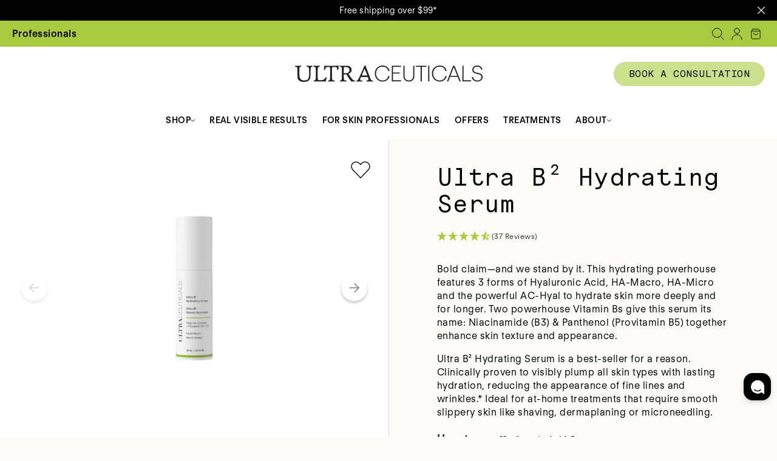

--- FILE ---
content_type: text/html; charset=utf-8
request_url: https://ultraceuticals.com/products/ultra-b-square-hydrating-serum
body_size: 63866
content:
<!doctype html>
<html class="no-js" lang="en">
  <head>
    <meta name="facebook-domain-verification" content="u6iq4w42j4ci5c42ep9sqg08f6fno6">
    <meta charset="utf-8">
    <meta http-equiv="X-UA-Compatible" content="IE=edge">
    <meta name="viewport" content="width=device-width,initial-scale=1">
    <meta name="theme-color" content="">
    <link rel="alternate" href="https://www.ultraceuticalsus.com/" hreflang="en-us">
    <link rel="canonical" href="https://ultraceuticals.com/products/ultra-b-square-hydrating-serum">
    <link rel="preconnect" href="https://cdn.shopify.com" crossorigin><link rel="icon" type="image/png" href="//ultraceuticals.com/cdn/shop/files/Ultra_Favicon_512x512px.png?crop=center&height=32&v=1689917828&width=32"><title>
      Ultra B² Hydrating Serum Online – Ultraceuticals US
</title>

    
      <meta name="description" content="Ultra B² Hydrating Serum: Oil-free serum with Provitamin B5, Vitamin B3, and Sodium Hyaluronate provides intense, long-lasting moisture for hydrated skin. Shop Online.">
    

    

<meta property="og:site_name" content="Ultraceuticals US">
<meta property="og:url" content="https://ultraceuticals.com/products/ultra-b-square-hydrating-serum">
<meta property="og:title" content="Ultra B² Hydrating Serum Online – Ultraceuticals US">
<meta property="og:type" content="product">
<meta property="og:description" content="Ultra B² Hydrating Serum: Oil-free serum with Provitamin B5, Vitamin B3, and Sodium Hyaluronate provides intense, long-lasting moisture for hydrated skin. Shop Online."><meta property="og:image" content="http://ultraceuticals.com/cdn/shop/files/UltraB2HydratingSerum_Renderwithwhitebackground.png?v=1762537106">
  <meta property="og:image:secure_url" content="https://ultraceuticals.com/cdn/shop/files/UltraB2HydratingSerum_Renderwithwhitebackground.png?v=1762537106">
  <meta property="og:image:width" content="1080">
  <meta property="og:image:height" content="1080"><meta property="og:price:amount" content="90.00">
  <meta property="og:price:currency" content="USD"><meta name="twitter:card" content="summary_large_image">
<meta name="twitter:title" content="Ultra B² Hydrating Serum Online – Ultraceuticals US">
<meta name="twitter:description" content="Ultra B² Hydrating Serum: Oil-free serum with Provitamin B5, Vitamin B3, and Sodium Hyaluronate provides intense, long-lasting moisture for hydrated skin. Shop Online.">


    <!-- Google Tag Manager -->
    <script>
      (function (w, d, s, l, i) {
        w[l] = w[l] || [];
        w[l].push({ 'gtm.start': new Date().getTime(), event: 'gtm.js' });
        var f = d.getElementsByTagName(s)[0],
          j = d.createElement(s),
          dl = l != 'dataLayer' ? '&l=' + l : '';
        j.async = true;
        j.src = 'https://www.googletagmanager.com/gtm.js?id=' + i + dl;
        f.parentNode.insertBefore(j, f);
      })(window, document, 'script', 'dataLayer', 'GTM-TDSS4SFX');
    </script>
    <!-- End Google Tag Manager -->

    <script src="https://cdn.jsdelivr.net/npm/jquery@3.7/dist/jquery.min.js" defer="defer"></script>
    <script src="//ultraceuticals.com/cdn/shop/t/4/assets/global.js?v=145481110215938642291691553217" defer="defer"></script>
    <script src="//ultraceuticals.com/cdn/shop/t/4/assets/bundle.js?v=136896642309544518251766024634" defer="defer"></script>

    <script>window.performance && window.performance.mark && window.performance.mark('shopify.content_for_header.start');</script><meta name="facebook-domain-verification" content="ipv3iy6uw03burb909firpa9cv4hhu">
<meta name="google-site-verification" content="cAZdxeApJLJ1lbHHOhJ2_7ux-ZdUc8hiwcF9tcVNVwE">
<meta id="shopify-digital-wallet" name="shopify-digital-wallet" content="/71987986731/digital_wallets/dialog">
<meta name="shopify-checkout-api-token" content="15ce1d2d55aa242e96e58faacb7d34c8">
<meta id="in-context-paypal-metadata" data-shop-id="71987986731" data-venmo-supported="true" data-environment="production" data-locale="en_US" data-paypal-v4="true" data-currency="USD">
<link rel="alternate" type="application/json+oembed" href="https://ultraceuticals.com/products/ultra-b-square-hydrating-serum.oembed">
<script async="async" src="/checkouts/internal/preloads.js?locale=en-US"></script>
<link rel="preconnect" href="https://shop.app" crossorigin="anonymous">
<script async="async" src="https://shop.app/checkouts/internal/preloads.js?locale=en-US&shop_id=71987986731" crossorigin="anonymous"></script>
<script id="apple-pay-shop-capabilities" type="application/json">{"shopId":71987986731,"countryCode":"US","currencyCode":"USD","merchantCapabilities":["supports3DS"],"merchantId":"gid:\/\/shopify\/Shop\/71987986731","merchantName":"Ultraceuticals US","requiredBillingContactFields":["postalAddress","email"],"requiredShippingContactFields":["postalAddress","email"],"shippingType":"shipping","supportedNetworks":["visa","masterCard","amex"],"total":{"type":"pending","label":"Ultraceuticals US","amount":"1.00"},"shopifyPaymentsEnabled":true,"supportsSubscriptions":true}</script>
<script id="shopify-features" type="application/json">{"accessToken":"15ce1d2d55aa242e96e58faacb7d34c8","betas":["rich-media-storefront-analytics"],"domain":"ultraceuticals.com","predictiveSearch":true,"shopId":71987986731,"locale":"en"}</script>
<script>var Shopify = Shopify || {};
Shopify.shop = "ultraceuticals-us.myshopify.com";
Shopify.locale = "en";
Shopify.currency = {"active":"USD","rate":"1.0"};
Shopify.country = "US";
Shopify.theme = {"name":"ultraceuticals-us-shopify-theme\/master","id":157339156779,"schema_name":"Ultraceuticals","schema_version":"1.0.0","theme_store_id":null,"role":"main"};
Shopify.theme.handle = "null";
Shopify.theme.style = {"id":null,"handle":null};
Shopify.cdnHost = "ultraceuticals.com/cdn";
Shopify.routes = Shopify.routes || {};
Shopify.routes.root = "/";</script>
<script type="module">!function(o){(o.Shopify=o.Shopify||{}).modules=!0}(window);</script>
<script>!function(o){function n(){var o=[];function n(){o.push(Array.prototype.slice.apply(arguments))}return n.q=o,n}var t=o.Shopify=o.Shopify||{};t.loadFeatures=n(),t.autoloadFeatures=n()}(window);</script>
<script>
  window.ShopifyPay = window.ShopifyPay || {};
  window.ShopifyPay.apiHost = "shop.app\/pay";
  window.ShopifyPay.redirectState = null;
</script>
<script id="shop-js-analytics" type="application/json">{"pageType":"product"}</script>
<script defer="defer" async type="module" src="//ultraceuticals.com/cdn/shopifycloud/shop-js/modules/v2/client.init-shop-cart-sync_BN7fPSNr.en.esm.js"></script>
<script defer="defer" async type="module" src="//ultraceuticals.com/cdn/shopifycloud/shop-js/modules/v2/chunk.common_Cbph3Kss.esm.js"></script>
<script defer="defer" async type="module" src="//ultraceuticals.com/cdn/shopifycloud/shop-js/modules/v2/chunk.modal_DKumMAJ1.esm.js"></script>
<script type="module">
  await import("//ultraceuticals.com/cdn/shopifycloud/shop-js/modules/v2/client.init-shop-cart-sync_BN7fPSNr.en.esm.js");
await import("//ultraceuticals.com/cdn/shopifycloud/shop-js/modules/v2/chunk.common_Cbph3Kss.esm.js");
await import("//ultraceuticals.com/cdn/shopifycloud/shop-js/modules/v2/chunk.modal_DKumMAJ1.esm.js");

  window.Shopify.SignInWithShop?.initShopCartSync?.({"fedCMEnabled":true,"windoidEnabled":true});

</script>
<script>
  window.Shopify = window.Shopify || {};
  if (!window.Shopify.featureAssets) window.Shopify.featureAssets = {};
  window.Shopify.featureAssets['shop-js'] = {"shop-cart-sync":["modules/v2/client.shop-cart-sync_CJVUk8Jm.en.esm.js","modules/v2/chunk.common_Cbph3Kss.esm.js","modules/v2/chunk.modal_DKumMAJ1.esm.js"],"init-fed-cm":["modules/v2/client.init-fed-cm_7Fvt41F4.en.esm.js","modules/v2/chunk.common_Cbph3Kss.esm.js","modules/v2/chunk.modal_DKumMAJ1.esm.js"],"init-shop-email-lookup-coordinator":["modules/v2/client.init-shop-email-lookup-coordinator_Cc088_bR.en.esm.js","modules/v2/chunk.common_Cbph3Kss.esm.js","modules/v2/chunk.modal_DKumMAJ1.esm.js"],"init-windoid":["modules/v2/client.init-windoid_hPopwJRj.en.esm.js","modules/v2/chunk.common_Cbph3Kss.esm.js","modules/v2/chunk.modal_DKumMAJ1.esm.js"],"shop-button":["modules/v2/client.shop-button_B0jaPSNF.en.esm.js","modules/v2/chunk.common_Cbph3Kss.esm.js","modules/v2/chunk.modal_DKumMAJ1.esm.js"],"shop-cash-offers":["modules/v2/client.shop-cash-offers_DPIskqss.en.esm.js","modules/v2/chunk.common_Cbph3Kss.esm.js","modules/v2/chunk.modal_DKumMAJ1.esm.js"],"shop-toast-manager":["modules/v2/client.shop-toast-manager_CK7RT69O.en.esm.js","modules/v2/chunk.common_Cbph3Kss.esm.js","modules/v2/chunk.modal_DKumMAJ1.esm.js"],"init-shop-cart-sync":["modules/v2/client.init-shop-cart-sync_BN7fPSNr.en.esm.js","modules/v2/chunk.common_Cbph3Kss.esm.js","modules/v2/chunk.modal_DKumMAJ1.esm.js"],"init-customer-accounts-sign-up":["modules/v2/client.init-customer-accounts-sign-up_CfPf4CXf.en.esm.js","modules/v2/client.shop-login-button_DeIztwXF.en.esm.js","modules/v2/chunk.common_Cbph3Kss.esm.js","modules/v2/chunk.modal_DKumMAJ1.esm.js"],"pay-button":["modules/v2/client.pay-button_CgIwFSYN.en.esm.js","modules/v2/chunk.common_Cbph3Kss.esm.js","modules/v2/chunk.modal_DKumMAJ1.esm.js"],"init-customer-accounts":["modules/v2/client.init-customer-accounts_DQ3x16JI.en.esm.js","modules/v2/client.shop-login-button_DeIztwXF.en.esm.js","modules/v2/chunk.common_Cbph3Kss.esm.js","modules/v2/chunk.modal_DKumMAJ1.esm.js"],"avatar":["modules/v2/client.avatar_BTnouDA3.en.esm.js"],"init-shop-for-new-customer-accounts":["modules/v2/client.init-shop-for-new-customer-accounts_CsZy_esa.en.esm.js","modules/v2/client.shop-login-button_DeIztwXF.en.esm.js","modules/v2/chunk.common_Cbph3Kss.esm.js","modules/v2/chunk.modal_DKumMAJ1.esm.js"],"shop-follow-button":["modules/v2/client.shop-follow-button_BRMJjgGd.en.esm.js","modules/v2/chunk.common_Cbph3Kss.esm.js","modules/v2/chunk.modal_DKumMAJ1.esm.js"],"checkout-modal":["modules/v2/client.checkout-modal_B9Drz_yf.en.esm.js","modules/v2/chunk.common_Cbph3Kss.esm.js","modules/v2/chunk.modal_DKumMAJ1.esm.js"],"shop-login-button":["modules/v2/client.shop-login-button_DeIztwXF.en.esm.js","modules/v2/chunk.common_Cbph3Kss.esm.js","modules/v2/chunk.modal_DKumMAJ1.esm.js"],"lead-capture":["modules/v2/client.lead-capture_DXYzFM3R.en.esm.js","modules/v2/chunk.common_Cbph3Kss.esm.js","modules/v2/chunk.modal_DKumMAJ1.esm.js"],"shop-login":["modules/v2/client.shop-login_CA5pJqmO.en.esm.js","modules/v2/chunk.common_Cbph3Kss.esm.js","modules/v2/chunk.modal_DKumMAJ1.esm.js"],"payment-terms":["modules/v2/client.payment-terms_BxzfvcZJ.en.esm.js","modules/v2/chunk.common_Cbph3Kss.esm.js","modules/v2/chunk.modal_DKumMAJ1.esm.js"]};
</script>
<script>(function() {
  var isLoaded = false;
  function asyncLoad() {
    if (isLoaded) return;
    isLoaded = true;
    var urls = ["https:\/\/cdn.rebuyengine.com\/onsite\/js\/rebuy.js?shop=ultraceuticals-us.myshopify.com"];
    for (var i = 0; i < urls.length; i++) {
      var s = document.createElement('script');
      s.type = 'text/javascript';
      s.async = true;
      s.src = urls[i];
      var x = document.getElementsByTagName('script')[0];
      x.parentNode.insertBefore(s, x);
    }
  };
  if(window.attachEvent) {
    window.attachEvent('onload', asyncLoad);
  } else {
    window.addEventListener('load', asyncLoad, false);
  }
})();</script>
<script id="__st">var __st={"a":71987986731,"offset":-21600,"reqid":"b84bc0be-aa0f-400e-9b99-aeb3824099c3-1769899089","pageurl":"ultraceuticals.com\/products\/ultra-b-square-hydrating-serum","u":"5ea7da1f14d7","p":"product","rtyp":"product","rid":8287577571627};</script>
<script>window.ShopifyPaypalV4VisibilityTracking = true;</script>
<script id="captcha-bootstrap">!function(){'use strict';const t='contact',e='account',n='new_comment',o=[[t,t],['blogs',n],['comments',n],[t,'customer']],c=[[e,'customer_login'],[e,'guest_login'],[e,'recover_customer_password'],[e,'create_customer']],r=t=>t.map((([t,e])=>`form[action*='/${t}']:not([data-nocaptcha='true']) input[name='form_type'][value='${e}']`)).join(','),a=t=>()=>t?[...document.querySelectorAll(t)].map((t=>t.form)):[];function s(){const t=[...o],e=r(t);return a(e)}const i='password',u='form_key',d=['recaptcha-v3-token','g-recaptcha-response','h-captcha-response',i],f=()=>{try{return window.sessionStorage}catch{return}},m='__shopify_v',_=t=>t.elements[u];function p(t,e,n=!1){try{const o=window.sessionStorage,c=JSON.parse(o.getItem(e)),{data:r}=function(t){const{data:e,action:n}=t;return t[m]||n?{data:e,action:n}:{data:t,action:n}}(c);for(const[e,n]of Object.entries(r))t.elements[e]&&(t.elements[e].value=n);n&&o.removeItem(e)}catch(o){console.error('form repopulation failed',{error:o})}}const l='form_type',E='cptcha';function T(t){t.dataset[E]=!0}const w=window,h=w.document,L='Shopify',v='ce_forms',y='captcha';let A=!1;((t,e)=>{const n=(g='f06e6c50-85a8-45c8-87d0-21a2b65856fe',I='https://cdn.shopify.com/shopifycloud/storefront-forms-hcaptcha/ce_storefront_forms_captcha_hcaptcha.v1.5.2.iife.js',D={infoText:'Protected by hCaptcha',privacyText:'Privacy',termsText:'Terms'},(t,e,n)=>{const o=w[L][v],c=o.bindForm;if(c)return c(t,g,e,D).then(n);var r;o.q.push([[t,g,e,D],n]),r=I,A||(h.body.append(Object.assign(h.createElement('script'),{id:'captcha-provider',async:!0,src:r})),A=!0)});var g,I,D;w[L]=w[L]||{},w[L][v]=w[L][v]||{},w[L][v].q=[],w[L][y]=w[L][y]||{},w[L][y].protect=function(t,e){n(t,void 0,e),T(t)},Object.freeze(w[L][y]),function(t,e,n,w,h,L){const[v,y,A,g]=function(t,e,n){const i=e?o:[],u=t?c:[],d=[...i,...u],f=r(d),m=r(i),_=r(d.filter((([t,e])=>n.includes(e))));return[a(f),a(m),a(_),s()]}(w,h,L),I=t=>{const e=t.target;return e instanceof HTMLFormElement?e:e&&e.form},D=t=>v().includes(t);t.addEventListener('submit',(t=>{const e=I(t);if(!e)return;const n=D(e)&&!e.dataset.hcaptchaBound&&!e.dataset.recaptchaBound,o=_(e),c=g().includes(e)&&(!o||!o.value);(n||c)&&t.preventDefault(),c&&!n&&(function(t){try{if(!f())return;!function(t){const e=f();if(!e)return;const n=_(t);if(!n)return;const o=n.value;o&&e.removeItem(o)}(t);const e=Array.from(Array(32),(()=>Math.random().toString(36)[2])).join('');!function(t,e){_(t)||t.append(Object.assign(document.createElement('input'),{type:'hidden',name:u})),t.elements[u].value=e}(t,e),function(t,e){const n=f();if(!n)return;const o=[...t.querySelectorAll(`input[type='${i}']`)].map((({name:t})=>t)),c=[...d,...o],r={};for(const[a,s]of new FormData(t).entries())c.includes(a)||(r[a]=s);n.setItem(e,JSON.stringify({[m]:1,action:t.action,data:r}))}(t,e)}catch(e){console.error('failed to persist form',e)}}(e),e.submit())}));const S=(t,e)=>{t&&!t.dataset[E]&&(n(t,e.some((e=>e===t))),T(t))};for(const o of['focusin','change'])t.addEventListener(o,(t=>{const e=I(t);D(e)&&S(e,y())}));const B=e.get('form_key'),M=e.get(l),P=B&&M;t.addEventListener('DOMContentLoaded',(()=>{const t=y();if(P)for(const e of t)e.elements[l].value===M&&p(e,B);[...new Set([...A(),...v().filter((t=>'true'===t.dataset.shopifyCaptcha))])].forEach((e=>S(e,t)))}))}(h,new URLSearchParams(w.location.search),n,t,e,['guest_login'])})(!0,!0)}();</script>
<script integrity="sha256-4kQ18oKyAcykRKYeNunJcIwy7WH5gtpwJnB7kiuLZ1E=" data-source-attribution="shopify.loadfeatures" defer="defer" src="//ultraceuticals.com/cdn/shopifycloud/storefront/assets/storefront/load_feature-a0a9edcb.js" crossorigin="anonymous"></script>
<script crossorigin="anonymous" defer="defer" src="//ultraceuticals.com/cdn/shopifycloud/storefront/assets/shopify_pay/storefront-65b4c6d7.js?v=20250812"></script>
<script data-source-attribution="shopify.dynamic_checkout.dynamic.init">var Shopify=Shopify||{};Shopify.PaymentButton=Shopify.PaymentButton||{isStorefrontPortableWallets:!0,init:function(){window.Shopify.PaymentButton.init=function(){};var t=document.createElement("script");t.src="https://ultraceuticals.com/cdn/shopifycloud/portable-wallets/latest/portable-wallets.en.js",t.type="module",document.head.appendChild(t)}};
</script>
<script data-source-attribution="shopify.dynamic_checkout.buyer_consent">
  function portableWalletsHideBuyerConsent(e){var t=document.getElementById("shopify-buyer-consent"),n=document.getElementById("shopify-subscription-policy-button");t&&n&&(t.classList.add("hidden"),t.setAttribute("aria-hidden","true"),n.removeEventListener("click",e))}function portableWalletsShowBuyerConsent(e){var t=document.getElementById("shopify-buyer-consent"),n=document.getElementById("shopify-subscription-policy-button");t&&n&&(t.classList.remove("hidden"),t.removeAttribute("aria-hidden"),n.addEventListener("click",e))}window.Shopify?.PaymentButton&&(window.Shopify.PaymentButton.hideBuyerConsent=portableWalletsHideBuyerConsent,window.Shopify.PaymentButton.showBuyerConsent=portableWalletsShowBuyerConsent);
</script>
<script data-source-attribution="shopify.dynamic_checkout.cart.bootstrap">document.addEventListener("DOMContentLoaded",(function(){function t(){return document.querySelector("shopify-accelerated-checkout-cart, shopify-accelerated-checkout")}if(t())Shopify.PaymentButton.init();else{new MutationObserver((function(e,n){t()&&(Shopify.PaymentButton.init(),n.disconnect())})).observe(document.body,{childList:!0,subtree:!0})}}));
</script>
<link id="shopify-accelerated-checkout-styles" rel="stylesheet" media="screen" href="https://ultraceuticals.com/cdn/shopifycloud/portable-wallets/latest/accelerated-checkout-backwards-compat.css" crossorigin="anonymous">
<style id="shopify-accelerated-checkout-cart">
        #shopify-buyer-consent {
  margin-top: 1em;
  display: inline-block;
  width: 100%;
}

#shopify-buyer-consent.hidden {
  display: none;
}

#shopify-subscription-policy-button {
  background: none;
  border: none;
  padding: 0;
  text-decoration: underline;
  font-size: inherit;
  cursor: pointer;
}

#shopify-subscription-policy-button::before {
  box-shadow: none;
}

      </style>

<script>window.performance && window.performance.mark && window.performance.mark('shopify.content_for_header.end');</script>

    <style data-shopify>
      :root {
        --media-padding: px;
        --media-border-opacity: 0.05;
        --media-border-width: 1px;
        --media-radius: 0px;
        --media-shadow-opacity: 0.0;
        --media-shadow-horizontal-offset: 0px;
        --media-shadow-vertical-offset: 4px;
        --media-shadow-blur-radius: 5px;
        --media-shadow-visible: 0;

        --collection-card-image-padding: 0.0rem;
        --collection-card-corner-radius: 0.0rem;
        --collection-card-text-alignment: left;
        --collection-card-border-width: 0.0rem;
        --collection-card-border-opacity: 0.1;
        --collection-card-shadow-opacity: 0.0;
        --collection-card-shadow-visible: 0;
        --collection-card-shadow-horizontal-offset: 0.0rem;
        --collection-card-shadow-vertical-offset: 0.4rem;
        --collection-card-shadow-blur-radius: 0.5rem;

        --blog-card-image-padding: 0.0rem;
        --blog-card-corner-radius: 0.0rem;
        --blog-card-text-alignment: left;
        --blog-card-border-width: 0.0rem;
        --blog-card-border-opacity: 0.0;
        --blog-card-shadow-opacity: 0.0;
        --blog-card-shadow-visible: 0;
        --blog-card-shadow-horizontal-offset: 0.0rem;
        --blog-card-shadow-vertical-offset: 0.4rem;
        --blog-card-shadow-blur-radius: 0.5rem;

        --badge-corner-radius: 4.0rem;

        --popup-border-width: 1px;
        --popup-border-opacity: 0.1;
        --popup-corner-radius: 0px;
        --popup-shadow-opacity: 0.0;
        --popup-shadow-horizontal-offset: 0px;
        --popup-shadow-vertical-offset: 4px;
        --popup-shadow-blur-radius: 5px;

        --drawer-border-width: 1px;
        --drawer-border-opacity: 0.1;
        --drawer-shadow-opacity: 0.0;
        --drawer-shadow-horizontal-offset: 0px;
        --drawer-shadow-vertical-offset: 4px;
        --drawer-shadow-blur-radius: 5px;

        --text-boxes-border-opacity: 0.1;
        --text-boxes-border-width: 0px;
        --text-boxes-radius: 0px;
        --text-boxes-shadow-opacity: 0.0;
        --text-boxes-shadow-visible: 0;
        --text-boxes-shadow-horizontal-offset: 0px;
        --text-boxes-shadow-vertical-offset: 4px;
        --text-boxes-shadow-blur-radius: 5px;

        --variant-pills-radius: 40px;
        --variant-pills-border-width: 1px;
        --variant-pills-border-opacity: 0.55;
        --variant-pills-shadow-opacity: 0.0;
        --variant-pills-shadow-horizontal-offset: 0px;
        --variant-pills-shadow-vertical-offset: 4px;
        --variant-pills-shadow-blur-radius: 5px;
      }
    </style>

    <link href="//ultraceuticals.com/cdn/shop/t/4/assets/custom.css?v=140664020073857180791761885501" rel="stylesheet" type="text/css" media="all" />
    <link href="//ultraceuticals.com/cdn/shop/t/4/assets/main-search.css?v=112343448448721775621761885502" rel="stylesheet" type="text/css" media="all" />
    <link href="//ultraceuticals.com/cdn/shop/t/4/assets/bundle.critical.css?v=91899294518368931471764136995" rel="stylesheet" type="text/css" media="all" />
    <link href="//ultraceuticals.com/cdn/shop/t/4/assets/bundle.obp.css?v=5001431828664091481761885497" rel="stylesheet" type="text/css" media="all" />
<link rel="stylesheet" href="//ultraceuticals.com/cdn/shop/t/4/assets/bundle.css?v=43490920747581336751761885491" media="print" onload="this.media='all'">

    <noscript><link href="//ultraceuticals.com/cdn/shop/t/4/assets/bundle.css?v=43490920747581336751761885491" rel="stylesheet" type="text/css" media="all" /></noscript>

    <script>
      document.documentElement.className = document.documentElement.className.replace('no-js', 'js');
      if (Shopify.designMode) {
        document.documentElement.classList.add('shopify-design-mode');
      }
    </script>
    <script
      defer="defer"
      data-apikey="yX_E26RdSrKZNG61elmbVw"
      src="https://us01ccistatic.zoom.us/us01cci/web-sdk/zcc-sdk.js"
    ></script>

    <script async defer src="https://tools.luckyorange.com/core/lo.js?site-id=1e4d19c6"></script>
  <!-- BEGIN app block: shopify://apps/geo-pro-geolocation/blocks/geopro/16fc5313-7aee-4e90-ac95-f50fc7c8b657 --><!-- This snippet is used to load Geo:Pro data on the storefront -->
<meta class='geo-ip' content='[base64]'>
<!-- This snippet initializes the plugin -->
<script async>
  try {
    const loadGeoPro=()=>{let e=e=>{if(!e||e.isCrawler||"success"!==e.message){window.geopro_cancel="1";return}let o=e.isAdmin?"el-geoip-location-admin":"el-geoip-location",s=Date.now()+864e5;localStorage.setItem(o,JSON.stringify({value:e.data,expires:s})),e.isAdmin&&localStorage.setItem("el-geoip-admin",JSON.stringify({value:"1",expires:s}))},o=new XMLHttpRequest;o.open("GET","https://geo.geoproapp.com?x-api-key=91e359ab7-2b63-539e-1de2-c4bf731367a7",!0),o.responseType="json",o.onload=()=>e(200===o.status?o.response:null),o.send()},load=!["el-geoip-location-admin","el-geoip-location"].some(e=>{try{let o=JSON.parse(localStorage.getItem(e));return o&&o.expires>Date.now()}catch(s){return!1}});load&&loadGeoPro();
  } catch(e) {
    console.warn('Geo:Pro error', e);
    window.geopro_cancel = '1';
  }
</script>
<script src="https://cdn.shopify.com/extensions/019b746b-26da-7a64-a671-397924f34f11/easylocation-195/assets/easylocation-storefront.min.js" type="text/javascript" async></script>


<!-- END app block --><!-- BEGIN app block: shopify://apps/impact-com/blocks/consent_mode/adac1a7f-d17f-4936-8a12-45628cdd8add --><script id="consent_script" defer>
  window.Shopify.loadFeatures(
    [
      {
        name: 'consent-tracking-api',
        version: '0.1',
      },
    ],
    error => {
      if (error) {
        // Rescue error
      }

      document.addEventListener("visitorConsentCollected", (event) => {
        // Do nothing
      });
    },
  );
</script>

<!-- END app block --><!-- BEGIN app block: shopify://apps/klaviyo-email-marketing-sms/blocks/klaviyo-onsite-embed/2632fe16-c075-4321-a88b-50b567f42507 -->












  <script async src="https://static.klaviyo.com/onsite/js/VLGjds/klaviyo.js?company_id=VLGjds"></script>
  <script>!function(){if(!window.klaviyo){window._klOnsite=window._klOnsite||[];try{window.klaviyo=new Proxy({},{get:function(n,i){return"push"===i?function(){var n;(n=window._klOnsite).push.apply(n,arguments)}:function(){for(var n=arguments.length,o=new Array(n),w=0;w<n;w++)o[w]=arguments[w];var t="function"==typeof o[o.length-1]?o.pop():void 0,e=new Promise((function(n){window._klOnsite.push([i].concat(o,[function(i){t&&t(i),n(i)}]))}));return e}}})}catch(n){window.klaviyo=window.klaviyo||[],window.klaviyo.push=function(){var n;(n=window._klOnsite).push.apply(n,arguments)}}}}();</script>

  
    <script id="viewed_product">
      if (item == null) {
        var _learnq = _learnq || [];

        var MetafieldReviews = null
        var MetafieldYotpoRating = null
        var MetafieldYotpoCount = null
        var MetafieldLooxRating = null
        var MetafieldLooxCount = null
        var okendoProduct = null
        var okendoProductReviewCount = null
        var okendoProductReviewAverageValue = null
        try {
          // The following fields are used for Customer Hub recently viewed in order to add reviews.
          // This information is not part of __kla_viewed. Instead, it is part of __kla_viewed_reviewed_items
          MetafieldReviews = {};
          MetafieldYotpoRating = "4.5"
          MetafieldYotpoCount = "33"
          MetafieldLooxRating = null
          MetafieldLooxCount = null

          okendoProduct = null
          // If the okendo metafield is not legacy, it will error, which then requires the new json formatted data
          if (okendoProduct && 'error' in okendoProduct) {
            okendoProduct = null
          }
          okendoProductReviewCount = okendoProduct ? okendoProduct.reviewCount : null
          okendoProductReviewAverageValue = okendoProduct ? okendoProduct.reviewAverageValue : null
        } catch (error) {
          console.error('Error in Klaviyo onsite reviews tracking:', error);
        }

        var item = {
          Name: "Ultra B² Hydrating Serum",
          ProductID: 8287577571627,
          Categories: ["All Skincare Products","Best Sellers","Combination Skin","Dry Skin","Dryness \u0026 Dehydration","NEW Products","Night-time Skincare Essentials","Normal Skin","Oily Skin","Pregnancy-Friendly Skincare","Promotion","Promotions","Serums","Shop A, B \u0026 C Serums","Ultra B²"],
          ImageURL: "https://ultraceuticals.com/cdn/shop/files/UltraB2HydratingSerum_Renderwithwhitebackground_grande.png?v=1762537106",
          URL: "https://ultraceuticals.com/products/ultra-b-square-hydrating-serum",
          Brand: "Ultraceuticals US",
          Price: "$90.00",
          Value: "90.00",
          CompareAtPrice: "$0.00"
        };
        _learnq.push(['track', 'Viewed Product', item]);
        _learnq.push(['trackViewedItem', {
          Title: item.Name,
          ItemId: item.ProductID,
          Categories: item.Categories,
          ImageUrl: item.ImageURL,
          Url: item.URL,
          Metadata: {
            Brand: item.Brand,
            Price: item.Price,
            Value: item.Value,
            CompareAtPrice: item.CompareAtPrice
          },
          metafields:{
            reviews: MetafieldReviews,
            yotpo:{
              rating: MetafieldYotpoRating,
              count: MetafieldYotpoCount,
            },
            loox:{
              rating: MetafieldLooxRating,
              count: MetafieldLooxCount,
            },
            okendo: {
              rating: okendoProductReviewAverageValue,
              count: okendoProductReviewCount,
            }
          }
        }]);
      }
    </script>
  




  <script>
    window.klaviyoReviewsProductDesignMode = false
  </script>







<!-- END app block --><!-- BEGIN app block: shopify://apps/orderbazi-quick-order/blocks/main/dc10e6fa-dbf3-44dd-8711-492d741ec7ea -->

<script type="text/javascript">
sc_gqorder_app_global = {};
sc_gqorder_app_global.current_page="product";
sc_gqorder_app_global.handle="ultra-b-square-hydrating-serum";

var scqo_custom_codes="";

sc_gqorder_app_global.enc_store_labels="";
sc_gqorder_app_global.selected_language_code="en";
sc_gqorder_app_global.selected_country_code="US";
</script>












<!-- END app block --><!-- BEGIN app block: shopify://apps/triplewhale/blocks/triple_pixel_snippet/483d496b-3f1a-4609-aea7-8eee3b6b7a2a --><link rel='preconnect dns-prefetch' href='https://api.config-security.com/' crossorigin />
<link rel='preconnect dns-prefetch' href='https://conf.config-security.com/' crossorigin />
<script>
/* >> TriplePixel :: start*/
window.TriplePixelData={TripleName:"ultraceuticals-us.myshopify.com",ver:"2.16",plat:"SHOPIFY",isHeadless:false,src:'SHOPIFY_EXT',product:{id:"8287577571627",name:`Ultra B² Hydrating Serum`,price:"90.00",variant:"45124834263339"},search:"",collection:"",cart:"drawer",template:"product",curr:"USD" || "USD"},function(W,H,A,L,E,_,B,N){function O(U,T,P,H,R){void 0===R&&(R=!1),H=new XMLHttpRequest,P?(H.open("POST",U,!0),H.setRequestHeader("Content-Type","text/plain")):H.open("GET",U,!0),H.send(JSON.stringify(P||{})),H.onreadystatechange=function(){4===H.readyState&&200===H.status?(R=H.responseText,U.includes("/first")?eval(R):P||(N[B]=R)):(299<H.status||H.status<200)&&T&&!R&&(R=!0,O(U,T-1,P))}}if(N=window,!N[H+"sn"]){N[H+"sn"]=1,L=function(){return Date.now().toString(36)+"_"+Math.random().toString(36)};try{A.setItem(H,1+(0|A.getItem(H)||0)),(E=JSON.parse(A.getItem(H+"U")||"[]")).push({u:location.href,r:document.referrer,t:Date.now(),id:L()}),A.setItem(H+"U",JSON.stringify(E))}catch(e){}var i,m,p;A.getItem('"!nC`')||(_=A,A=N,A[H]||(E=A[H]=function(t,e,i){return void 0===i&&(i=[]),"State"==t?E.s:(W=L(),(E._q=E._q||[]).push([W,t,e].concat(i)),W)},E.s="Installed",E._q=[],E.ch=W,B="configSecurityConfModel",N[B]=1,O("https://conf.config-security.com/model",5),i=L(),m=A[atob("c2NyZWVu")],_.setItem("di_pmt_wt",i),p={id:i,action:"profile",avatar:_.getItem("auth-security_rand_salt_"),time:m[atob("d2lkdGg=")]+":"+m[atob("aGVpZ2h0")],host:A.TriplePixelData.TripleName,plat:A.TriplePixelData.plat,url:window.location.href.slice(0,500),ref:document.referrer,ver:A.TriplePixelData.ver},O("https://api.config-security.com/event",5,p),O("https://api.config-security.com/first?host=".concat(p.host,"&plat=").concat(p.plat),5)))}}("","TriplePixel",localStorage);
/* << TriplePixel :: end*/
</script>



<!-- END app block --><!-- BEGIN app block: shopify://apps/impact-com/blocks/utt/adac1a7f-d17f-4936-8a12-45628cdd8add -->

<script id="advocate_jwt_script" defer>
  (function() {
    if (window.advocateScriptInitialized) {
      console.log("Advocate script already loaded, skipping...");
      return;
    }

    window.advocateScriptInitialized = true;

    async function fetchJWT(shopUrl, customerId) {
      try {
        const response = await fetch(`https://saasler-impact.herokuapp.com/api/v1/advocate_widget_jwt?customer_id=${customerId}&shop_url=${shopUrl}`);

        const data = await response.json();

        window.impactToken = data.jwt;
      } catch (error) {
        console.error("Error fetching data: ", error);
      }
    }

    const shopUrl = Shopify.shop;
    const customerId = __st.cid;

    fetchJWT(shopUrl, customerId).then(() => {
      const uttUrl = "";

      (function(a,b,c,d,e,f,g){e['ire_o']=c;e[c]=e[c]||function(){(e[c].a=e[c].a||[]).push(arguments)};f=d.createElement(b);g=d.getElementsByTagName(b)[0];f.async=1;f.src=a;g.parentNode.insertBefore(f,g);})(`${uttUrl}`,'script','ire',document,window); ire('identify');
    });
  })();
</script>

<!-- END app block --><!-- BEGIN app block: shopify://apps/ultraceuticals-obp/blocks/app-embed/c275598e-8ca9-41cf-a38d-9329ddd15f8f -->


  <script type="application/json" id="obp-data">
    {
      "customer": {
        "loggedIn": false
      },
      "location_next_page": null,
      "locations": [
        
          {
            "id": "6867878187",
            "businessId": "6845071659",
            "name": "A Glo Spa",
            "referralCode": "AGL001",
            "therapists": [],
            "category": "Clinics and salons",
            "badges": [],
            "phone": "608 741 7848",
            "email": "info@aglospa.com",
            "address1": "3023 Milton Ave, Suite 161",
            "address2": null,
            "country": "United States",
            "city": "Janesville",
            "provinceCode": "WI",
            "zip": "53545",
            "latitude": "42.7196011",
            "longitude": "-88.9998559",
            "image": null,
            "description": "",
            "openingHours": "",
            "website": "https:\/\/aglospa.com\/"
          },
          {
            "id": "230536773998",
            "businessId": "230536642926",
            "name": "A Great Escape Spalon",
            "referralCode": "AGE00011",
            "therapists": [],
            "category": "Clinics and salons",
            "badges": [],
            "phone": "434-315-5655",
            "email": null,
            "address1": "203 E 3rd St, Farmville",
            "address2": null,
            "country": "United States",
            "city": null,
            "provinceCode": "VA",
            "zip": "23901",
            "latitude": "37.30153",
            "longitude": "-78.39075",
            "image": null,
            "description": "",
            "openingHours": "",
            "website": null
          },
          {
            "id": "6909329707",
            "businessId": "6909296939",
            "name": "aSPArations Salon and Day Spa",
            "referralCode": null,
            "therapists": [],
            "category": "Clinics and salons",
            "badges": [],
            "phone": "641-753-4095",
            "email": "info@asparations.beauty",
            "address1": "112 Nicholas Drive",
            "address2": null,
            "country": "United States",
            "city": null,
            "provinceCode": "IA",
            "zip": "50158",
            "latitude": "42.01528",
            "longitude": "-92.91509",
            "image": null,
            "description": "",
            "openingHours": "",
            "website": null
          },
          {
            "id": "6866862379",
            "businessId": "6844252459",
            "name": "Adolf Bieker",
            "referralCode": "ADO001",
            "therapists": [],
            "category": "Clinics and salons",
            "badges": [],
            "phone": "610-687-4750",
            "email": null,
            "address1": "Main Line 508 W Lancaster Ave",
            "address2": null,
            "country": "United States",
            "city": "Strafford",
            "provinceCode": "PA",
            "zip": "19087",
            "latitude": "40.0445154",
            "longitude": "-75.4018162",
            "image": null,
            "description": "",
            "openingHours": "",
            "website": "http:\/\/adolfbiecker.com\/locations\/location.php?Main-Line-2"
          },
          {
            "id": "34886680875",
            "businessId": "",
            "name": "ALA Esthetics",
            "referralCode": null,
            "therapists": [],
            "category": "Clinics and salons",
            "badges": ["Exclusive partner"],
            "phone": "518461-9917",
            "email": null,
            "address1": "2739 NC-55 Suite 407",
            "address2": null,
            "country": "United States",
            "city": "Cary",
            "provinceCode": "NC",
            "zip": "27519",
            "latitude": "35.7855855",
            "longitude": "-78.8712693",
            "image": null,
            "description": "",
            "openingHours": "",
            "website": null
          },
          {
            "id": "6868369707",
            "businessId": "6845464875",
            "name": "Alankara Aveda Salon",
            "referralCode": "ALA001",
            "therapists": [],
            "category": "Clinics and salons",
            "badges": [],
            "phone": "760 777 8188",
            "email": "manomi.desiliva@gmail.com",
            "address1": "78-100 Main Street, Suite 105",
            "address2": null,
            "country": "United States",
            "city": "La Quinta",
            "provinceCode": "CA",
            "zip": "92253",
            "latitude": "34.0522387",
            "longitude": "-118.2433984",
            "image": null,
            "description": "",
            "openingHours": "",
            "website": "http:\/\/www.alankarasalon.com\/"
          },
          {
            "id": "7431389483",
            "businessId": "7431323947",
            "name": "Amavi Salon",
            "referralCode": "AMS001",
            "therapists": [],
            "category": "Clinics and salons",
            "badges": [],
            "phone": "239-304-9522",
            "email": null,
            "address1": "Suite 29, 7273 Vanderbilt Beach Road",
            "address2": null,
            "country": "United States",
            "city": "Naples",
            "provinceCode": "FL",
            "zip": "34119",
            "latitude": "26.244028091",
            "longitude": "-81.666152954",
            "image": null,
            "description": "",
            "openingHours": "",
            "website": null
          },
          {
            "id": "7431717163",
            "businessId": "26769686827",
            "name": "Art of Life Salon and Spa",
            "referralCode": null,
            "therapists": [],
            "category": "Clinics and salons",
            "badges": [],
            "phone": "(515)252-8825",
            "email": "artoflifesalon@gmail.com",
            "address1": "3720 100th St",
            "address2": null,
            "country": "United States",
            "city": "Urbandale",
            "provinceCode": "IA",
            "zip": "50322",
            "latitude": "41.6225377",
            "longitude": "-93.7558202",
            "image": null,
            "description": "",
            "openingHours": "",
            "website": null
          },
          {
            "id": "26769817899",
            "businessId": "26769686827",
            "name": "Art of Life Salon and Spa",
            "referralCode": "ALS007",
            "therapists": [],
            "category": "Clinics and salons",
            "badges": [],
            "phone": "(515)224-1330  ",
            "email": "artoflifesalon@gmail.com",
            "address1": "1454 SE University Ave",
            "address2": null,
            "country": "United States",
            "city": "Iowa",
            "provinceCode": "IA",
            "zip": "5063",
            "latitude": "41.6004521",
            "longitude": "-93.8283629",
            "image": null,
            "description": "",
            "openingHours": "",
            "website": null
          },
          {
            "id": "6868861227",
            "businessId": "6845137195",
            "name": "Asha Salon Spa - Woodfield Mall",
            "referralCode": "ASH001",
            "therapists": [],
            "category": "Clinics and salons",
            "badges": [],
            "phone": "847 592 5000",
            "email": "Reservations@AshaSalonSpa.com",
            "address1": "5 Moodfield Mall",
            "address2": null,
            "country": "United States",
            "city": "Schaumburg",
            "provinceCode": "IL",
            "zip": "60173",
            "latitude": "42.0472189",
            "longitude": "-88.0381905",
            "image": null,
            "description": "",
            "openingHours": "",
            "website": "https:\/\/www.ashasalonspa.com\/"
          },
          {
            "id": "248741036398",
            "businessId": "248740938094",
            "name": "Atlantic Hotel and Spa",
            "referralCode": "AHS00137",
            "therapists": [],
            "category": "Clinics and salons",
            "badges": [],
            "phone": "(954) 567-8020",
            "email": "info@atlantichotelfl.com",
            "address1": "601 North Fort Lauderdale Beach Blvd.",
            "address2": null,
            "country": "United States",
            "city": "Fort Lauderdale",
            "provinceCode": "FL",
            "zip": "33304",
            "latitude": "26.13173",
            "longitude": "-80.10376",
            "image": null,
            "description": "",
            "openingHours": "",
            "website": "https:\/\/www.atlantichotelfl.com\/"
          },
          {
            "id": "244633895278",
            "businessId": "244633829742",
            "name": "Atoley Salon \u0026 Spa",
            "referralCode": "ASP00007",
            "therapists": [],
            "category": "Clinics and salons",
            "badges": [],
            "phone": "605 360 5335",
            "email": null,
            "address1": "319 South Phillips Ave",
            "address2": "Sioux Falls",
            "country": "United States",
            "city": null,
            "provinceCode": "SD",
            "zip": "57104",
            "latitude": "43.54423",
            "longitude": "-96.72707",
            "image": null,
            "description": "",
            "openingHours": "",
            "website": null
          },
          {
            "id": "30577197355",
            "businessId": "30577164587",
            "name": "Avalon Salon and Spa",
            "referralCode": "AVSS006",
            "therapists": [],
            "category": "Clinics and salons",
            "badges": [],
            "phone": "847-746-8855",
            "email": "bonnie@avalondeerpark.com",
            "address1": "1201 S Rand Road",
            "address2": null,
            "country": "United States",
            "city": "Illinois",
            "provinceCode": "IL",
            "zip": "60057",
            "latitude": "42.028802",
            "longitude": "-87.857289",
            "image": null,
            "description": "",
            "openingHours": "",
            "website": null
          },
          {
            "id": "6871646507",
            "businessId": "6865355051",
            "name": "Aveda Frederic's Institute Cincinnati",
            "referralCode": "aveda-4",
            "therapists": [],
            "category": "Clinics and salons",
            "badges": [],
            "phone": null,
            "email": "ultraceuticals@avedafi.edu",
            "address1": "7664 Voice of America Centre Drive",
            "address2": null,
            "country": null,
            "city": "West Chester",
            "provinceCode": "OH",
            "zip": "45069",
            "latitude": "39.3553515",
            "longitude": "-84.3610234",
            "image": null,
            "description": "",
            "openingHours": "",
            "website": null
          },
          {
            "id": "6868926763",
            "businessId": "6845923627",
            "name": "Aveda Frederic's Institute Indianapolis",
            "referralCode": "aveda-3",
            "therapists": [],
            "category": "Clinics and salons",
            "badges": [],
            "phone": "3175785500",
            "email": null,
            "address1": "2208 East 116th Street",
            "address2": null,
            "country": "United States",
            "city": "Indiana",
            "provinceCode": "IN",
            "zip": "46032",
            "latitude": "39.957913",
            "longitude": "-86.117879",
            "image": null,
            "description": "",
            "openingHours": "",
            "website": "https:\/\/www.equinox.com\/spa"
          },
          {
            "id": "6868893995",
            "businessId": "",
            "name": "Aveda Institute Chapel Hill",
            "referralCode": "aveda-1",
            "therapists": [],
            "category": "Clinics and salons",
            "badges": [],
            "phone": "9199604769",
            "email": null,
            "address1": "201 S. Estes Dr. University Place 200-B",
            "address2": null,
            "country": "United States",
            "city": "North Carolina",
            "provinceCode": "NC",
            "zip": "27414",
            "latitude": "35.92561",
            "longitude": "-79.02582",
            "image": null,
            "description": "",
            "openingHours": "",
            "website": null
          },
          {
            "id": "6869319979",
            "businessId": "6845890859",
            "name": "Aveda Institute Columbus",
            "referralCode": "aveda-2",
            "therapists": [],
            "category": "Clinics and salons",
            "badges": [],
            "phone": "6142912421",
            "email": null,
            "address1": "889 Bethel Road",
            "address2": null,
            "country": "United States",
            "city": "Ohio",
            "provinceCode": "OH",
            "zip": "43214",
            "latitude": "40.0626245",
            "longitude": "-83.04306",
            "image": null,
            "description": "",
            "openingHours": "",
            "website": null
          },
          {
            "id": "36350427435",
            "businessId": "36350361899",
            "name": "Aveda Institute Des Moines",
            "referralCode": "AIDM01",
            "therapists": [],
            "category": "Clinics and salons",
            "badges": [],
            "phone": "+1 515-224-5244",
            "email": null,
            "address1": "6905 Mills Civic Pkwy",
            "address2": "Suite 120",
            "country": "United States",
            "city": "West Des Moines",
            "provinceCode": "IA",
            "zip": "50266",
            "latitude": "41.5627826",
            "longitude": "-93.8028758",
            "image": null,
            "description": "",
            "openingHours": "",
            "website": "https:\/\/aveda.edu\/locations\/location\/des-moines-ia\/"
          },
          {
            "id": "36085563691",
            "businessId": "36085399851",
            "name": "Aveda Institute Las Vegas",
            "referralCode": null,
            "therapists": [],
            "category": "Clinics and salons",
            "badges": [],
            "phone": "15075140320",
            "email": null,
            "address1": "4856 S Eastern Ave",
            "address2": null,
            "country": "United States",
            "city": "Nevada",
            "provinceCode": "NV",
            "zip": "89119",
            "latitude": "36.100781",
            "longitude": "-115.118878",
            "image": null,
            "description": "",
            "openingHours": "",
            "website": null
          },
          {
            "id": "218638647662",
            "businessId": "218638582126",
            "name": "Aveda Institute New Mexico",
            "referralCode": "AVNM07",
            "therapists": [],
            "category": "Clinics and salons",
            "badges": [],
            "phone": "(505) 294-5333",
            "email": "director@avedanm.com",
            "address1": "1816 Central Avenue SW",
            "address2": null,
            "country": "United States",
            "city": "Albuquerque",
            "provinceCode": "NM",
            "zip": "87104",
            "latitude": "35.0844",
            "longitude": "106.6695",
            "image": null,
            "description": "",
            "openingHours": "",
            "website": null
          },
          {
            "id": "218638713198",
            "businessId": "218638680430",
            "name": "Aveda Institute Wilmington",
            "referralCode": "AVIW07",
            "therapists": [],
            "category": "Clinics and salons",
            "badges": [],
            "phone": "(910) 763-4418",
            "email": null,
            "address1": "3500 Oleander Dr Ste ",
            "address2": null,
            "country": "United States",
            "city": "Wilmington",
            "provinceCode": "NC",
            "zip": "1111",
            "latitude": "34.2104",
            "longitude": "77.891",
            "image": null,
            "description": "",
            "openingHours": "",
            "website": null
          },
          {
            "id": "248767054190",
            "businessId": "248765940078",
            "name": "Be Your Own Beautiful LLC",
            "referralCode": "BYOB00143",
            "therapists": [],
            "category": "Clinics and salons",
            "badges": [],
            "phone": "(610) 737-6640",
            "email": "byobskin@gmail.com",
            "address1": "4225 Durham Road",
            "address2": null,
            "country": "United States",
            "city": "Ottsville",
            "provinceCode": "PA",
            "zip": "18942",
            "latitude": null,
            "longitude": null,
            "image": null,
            "description": "",
            "openingHours": "",
            "website": null
          },
          {
            "id": "207578169710",
            "businessId": "207578136942",
            "name": "Beauty Treats Spa",
            "referralCode": "BTS129",
            "therapists": [],
            "category": "Clinics and salons",
            "badges": [],
            "phone": "310-346-1642",
            "email": null,
            "address1": "1704 S Catalina Avenue",
            "address2": null,
            "country": "United States",
            "city": "Redondo Beach",
            "provinceCode": "CA",
            "zip": "90277",
            "latitude": "33.8185669",
            "longitude": "-118.3880443",
            "image": null,
            "description": "",
            "openingHours": "",
            "website": null
          },
          {
            "id": "25554714923",
            "businessId": "25554649387",
            "name": "Bella Vita Salon \u0026 Spa",
            "referralCode": null,
            "therapists": [],
            "category": "Clinics and salons",
            "badges": [],
            "phone": "(913) 651-6161",
            "email": "bellavitasalon@aol.com",
            "address1": "4516 S 4th St",
            "address2": null,
            "country": "United States",
            "city": "Leavenworth",
            "provinceCode": "KS",
            "zip": "66048",
            "latitude": "39.2740004",
            "longitude": "-94.8998824",
            "image": null,
            "description": "",
            "openingHours": "",
            "website": null
          },
          {
            "id": "244634255726",
            "businessId": "244634124654",
            "name": "Blend",
            "referralCode": "BLD00007",
            "therapists": [],
            "category": "Clinics and salons",
            "badges": [],
            "phone": null,
            "email": null,
            "address1": "7401 Manchester Ave",
            "address2": null,
            "country": "United States",
            "city": "Maplewood",
            "provinceCode": "MO",
            "zip": "63143",
            "latitude": "38.61286",
            "longitude": "-90.31998",
            "image": null,
            "description": "",
            "openingHours": "",
            "website": null
          },
          {
            "id": "247035003246",
            "businessId": "247034872174",
            "name": "Boulevard Hair Co.",
            "referralCode": "BLVCO",
            "therapists": [],
            "category": "Clinics and salons",
            "badges": [],
            "phone": "1 (314) 733-5488",
            "email": "salonsierra@gmail.com",
            "address1": "8193 Big Bend Blvd",
            "address2": null,
            "country": "United States",
            "city": "Webster Groves",
            "provinceCode": "MO",
            "zip": "63119",
            "latitude": "38.5915",
            "longitude": "-90.34013",
            "image": null,
            "description": "",
            "openingHours": "",
            "website": null
          },
          {
            "id": "37555601707",
            "businessId": "37555536171",
            "name": "Cedar \u0026 Magnolia Day Spa",
            "referralCode": null,
            "therapists": [],
            "category": "Clinics and salons",
            "badges": [],
            "phone": null,
            "email": null,
            "address1": "100 W 29th St",
            "address2": null,
            "country": "United States",
            "city": "Loveland",
            "provinceCode": "CO",
            "zip": "80538",
            "latitude": "40.42168045",
            "longitude": "-105.084785461",
            "image": null,
            "description": "",
            "openingHours": "",
            "website": "https:\/\/cedarmagnoliadayspa.com\/"
          },
          {
            "id": "38037487915",
            "businessId": "38037455147",
            "name": "Cedar \u0026 Magnolia Day Spa",
            "referralCode": null,
            "therapists": [],
            "category": "Clinics and salons",
            "badges": [],
            "phone": null,
            "email": "thetranquilspa.manager@gmail.com",
            "address1": "4705 Clydesdale Pkwy",
            "address2": "Located inside Embassy Suites",
            "country": "United States",
            "city": "Loveland",
            "provinceCode": "CO",
            "zip": "80538",
            "latitude": "40.440733",
            "longitude": "-104.9901929",
            "image": null,
            "description": "",
            "openingHours": "",
            "website": null
          },
          {
            "id": "205917815150",
            "businessId": "205917782382",
            "name": "Chameleon \u0026 Company",
            "referralCode": "CCC124",
            "therapists": [],
            "category": "Clinics and salons",
            "badges": [],
            "phone": null,
            "email": null,
            "address1": "323 Washington Ave.",
            "address2": null,
            "country": "United States",
            "city": "North Haven",
            "provinceCode": "CT",
            "zip": "06473",
            "latitude": "41.4050548",
            "longitude": "-72.8482171",
            "image": null,
            "description": "",
            "openingHours": "",
            "website": null
          },
          {
            "id": "22923936043",
            "businessId": "22923903275",
            "name": "Chameleon Haircolor Cafe \u0026 Spa",
            "referralCode": "CH085",
            "therapists": [],
            "category": "Clinics and salons",
            "badges": [],
            "phone": "2032347900",
            "email": "joy@chameleonhcc.com",
            "address1": "323 Washington Avenue",
            "address2": null,
            "country": "United States",
            "city": "North Haven",
            "provinceCode": "CT",
            "zip": "06473",
            "latitude": "41.402751922",
            "longitude": "-72.848228454",
            "image": null,
            "description": "",
            "openingHours": "",
            "website": null
          },
          {
            "id": "6871712043",
            "businessId": "6865453355",
            "name": "College of Wilmington",
            "referralCode": "colle",
            "therapists": [],
            "category": "Clinics and salons",
            "badges": [],
            "phone": null,
            "email": "ultraceuticals@avedafi.edu",
            "address1": "3500 Oleander Drive",
            "address2": null,
            "country": "United States",
            "city": "Wilmington",
            "provinceCode": "NC",
            "zip": "28403",
            "latitude": "34.2134278",
            "longitude": "-77.9063896",
            "image": null,
            "description": "",
            "openingHours": "",
            "website": null
          },
          {
            "id": "6868500779",
            "businessId": "6845530411",
            "name": "Copperfalls",
            "referralCode": "COP001",
            "therapists": [],
            "category": "Clinics and salons",
            "badges": [],
            "phone": "(303) 814-2035",
            "email": "stefanie@copperfalls.com",
            "address1": "340 Perry Street",
            "address2": null,
            "country": "United States",
            "city": "Castle Rock",
            "provinceCode": "CO",
            "zip": "80104",
            "latitude": "39.3728377",
            "longitude": "-104.8583682",
            "image": null,
            "description": "",
            "openingHours": "",
            "website": null
          },
          {
            "id": "41627156779",
            "businessId": "41627124011",
            "name": "Designworks Salon and Spa",
            "referralCode": null,
            "therapists": [],
            "category": "Clinics and salons",
            "badges": [],
            "phone": "5155594871",
            "email": "designworksdbq@gmail.com",
            "address1": "3385 Asbury Road",
            "address2": null,
            "country": "United States",
            "city": null,
            "provinceCode": "IA",
            "zip": "52002",
            "latitude": "42.5152811",
            "longitude": "-90.742713",
            "image": null,
            "description": "",
            "openingHours": "",
            "website": null
          },
          {
            "id": "6871908651",
            "businessId": "6865584427",
            "name": "Waterfront Beach Resort - Drift Spa",
            "referralCode": "drift",
            "therapists": [],
            "category": "Clinics and salons",
            "badges": [],
            "phone": null,
            "email": "drift@waterfrontresort.com",
            "address1": "21100 Pacific Coast Highway",
            "address2": null,
            "country": "United States",
            "city": "Huntington Beach",
            "provinceCode": "CA",
            "zip": "92638",
            "latitude": "33.6530263",
            "longitude": "-117.9940794",
            "image": null,
            "description": "",
            "openingHours": "",
            "website": null
          },
          {
            "id": "41297445163",
            "businessId": "",
            "name": "Dynamic Aesthetics",
            "referralCode": "DA038",
            "therapists": [],
            "category": "Clinics and salons",
            "badges": ["Exclusive partner"],
            "phone": "201639-1007",
            "email": null,
            "address1": "703 Stokes Road Unit 7",
            "address2": null,
            "country": "United States",
            "city": "Medford",
            "provinceCode": "NJ",
            "zip": "08055",
            "latitude": "39.871940612",
            "longitude": "-74.811599731",
            "image": null,
            "description": "",
            "openingHours": "",
            "website": null
          },
          {
            "id": "6869090603",
            "businessId": "6845989163",
            "name": "Equinox - East 63rd Street",
            "referralCode": "EQNY02",
            "therapists": [],
            "category": "Clinics and salons",
            "badges": [],
            "phone": "212-750-4900",
            "email": null,
            "address1": "817 Lexington Ave",
            "address2": null,
            "country": "United States",
            "city": "New York",
            "provinceCode": "NY",
            "zip": "10065",
            "latitude": "40.7644779",
            "longitude": "-73.9661597",
            "image": null,
            "description": "",
            "openingHours": "",
            "website": "https:\/\/www.equinox.com\/spa"
          },
          {
            "id": "6868992299",
            "businessId": "6845956395",
            "name": "Equinox - East 85th Street",
            "referralCode": "EQNY01",
            "therapists": [],
            "category": "Clinics and salons",
            "badges": [],
            "phone": "212-439-8500",
            "email": null,
            "address1": "203 E 85th Street",
            "address2": null,
            "country": "United States",
            "city": "New York",
            "provinceCode": "NY",
            "zip": "10028",
            "latitude": "40.7778748",
            "longitude": "-73.9540883",
            "image": null,
            "description": "",
            "openingHours": "",
            "website": "https:\/\/www.equinox.com\/spa"
          },
          {
            "id": "23998497067",
            "businessId": "",
            "name": "Eau Spa Palm Beach",
            "referralCode": "EP0087",
            "therapists": [],
            "category": "Clinics and salons",
            "badges": [],
            "phone": "561-540-4960",
            "email": null,
            "address1": "100 S Ocean Blvd",
            "address2": null,
            "country": "United States",
            "city": "Manalapan",
            "provinceCode": "FL",
            "zip": "33462",
            "latitude": "26.5830292",
            "longitude": "-80.0385192",
            "image": null,
            "description": "",
            "openingHours": "",
            "website": null
          },
          {
            "id": "57186025771",
            "businessId": "57185993003",
            "name": "Elements On Van Cleef",
            "referralCode": "EOVC105",
            "therapists": [],
            "category": "Clinics and salons",
            "badges": [],
            "phone": "315 257 0105",
            "email": null,
            "address1": "31 Fall Street ",
            "address2": null,
            "country": "United States",
            "city": "Seneca Falls",
            "provinceCode": "NY",
            "zip": "13148",
            "latitude": "42.910362243",
            "longitude": "-76.794906616",
            "image": null,
            "description": "",
            "openingHours": "",
            "website": null
          },
          {
            "id": "6867419435",
            "businessId": "6844743979",
            "name": "Elite Aesthetics",
            "referralCode": "ELI001",
            "therapists": [],
            "category": "Clinics and salons",
            "badges": [],
            "phone": "920-469-0602",
            "email": null,
            "address1": "825 S Huron Road",
            "address2": null,
            "country": "United States",
            "city": "Green Bay",
            "provinceCode": "WI",
            "zip": "54311",
            "latitude": "44.4856651",
            "longitude": "-87.9170471",
            "image": null,
            "description": "",
            "openingHours": "",
            "website": null
          },
          {
            "id": "6869057835",
            "businessId": "6845301035",
            "name": "Elixir Mind Body Massage",
            "referralCode": "ELI002",
            "therapists": [],
            "category": "Clinics and salons",
            "badges": [],
            "phone": "303 571-4455",
            "email": "sandy@elixirinlodo.com",
            "address1": "1518 Wazee Street, Suite A",
            "address2": null,
            "country": "United States",
            "city": "Denver",
            "provinceCode": "CO",
            "zip": "81631",
            "latitude": "39.7504224",
            "longitude": "-105.000521",
            "image": null,
            "description": "",
            "openingHours": "",
            "website": "https:\/\/www.elixirmindbodymassage.com"
          },
          {
            "id": "218638877038",
            "businessId": "218638844270",
            "name": "Elora Spa \u0026 Beauty Bar",
            "referralCode": "ESB07",
            "therapists": [],
            "category": "Clinics and salons",
            "badges": [],
            "phone": "513-238-7322",
            "email": "Elora.spabeautybar@gmail.com",
            "address1": "274 Ludlow Ave",
            "address2": null,
            "country": "United States",
            "city": "Cincinnati",
            "provinceCode": "OH",
            "zip": "45220",
            "latitude": "39.1456",
            "longitude": "84.5205",
            "image": null,
            "description": "",
            "openingHours": "",
            "website": null
          },
          {
            "id": "7368540459",
            "businessId": "7368507691",
            "name": "Equinox - Greenwich CT SPA",
            "referralCode": "EQUG002",
            "therapists": [],
            "category": "Clinics and salons",
            "badges": [],
            "phone": "203-863-0070",
            "email": null,
            "address1": "16 Old Track Rd",
            "address2": null,
            "country": "United States",
            "city": "Greenwich",
            "provinceCode": "CT",
            "zip": "06830",
            "latitude": "41.0200671",
            "longitude": "-73.6345678",
            "image": "\/\/ultraceuticals.com\/cdn\/shop\/files\/Equinox_ClubPage_Locations_Green.jpg?v=1742513682",
            "description": "\u003cdiv class=\"metafield-rich_text_field\"\u003e\u003cp\u003eHoused in a reborn industrial space, experience Equinox Greenwich’s spirit of transformation in this high-performance haven.\u003c\/p\u003e\u003c\/div\u003e",
            "openingHours": "\u003cdiv class=\"metafield-rich_text_field\"\u003e\u003cul\u003e\u003cli\u003eMon 9:00am - 8:00pm\u003c\/li\u003e\u003cli\u003eTue 9:00am - 8:00pm\u003c\/li\u003e\u003cli\u003eWed 9:00am - 8:00pm\u003c\/li\u003e\u003cli\u003eThu 9:00am - 8:00pm\u003c\/li\u003e\u003cli\u003eFri 9:00am  7:00pm\u003c\/li\u003e\u003cli\u003eSat 9:00am  5:00pm\u003c\/li\u003e\u003cli\u003eSun 9:00am - 4:00pm\u003c\/li\u003e\u003c\/ul\u003e\u003c\/div\u003e",
            "website": "https:\/\/www.equinox.com\/clubs\/connecticut\/greenwich-ct"
          },
          {
            "id": "12550734123",
            "businessId": "12550668587",
            "name": "Equinox 201 Dartmouth St ",
            "referralCode": "EQDS01",
            "therapists": [],
            "category": "Clinics and salons",
            "badges": [],
            "phone": null,
            "email": null,
            "address1": "131 Dartmouth St",
            "address2": null,
            "country": "United States",
            "city": "Boston",
            "provinceCode": "MA",
            "zip": "02116",
            "latitude": "42.34775505",
            "longitude": "-71.075229452",
            "image": null,
            "description": "",
            "openingHours": "",
            "website": null
          },
          {
            "id": "6870008107",
            "businessId": "6846546219",
            "name": "Equinox - Anthem Row",
            "referralCode": "EQDC02",
            "therapists": [],
            "category": "Clinics and salons",
            "badges": [],
            "phone": "202-974-6600",
            "email": null,
            "address1": "800 K St NW #90",
            "address2": null,
            "country": "United States",
            "city": "Washington",
            "provinceCode": "DC",
            "zip": "20001",
            "latitude": "38.9017024",
            "longitude": "-77.0227305",
            "image": null,
            "description": "",
            "openingHours": "",
            "website": "https:\/\/www.equinox.com\/spa"
          },
          {
            "id": "6869811499",
            "businessId": "6846349611",
            "name": "Equinox - Armonk",
            "referralCode": "EQNY15",
            "therapists": [],
            "category": "Clinics and salons",
            "badges": [],
            "phone": "914-219-1601",
            "email": null,
            "address1": "99 Business Park Drive",
            "address2": null,
            "country": "United States",
            "city": "Armonk",
            "provinceCode": "NY",
            "zip": "10504",
            "latitude": "41.1207527",
            "longitude": "-73.7086222",
            "image": null,
            "description": "",
            "openingHours": "",
            "website": "https:\/\/www.equinox.com\/spa"
          },
          {
            "id": "6870466859",
            "businessId": "6846906667",
            "name": "Equinox - Austin",
            "referralCode": "EQTX05",
            "therapists": [],
            "category": "Clinics and salons",
            "badges": [],
            "phone": "512-652-3321",
            "email": null,
            "address1": "1007 South Congress Avenue Suite 100",
            "address2": null,
            "country": "United States",
            "city": "Austin",
            "provinceCode": "TX",
            "zip": "78704",
            "latitude": "30.253956",
            "longitude": "-97.7477392",
            "image": null,
            "description": "",
            "openingHours": "",
            "website": "https:\/\/www.equinox.com\/spa"
          },
          {
            "id": "6870106411",
            "businessId": "6846644523",
            "name": "Equinox - Aventura",
            "referralCode": "EQFL03",
            "therapists": [],
            "category": "Clinics and salons",
            "badges": [],
            "phone": "305-935-9514",
            "email": null,
            "address1": "19501 Biscayne Blvd Aventura Mall",
            "address2": null,
            "country": "United States",
            "city": "Aventura",
            "provinceCode": "FL",
            "zip": "33180",
            "latitude": "25.9568769",
            "longitude": "-80.1428136",
            "image": null,
            "description": "",
            "openingHours": "",
            "website": "https:\/\/www.equinox.com\/spa"
          },
          {
            "id": "6871023915",
            "businessId": "6864830763",
            "name": "Equinox - Berkeley",
            "referralCode": "EQCA11",
            "therapists": [],
            "category": "Clinics and salons",
            "badges": [],
            "phone": null,
            "email": null,
            "address1": "2600 Shattuck Ave",
            "address2": null,
            "country": "United States",
            "city": "Berkeley",
            "provinceCode": "CA",
            "zip": "94704",
            "latitude": "37.8616687",
            "longitude": "-122.267659",
            "image": null,
            "description": "",
            "openingHours": "",
            "website": "https:\/\/www.equinox.com\/spa"
          },
          {
            "id": "6869942571",
            "businessId": "6846480683",
            "name": "Equinox - Bethesda",
            "referralCode": "EQMD01",
            "therapists": [],
            "category": "Clinics and salons",
            "badges": [],
            "phone": "301-652-1078",
            "email": null,
            "address1": "4905 Elm Street",
            "address2": null,
            "country": "United States",
            "city": "Bethesda",
            "provinceCode": "MD",
            "zip": "20814",
            "latitude": "38.9822269",
            "longitude": "-77.0964639",
            "image": null,
            "description": "",
            "openingHours": "",
            "website": "https:\/\/www.equinox.com\/spa"
          },
          {
            "id": "6870925611",
            "businessId": "6864765227",
            "name": "Equinox - Beverly Hills",
            "referralCode": "EQCA08",
            "therapists": [],
            "category": "Clinics and salons",
            "badges": [],
            "phone": null,
            "email": null,
            "address1": "9601 Wilshire Blvd",
            "address2": null,
            "country": "United States",
            "city": "Beverly Hills",
            "provinceCode": "CA",
            "zip": "90210",
            "latitude": "34.0678186",
            "longitude": "-118.403733",
            "image": null,
            "description": "",
            "openingHours": "",
            "website": "https:\/\/www.equinox.com\/spa"
          },
          {
            "id": "6870171947",
            "businessId": "6846677291",
            "name": "Equinox - Brickell",
            "referralCode": "EQFL04",
            "therapists": [],
            "category": "Clinics and salons",
            "badges": [],
            "phone": "305-533-1199",
            "email": null,
            "address1": "1441 Brickell Ave Fl 4th",
            "address2": null,
            "country": "United States",
            "city": "Miami",
            "provinceCode": "FL",
            "zip": "33131",
            "latitude": "25.7587319",
            "longitude": "-80.1915609",
            "image": null,
            "description": "",
            "openingHours": "",
            "website": "https:\/\/www.equinox.com\/spa"
          },
          {
            "id": "6885605675",
            "businessId": "6885572907",
            "name": "Equinox - Brickell Heights",
            "referralCode": "EQFL05",
            "therapists": [],
            "category": "Clinics and salons",
            "badges": [],
            "phone": "305-350-2278",
            "email": null,
            "address1": "10 SW 8th St\/25 SW 9th St",
            "address2": "St G103 (deliveries)",
            "country": "United States",
            "city": "Miami",
            "provinceCode": "FL",
            "zip": "33130",
            "latitude": "25.765564",
            "longitude": "-80.193664",
            "image": null,
            "description": "",
            "openingHours": "",
            "website": "https:\/\/www.equinox.com\/spa"
          },
          {
            "id": "6869582123",
            "businessId": "6846185771",
            "name": "Equinox - Brooklyn Heights",
            "referralCode": "EQNY09",
            "therapists": [],
            "category": "Clinics and salons",
            "badges": [],
            "phone": "718-522-7533",
            "email": null,
            "address1": "194 Joralemon Street",
            "address2": null,
            "country": "United States",
            "city": "Brooklyn",
            "provinceCode": "NY",
            "zip": "11201",
            "latitude": "40.6924787",
            "longitude": "-73.9914106",
            "image": null,
            "description": "",
            "openingHours": "",
            "website": "https:\/\/www.equinox.com\/spa"
          },
          {
            "id": "6871417131",
            "businessId": "6865191211",
            "name": "Equinox - Century City",
            "referralCode": "EQCA22",
            "therapists": [],
            "category": "Clinics and salons",
            "badges": [],
            "phone": null,
            "email": null,
            "address1": "10250 Santa Monica Blvd, Suite 1270",
            "address2": null,
            "country": null,
            "city": "Century City",
            "provinceCode": "CA",
            "zip": "90067",
            "latitude": "34.0576567",
            "longitude": "-118.4186949",
            "image": null,
            "description": "",
            "openingHours": "",
            "website": "https:\/\/www.equinox.com\/spa"
          },
          {
            "id": "6869385515",
            "businessId": "6846054699",
            "name": "Equinox - Columbus Circle",
            "referralCode": "EQNY04",
            "therapists": [],
            "category": "Clinics and salons",
            "badges": [],
            "phone": "212-871-0425",
            "email": null,
            "address1": "10 Columbus Circle",
            "address2": null,
            "country": "United States",
            "city": "New York",
            "provinceCode": "NY",
            "zip": "10019",
            "latitude": "40.7685526",
            "longitude": "-73.9831866",
            "image": null,
            "description": "",
            "openingHours": "",
            "website": "https:\/\/www.equinox.com\/spa"
          },
          {
            "id": "6870073643",
            "businessId": "6846611755",
            "name": "Equinox - Coral Gables",
            "referralCode": "EQFL02",
            "therapists": [],
            "category": "Clinics and salons",
            "badges": [],
            "phone": "786-497-8200",
            "email": null,
            "address1": "370 San Lorenzo Ave",
            "address2": null,
            "country": "United States",
            "city": "Coral Gables",
            "provinceCode": "FL",
            "zip": "33146",
            "latitude": "25.7318154",
            "longitude": "-80.2607785",
            "image": null,
            "description": "",
            "openingHours": "",
            "website": "https:\/\/www.equinox.com\/spa"
          },
          {
            "id": "6869483819",
            "businessId": "6846120235",
            "name": "Equinox - East 74th Street",
            "referralCode": "EQNY06",
            "therapists": [],
            "category": "Clinics and salons",
            "badges": [],
            "phone": "212-249-3917",
            "email": null,
            "address1": "1429 2nd Ave",
            "address2": null,
            "country": "United States",
            "city": "New York",
            "provinceCode": "NY",
            "zip": "10021",
            "latitude": "40.770535",
            "longitude": "-73.9574653",
            "image": null,
            "description": "",
            "openingHours": "",
            "website": "https:\/\/www.equinox.com\/spa"
          },
          {
            "id": "6869877035",
            "businessId": "6846415147",
            "name": "Equinox - ESC Boston",
            "referralCode": "EQMA01",
            "therapists": [],
            "category": "Clinics and salons",
            "badges": [],
            "phone": "617-375-8200",
            "email": null,
            "address1": "4 Avery Street",
            "address2": null,
            "country": "United States",
            "city": "Boston",
            "provinceCode": "MA",
            "zip": "2111",
            "latitude": "42.3531631",
            "longitude": "-71.0630257",
            "image": null,
            "description": "",
            "openingHours": "",
            "website": "https:\/\/www.equinox.com\/spa"
          },
          {
            "id": "6870958379",
            "businessId": "6864797995",
            "name": "Equinox - ESC Los Angeles",
            "referralCode": "EQCA09",
            "therapists": [],
            "category": "Clinics and salons",
            "badges": [],
            "phone": null,
            "email": null,
            "address1": "1835 So Sepulveda Blvd",
            "address2": null,
            "country": "United States",
            "city": "Los Angeles",
            "provinceCode": "CA",
            "zip": "90025",
            "latitude": "34.0453777",
            "longitude": "-118.4428698",
            "image": null,
            "description": "",
            "openingHours": "",
            "website": "https:\/\/www.equinox.com\/spa"
          },
          {
            "id": "6869614891",
            "businessId": "6846218539",
            "name": "Equinox - ESC New York",
            "referralCode": "EQNY10",
            "therapists": [],
            "category": "Clinics and salons",
            "badges": [],
            "phone": "212-362-6800",
            "email": null,
            "address1": "160 Columbus Ave",
            "address2": null,
            "country": "United States",
            "city": "New York",
            "provinceCode": "NY",
            "zip": "10023",
            "latitude": "40.7745008",
            "longitude": "-73.9812756",
            "image": null,
            "description": "",
            "openingHours": "",
            "website": "https:\/\/www.equinox.com\/spa"
          },
          {
            "id": "6871318827",
            "businessId": "6865092907",
            "name": "Equinox - ESC Orange County",
            "referralCode": "EQCA19",
            "therapists": [],
            "category": "Clinics and salons",
            "badges": [],
            "phone": null,
            "email": null,
            "address1": "1980 Main Street",
            "address2": null,
            "country": "United States",
            "city": "Irvine",
            "provinceCode": "CA",
            "zip": "92614",
            "latitude": "33.6836103",
            "longitude": "-117.8544035",
            "image": null,
            "description": "",
            "openingHours": "",
            "website": "https:\/\/www.equinox.com\/spa"
          },
          {
            "id": "6871187755",
            "businessId": "6864961835",
            "name": "Equinox - ESC San Fran",
            "referralCode": "EQCA15",
            "therapists": [],
            "category": "Clinics and salons",
            "badges": [],
            "phone": null,
            "email": null,
            "address1": "747 Market Street",
            "address2": null,
            "country": "United States",
            "city": "San Francisco",
            "provinceCode": "CA",
            "zip": "94103",
            "latitude": "37.7866419",
            "longitude": "-122.4044505",
            "image": null,
            "description": "",
            "openingHours": "",
            "website": "https:\/\/www.equinox.com\/spa"
          },
          {
            "id": "6883508523",
            "businessId": "6883213611",
            "name": "Equinox - Gold Coast",
            "referralCode": "EQGC01",
            "therapists": [],
            "category": "Clinics and salons",
            "badges": [],
            "phone": null,
            "email": null,
            "address1": "Equinox 402 Gold Coast SPA",
            "address2": " 900 North Michigan Ave",
            "country": "United States",
            "city": "Chicago",
            "provinceCode": "IL",
            "zip": "60611",
            "latitude": "41.8998018",
            "longitude": "-87.62437",
            "image": null,
            "description": "",
            "openingHours": "",
            "website": "https:\/\/www.equinox.com\/spa"
          },
          {
            "id": "6869778731",
            "businessId": "6846316843",
            "name": "Equinox - Great Neck",
            "referralCode": "EQNY14",
            "therapists": [],
            "category": "Clinics and salons",
            "badges": [],
            "phone": "516-570-8003",
            "email": null,
            "address1": "90 E Shore Road",
            "address2": null,
            "country": "United States",
            "city": "Great Neck",
            "provinceCode": "NY",
            "zip": "11023",
            "latitude": "40.7914878",
            "longitude": "-73.7091227",
            "image": null,
            "description": "",
            "openingHours": "",
            "website": "https:\/\/www.equinox.com\/spa"
          },
          {
            "id": "6869352747",
            "businessId": "6846021931",
            "name": "Equinox - Greenwich Ave",
            "referralCode": "EQNY03",
            "therapists": [],
            "category": "Clinics and salons",
            "badges": [],
            "phone": "212-620-0103",
            "email": null,
            "address1": "97 Greenwich Ave",
            "address2": null,
            "country": "United States",
            "city": "New York",
            "provinceCode": "NY",
            "zip": "10014",
            "latitude": "40.7374581",
            "longitude": "-74.002056",
            "image": null,
            "description": "",
            "openingHours": "",
            "website": "https:\/\/www.equinox.com\/spa"
          },
          {
            "id": "6870335787",
            "businessId": "6846775595",
            "name": "Equinox - Highland Park",
            "referralCode": "EQTX01",
            "therapists": [],
            "category": "Clinics and salons",
            "badges": [],
            "phone": "214-443-9009",
            "email": null,
            "address1": "4023 Oak Lawn Avenue",
            "address2": null,
            "country": "United States",
            "city": "Dallas",
            "provinceCode": "TX",
            "zip": "75219",
            "latitude": "32.8179976",
            "longitude": "-96.8028656",
            "image": null,
            "description": "",
            "openingHours": "",
            "website": "https:\/\/www.equinox.com\/spa"
          },
          {
            "id": "6870499627",
            "businessId": "6846939435",
            "name": "Equinox - Hollywood",
            "referralCode": "EQCA01",
            "therapists": [],
            "category": "Clinics and salons",
            "badges": [],
            "phone": "310-289-1900",
            "email": null,
            "address1": "8590 West Sunset Blvd",
            "address2": null,
            "country": "United States",
            "city": "West Hollywood",
            "provinceCode": "CA",
            "zip": "90069",
            "latitude": "34.0926357",
            "longitude": "-118.3785592",
            "image": null,
            "description": "",
            "openingHours": "",
            "website": "https:\/\/www.equinox.com\/spa"
          },
          {
            "id": "6871351595",
            "businessId": "6865125675",
            "name": "Equinox - Huntington Beach",
            "referralCode": "EQCA20",
            "therapists": [],
            "category": "Clinics and salons",
            "badges": [],
            "phone": null,
            "email": null,
            "address1": "21010 Pacific Coast Hwy Ste A105",
            "address2": null,
            "country": "United States",
            "city": "Huntington Beach",
            "provinceCode": "CA",
            "zip": "92648",
            "latitude": "33.6552765",
            "longitude": "-117.9988313",
            "image": null,
            "description": "",
            "openingHours": "",
            "website": "https:\/\/www.equinox.com\/spa"
          },
          {
            "id": "6871384363",
            "businessId": "6865158443",
            "name": "Equinox - La Costa",
            "referralCode": "EQCA21",
            "therapists": [],
            "category": "Clinics and salons",
            "badges": [],
            "phone": null,
            "email": null,
            "address1": "7710 El Camino Real",
            "address2": null,
            "country": "United States",
            "city": "Carlsbad",
            "provinceCode": "CA",
            "zip": "92009",
            "latitude": "33.0845584",
            "longitude": "-117.2675198",
            "image": null,
            "description": "",
            "openingHours": "",
            "website": "https:\/\/www.equinox.com\/spa"
          },
          {
            "id": "6870303019",
            "businessId": "6846742827",
            "name": "Equinox - Lincoln Common",
            "referralCode": "EQIL02",
            "therapists": [],
            "category": "Clinics and salons",
            "badges": [],
            "phone": "312-796-6850",
            "email": null,
            "address1": "2355 North Lincoln Ave",
            "address2": null,
            "country": "United States",
            "city": "Chicago",
            "provinceCode": "IL",
            "zip": "60614",
            "latitude": "41.9248904",
            "longitude": "-87.6477861",
            "image": null,
            "description": "",
            "openingHours": "",
            "website": "https:\/\/www.equinox.com\/spa"
          },
          {
            "id": "6870270251",
            "businessId": "6846710059",
            "name": "Equinox - Lincoln Park",
            "referralCode": "EQIL01",
            "therapists": [],
            "category": "Clinics and salons",
            "badges": [],
            "phone": "312-254-4000",
            "email": null,
            "address1": "1750 North Clark Street",
            "address2": null,
            "country": "United States",
            "city": "Chicago",
            "provinceCode": "IL",
            "zip": "60614",
            "latitude": "41.9141452",
            "longitude": "-87.6337971",
            "image": null,
            "description": "",
            "openingHours": "",
            "website": "https:\/\/www.equinox.com\/spa"
          },
          {
            "id": "7284097323",
            "businessId": "7217414443",
            "name": "Equinox - Mamaroneck",
            "referralCode": "EQM078",
            "therapists": [],
            "category": "Clinics and salons",
            "badges": [],
            "phone": "914-777-1919",
            "email": null,
            "address1": "1053 W Boston Post Road",
            "address2": null,
            "country": "United States",
            "city": "Mamaroneck",
            "provinceCode": "NY",
            "zip": "10543",
            "latitude": "40.939826457",
            "longitude": "-73.743280799",
            "image": null,
            "description": "\u003cdiv class=\"metafield-rich_text_field\"\u003e\u003cp\u003eFull Spa Facial Services.\u003c\/p\u003e\u003c\/div\u003e",
            "openingHours": "",
            "website": "https:\/\/www.equinox.com\/spa"
          },
          {
            "id": "6870892843",
            "businessId": "6847136043",
            "name": "Equinox - Marina del Rey",
            "referralCode": "EQCA07",
            "therapists": [],
            "category": "Clinics and salons",
            "badges": [],
            "phone": null,
            "email": null,
            "address1": "13455 Maxella Ave Ste 201",
            "address2": null,
            "country": "United States",
            "city": "Marina del Rey",
            "provinceCode": "CA",
            "zip": "90292",
            "latitude": "33.9867942",
            "longitude": "-118.4420484",
            "image": null,
            "description": "",
            "openingHours": "",
            "website": "https:\/\/www.equinox.com\/spa"
          },
          {
            "id": "6871449899",
            "businessId": "6865223979",
            "name": "Equinox - Miracle Mile",
            "referralCode": "EQCA23",
            "therapists": [],
            "category": "Clinics and salons",
            "badges": [],
            "phone": null,
            "email": null,
            "address1": "5750 Wilshire Blvd - Suite 101",
            "address2": null,
            "country": "United States",
            "city": "Los Angeles",
            "provinceCode": "CA",
            "zip": "90036",
            "latitude": "34.0611563",
            "longitude": "-118.3547782",
            "image": null,
            "description": "",
            "openingHours": "",
            "website": "https:\/\/www.equinox.com\/spa"
          },
          {
            "id": "6871286059",
            "businessId": "6865060139",
            "name": "Equinox - Newport Beach",
            "referralCode": "EQCA18",
            "therapists": [],
            "category": "Clinics and salons",
            "badges": [],
            "phone": null,
            "email": null,
            "address1": "19540 Jamboree Road",
            "address2": null,
            "country": "United States",
            "city": "Irvine",
            "provinceCode": "CA",
            "zip": "92612",
            "latitude": "33.6590389",
            "longitude": "-117.8603556",
            "image": null,
            "description": "",
            "openingHours": "",
            "website": "https:\/\/www.equinox.com\/spa"
          },
          {
            "id": "6883541291",
            "businessId": "6883246379",
            "name": "Equinox - Nomad",
            "referralCode": "EQN001",
            "therapists": [],
            "category": "Clinics and salons",
            "badges": [],
            "phone": null,
            "email": null,
            "address1": "Equinox Nomad",
            "address2": "31 West 27th Street",
            "country": "United States",
            "city": "New York",
            "provinceCode": "NY",
            "zip": "10001",
            "latitude": "40.744831",
            "longitude": "-73.9929798",
            "image": null,
            "description": "",
            "openingHours": "",
            "website": "https:\/\/www.equinox.com\/spa"
          },
          {
            "id": "6871122219",
            "businessId": "6864896299",
            "name": "Equinox - Palo Alto",
            "referralCode": "EQCA13",
            "therapists": [],
            "category": "Clinics and salons",
            "badges": [],
            "phone": null,
            "email": null,
            "address1": "440 Portage Ave",
            "address2": null,
            "country": "United States",
            "city": "Palo Alto",
            "provinceCode": "CA",
            "zip": "94306",
            "latitude": "37.4220024",
            "longitude": "-122.1381236",
            "image": null,
            "description": "",
            "openingHours": "",
            "website": "https:\/\/www.equinox.com\/spa"
          },
          {
            "id": "6870434091",
            "businessId": "6846873899",
            "name": "Equinox - Plano",
            "referralCode": "EQTX04",
            "therapists": [],
            "category": "Clinics and salons",
            "badges": [],
            "phone": "214-919-7409",
            "email": null,
            "address1": "6109 West Park Boulevard",
            "address2": null,
            "country": "United States",
            "city": "Plano",
            "provinceCode": "TX",
            "zip": "75093",
            "latitude": "33.0281526",
            "longitude": "-96.8319307",
            "image": null,
            "description": "",
            "openingHours": "",
            "website": "https:\/\/www.equinox.com\/spa"
          },
          {
            "id": "6870401323",
            "businessId": "6846841131",
            "name": "Equinox - River Oaks",
            "referralCode": "EQTX03",
            "therapists": [],
            "category": "Clinics and salons",
            "badges": [],
            "phone": "281-936-0963",
            "email": null,
            "address1": "4444 Westheimer Road",
            "address2": null,
            "country": "United States",
            "city": "Houston",
            "provinceCode": "TX",
            "zip": "77027",
            "latitude": "29.7424124",
            "longitude": "-95.4531283",
            "image": null,
            "description": "",
            "openingHours": "",
            "website": "https:\/\/www.equinox.com\/spa"
          },
          {
            "id": "6869745963",
            "businessId": "6846284075",
            "name": "Equinox - Roslyn",
            "referralCode": "EQNY13",
            "therapists": [],
            "category": "Clinics and salons",
            "badges": [],
            "phone": "516-403-4444",
            "email": null,
            "address1": "90 Northern Blvd",
            "address2": null,
            "country": "United States",
            "city": "Greenvale",
            "provinceCode": "NY",
            "zip": "11548",
            "latitude": "40.8082503",
            "longitude": "-73.6288771",
            "image": null,
            "description": "",
            "openingHours": "",
            "website": "https:\/\/www.equinox.com\/spa"
          },
          {
            "id": "6871089451",
            "businessId": "6864863531",
            "name": "Equinox - San Mateo",
            "referralCode": "EQCA12",
            "therapists": [],
            "category": "Clinics and salons",
            "badges": [],
            "phone": null,
            "email": null,
            "address1": "4 East 4th Ave",
            "address2": null,
            "country": "United States",
            "city": "San Mateo",
            "provinceCode": "CA",
            "zip": "94401",
            "latitude": "37.5622547",
            "longitude": "-122.3246357",
            "image": null,
            "description": "",
            "openingHours": "",
            "website": "https:\/\/www.equinox.com\/spa"
          },
          {
            "id": "6871220523",
            "businessId": "6864994603",
            "name": "Equinox - San Ramon",
            "referralCode": "EQCA16",
            "therapists": [],
            "category": "Clinics and salons",
            "badges": [],
            "phone": null,
            "email": null,
            "address1": "6000 Bolinger Canyon Road",
            "address2": null,
            "country": "United States",
            "city": "San Ramon",
            "provinceCode": "CA",
            "zip": "94583",
            "latitude": "37.7633211",
            "longitude": "-121.9594424",
            "image": null,
            "description": "",
            "openingHours": "",
            "website": "https:\/\/www.equinox.com\/spa"
          },
          {
            "id": "6870532395",
            "businessId": "6846972203",
            "name": "Equinox - Santa Monica",
            "referralCode": "EQCA02",
            "therapists": [],
            "category": "Clinics and salons",
            "badges": [],
            "phone": "310-593-8888",
            "email": null,
            "address1": "201 Santa Monica Blvd",
            "address2": null,
            "country": "United States",
            "city": "Santa Monica",
            "provinceCode": "CA",
            "zip": "90401",
            "latitude": "34.0153485",
            "longitude": "-118.496934",
            "image": null,
            "description": "",
            "openingHours": "",
            "website": "https:\/\/www.equinox.com\/spa"
          },
          {
            "id": "6869713195",
            "businessId": "6846251307",
            "name": "Equinox - Scarsdale",
            "referralCode": "EQNY11",
            "therapists": [],
            "category": "Clinics and salons",
            "badges": [],
            "phone": "914-472-9000",
            "email": null,
            "address1": "800 Old White Plains Road",
            "address2": null,
            "country": "United States",
            "city": "Scarsdale",
            "provinceCode": "NY",
            "zip": "10583",
            "latitude": "40.956747",
            "longitude": "-73.7414365",
            "image": null,
            "description": "",
            "openingHours": "",
            "website": "https:\/\/www.equinox.com\/spa"
          },
          {
            "id": "6869418283",
            "businessId": "6846087467",
            "name": "Equinox - Soho",
            "referralCode": "EQNY05",
            "therapists": [],
            "category": "Clinics and salons",
            "badges": [],
            "phone": "212-334-4631",
            "email": null,
            "address1": "69 Prince Street",
            "address2": null,
            "country": "United States",
            "city": "New York",
            "provinceCode": "NY",
            "zip": "10012",
            "latitude": "40.7240841",
            "longitude": "-73.9970289",
            "image": null,
            "description": "",
            "openingHours": "",
            "website": "https:\/\/www.equinox.com\/spa"
          },
          {
            "id": "6870040875",
            "businessId": "6846578987",
            "name": "Equinox - South Beach",
            "referralCode": "EQFL01",
            "therapists": [],
            "category": "Clinics and salons",
            "badges": [],
            "phone": "305-673-1172",
            "email": null,
            "address1": "520 Collins Ave",
            "address2": null,
            "country": "United States",
            "city": "Miami Beach",
            "provinceCode": "FL",
            "zip": "33139",
            "latitude": "25.7749637",
            "longitude": "-80.133106",
            "image": null,
            "description": "",
            "openingHours": "",
            "website": "https:\/\/www.equinox.com\/spa"
          },
          {
            "id": "6870630699",
            "businessId": "6847070507",
            "name": "Equinox - South Bay",
            "referralCode": "EQCA05",
            "therapists": [],
            "category": "Clinics and salons",
            "badges": [],
            "phone": "310-727-9543",
            "email": null,
            "address1": "5400 W Rosecrans Ave",
            "address2": null,
            "country": "United States",
            "city": "Hawthorne",
            "provinceCode": "CA",
            "zip": "90250",
            "latitude": "33.9013641",
            "longitude": "-118.3749567",
            "image": null,
            "description": "",
            "openingHours": "",
            "website": "https:\/\/www.equinox.com\/spa"
          },
          {
            "id": "6869844267",
            "businessId": "6846382379",
            "name": "Equinox - Southport",
            "referralCode": "EQCT01",
            "therapists": [],
            "category": "Clinics and salons",
            "badges": [],
            "phone": "203-290-3116",
            "email": null,
            "address1": "233 Old Post Road",
            "address2": null,
            "country": "United States",
            "city": "Southport",
            "provinceCode": "CT",
            "zip": "6890",
            "latitude": "41.1385423",
            "longitude": "-73.2867637",
            "image": null,
            "description": "",
            "openingHours": "",
            "website": "https:\/\/www.equinox.com\/spa"
          },
          {
            "id": "6870827307",
            "businessId": "6847103275",
            "name": "Equinox - Studio City",
            "referralCode": "EQCA06",
            "therapists": [],
            "category": "Clinics and salons",
            "badges": [],
            "phone": null,
            "email": null,
            "address1": "12833 Ventura Blvd",
            "address2": null,
            "country": "United States",
            "city": "Studio City",
            "provinceCode": "CA",
            "zip": "91604",
            "latitude": "34.1460032",
            "longitude": "-118.4132981",
            "image": null,
            "description": "",
            "openingHours": "",
            "website": "https:\/\/www.equinox.com\/spa"
          },
          {
            "id": "6869909803",
            "businessId": "6846447915",
            "name": "Equinox - Tysons Corner",
            "referralCode": "EQVA01",
            "therapists": [],
            "category": "Clinics and salons",
            "badges": [],
            "phone": "703-790-6193",
            "email": null,
            "address1": "8065 Leesburg Pike",
            "address2": null,
            "country": "United States",
            "city": "Vienna",
            "provinceCode": "VA",
            "zip": "22182",
            "latitude": "38.9127212",
            "longitude": "-77.2247514",
            "image": null,
            "description": "",
            "openingHours": "",
            "website": "https:\/\/www.equinox.com\/spa"
          },
          {
            "id": "6871154987",
            "businessId": "6864929067",
            "name": "Equinox - Union Street",
            "referralCode": "EQCA14",
            "therapists": [],
            "category": "Clinics and salons",
            "badges": [],
            "phone": null,
            "email": null,
            "address1": "2055 Union Street",
            "address2": null,
            "country": "United States",
            "city": "San Francisco",
            "provinceCode": "CA",
            "zip": "94123",
            "latitude": "37.7971221",
            "longitude": "-122.4330983",
            "image": null,
            "description": "",
            "openingHours": "",
            "website": "https:\/\/www.equinox.com\/spa"
          },
          {
            "id": "6871253291",
            "businessId": "6865027371",
            "name": "Equinox - Van Mission",
            "referralCode": "EQCA17",
            "therapists": [],
            "category": "Clinics and salons",
            "badges": [],
            "phone": null,
            "email": null,
            "address1": "1560 MISSION ST",
            "address2": null,
            "country": null,
            "city": "San Francisco",
            "provinceCode": "CA",
            "zip": "94103",
            "latitude": "37.7734832",
            "longitude": "-122.4184572",
            "image": null,
            "description": "",
            "openingHours": "",
            "website": "https:\/\/www.equinox.com\/spa"
          },
          {
            "id": "6869516587",
            "businessId": "6846153003",
            "name": "Equinox - West 76th Street",
            "referralCode": "EQNY07",
            "therapists": [],
            "category": "Clinics and salons",
            "badges": [],
            "phone": "212-496-2374",
            "email": null,
            "address1": "344 Amsterdam Ave",
            "address2": null,
            "country": "United States",
            "city": "New York",
            "provinceCode": "NY",
            "zip": "10024",
            "latitude": "40.7815249",
            "longitude": "-73.9798888",
            "image": null,
            "description": "",
            "openingHours": "",
            "website": "https:\/\/www.equinox.com\/spa"
          },
          {
            "id": "6870565163",
            "businessId": "6847004971",
            "name": "Equinox - Westwood",
            "referralCode": "EQCA03",
            "therapists": [],
            "category": "Clinics and salons",
            "badges": [],
            "phone": "310-954-8950",
            "email": null,
            "address1": "10960 Wilshire Blvd",
            "address2": null,
            "country": "United States",
            "city": "Los Angeles",
            "provinceCode": "CA",
            "zip": "90024",
            "latitude": "34.0578177",
            "longitude": "-118.4460217",
            "image": null,
            "description": "",
            "openingHours": "",
            "website": "https:\/\/www.equinox.com\/spa"
          },
          {
            "id": "12550635819",
            "businessId": "12550603051",
            "name": "Equinox Wisconsin Avenue",
            "referralCode": "EQWA01",
            "therapists": [],
            "category": "Clinics and salons",
            "badges": [],
            "phone": null,
            "email": null,
            "address1": "16 Ridge Square NW",
            "address2": null,
            "country": "United States",
            "city": "Washington",
            "provinceCode": "DC",
            "zip": "20016",
            "latitude": "38.941487555",
            "longitude": "-77.078034999",
            "image": null,
            "description": "",
            "openingHours": "",
            "website": null
          },
          {
            "id": "6867124523",
            "businessId": "209994809710",
            "name": "Juut Woodbury",
            "referralCode": "JUU006",
            "therapists": [],
            "category": "Clinics and salons",
            "badges": [],
            "phone": "651 291 5332",
            "email": "info@juut.com",
            "address1": "9040 Hudson Road, Suite 212",
            "address2": null,
            "country": "United States",
            "city": "Woodbury",
            "provinceCode": "MN",
            "zip": "55125",
            "latitude": "44.9468204",
            "longitude": "-92.9257887",
            "image": null,
            "description": "",
            "openingHours": "",
            "website": null
          },
          {
            "id": "209994973550",
            "businessId": "6844514603",
            "name": "Equinox Woodbury",
            "referralCode": "EQUW125",
            "therapists": [],
            "category": "Clinics and salons",
            "badges": [],
            "phone": "516 714 8100",
            "email": null,
            "address1": "7550 Jericho Turnpike",
            "address2": null,
            "country": "United States",
            "city": "Woodbury",
            "provinceCode": "NY",
            "zip": "55125",
            "latitude": "40.8112517",
            "longitude": "-73.4890981",
            "image": null,
            "description": "",
            "openingHours": "",
            "website": null
          },
          {
            "id": "6870597931",
            "businessId": "6847037739",
            "name": "Equinox - Woodland Hills",
            "referralCode": "EQCA04",
            "therapists": [],
            "category": "Clinics and salons",
            "badges": [],
            "phone": "818-887-6450",
            "email": null,
            "address1": "21530 Oxnard Street",
            "address2": null,
            "country": "United States",
            "city": "Woodland Hills",
            "provinceCode": "CA",
            "zip": "91367",
            "latitude": "34.1789022",
            "longitude": "-118.5988094",
            "image": null,
            "description": "",
            "openingHours": "",
            "website": "https:\/\/www.equinox.com\/spa"
          },
          {
            "id": "6871548203",
            "businessId": "6865289515",
            "name": "The Loft By Evan Todd",
            "referralCode": "evant",
            "therapists": [],
            "category": "Clinics and salons",
            "badges": [],
            "phone": null,
            "email": null,
            "address1": "640 S Main St.",
            "address2": "#400",
            "country": "United States",
            "city": "Zionsville",
            "provinceCode": "IN",
            "zip": "46077",
            "latitude": "39.94498",
            "longitude": "-86.2601",
            "image": null,
            "description": "",
            "openingHours": "",
            "website": "https:\/\/www.theloftbyevantodd.com\/"
          },
          {
            "id": "6867157291",
            "businessId": "6844580139",
            "name": "First Impressions Day Spa",
            "referralCode": "FIR001",
            "therapists": [],
            "category": "Clinics and salons",
            "badges": [],
            "phone": "603 964 7670",
            "email": null,
            "address1": "120 Lafayette Road",
            "address2": null,
            "country": "United States",
            "city": "North Hampton",
            "provinceCode": "NH",
            "zip": "3862",
            "latitude": "42.9853919",
            "longitude": "-70.8299621",
            "image": null,
            "description": "",
            "openingHours": "",
            "website": "https:\/\/firstimpressionsdayspa.com\/"
          },
          {
            "id": "198297452910",
            "businessId": "198297420142",
            "name": "Garbo A Salon and Spa Northcross",
            "referralCode": "GSS757",
            "therapists": [],
            "category": "Clinics and salons",
            "badges": [],
            "phone": "512-458=4162",
            "email": null,
            "address1": "7739 Northcross Dr. Ste K",
            "address2": null,
            "country": "United States",
            "city": "Austin",
            "provinceCode": "TX",
            "zip": "78757",
            "latitude": "30.3560481",
            "longitude": "-97.7360782",
            "image": null,
            "description": "",
            "openingHours": "",
            "website": null
          },
          {
            "id": "49909629227",
            "businessId": "49906483499",
            "name": "Garbo A Salon South Shore",
            "referralCode": "GASSS001",
            "therapists": [],
            "category": "Clinics and salons",
            "badges": [],
            "phone": "512-520-5660",
            "email": null,
            "address1": "1330 Shore District Drive",
            "address2": "Suite 300",
            "country": "United States",
            "city": "Austin",
            "provinceCode": "TX",
            "zip": "78741",
            "latitude": "30.2438989",
            "longitude": "-97.7275455",
            "image": null,
            "description": "",
            "openingHours": "",
            "website": "https:\/\/www.garboasalon.com"
          },
          {
            "id": "28332327211",
            "businessId": "28332261675",
            "name": "Hair and Body Shoppe",
            "referralCode": null,
            "therapists": [],
            "category": "Clinics and salons",
            "badges": [],
            "phone": "(414)425-8202",
            "email": "thehairandbodyshoppe@gmail.com",
            "address1": "7121A South 76th Street",
            "address2": null,
            "country": "United States",
            "city": "Wisconsin",
            "provinceCode": "WI",
            "zip": "53132",
            "latitude": "42.9151448",
            "longitude": "-88.0100188",
            "image": null,
            "description": "",
            "openingHours": "",
            "website": null
          },
          {
            "id": "6869221675",
            "businessId": "6845563179",
            "name": "Heidi Lane Esthetics",
            "referralCode": "HLE012",
            "therapists": [],
            "category": "Clinics and salons",
            "badges": [],
            "phone": "208-639-0787",
            "email": "heidi@heidilaneesthetics.com",
            "address1": "1407 Jefferson Street",
            "address2": null,
            "country": "United States",
            "city": "Boise",
            "provinceCode": "ID",
            "zip": "83702",
            "latitude": "43.6214696",
            "longitude": "-116.2089449",
            "image": null,
            "description": "",
            "openingHours": "",
            "website": null
          },
          {
            "id": "212123550062",
            "businessId": "6845563179",
            "name": "Heidi Lane Esthetics - Boise Bench Spa",
            "referralCode": "HLE00005",
            "therapists": [],
            "category": "Clinics and salons",
            "badges": [],
            "phone": null,
            "email": null,
            "address1": "813 La Cassia Drive",
            "address2": null,
            "country": "United States",
            "city": "Boise Idaho",
            "provinceCode": "ID",
            "zip": "83705",
            "latitude": "43.5964242",
            "longitude": "-116.2280882",
            "image": null,
            "description": "",
            "openingHours": "",
            "website": null
          },
          {
            "id": "205918765422",
            "businessId": "205918732654",
            "name": "In The Village, A Fine Salon and Day Spa",
            "referralCode": "ITV125",
            "therapists": [],
            "category": "Clinics and salons",
            "badges": [],
            "phone": null,
            "email": null,
            "address1": "120 Center Square Road, Suite 102",
            "address2": null,
            "country": "United States",
            "city": "Woolwich",
            "provinceCode": "NJ",
            "zip": "08085",
            "latitude": "39.7387896",
            "longitude": "-75.3268236",
            "image": null,
            "description": "",
            "openingHours": "",
            "website": null
          },
          {
            "id": "6867550507",
            "businessId": "6844842283",
            "name": "In the Village - Mullica Hill",
            "referralCode": "INT001",
            "therapists": [],
            "category": "Clinics and salons",
            "badges": [],
            "phone": "8562231774",
            "email": null,
            "address1": "109 N. Main Street",
            "address2": null,
            "country": "United States",
            "city": "Mullica Hill",
            "provinceCode": "NJ",
            "zip": "8062",
            "latitude": "39.7437471",
            "longitude": "-75.2232246",
            "image": null,
            "description": "",
            "openingHours": "",
            "website": "https:\/\/www.inthevillage.com\/"
          },
          {
            "id": "6868795691",
            "businessId": "6844875051",
            "name": "In the Village - Woolwich",
            "referralCode": "INT002",
            "therapists": [],
            "category": "Clinics and salons",
            "badges": [],
            "phone": "8562411218",
            "email": null,
            "address1": "102 Center Sqaure Road, Suite 102",
            "address2": null,
            "country": "United States",
            "city": "WOOLWICH",
            "provinceCode": "NJ",
            "zip": "8085",
            "latitude": "39.7387679",
            "longitude": "-75.32709",
            "image": null,
            "description": "",
            "openingHours": "",
            "website": "https:\/\/www.inthevillage.com\/"
          },
          {
            "id": "6868697387",
            "businessId": "6845727019",
            "name": "Indira Salon and Spa Chicago",
            "referralCode": "indir-1",
            "therapists": [],
            "category": "Clinics and salons",
            "badges": [],
            "phone": "773-348-3838",
            "email": null,
            "address1": "3337 N Southport Ave",
            "address2": null,
            "country": "United States",
            "city": "Chicago , IL",
            "provinceCode": "IL",
            "zip": "60657",
            "latitude": "41.9427273",
            "longitude": "-87.6635775",
            "image": null,
            "description": "",
            "openingHours": "",
            "website": null
          },
          {
            "id": "6868631851",
            "businessId": "6845661483",
            "name": "Indira Salon and Spa Parkridge",
            "referralCode": "indir",
            "therapists": [],
            "category": "Clinics and salons",
            "badges": [],
            "phone": "847-698-0123",
            "email": null,
            "address1": "520 W. Touhy Ave",
            "address2": null,
            "country": "United States",
            "city": "Park Ridge IL",
            "provinceCode": "IL",
            "zip": "60068",
            "latitude": "42.0114504",
            "longitude": "-87.8305873",
            "image": null,
            "description": "",
            "openingHours": "",
            "website": null
          },
          {
            "id": "247421239662",
            "businessId": "247421206894",
            "name": "Indira Salon Spa",
            "referralCode": null,
            "therapists": [],
            "category": "Clinics and salons",
            "badges": [],
            "phone": "(920)437-7980",
            "email": "www.indirasalonspa.com",
            "address1": "2066 Central Drive",
            "address2": null,
            "country": "United States",
            "city": "Green Bay",
            "provinceCode": "WI",
            "zip": "54311",
            "latitude": "44.46394",
            "longitude": "-87.98231",
            "image": null,
            "description": "",
            "openingHours": "",
            "website": null
          },
          {
            "id": "36085170475",
            "businessId": "36085137707",
            "name": "Institute of Beauty and Wellness Milwaukee",
            "referralCode": "IOBW31",
            "therapists": [],
            "category": "Clinics and salons",
            "badges": [],
            "phone": "15075140320",
            "email": null,
            "address1": "327 E St. Paul Ave 5th Floor",
            "address2": null,
            "country": "United States",
            "city": "Milwaukee",
            "provinceCode": "WI",
            "zip": "53202",
            "latitude": "43.0349923",
            "longitude": "-87.9063783",
            "image": null,
            "description": "",
            "openingHours": "",
            "website": null
          },
          {
            "id": "36085268779",
            "businessId": "36085236011",
            "name": "Institute of Beauty and Wellness Madison",
            "referralCode": "ISBM032",
            "therapists": [],
            "category": "Clinics and salons",
            "badges": [],
            "phone": "15075140320",
            "email": null,
            "address1": "353 E. Campus Mall",
            "address2": null,
            "country": "United States",
            "city": "Madison",
            "provinceCode": "WI",
            "zip": "53202",
            "latitude": "43.0679178",
            "longitude": "-89.3992136",
            "image": null,
            "description": "",
            "openingHours": "",
            "website": null
          },
          {
            "id": "207257928046",
            "businessId": "207257862510",
            "name": "InterContinental Washington D.C. - The Spa at The Wharf",
            "referralCode": "ICW128",
            "therapists": [],
            "category": "Clinics and salons",
            "badges": [],
            "phone": "02-800-0844",
            "email": null,
            "address1": "801 Wharf St SW",
            "address2": null,
            "country": "United States",
            "city": "Washington",
            "provinceCode": "DC",
            "zip": "20024",
            "latitude": "38.8794455",
            "longitude": "-77.0249738",
            "image": null,
            "description": "",
            "openingHours": "",
            "website": null
          },
          {
            "id": "248766726510",
            "businessId": "248765907310",
            "name": "James Griffith Salon at Gasparilla Inn \u0026 Club",
            "referralCode": null,
            "therapists": [],
            "category": "Clinics and salons",
            "badges": [],
            "phone": "(941) 964-4557",
            "email": null,
            "address1": "451 Gilchrist Avenue",
            "address2": null,
            "country": "United States",
            "city": "Boca Grande",
            "provinceCode": "FL",
            "zip": "33921",
            "latitude": "26.75137",
            "longitude": "-82.26409",
            "image": null,
            "description": "",
            "openingHours": "",
            "website": "https:\/\/jamesgriffithsalon.com\/"
          },
          {
            "id": "57407602987",
            "businessId": "57407570219",
            "name": "Jeffrey LaMorte",
            "referralCode": "JM4102",
            "therapists": [],
            "category": "Clinics and salons",
            "badges": [],
            "phone": "815-469-0660",
            "email": "mcorso2416@gmail.com",
            "address1": "20821 S La Grange Rd",
            "address2": null,
            "country": "United States",
            "city": "Frankfort",
            "provinceCode": "IL",
            "zip": "60423",
            "latitude": "41.5115251",
            "longitude": "-87.8496913",
            "image": null,
            "description": "",
            "openingHours": "",
            "website": null
          },
          {
            "id": "248766169454",
            "businessId": "248765841774",
            "name": "Jolie RX LLC",
            "referralCode": "JRX",
            "therapists": [],
            "category": "Clinics and salons",
            "badges": [],
            "phone": "(609) 828-9852",
            "email": null,
            "address1": "37 North Clinton Ave",
            "address2": null,
            "country": "United States",
            "city": "Maple Shade",
            "provinceCode": "NJ",
            "zip": "08052",
            "latitude": "39.95644",
            "longitude": "-75.00693",
            "image": null,
            "description": "",
            "openingHours": "",
            "website": null
          },
          {
            "id": "206964490606",
            "businessId": "206964359534",
            "name": "Josephine's Day Spa and Salon",
            "referralCode": "JDS077",
            "therapists": [],
            "category": "Clinics and salons",
            "badges": [],
            "phone": "1503734462",
            "email": "info@josephinesdayspa.com",
            "address1": "1127 Eldridge Pwky #1008",
            "address2": null,
            "country": "United States",
            "city": "Houston",
            "provinceCode": "TX",
            "zip": "77077",
            "latitude": "29.7677",
            "longitude": "-95.623229",
            "image": null,
            "description": "",
            "openingHours": "",
            "website": null
          },
          {
            "id": "6866960683",
            "businessId": "6844350763",
            "name": "Juut Edina",
            "referralCode": "JUU001",
            "therapists": [],
            "category": "Clinics and salons",
            "badges": [],
            "phone": "952 925 4343",
            "email": "info@juut.com",
            "address1": "2670 Southdale Centre",
            "address2": null,
            "country": "United States",
            "city": "Edina",
            "provinceCode": "MN",
            "zip": "55435",
            "latitude": "44.8817258",
            "longitude": "-93.3255581",
            "image": null,
            "description": "",
            "openingHours": "",
            "website": "https:\/\/juut.com\/"
          },
          {
            "id": "202674209134",
            "businessId": "202674143598",
            "name": "JUUT Palo Alto ",
            "referralCode": "JSU301",
            "therapists": [],
            "category": "Clinics and salons",
            "badges": [],
            "phone": "650-328-4067",
            "email": "info@juut.com",
            "address1": "240 University Avenue",
            "address2": null,
            "country": "United States",
            "city": "California",
            "provinceCode": "CA",
            "zip": "94301",
            "latitude": "37.4450575",
            "longitude": "-122.1620796",
            "image": null,
            "description": "",
            "openingHours": "",
            "website": null
          },
          {
            "id": "6866993451",
            "businessId": "6844383531",
            "name": "Juut Roseville",
            "referralCode": "JUU002",
            "therapists": [],
            "category": "Clinics and salons",
            "badges": [],
            "phone": "651 639 0576",
            "email": "info@juut.com",
            "address1": "1641 County Road",
            "address2": null,
            "country": "United States",
            "city": "C West Roseville",
            "provinceCode": "MN",
            "zip": "55113",
            "latitude": "45.0236579",
            "longitude": "-93.1706013",
            "image": null,
            "description": "",
            "openingHours": "",
            "website": "https:\/\/juut.com\/"
          },
          {
            "id": "202674045294",
            "businessId": "202674012526",
            "name": "JUUT Scottsdale",
            "referralCode": "JUS250",
            "therapists": [],
            "category": "Clinics and salons",
            "badges": [],
            "phone": "480-998-0268",
            "email": "info@juut.com",
            "address1": "6107 N Scottsdale Rd #107",
            "address2": null,
            "country": "United States",
            "city": "Arizona",
            "provinceCode": "AZ",
            "zip": "85250",
            "latitude": "33.525955",
            "longitude": "-111.924662",
            "image": null,
            "description": "",
            "openingHours": "",
            "website": null
          },
          {
            "id": "6867026219",
            "businessId": "6844416299",
            "name": "Juut St.Paul",
            "referralCode": "JUU003",
            "therapists": [],
            "category": "Clinics and salons",
            "badges": [],
            "phone": "651 222 4121",
            "email": "info@juut.com",
            "address1": "857 Grand Ave",
            "address2": null,
            "country": "United States",
            "city": "St. Paul",
            "provinceCode": "MN",
            "zip": "55105",
            "latitude": "44.9403052",
            "longitude": "-93.1360929",
            "image": null,
            "description": "",
            "openingHours": "",
            "website": "https:\/\/juut.com\/"
          },
          {
            "id": "6867091755",
            "businessId": "6844481835",
            "name": "Juut Wayzata",
            "referralCode": "JUU005",
            "therapists": [],
            "category": "Clinics and salons",
            "badges": [],
            "phone": "952 404 9955",
            "email": "info@juut.com",
            "address1": "1125 E. Wayzata Blvd",
            "address2": null,
            "country": "United States",
            "city": "Wayzata",
            "provinceCode": "MN",
            "zip": "55391",
            "latitude": "44.9723194",
            "longitude": "-93.5007395",
            "image": null,
            "description": "",
            "openingHours": "",
            "website": "https:\/\/juut.com\/"
          },
          {
            "id": "212852015470",
            "businessId": "212851982702",
            "name": "Jyl Craven Hair Design",
            "referralCode": "JYL011",
            "therapists": [],
            "category": "Clinics and salons",
            "badges": [],
            "phone": null,
            "email": "info@jylcraven.com",
            "address1": "7970 Knox Bridge Hwy, ",
            "address2": null,
            "country": "United States",
            "city": "Canton",
            "provinceCode": "GA",
            "zip": "30114",
            "latitude": "34.2141026",
            "longitude": "-84.5331913",
            "image": null,
            "description": "",
            "openingHours": "",
            "website": null
          },
          {
            "id": "32680083755",
            "businessId": "32680050987",
            "name": "K Charles \u0026 Co",
            "referralCode": "KCC089",
            "therapists": [],
            "category": "Clinics and salons",
            "badges": [],
            "phone": "210.651.5885",
            "email": "hello@texassalons.com",
            "address1": "3820 FM 3009, Suite 108",
            "address2": null,
            "country": "United States",
            "city": "Schertz",
            "provinceCode": "TX",
            "zip": "78154",
            "latitude": "29.5865139",
            "longitude": "-98.2678022",
            "image": null,
            "description": "",
            "openingHours": "",
            "website": null
          },
          {
            "id": "32680116523",
            "businessId": "32680050987",
            "name": "K Charles \u0026 Co",
            "referralCode": "KCC090",
            "therapists": [],
            "category": "Clinics and salons",
            "badges": [],
            "phone": "210.403.0955",
            "email": null,
            "address1": "434 N Loop 1604 W, Suite 2108",
            "address2": null,
            "country": "United States",
            "city": "San Antonio",
            "provinceCode": "TX",
            "zip": "78232",
            "latitude": "29.5865454",
            "longitude": "-98.6307508",
            "image": null,
            "description": "",
            "openingHours": "",
            "website": null
          },
          {
            "id": "32680182059",
            "businessId": "32680050987",
            "name": "K Charles \u0026 Co",
            "referralCode": "KCC091",
            "therapists": [],
            "category": "Clinics and salons",
            "badges": [],
            "phone": null,
            "email": null,
            "address1": "7959 Broadway St., Suite 100",
            "address2": null,
            "country": "United States",
            "city": "San Antonio",
            "provinceCode": "TX",
            "zip": "78209",
            "latitude": "29.506494",
            "longitude": "-98.466283",
            "image": null,
            "description": "",
            "openingHours": "",
            "website": null
          },
          {
            "id": "251785019758",
            "businessId": "251784069486",
            "name": "Kaya Holistic Spa",
            "referralCode": "KHS00005",
            "therapists": [],
            "category": "Clinics and salons",
            "badges": [],
            "phone": null,
            "email": null,
            "address1": "2229 W Touhy Ave",
            "address2": null,
            "country": null,
            "city": "Chicago",
            "provinceCode": "IL",
            "zip": "60645",
            "latitude": "42.01221",
            "longitude": "-87.6873",
            "image": null,
            "description": "",
            "openingHours": "",
            "website": null
          },
          {
            "id": "248766497134",
            "businessId": "248765874542",
            "name": "La Valencia Hotel",
            "referralCode": "LVH00133",
            "therapists": [],
            "category": "Clinics and salons",
            "badges": [],
            "phone": "(858) 551-3720",
            "email": "spa@lavalencia.com",
            "address1": "1132 Prospect Street",
            "address2": null,
            "country": "United States",
            "city": "La Jolla",
            "provinceCode": "CA",
            "zip": "92037",
            "latitude": null,
            "longitude": null,
            "image": null,
            "description": "",
            "openingHours": "",
            "website": null
          },
          {
            "id": "37113528619",
            "businessId": "37113495851",
            "name": "Lazul Aesthetics \u0026 Wellness",
            "referralCode": "LAZ035",
            "therapists": [],
            "category": "Clinics and salons",
            "badges": [],
            "phone": "520-766-3223",
            "email": "info@lazulmediaspa.com",
            "address1": "135 N Haskell Ave",
            "address2": null,
            "country": "United States",
            "city": "Wilcox",
            "provinceCode": "AZ",
            "zip": "85643",
            "latitude": "32.257030487",
            "longitude": "-109.829437255",
            "image": null,
            "description": "",
            "openingHours": "",
            "website": null
          },
          {
            "id": "6867517739",
            "businessId": "6844809515",
            "name": "Liana Skin Care",
            "referralCode": "LIA001",
            "therapists": [],
            "category": "Clinics and salons",
            "badges": [],
            "phone": "773-414-1235",
            "email": "vovachuk77@mail.ru",
            "address1": "200 E. Lake St, Suite 302",
            "address2": null,
            "country": "United States",
            "city": "Addison",
            "provinceCode": "IL",
            "zip": "60101",
            "latitude": "41.9106572",
            "longitude": "-87.9353551",
            "image": null,
            "description": "",
            "openingHours": "",
            "website": null
          },
          {
            "id": "34886385963",
            "businessId": "34886353195",
            "name": "Linda Toler LMBT",
            "referralCode": null,
            "therapists": [],
            "category": "Clinics and salons",
            "badges": ["Exclusive partner"],
            "phone": "919880-8869",
            "email": null,
            "address1": "210 North Main Street",
            "address2": null,
            "country": "United States",
            "city": "Creedmoor",
            "provinceCode": "NC",
            "zip": "27522",
            "latitude": "36.1185911",
            "longitude": "-78.686582",
            "image": null,
            "description": "",
            "openingHours": "",
            "website": null
          },
          {
            "id": "23882989867",
            "businessId": "23882891563",
            "name": " Loews Arlington Hotel",
            "referralCode": "LA00086",
            "therapists": [],
            "category": "Clinics and salons",
            "badges": [],
            "phone": "1-800-345-9172",
            "email": null,
            "address1": "888 Nolan Ryan Expressway",
            "address2": null,
            "country": "United States",
            "city": "Arlington",
            "provinceCode": "TX",
            "zip": "76011",
            "latitude": "32.747954",
            "longitude": "-97.0848978",
            "image": null,
            "description": "",
            "openingHours": "",
            "website": "https:\/\/na.spatime.com\/loews9172\/4807805\/home"
          },
          {
            "id": "17267196203",
            "businessId": "",
            "name": "Lordis Loft Salon and Spa",
            "referralCode": "LL082",
            "therapists": [],
            "category": "Clinics and salons",
            "badges": [],
            "phone": "13604406930",
            "email": "lapaddock@yahoo.com",
            "address1": "310 King Street Suite B",
            "address2": null,
            "country": "United States",
            "city": "Charleston",
            "provinceCode": "SC",
            "zip": "29401",
            "latitude": "32.78243637",
            "longitude": "-79.934059143",
            "image": null,
            "description": "",
            "openingHours": "",
            "website": null
          },
          {
            "id": "281783697774",
            "businessId": "281782976878",
            "name": "Luceat Vita Wellness",
            "referralCode": null,
            "therapists": [],
            "category": "Clinics and salons",
            "badges": [],
            "phone": null,
            "email": null,
            "address1": "3578 River Watch Pkwy",
            "address2": null,
            "country": "United States",
            "city": "Augusta",
            "provinceCode": "GA",
            "zip": "30907",
            "latitude": "33.51877",
            "longitude": "-82.08023",
            "image": null,
            "description": "",
            "openingHours": "",
            "website": null
          },
          {
            "id": "202009084270",
            "businessId": "202009051502",
            "name": "Lucy's Cut \u0026 Color Bar",
            "referralCode": "LCB109",
            "therapists": [],
            "category": "Clinics and salons",
            "badges": [],
            "phone": "(573) 536-2055",
            "email": "salonatriverpark@gmail.com",
            "address1": "2421 W Edgewood Dr Ste F",
            "address2": null,
            "country": "United States",
            "city": "Missouri",
            "provinceCode": "MI",
            "zip": "65109",
            "latitude": "38.57071",
            "longitude": "-92.21843",
            "image": null,
            "description": "",
            "openingHours": "",
            "website": null
          },
          {
            "id": "249030836590",
            "businessId": "249030738286",
            "name": "Movil Therapeutic Massage \u0026 Esthetics",
            "referralCode": "MTME00011",
            "therapists": [],
            "category": "Clinics and salons",
            "badges": [],
            "phone": "419-632-5050",
            "email": null,
            "address1": "27 W Main St",
            "address2": null,
            "country": "United States",
            "city": null,
            "provinceCode": "OH",
            "zip": "44805",
            "latitude": "40.86868",
            "longitude": "-82.31588",
            "image": null,
            "description": "",
            "openingHours": "",
            "website": null
          },
          {
            "id": "6869123371",
            "businessId": "6845333803",
            "name": "Natural Balance Spa",
            "referralCode": "NAT001",
            "therapists": [],
            "category": "Clinics and salons",
            "badges": [],
            "phone": "970-390-0672",
            "email": "jessica@naturalbalancespa.co",
            "address1": "200 Captial Street, Suite 201",
            "address2": null,
            "country": "United States",
            "city": "Eagle",
            "provinceCode": "CO",
            "zip": "81631",
            "latitude": "39.6485418",
            "longitude": "-106.8281392",
            "image": null,
            "description": "",
            "openingHours": "",
            "website": "https:\/\/www.naturalbalancespa.co\/"
          },
          {
            "id": "6866141483",
            "businessId": "6843662635",
            "name": "Neroli Downtown",
            "referralCode": "NER001",
            "therapists": [],
            "category": "Clinics and salons",
            "badges": [],
            "phone": "414-319-7559",
            "email": null,
            "address1": "327 E St Paul Ave",
            "address2": null,
            "country": "United States",
            "city": "Milwaukee",
            "provinceCode": "WI",
            "zip": "53202",
            "latitude": "43.0349314",
            "longitude": "-87.9064336",
            "image": null,
            "description": "",
            "openingHours": "",
            "website": "https:\/\/www.nerolisalonspa.com\/location\/downtown\/"
          },
          {
            "id": "6866207019",
            "businessId": "6843728171",
            "name": "Neroli Meqoun",
            "referralCode": "NER003",
            "therapists": [],
            "category": "Clinics and salons",
            "badges": [],
            "phone": "414-227-2888",
            "email": null,
            "address1": "10902 N Port Washington Rd",
            "address2": null,
            "country": "United States",
            "city": "Mequon",
            "provinceCode": "WI",
            "zip": "53092",
            "latitude": "43.2160996",
            "longitude": "-87.9234832",
            "image": null,
            "description": "",
            "openingHours": "",
            "website": "https:\/\/www.nerolisalonspa.com\/location\/mequon\/"
          },
          {
            "id": "6866174251",
            "businessId": "6843695403",
            "name": "Neroli North Shore",
            "referralCode": "NER002",
            "therapists": [],
            "category": "Clinics and salons",
            "badges": [],
            "phone": "414-227-2888",
            "email": null,
            "address1": "200 W Silver Spring Dr",
            "address2": null,
            "country": "United States",
            "city": "Glendale",
            "provinceCode": "WI",
            "zip": "53217",
            "latitude": "43.119249",
            "longitude": "-87.911978",
            "image": null,
            "description": "",
            "openingHours": "",
            "website": "https:\/\/www.nerolisalonspa.com\/location\/northshore\/"
          },
          {
            "id": "6866239787",
            "businessId": "6843760939",
            "name": "Neroli Salon \u0026 Spa Brookfield",
            "referralCode": "NER004",
            "therapists": [],
            "category": "Clinics and salons",
            "badges": [],
            "phone": "414-319-7569",
            "email": null,
            "address1": "3885 N Brookfield Rd",
            "address2": null,
            "country": "United States",
            "city": "Brookfield",
            "provinceCode": "WI",
            "zip": "53045",
            "latitude": "43.0887973",
            "longitude": "-88.1466114",
            "image": null,
            "description": "",
            "openingHours": "",
            "website": "https:\/\/www.nerolisalonspa.com\/location\/brookfield\/"
          },
          {
            "id": "250729693550",
            "businessId": "250729562478",
            "name": "Nuovo Salon Spa",
            "referralCode": "NSP00007",
            "therapists": [],
            "category": "Clinics and salons",
            "badges": [],
            "phone": null,
            "email": "Cindy.nuovosalonspa@gmail.com",
            "address1": "1354 Clarkson Clayton Center",
            "address2": null,
            "country": "United States",
            "city": "Ellisville",
            "provinceCode": "MO",
            "zip": "63011",
            "latitude": "38.60375",
            "longitude": "-90.58891",
            "image": null,
            "description": "",
            "openingHours": "",
            "website": "https:\/\/www.nuovosalonspa.com"
          },
          {
            "id": "6871777579",
            "businessId": "6865486123",
            "name": "Nurtur Aveda Loveland",
            "referralCode": "nurtu-1",
            "therapists": [],
            "category": "Clinics and salons",
            "badges": [],
            "phone": null,
            "email": null,
            "address1": "6281 Tri Ridge Bldc, Ste. 107 Loveland",
            "address2": null,
            "country": "United States",
            "city": "Ohio",
            "provinceCode": "OH",
            "zip": "45140",
            "latitude": "39.2240953",
            "longitude": "-84.2842679",
            "image": null,
            "description": "",
            "openingHours": "",
            "website": null
          },
          {
            "id": "6869647659",
            "businessId": "6844547371",
            "name": "Nurtur Salon + Spa",
            "referralCode": "NUT001",
            "therapists": [],
            "category": "Clinics and salons",
            "badges": [],
            "phone": "614-487-3033",
            "email": null,
            "address1": "1581 W Lane Ave",
            "address2": null,
            "country": "United States",
            "city": "Upper Arlington",
            "provinceCode": "OH",
            "zip": "43221",
            "latitude": "40.0066099",
            "longitude": "-83.0528046",
            "image": null,
            "description": "",
            "openingHours": "",
            "website": "https:\/\/nurtursalon.com\/"
          },
          {
            "id": "248767152494",
            "businessId": "248766005614",
            "name": "OFF Weight Loss Solutions by Life Science RX",
            "referralCode": "OWL00142",
            "therapists": [],
            "category": "Clinics and salons",
            "badges": [],
            "phone": "(954) 335-7633",
            "email": "hello@offweightloss.com",
            "address1": "4522 North Federal Highway",
            "address2": null,
            "country": "United States",
            "city": "Fort Lauderdale",
            "provinceCode": "FL",
            "zip": "33308",
            "latitude": "26.18452",
            "longitude": "-80.1178",
            "image": null,
            "description": "",
            "openingHours": "",
            "website": "https:\/\/offweightloss.com\/"
          },
          {
            "id": "14471561515",
            "businessId": "",
            "name": "Old Palm Golf Club - The Spa at Old Palm",
            "referralCode": "OPGC01",
            "therapists": [],
            "category": "Clinics and salons",
            "badges": [],
            "phone": "561-472-5124",
            "email": null,
            "address1": "11889 Old Palm Drive",
            "address2": null,
            "country": "United States",
            "city": "Palm Beach Gardens",
            "provinceCode": "FL",
            "zip": "33418",
            "latitude": "26.8523855",
            "longitude": "-80.1214853",
            "image": null,
            "description": "",
            "openingHours": "",
            "website": "http:\/\/members.oldpalmgc.com\/"
          },
          {
            "id": "218638975342",
            "businessId": "218638942574",
            "name": "Omagi Salon and Spa",
            "referralCode": "OMSS07",
            "therapists": [],
            "category": "Clinics and salons",
            "badges": [],
            "phone": "502.426.2213",
            "email": null,
            "address1": "4045 Summit Plaza Drive",
            "address2": null,
            "country": "United States",
            "city": "Louisville",
            "provinceCode": "LA",
            "zip": "40241",
            "latitude": "38.2986",
            "longitude": "85.5767",
            "image": null,
            "description": "",
            "openingHours": "",
            "website": null
          },
          {
            "id": "229337366894",
            "businessId": "229337137518",
            "name": "Omagi Salon \u0026 Spa",
            "referralCode": "OMG011",
            "therapists": [],
            "category": "Clinics and salons",
            "badges": [],
            "phone": "502 426 2213",
            "email": null,
            "address1": "4045 Summit Plaza Drive",
            "address2": null,
            "country": "United States",
            "city": null,
            "provinceCode": "KY",
            "zip": "40241",
            "latitude": "38.30789",
            "longitude": "-85.57744",
            "image": null,
            "description": "",
            "openingHours": "",
            "website": null
          },
          {
            "id": "7056851243",
            "businessId": "7056818475",
            "name": "Online Skin Consultation",
            "referralCode": "OSC003",
            "therapists": ["Vanessa Moral","Miriam Andreolli","Angela Sohoritis "],
            "category": "Clinics and salons",
            "badges": [],
            "phone": null,
            "email": null,
            "address1": null,
            "address2": null,
            "country": "United States",
            "city": null,
            "provinceCode": null,
            "zip": null,
            "latitude": null,
            "longitude": null,
            "image": null,
            "description": "",
            "openingHours": "",
            "website": null
          },
          {
            "id": "6869156139",
            "businessId": "6845366571",
            "name": "Par Exsalonce Salon \u0026 Day Spa - Kansas City",
            "referralCode": "PAR001",
            "therapists": [],
            "category": "Clinics and salons",
            "badges": [],
            "phone": "816-886-9111",
            "email": null,
            "address1": "8675 N Stoddard Ave.",
            "address2": null,
            "country": "United States",
            "city": "Kansas City",
            "provinceCode": "MO",
            "zip": "66210",
            "latitude": "39.2514356",
            "longitude": "-94.6644309",
            "image": null,
            "description": "",
            "openingHours": "",
            "website": "https:\/\/www.parexsalonce.com"
          },
          {
            "id": "6869188907",
            "businessId": "6845399339",
            "name": "Par Exsalonce Salon \u0026 Day Spa - Overland Park",
            "referralCode": "PAR002",
            "therapists": [],
            "category": "Clinics and salons",
            "badges": [],
            "phone": "913 469 9532",
            "email": null,
            "address1": "11849 College Blvd.",
            "address2": null,
            "country": "United States",
            "city": "Overland Park",
            "provinceCode": "KS",
            "zip": "66210",
            "latitude": "38.9270249",
            "longitude": "-94.7228803",
            "image": null,
            "description": "",
            "openingHours": "",
            "website": "https:\/\/www.parexsalonce.com"
          },
          {
            "id": "6867747115",
            "businessId": "",
            "name": "Peaceful Journeys",
            "referralCode": "PEA001",
            "therapists": [],
            "category": "Clinics and salons",
            "badges": [],
            "phone": "267 709 2592",
            "email": null,
            "address1": "13 West Butler Ave",
            "address2": null,
            "country": "United States",
            "city": "Chalfont",
            "provinceCode": "PA",
            "zip": "18914",
            "latitude": "40.2855059",
            "longitude": "-75.2083295",
            "image": null,
            "description": "",
            "openingHours": "",
            "website": "http:\/\/www.peacefuljourneyscenter.com\/"
          },
          {
            "id": "202940809582",
            "businessId": "202940776814",
            "name": "Perry Monge Salon Spa",
            "referralCode": "PM123",
            "therapists": [],
            "category": "Clinics and salons",
            "badges": [],
            "phone": null,
            "email": null,
            "address1": "11 West Washington St. Suite",
            "address2": null,
            "country": "United States",
            "city": "Phoenix",
            "provinceCode": "AZ",
            "zip": "85004",
            "latitude": "33.44838",
            "longitude": "-112.07404",
            "image": null,
            "description": "",
            "openingHours": "",
            "website": null
          },
          {
            "id": "34886582571",
            "businessId": "34886549803",
            "name": "Posh Salon and Spa",
            "referralCode": null,
            "therapists": [],
            "category": "Clinics and salons",
            "badges": [],
            "phone": "(712) 580-7674",
            "email": "poshsalonspencer@gmail.com",
            "address1": "417 Grand Ave",
            "address2": null,
            "country": "United States",
            "city": "Spencer",
            "provinceCode": "IA",
            "zip": "51301",
            "latitude": "43.14130783",
            "longitude": "-95.144691467",
            "image": null,
            "description": "",
            "openingHours": "",
            "website": null
          },
          {
            "id": "34594980139",
            "businessId": "34594947371",
            "name": "Primp A Full Service Salon",
            "referralCode": null,
            "therapists": [],
            "category": "Clinics and salons",
            "badges": [],
            "phone": "321-972-3906",
            "email": "contact@primpfullsalon.com   ",
            "address1": "2501 Howell Branch Rd, #1101",
            "address2": null,
            "country": null,
            "city": "Casselberry",
            "provinceCode": "FL",
            "zip": "32707",
            "latitude": "28.625266",
            "longitude": "-81.317692",
            "image": null,
            "description": "",
            "openingHours": "",
            "website": null
          },
          {
            "id": "6871679275",
            "businessId": "6865420587",
            "name": "Pure Concept Salon and Spa",
            "referralCode": "purec-1",
            "therapists": [],
            "category": "Clinics and salons",
            "badges": [],
            "phone": null,
            "email": "kenwoodappointments@pureconceptsalons.com",
            "address1": "8740 Montgomery Road",
            "address2": null,
            "country": "United States",
            "city": "Cincinnati",
            "provinceCode": "OH",
            "zip": "45236",
            "latitude": "39.2131089",
            "longitude": "-84.3593805",
            "image": null,
            "description": "",
            "openingHours": "",
            "website": null
          },
          {
            "id": "6871843115",
            "businessId": "6865551659",
            "name": "Pure Mettle",
            "referralCode": "purem",
            "therapists": [],
            "category": "Clinics and salons",
            "badges": [],
            "phone": null,
            "email": "jame@pure-mettle.com",
            "address1": "103 N Park Ave Suite #107",
            "address2": null,
            "country": "United States",
            "city": "Tucson",
            "provinceCode": "AZ",
            "zip": "85719",
            "latitude": "32.2226777",
            "longitude": "-110.95654",
            "image": null,
            "description": "",
            "openingHours": "",
            "website": null
          },
          {
            "id": "6872105259",
            "businessId": "6865781035",
            "name": "Pure Salon and Spa",
            "referralCode": "pures-3",
            "therapists": [],
            "category": "Clinics and salons",
            "badges": [],
            "phone": null,
            "email": "leah@mypuresalon.com",
            "address1": "1805 SE Delaware Ave",
            "address2": null,
            "country": "United States",
            "city": "IA",
            "provinceCode": "IA",
            "zip": "50021",
            "latitude": "41.7113734",
            "longitude": "-93.5804388",
            "image": null,
            "description": "",
            "openingHours": "",
            "website": null
          },
          {
            "id": "6872039723",
            "businessId": "6865748267",
            "name": "Pure Salon - Indianola",
            "referralCode": "pures-2",
            "therapists": [],
            "category": "Clinics and salons",
            "badges": [],
            "phone": null,
            "email": "leah@mypuresalon.com",
            "address1": "1709 N Jefferson Way",
            "address2": null,
            "country": "United States",
            "city": "Indianola",
            "provinceCode": "IA",
            "zip": "50125",
            "latitude": "41.378154",
            "longitude": "-93.5595239",
            "image": null,
            "description": "",
            "openingHours": "",
            "website": null
          },
          {
            "id": "6871974187",
            "businessId": "6865682731",
            "name": "Pure Salon - Johnston",
            "referralCode": "pures",
            "therapists": [],
            "category": "Clinics and salons",
            "badges": [],
            "phone": null,
            "email": "leah@mypuresalon.com",
            "address1": "8655 Northpark Ct",
            "address2": null,
            "country": "United States",
            "city": "Johnston",
            "provinceCode": "IA",
            "zip": "50131",
            "latitude": "41.6562118",
            "longitude": "-93.7377619",
            "image": null,
            "description": "",
            "openingHours": "",
            "website": null
          },
          {
            "id": "6872006955",
            "businessId": "6865715499",
            "name": "Pure Salon - North Ankeny",
            "referralCode": "pures-1",
            "therapists": [],
            "category": "Clinics and salons",
            "badges": [],
            "phone": null,
            "email": "leah@mypuresalon.com",
            "address1": "Unit 102, 240 NW 36th St",
            "address2": null,
            "country": "United States",
            "city": "Ankeny",
            "provinceCode": "IA",
            "zip": "50023",
            "latitude": "41.7613629",
            "longitude": "-93.6023317",
            "image": null,
            "description": "",
            "openingHours": "",
            "website": null
          },
          {
            "id": "6868074795",
            "businessId": "",
            "name": "Radiance Aveda",
            "referralCode": "RAD001",
            "therapists": [],
            "category": "Clinics and salons",
            "badges": [],
            "phone": "781 639 1708",
            "email": "radianceaveda@comcast.net; trishgrzela1@me.com",
            "address1": "60c Atalantic Ave",
            "address2": null,
            "country": "United States",
            "city": "Marblehead",
            "provinceCode": "MA",
            "zip": "1945",
            "latitude": "42.497669",
            "longitude": "-70.8570769",
            "image": null,
            "description": "",
            "openingHours": "",
            "website": "http:\/\/www.radiancelifestylesalonandspa.com\/"
          },
          {
            "id": "57185927467",
            "businessId": "57185894699",
            "name": "Raven Salon",
            "referralCode": "RS0105",
            "therapists": [],
            "category": "Clinics and salons",
            "badges": [],
            "phone": null,
            "email": null,
            "address1": "479 Fore Street, Portland Maine",
            "address2": null,
            "country": "United States",
            "city": null,
            "provinceCode": "ME",
            "zip": "04101",
            "latitude": "43.657527923",
            "longitude": "-70.251350402",
            "image": null,
            "description": "",
            "openingHours": "",
            "website": null
          },
          {
            "id": "34237874475",
            "businessId": "34237841707",
            "name": "Reve Salon and Spa",
            "referralCode": "RSS022",
            "therapists": [],
            "category": "Clinics and salons",
            "badges": [],
            "phone": "402-397-7387",
            "email": null,
            "address1": "11025 Elm Street",
            "address2": null,
            "country": "United States",
            "city": "Omaha",
            "provinceCode": "NE",
            "zip": "68144",
            "latitude": "41.2325417",
            "longitude": "-96.084843",
            "image": null,
            "description": "",
            "openingHours": "",
            "website": null
          },
          {
            "id": "6866895147",
            "businessId": "6844285227",
            "name": "Rizzieri Salon",
            "referralCode": "RIZ001",
            "therapists": [],
            "category": "Clinics and salons",
            "badges": [],
            "phone": "856 582 3750",
            "email": null,
            "address1": "389 Ganttown Rd",
            "address2": null,
            "country": "United States",
            "city": "Sewell",
            "provinceCode": "NJ",
            "zip": "8080",
            "latitude": "39.7433404",
            "longitude": "-75.069191",
            "image": null,
            "description": "",
            "openingHours": "",
            "website": "http:\/\/www.rizzieri.com\/"
          },
          {
            "id": "34886123819",
            "businessId": "34886091051",
            "name": "Rizzieri Salon and Spa Moorestown",
            "referralCode": "RIZ002",
            "therapists": [],
            "category": "Clinics and salons",
            "badges": [],
            "phone": "856985-1225",
            "email": "kkline@rizzieri.com",
            "address1": "400 NJ-38 Suite 1440",
            "address2": null,
            "country": "United States",
            "city": "Moorestown",
            "provinceCode": "NJ",
            "zip": "08057",
            "latitude": "39.944034576",
            "longitude": "-74.962112426",
            "image": null,
            "description": "",
            "openingHours": "",
            "website": null
          },
          {
            "id": "207057158510",
            "businessId": "207057092974",
            "name": "Salon Aria + Spa",
            "referralCode": "SAS807",
            "therapists": [],
            "category": "Clinics and salons",
            "badges": [],
            "phone": "563 359 5098",
            "email": "christine.mcclimon@gmail.com",
            "address1": "5260 Utica Ridge Rd.",
            "address2": null,
            "country": "United States",
            "city": "Davenport Iowa",
            "provinceCode": "IA",
            "zip": "52807",
            "latitude": "41.5745528",
            "longitude": "-90.5135843",
            "image": null,
            "description": "",
            "openingHours": "",
            "website": null
          },
          {
            "id": "6866534699",
            "businessId": "",
            "name": "Salon Del Sol - MIDLOTHIAN",
            "referralCode": "SAL001",
            "therapists": [],
            "category": "Clinics and salons",
            "badges": [],
            "phone": "804-323-9767",
            "email": null,
            "address1": "10101 Midlothian Tpke North",
            "address2": null,
            "country": "United States",
            "city": "Chesterfield",
            "provinceCode": "VA",
            "zip": "23235",
            "latitude": "37.5059854",
            "longitude": "-77.5844636",
            "image": null,
            "description": "",
            "openingHours": "",
            "website": "https:\/\/sdssalon.com\/locations\/richmond\/midlothian\/"
          },
          {
            "id": "198102942062",
            "businessId": "198102843758",
            "name": "Salon Fleur De Lis",
            "referralCode": "SFC6762",
            "therapists": [],
            "category": "Clinics and salons",
            "badges": ["Exclusive partner"],
            "phone": "(314) 457-0009",
            "email": "Info@salonfdl.com",
            "address1": "6762 Chippewa Street",
            "address2": null,
            "country": "United States",
            "city": "St. Louis",
            "provinceCode": "MO",
            "zip": "63109",
            "latitude": "38.593704223",
            "longitude": "-90.299163818",
            "image": null,
            "description": "",
            "openingHours": "",
            "website": null
          },
          {
            "id": "208548856174",
            "businessId": "208548790638",
            "name": "Salon O'Neil",
            "referralCode": "SON011",
            "therapists": [],
            "category": "Clinics and salons",
            "badges": [],
            "phone": "404-784-3737",
            "email": null,
            "address1": "4840 Roswell Road Bldg E, Ste 150",
            "address2": null,
            "country": "United States",
            "city": "Sandy Spring",
            "provinceCode": "GA",
            "zip": "30342",
            "latitude": "39.14955",
            "longitude": "-77.02692",
            "image": null,
            "description": "",
            "openingHours": "",
            "website": null
          },
          {
            "id": "6866927915",
            "businessId": "6844317995",
            "name": "Salon Spa W",
            "referralCode": "SAL006",
            "therapists": [],
            "category": "Clinics and salons",
            "badges": [],
            "phone": "515 280 5358",
            "email": "info@salonspaw.com",
            "address1": "400 E Locust St Ste 2",
            "address2": null,
            "country": "United States",
            "city": "Des Moines",
            "provinceCode": "IA",
            "zip": "50309",
            "latitude": "41.5897429",
            "longitude": "-93.6120451",
            "image": null,
            "description": "",
            "openingHours": "",
            "website": "https:\/\/salonspaw.com\/"
          },
          {
            "id": "198103105902",
            "businessId": "198103073134",
            "name": "Salon St.Louis",
            "referralCode": "SSL3012",
            "therapists": [],
            "category": "Clinics and salons",
            "badges": ["Exclusive partner"],
            "phone": "314-771-8820",
            "email": null,
            "address1": "3012 S Grand Blvd",
            "address2": null,
            "country": "United States",
            "city": "St Louis",
            "provinceCode": "MO",
            "zip": "63118",
            "latitude": "38.603377",
            "longitude": "-90.2420407",
            "image": null,
            "description": "",
            "openingHours": "",
            "website": null
          },
          {
            "id": "17267065131",
            "businessId": "17267032363",
            "name": "Salt Beauty and Relaxation Lounge",
            "referralCode": "SB081",
            "therapists": [],
            "category": "Clinics and salons",
            "badges": ["Exclusive partner"],
            "phone": "336031511",
            "email": "jess@saltbeautyandrelaxationlounge.com",
            "address1": "3068 Trenwest Drive Ste#6",
            "address2": null,
            "country": "United States",
            "city": "Winston Salem",
            "provinceCode": "NC",
            "zip": "27103",
            "latitude": "36.0797876",
            "longitude": "-80.297853",
            "image": null,
            "description": "",
            "openingHours": "",
            "website": null
          },
          {
            "id": "26545881387",
            "businessId": "",
            "name": "Selah Esthetics",
            "referralCode": null,
            "therapists": [],
            "category": "Clinics and salons",
            "badges": ["Exclusive partner"],
            "phone": "3363801101",
            "email": null,
            "address1": "3255 S Church St",
            "address2": null,
            "country": "United States",
            "city": "Burlington",
            "provinceCode": "NC",
            "zip": "27215",
            "latitude": "44.4738016",
            "longitude": "-73.2123587",
            "image": null,
            "description": "",
            "openingHours": "",
            "website": null
          },
          {
            "id": "6867484971",
            "businessId": "6844776747",
            "name": "Selah Vie Essence",
            "referralCode": "SEL001",
            "therapists": [],
            "category": "Clinics and salons",
            "badges": [],
            "phone": "4146400079",
            "email": "selahvieessence@gmail.com",
            "address1": "3055 N. 124th Street",
            "address2": null,
            "country": "United States",
            "city": "Brookfield",
            "provinceCode": "WI",
            "zip": "53005",
            "latitude": "43.073715",
            "longitude": "-88.0670899",
            "image": null,
            "description": "",
            "openingHours": "",
            "website": "https:\/\/www.selahvieessence.com\/"
          },
          {
            "id": "6867255595",
            "businessId": "6844645675",
            "name": "Serenity Couture Salon \u0026 Spa - Ames, IA",
            "referralCode": "USSC009",
            "therapists": [],
            "category": "Clinics and salons",
            "badges": [],
            "phone": "515 956 4545",
            "email": null,
            "address1": "2801 Grand Ave. #1150",
            "address2": null,
            "country": "United States",
            "city": "Ames",
            "provinceCode": "IA",
            "zip": "50010",
            "latitude": "42.0493019",
            "longitude": "-93.6227301",
            "image": null,
            "description": "",
            "openingHours": "",
            "website": "https:\/\/serenitycouture.com\/north-grand\/"
          },
          {
            "id": "6867288363",
            "businessId": "6844678443",
            "name": "Serenity Couture Salon \u0026 Spa - Rochester, MN",
            "referralCode": "USSC010",
            "therapists": [],
            "category": "Clinics and salons",
            "badges": [],
            "phone": "507 289 0123",
            "email": null,
            "address1": "702 Apache Mall",
            "address2": null,
            "country": "United States",
            "city": "Rochester",
            "provinceCode": "MN",
            "zip": "55902",
            "latitude": "44.0040345",
            "longitude": "-92.4782021",
            "image": null,
            "description": "",
            "openingHours": "",
            "website": "https:\/\/serenitycouture.com\/apache-mall\/"
          },
          {
            "id": "6867222827",
            "businessId": "6844612907",
            "name": "Serenity Couture Salon \u0026 Spa - West Des Moines, IA",
            "referralCode": "USSC008",
            "therapists": [],
            "category": "Clinics and salons",
            "badges": [],
            "phone": "515 223 6204",
            "email": null,
            "address1": "1551 Valley West Drive #286",
            "address2": null,
            "country": "United States",
            "city": "West Des Moines",
            "provinceCode": "IA",
            "zip": "50266",
            "latitude": "41.599644",
            "longitude": "-93.7484155",
            "image": null,
            "description": "",
            "openingHours": "",
            "website": "https:\/\/serenitycouture.com\/"
          },
          {
            "id": "6872138027",
            "businessId": "6865813803",
            "name": "Shine Intuitive Beauty",
            "referralCode": "SHI001",
            "therapists": [],
            "category": "Clinics and salons",
            "badges": [],
            "phone": null,
            "email": "info@shineintuitivebeauty.com",
            "address1": "105 Edwards Village Blvd #D105",
            "address2": null,
            "country": "United States",
            "city": "Edwards",
            "provinceCode": "CO",
            "zip": "81632",
            "latitude": "39.6443012",
            "longitude": "-106.5962363",
            "image": null,
            "description": "",
            "openingHours": "",
            "website": "https:\/\/www.shineintuitivebeauty.com\/"
          },
          {
            "id": "248740610414",
            "businessId": "248739397998",
            "name": "Skin Addiction Medspa \u0026 Healthcare",
            "referralCode": "SAMH00134",
            "therapists": [],
            "category": "Clinics and salons",
            "badges": [],
            "phone": "(425) 375-9490",
            "email": "info@skinaddictionhealth.com",
            "address1": "16030 Bothell Everett Hwy",
            "address2": "#295",
            "country": "United States",
            "city": "Mill Creek",
            "provinceCode": "WA",
            "zip": "98012",
            "latitude": "47.85257",
            "longitude": "-122.21899",
            "image": null,
            "description": "",
            "openingHours": "",
            "website": null
          },
          {
            "id": "6866600235",
            "businessId": "6843924779",
            "name": "Skn Bar RX Lake Country",
            "referralCode": "SKN002",
            "therapists": [],
            "category": "Clinics and salons",
            "badges": [],
            "phone": "414 488 7900",
            "email": "info@sknbarrx.com",
            "address1": "145 W Wisconsin Ave",
            "address2": null,
            "country": "United States",
            "city": "Pewaukee",
            "provinceCode": "WI",
            "zip": "53072",
            "latitude": "43.0834947",
            "longitude": "-88.2635317",
            "image": null,
            "description": "",
            "openingHours": "",
            "website": "https:\/\/www.sknbarrx.com\/"
          },
          {
            "id": "6866370859",
            "businessId": "6843892011",
            "name": "Skn Bar RX North Shore",
            "referralCode": "SKN001",
            "therapists": [],
            "category": "Clinics and salons",
            "badges": [],
            "phone": "414 488 7900",
            "email": "info@sknbarrx.com",
            "address1": "4005 N Downer Ave",
            "address2": null,
            "country": "United States",
            "city": "Shorewood",
            "provinceCode": "WI",
            "zip": "53211",
            "latitude": "43.0894772",
            "longitude": "-87.8778873",
            "image": null,
            "description": "",
            "openingHours": "",
            "website": "https:\/\/www.sknbarrx.com\/"
          },
          {
            "id": "6866469163",
            "businessId": "6843990315",
            "name": "Solari",
            "referralCode": "SOL001",
            "therapists": [],
            "category": "Clinics and salons",
            "badges": [],
            "phone": "603-430-0030",
            "email": "solari@comcast.net",
            "address1": "20 Market St",
            "address2": null,
            "country": "United States",
            "city": "Portsmouth",
            "provinceCode": "NH",
            "zip": "3801",
            "latitude": "43.077453",
            "longitude": "-70.7575816",
            "image": null,
            "description": "",
            "openingHours": "",
            "website": "https:\/\/www.solarispa.com"
          },
          {
            "id": "267036328302",
            "businessId": "267036197230",
            "name": "Solari Salon \u0026 Spa",
            "referralCode": "SOLA00145",
            "therapists": [],
            "category": "Clinics and salons",
            "badges": [],
            "phone": null,
            "email": null,
            "address1": null,
            "address2": null,
            "country": "United States",
            "city": "Portsmouth",
            "provinceCode": "NH",
            "zip": "03801",
            "latitude": "43.07748",
            "longitude": "-70.75758",
            "image": null,
            "description": "",
            "openingHours": "",
            "website": null
          },
          {
            "id": "263219708270",
            "businessId": "263218790766",
            "name": "Soleil Salon \u0026 Spa",
            "referralCode": "SSS00118",
            "therapists": [],
            "category": "Clinics and salons",
            "badges": [],
            "phone": null,
            "email": null,
            "address1": "49 Range Road",
            "address2": "Windham",
            "country": "United States",
            "city": "Windham",
            "provinceCode": "NH",
            "zip": "03087",
            "latitude": "42.80776",
            "longitude": "-71.25981",
            "image": null,
            "description": "",
            "openingHours": "",
            "website": null
          },
          {
            "id": "6866272555",
            "businessId": "6843793707",
            "name": "Spa Bleu South Barrington",
            "referralCode": "SPA001",
            "therapists": [],
            "category": "Clinics and salons",
            "badges": [],
            "phone": "847-783-0703",
            "email": "barringtoninfo@spa-bleu.com",
            "address1": "100 W Higgins Rd Ste F",
            "address2": null,
            "country": "United States",
            "city": "South Barrington",
            "provinceCode": "IL",
            "zip": "60010",
            "latitude": "42.0748915",
            "longitude": "-88.1825646",
            "image": null,
            "description": "",
            "openingHours": "",
            "website": "https:\/\/spa-bleu.com\/"
          },
          {
            "id": "6866305323",
            "businessId": "6843826475",
            "name": "Spa Bleu West Dundee",
            "referralCode": "SPA002",
            "therapists": [],
            "category": "Clinics and salons",
            "badges": [],
            "phone": "847-426-3656",
            "email": "nfo@spa-bleu.com",
            "address1": "106 S 2nd St West",
            "address2": null,
            "country": "United States",
            "city": "Dundee",
            "provinceCode": "IL",
            "zip": "60118",
            "latitude": "42.098512",
            "longitude": "-88.278921",
            "image": null,
            "description": "",
            "openingHours": "",
            "website": "https:\/\/spa-bleu.com\/"
          },
          {
            "id": "208018047342",
            "businessId": "208018014574",
            "name": "Spa Concept",
            "referralCode": "SPA011",
            "therapists": [],
            "category": "Clinics and salons",
            "badges": [],
            "phone": "318-861-0199",
            "email": null,
            "address1": "428 Ashley Ridge Blvd, Shreveport",
            "address2": null,
            "country": "United States",
            "city": null,
            "provinceCode": "LA",
            "zip": "71106",
            "latitude": "32.415637969",
            "longitude": "-93.732215881",
            "image": null,
            "description": "",
            "openingHours": "",
            "website": null
          },
          {
            "id": "45282525483",
            "businessId": "45282492715",
            "name": "Styles On Broadway - Martin",
            "referralCode": "SOB395",
            "therapists": [],
            "category": "Clinics and salons",
            "badges": [],
            "phone": "7315872266",
            "email": null,
            "address1": "308 Broadway St.",
            "address2": null,
            "country": "United States",
            "city": "Martin",
            "provinceCode": "TN",
            "zip": "38237",
            "latitude": "36.342220306",
            "longitude": "-88.849090576",
            "image": null,
            "description": "",
            "openingHours": "",
            "website": "https:\/\/www.stylesonbroadway.com\/"
          },
          {
            "id": "45282591019",
            "businessId": "45282558251",
            "name": "Styles On Broadway - Dyresburg",
            "referralCode": "SOBD396",
            "therapists": [],
            "category": "Clinics and salons",
            "badges": [],
            "phone": "7313345392",
            "email": null,
            "address1": "1040 Vendall Rd",
            "address2": null,
            "country": "United States",
            "city": "Dyresburg",
            "provinceCode": "TN",
            "zip": "38024",
            "latitude": "36.060523986",
            "longitude": "-89.397911071",
            "image": null,
            "description": "",
            "openingHours": "",
            "website": "https:\/\/www.stylesonbroadway.com\/"
          },
          {
            "id": "45282787627",
            "businessId": "45282754859",
            "name": "Styles On Broadway - Paris",
            "referralCode": "SOBP397",
            "therapists": [],
            "category": "Clinics and salons",
            "badges": [],
            "phone": "7316442004",
            "email": null,
            "address1": "312 E Wood St",
            "address2": null,
            "country": "United States",
            "city": "Paris",
            "provinceCode": "TN",
            "zip": "38242",
            "latitude": "36.301942",
            "longitude": "-88.3224785",
            "image": null,
            "description": "",
            "openingHours": "",
            "website": "https:\/\/www.stylesonbroadway.com\/"
          },
          {
            "id": "34594881835",
            "businessId": "34594849067",
            "name": "Tacoma Skin Care",
            "referralCode": "TS025",
            "therapists": [],
            "category": "Clinics and salons",
            "badges": [],
            "phone": "(253) 680-9026",
            "email": "tacomaskincare@gmail.com",
            "address1": "7522 28th St W Suite E",
            "address2": null,
            "country": "United States",
            "city": "University Place",
            "provinceCode": "WA",
            "zip": "98466",
            "latitude": "47.2226",
            "longitude": "-122.5612",
            "image": null,
            "description": "",
            "openingHours": "",
            "website": null
          },
          {
            "id": "6867910955",
            "businessId": "6845104427",
            "name": "That Face Aesthetics by Sulyman-Scott MD",
            "referralCode": "THA001",
            "therapists": [],
            "category": "Clinics and salons",
            "badges": [],
            "phone": "312 872 8994",
            "email": null,
            "address1": "2448 N. Lincoln Ave",
            "address2": null,
            "country": "United States",
            "city": "Chicago",
            "provinceCode": "IL",
            "zip": "60614",
            "latitude": "41.9264404",
            "longitude": "-87.6506425",
            "image": null,
            "description": "",
            "openingHours": "",
            "website": "https:\/\/www.thatfacechicago.com\/"
          },
          {
            "id": "57816383787",
            "businessId": "57816351019",
            "name": "The Alfond Inn",
            "referralCode": "TAI300",
            "therapists": [],
            "category": "Clinics and salons",
            "badges": [],
            "phone": "407-645-6611",
            "email": "spa@thealfondinn.com",
            "address1": "300 East New England Avenue",
            "address2": null,
            "country": "United States",
            "city": "Winter Park",
            "provinceCode": "FL",
            "zip": "32789",
            "latitude": "28.595991134",
            "longitude": "-81.347251892",
            "image": null,
            "description": "",
            "openingHours": "",
            "website": null
          },
          {
            "id": "31746064683",
            "businessId": "31745999147",
            "name": "The Haven Day Spa \u0026 Wellness Clinic",
            "referralCode": "HDS007",
            "therapists": [],
            "category": "Clinics and salons",
            "badges": [],
            "phone": "(701) 609-5048",
            "email": "office@thehavennd.com",
            "address1": "313 Main St",
            "address2": null,
            "country": "United States",
            "city": "North Dakota",
            "provinceCode": "ND",
            "zip": "58801",
            "latitude": "48.150526",
            "longitude": "-103.622492",
            "image": null,
            "description": "",
            "openingHours": "",
            "website": null
          },
          {
            "id": "198666617198",
            "businessId": "198666486126",
            "name": "The Skinco Lab",
            "referralCode": "THC106",
            "therapists": [],
            "category": "Clinics and salons",
            "badges": [],
            "phone": "7026309911",
            "email": null,
            "address1": "501 S. Rancho Dr. STE D25",
            "address2": null,
            "country": "United States",
            "city": "Las Vegas",
            "provinceCode": "NV",
            "zip": "89106",
            "latitude": "36.1660091",
            "longitude": "-115.1728331",
            "image": null,
            "description": "",
            "openingHours": "",
            "website": null
          },
          {
            "id": "7715684651",
            "businessId": "7715651883",
            "name": "The Spa at Gravity Haus",
            "referralCode": "GH657",
            "therapists": [],
            "category": "Clinics and salons",
            "badges": [],
            "phone": "9704767960",
            "email": "nadine.hinkle@gravotyhaus.com",
            "address1": "352 East Meadow Drive",
            "address2": null,
            "country": "United States",
            "city": "Colorado",
            "provinceCode": null,
            "zip": "81657",
            "latitude": "39.6420903",
            "longitude": "-106.3769972",
            "image": null,
            "description": "",
            "openingHours": "",
            "website": null
          },
          {
            "id": "6868566315",
            "businessId": "6845595947",
            "name": "The Tranquil Spa",
            "referralCode": "TTS001",
            "therapists": [],
            "category": "Clinics and salons",
            "badges": [],
            "phone": "970-292-8197",
            "email": "thetranquilspa@gmail.com",
            "address1": "295 E. 29th St. Suite 130",
            "address2": null,
            "country": "United States",
            "city": "Loveland",
            "provinceCode": "CO",
            "zip": "80538",
            "latitude": "40.4219571",
            "longitude": "-105.0743084",
            "image": null,
            "description": "",
            "openingHours": "",
            "website": "https:\/\/www.thetranquilspa.com"
          },
          {
            "id": "251784364398",
            "businessId": "251784036718",
            "name": "Todd Beauty",
            "referralCode": "TB00005",
            "therapists": [],
            "category": "Clinics and salons",
            "badges": [],
            "phone": "(248)594-0003",
            "email": null,
            "address1": "825 Bowers St",
            "address2": null,
            "country": "United States",
            "city": "Birmingham",
            "provinceCode": "MI",
            "zip": "48009",
            "latitude": "42.54326",
            "longitude": "-83.020835",
            "image": null,
            "description": "",
            "openingHours": "",
            "website": "https:\/\/www.toddbeauty.com\/"
          },
          {
            "id": "208017293678",
            "businessId": "208015655278",
            "name": "Tonya Jones Salon Spa",
            "referralCode": "TJS011",
            "therapists": [],
            "category": "Clinics and salons",
            "badges": [],
            "phone": "205-870-4247",
            "email": null,
            "address1": "2410 Fairway Drive",
            "address2": null,
            "country": "United States",
            "city": null,
            "provinceCode": "AL",
            "zip": "35213",
            "latitude": "33.4946371",
            "longitude": "-86.7811779",
            "image": null,
            "description": "",
            "openingHours": "",
            "website": "https:\/\/tonyajonessalon.com\/"
          },
          {
            "id": "221232300398",
            "businessId": "",
            "name": "Ultraceuticals Skin Hub",
            "referralCode": null,
            "therapists": [],
            "category": "Clinics and salons",
            "badges": [],
            "phone": "(513) 516-6664",
            "email": null,
            "address1": "Kenwood Towne Centre",
            "address2": "7875 Montgomery Rd, Space R023",
            "country": "United States",
            "city": "Cincinnati",
            "provinceCode": null,
            "zip": "45236",
            "latitude": "39.202325",
            "longitude": "-84.372903",
            "image": "\/\/ultraceuticals.com\/cdn\/shop\/files\/Ultraceuticals_retail_store_1.jpg?v=1746159252",
            "description": "\u003cdiv class=\"metafield-rich_text_field\"\u003e\u003cp\u003eUltraceuticals first retail store located in the BEST mall in Cincinnati, Ohio\u003cbr \/\u003e\n\u003cbr \/\u003e\n\u003c\/p\u003e\u003c\/div\u003e",
            "openingHours": "",
            "website": null
          },
          {
            "id": "6868762923",
            "businessId": "6845792555",
            "name": "Valenti Salon \u0026 Spa-Anderson",
            "referralCode": "valen-1",
            "therapists": [],
            "category": "Clinics and salons",
            "badges": [],
            "phone": "5135404529",
            "email": null,
            "address1": "8315 Beechmont Avenue",
            "address2": null,
            "country": "United States",
            "city": "Ohio",
            "provinceCode": "OH",
            "zip": "45255",
            "latitude": "39.0718726",
            "longitude": "-84.3247459",
            "image": null,
            "description": "",
            "openingHours": "",
            "website": null
          },
          {
            "id": "6871580971",
            "businessId": "6865322283",
            "name": "Valenti Salon \u0026 Spa-Mariemont",
            "referralCode": "valen",
            "therapists": [],
            "category": "Clinics and salons",
            "badges": [],
            "phone": null,
            "email": "info@valentisalon.com",
            "address1": "8315 Beechmont Avenue",
            "address2": null,
            "country": "United States",
            "city": "Cincinnati",
            "provinceCode": "OH",
            "zip": "45255",
            "latitude": "39.1412814",
            "longitude": "-84.3590108",
            "image": null,
            "description": "",
            "openingHours": "",
            "website": null
          },
          {
            "id": "208017752430",
            "businessId": "208017555822",
            "name": "Van Michael Aesthetics",
            "referralCode": "CUS00011",
            "therapists": [],
            "category": "Clinics and salons",
            "badges": [],
            "phone": "404-4870-4900",
            "email": "medspa@vanmichael.com",
            "address1": "220 Sandy Springs Circle",
            "address2": "Suite 177",
            "country": "United States",
            "city": null,
            "provinceCode": "GA",
            "zip": "30328",
            "latitude": "33.9335",
            "longitude": "-84.3958",
            "image": null,
            "description": "",
            "openingHours": "",
            "website": null
          },
          {
            "id": "209781227886",
            "businessId": "209781195118",
            "name": "Van Michael - Sandy Springs",
            "referralCode": "VMS011",
            "therapists": [],
            "category": "Clinics and salons",
            "badges": [],
            "phone": "404-255-0026",
            "email": "susan@vanmichael.com",
            "address1": "220 Sandy Springs Circle #173",
            "address2": null,
            "country": "United States",
            "city": null,
            "provinceCode": "GA",
            "zip": "30328",
            "latitude": "33.9255549",
            "longitude": "-84.3836143",
            "image": null,
            "description": "",
            "openingHours": "",
            "website": null
          },
          {
            "id": "203798544750",
            "businessId": "203798315374",
            "name": "Van Michael Salon - Buckhead",
            "referralCode": "VMS305",
            "therapists": [],
            "category": "Clinics and salons",
            "badges": [],
            "phone": "404-237-4664",
            "email": null,
            "address1": "39 West Paces Ferry Rd",
            "address2": null,
            "country": "United States",
            "city": "Atlanta",
            "provinceCode": "GA",
            "zip": "30305",
            "latitude": "33.846158",
            "longitude": "-84.437158",
            "image": null,
            "description": "",
            "openingHours": "",
            "website": null
          },
          {
            "id": "212012040558",
            "businessId": "212011909486",
            "name": "Van Michael - Forum",
            "referralCode": "VMS011",
            "therapists": [],
            "category": "Clinics and salons",
            "badges": [],
            "phone": "678-987-3600",
            "email": null,
            "address1": "5161 Peachtree Pkwy Suite 606",
            "address2": null,
            "country": "United States",
            "city": null,
            "provinceCode": "GA",
            "zip": "30092",
            "latitude": "33.981219",
            "longitude": "-84.2154532",
            "image": null,
            "description": "",
            "openingHours": "",
            "website": null
          },
          {
            "id": "6868959531",
            "businessId": "6845169963",
            "name": "Vis-à-Vis Spa and Salon",
            "referralCode": "VIS001",
            "therapists": [],
            "category": "Clinics and salons",
            "badges": [],
            "phone": "734  213-7455",
            "email": null,
            "address1": "320 Miller Ave",
            "address2": null,
            "country": "United States",
            "city": "Ann Arbor",
            "provinceCode": "MI",
            "zip": "48103",
            "latitude": "42.2835629",
            "longitude": "-83.7512664",
            "image": null,
            "description": "",
            "openingHours": "",
            "website": "https:\/\/www.visavisa2.com"
          },
          {
            "id": "6871810347",
            "businessId": "6865518891",
            "name": "Whole Salon Spa",
            "referralCode": "whole",
            "therapists": [],
            "category": "Clinics and salons",
            "badges": [],
            "phone": null,
            "email": null,
            "address1": "3687 Tampa Road, Suite 206",
            "address2": null,
            "country": "United States",
            "city": "Oldsmar",
            "provinceCode": "FL",
            "zip": "34677",
            "latitude": "28.0452507",
            "longitude": "-82.6814851",
            "image": null,
            "description": "",
            "openingHours": "",
            "website": null
          },
          {
            "id": "207258485102",
            "businessId": "207258386798",
            "name": "Willard Intercontinental Washington D.C., The Willard Spa",
            "referralCode": "WIW127",
            "therapists": [],
            "category": "Clinics and salons",
            "badges": [],
            "phone": "202-928-9100",
            "email": null,
            "address1": "1401 Pennsylvania Avenue Northwest ",
            "address2": null,
            "country": "United States",
            "city": "Washington",
            "provinceCode": "DC",
            "zip": "20004",
            "latitude": "38.896247863",
            "longitude": "-77.032440185",
            "image": null,
            "description": "",
            "openingHours": "",
            "website": null
          },
          {
            "id": "6867714347",
            "businessId": "6844940587",
            "name": "Yuan Spa Bellevue",
            "referralCode": "YUA001",
            "therapists": [],
            "category": "Clinics and salons",
            "badges": [],
            "phone": "7734141235",
            "email": "info@yuanspa.com",
            "address1": "1032 106th Avenue, Suite 125",
            "address2": null,
            "country": "United States",
            "city": "Bellevue",
            "provinceCode": "WA",
            "zip": "98004",
            "latitude": "47.6194628",
            "longitude": "-122.1989303",
            "image": null,
            "description": "",
            "openingHours": "",
            "website": "https:\/\/www.yuanspa.com"
          },
          {
            "id": "6867779883",
            "businessId": "6845006123",
            "name": "Yuan Spa Totem Lake",
            "referralCode": "YUA002",
            "therapists": [],
            "category": "Clinics and salons",
            "badges": [],
            "phone": "425 896 8026",
            "email": "tysan@yuanspa.com",
            "address1": "11900 NE Village Plaza #176",
            "address2": null,
            "country": "United States",
            "city": "Kirkland",
            "provinceCode": "WA",
            "zip": "98034",
            "latitude": "47.7126696",
            "longitude": "-122.1812823",
            "image": null,
            "description": "",
            "openingHours": "",
            "website": "https:\/\/yuanspa.com\/"
          },
          {
            "id": "6867812651",
            "businessId": "6845038891",
            "name": "Z Place Salon \u0026 Spa",
            "referralCode": "ZPA001",
            "therapists": ["Raylene Monteith","Zoya Guseynova","Ellie Robinson ","Brooke Sportelli"],
            "category": "Clinics and salons",
            "badges": [],
            "phone": "509 735 2524",
            "email": "guestservices@ZPlaceSalonspa.com ",
            "address1": "3600 S Zintel Way Suite A",
            "address2": null,
            "country": "United States",
            "city": "Kennewick",
            "provinceCode": "WA",
            "zip": "99337",
            "latitude": "46.1765588",
            "longitude": "-119.1843459",
            "image": null,
            "description": "",
            "openingHours": "",
            "website": "https:\/\/zplacesalonspa.com\/"
          }
      ]
    }
  </script>

<!-- END app block --><script src="https://cdn.shopify.com/extensions/b80e817c-8195-4cc3-9e6e-a7c2cd975f3b/afterpay-on-site-messaging-1/assets/messaging-lib-loader.js" type="text/javascript" defer="defer"></script>
<script src="https://cdn.shopify.com/extensions/019c10b7-e24b-7b44-9374-755d95bb8ca5/rebuy-personalization-engine-257/assets/rebuy-extensions.js" type="text/javascript" defer="defer"></script>
<script src="https://cdn.shopify.com/extensions/019998b0-c415-706a-b5fc-f09f772e8d2c/ultraceuticals-obp-app-3/assets/obp.js" type="text/javascript" defer="defer"></script>
<link href="https://monorail-edge.shopifysvc.com" rel="dns-prefetch">
<script>(function(){if ("sendBeacon" in navigator && "performance" in window) {try {var session_token_from_headers = performance.getEntriesByType('navigation')[0].serverTiming.find(x => x.name == '_s').description;} catch {var session_token_from_headers = undefined;}var session_cookie_matches = document.cookie.match(/_shopify_s=([^;]*)/);var session_token_from_cookie = session_cookie_matches && session_cookie_matches.length === 2 ? session_cookie_matches[1] : "";var session_token = session_token_from_headers || session_token_from_cookie || "";function handle_abandonment_event(e) {var entries = performance.getEntries().filter(function(entry) {return /monorail-edge.shopifysvc.com/.test(entry.name);});if (!window.abandonment_tracked && entries.length === 0) {window.abandonment_tracked = true;var currentMs = Date.now();var navigation_start = performance.timing.navigationStart;var payload = {shop_id: 71987986731,url: window.location.href,navigation_start,duration: currentMs - navigation_start,session_token,page_type: "product"};window.navigator.sendBeacon("https://monorail-edge.shopifysvc.com/v1/produce", JSON.stringify({schema_id: "online_store_buyer_site_abandonment/1.1",payload: payload,metadata: {event_created_at_ms: currentMs,event_sent_at_ms: currentMs}}));}}window.addEventListener('pagehide', handle_abandonment_event);}}());</script>
<script id="web-pixels-manager-setup">(function e(e,d,r,n,o){if(void 0===o&&(o={}),!Boolean(null===(a=null===(i=window.Shopify)||void 0===i?void 0:i.analytics)||void 0===a?void 0:a.replayQueue)){var i,a;window.Shopify=window.Shopify||{};var t=window.Shopify;t.analytics=t.analytics||{};var s=t.analytics;s.replayQueue=[],s.publish=function(e,d,r){return s.replayQueue.push([e,d,r]),!0};try{self.performance.mark("wpm:start")}catch(e){}var l=function(){var e={modern:/Edge?\/(1{2}[4-9]|1[2-9]\d|[2-9]\d{2}|\d{4,})\.\d+(\.\d+|)|Firefox\/(1{2}[4-9]|1[2-9]\d|[2-9]\d{2}|\d{4,})\.\d+(\.\d+|)|Chrom(ium|e)\/(9{2}|\d{3,})\.\d+(\.\d+|)|(Maci|X1{2}).+ Version\/(15\.\d+|(1[6-9]|[2-9]\d|\d{3,})\.\d+)([,.]\d+|)( \(\w+\)|)( Mobile\/\w+|) Safari\/|Chrome.+OPR\/(9{2}|\d{3,})\.\d+\.\d+|(CPU[ +]OS|iPhone[ +]OS|CPU[ +]iPhone|CPU IPhone OS|CPU iPad OS)[ +]+(15[._]\d+|(1[6-9]|[2-9]\d|\d{3,})[._]\d+)([._]\d+|)|Android:?[ /-](13[3-9]|1[4-9]\d|[2-9]\d{2}|\d{4,})(\.\d+|)(\.\d+|)|Android.+Firefox\/(13[5-9]|1[4-9]\d|[2-9]\d{2}|\d{4,})\.\d+(\.\d+|)|Android.+Chrom(ium|e)\/(13[3-9]|1[4-9]\d|[2-9]\d{2}|\d{4,})\.\d+(\.\d+|)|SamsungBrowser\/([2-9]\d|\d{3,})\.\d+/,legacy:/Edge?\/(1[6-9]|[2-9]\d|\d{3,})\.\d+(\.\d+|)|Firefox\/(5[4-9]|[6-9]\d|\d{3,})\.\d+(\.\d+|)|Chrom(ium|e)\/(5[1-9]|[6-9]\d|\d{3,})\.\d+(\.\d+|)([\d.]+$|.*Safari\/(?![\d.]+ Edge\/[\d.]+$))|(Maci|X1{2}).+ Version\/(10\.\d+|(1[1-9]|[2-9]\d|\d{3,})\.\d+)([,.]\d+|)( \(\w+\)|)( Mobile\/\w+|) Safari\/|Chrome.+OPR\/(3[89]|[4-9]\d|\d{3,})\.\d+\.\d+|(CPU[ +]OS|iPhone[ +]OS|CPU[ +]iPhone|CPU IPhone OS|CPU iPad OS)[ +]+(10[._]\d+|(1[1-9]|[2-9]\d|\d{3,})[._]\d+)([._]\d+|)|Android:?[ /-](13[3-9]|1[4-9]\d|[2-9]\d{2}|\d{4,})(\.\d+|)(\.\d+|)|Mobile Safari.+OPR\/([89]\d|\d{3,})\.\d+\.\d+|Android.+Firefox\/(13[5-9]|1[4-9]\d|[2-9]\d{2}|\d{4,})\.\d+(\.\d+|)|Android.+Chrom(ium|e)\/(13[3-9]|1[4-9]\d|[2-9]\d{2}|\d{4,})\.\d+(\.\d+|)|Android.+(UC? ?Browser|UCWEB|U3)[ /]?(15\.([5-9]|\d{2,})|(1[6-9]|[2-9]\d|\d{3,})\.\d+)\.\d+|SamsungBrowser\/(5\.\d+|([6-9]|\d{2,})\.\d+)|Android.+MQ{2}Browser\/(14(\.(9|\d{2,})|)|(1[5-9]|[2-9]\d|\d{3,})(\.\d+|))(\.\d+|)|K[Aa][Ii]OS\/(3\.\d+|([4-9]|\d{2,})\.\d+)(\.\d+|)/},d=e.modern,r=e.legacy,n=navigator.userAgent;return n.match(d)?"modern":n.match(r)?"legacy":"unknown"}(),u="modern"===l?"modern":"legacy",c=(null!=n?n:{modern:"",legacy:""})[u],f=function(e){return[e.baseUrl,"/wpm","/b",e.hashVersion,"modern"===e.buildTarget?"m":"l",".js"].join("")}({baseUrl:d,hashVersion:r,buildTarget:u}),m=function(e){var d=e.version,r=e.bundleTarget,n=e.surface,o=e.pageUrl,i=e.monorailEndpoint;return{emit:function(e){var a=e.status,t=e.errorMsg,s=(new Date).getTime(),l=JSON.stringify({metadata:{event_sent_at_ms:s},events:[{schema_id:"web_pixels_manager_load/3.1",payload:{version:d,bundle_target:r,page_url:o,status:a,surface:n,error_msg:t},metadata:{event_created_at_ms:s}}]});if(!i)return console&&console.warn&&console.warn("[Web Pixels Manager] No Monorail endpoint provided, skipping logging."),!1;try{return self.navigator.sendBeacon.bind(self.navigator)(i,l)}catch(e){}var u=new XMLHttpRequest;try{return u.open("POST",i,!0),u.setRequestHeader("Content-Type","text/plain"),u.send(l),!0}catch(e){return console&&console.warn&&console.warn("[Web Pixels Manager] Got an unhandled error while logging to Monorail."),!1}}}}({version:r,bundleTarget:l,surface:e.surface,pageUrl:self.location.href,monorailEndpoint:e.monorailEndpoint});try{o.browserTarget=l,function(e){var d=e.src,r=e.async,n=void 0===r||r,o=e.onload,i=e.onerror,a=e.sri,t=e.scriptDataAttributes,s=void 0===t?{}:t,l=document.createElement("script"),u=document.querySelector("head"),c=document.querySelector("body");if(l.async=n,l.src=d,a&&(l.integrity=a,l.crossOrigin="anonymous"),s)for(var f in s)if(Object.prototype.hasOwnProperty.call(s,f))try{l.dataset[f]=s[f]}catch(e){}if(o&&l.addEventListener("load",o),i&&l.addEventListener("error",i),u)u.appendChild(l);else{if(!c)throw new Error("Did not find a head or body element to append the script");c.appendChild(l)}}({src:f,async:!0,onload:function(){if(!function(){var e,d;return Boolean(null===(d=null===(e=window.Shopify)||void 0===e?void 0:e.analytics)||void 0===d?void 0:d.initialized)}()){var d=window.webPixelsManager.init(e)||void 0;if(d){var r=window.Shopify.analytics;r.replayQueue.forEach((function(e){var r=e[0],n=e[1],o=e[2];d.publishCustomEvent(r,n,o)})),r.replayQueue=[],r.publish=d.publishCustomEvent,r.visitor=d.visitor,r.initialized=!0}}},onerror:function(){return m.emit({status:"failed",errorMsg:"".concat(f," has failed to load")})},sri:function(e){var d=/^sha384-[A-Za-z0-9+/=]+$/;return"string"==typeof e&&d.test(e)}(c)?c:"",scriptDataAttributes:o}),m.emit({status:"loading"})}catch(e){m.emit({status:"failed",errorMsg:(null==e?void 0:e.message)||"Unknown error"})}}})({shopId: 71987986731,storefrontBaseUrl: "https://ultraceuticals.com",extensionsBaseUrl: "https://extensions.shopifycdn.com/cdn/shopifycloud/web-pixels-manager",monorailEndpoint: "https://monorail-edge.shopifysvc.com/unstable/produce_batch",surface: "storefront-renderer",enabledBetaFlags: ["2dca8a86"],webPixelsConfigList: [{"id":"1571586414","configuration":"{\"accountID\":\"VLGjds\",\"webPixelConfig\":\"eyJlbmFibGVBZGRlZFRvQ2FydEV2ZW50cyI6IHRydWV9\"}","eventPayloadVersion":"v1","runtimeContext":"STRICT","scriptVersion":"524f6c1ee37bacdca7657a665bdca589","type":"APP","apiClientId":123074,"privacyPurposes":["ANALYTICS","MARKETING"],"dataSharingAdjustments":{"protectedCustomerApprovalScopes":["read_customer_address","read_customer_email","read_customer_name","read_customer_personal_data","read_customer_phone"]}},{"id":"900333934","configuration":"{\"shopId\":\"ultraceuticals-us.myshopify.com\"}","eventPayloadVersion":"v1","runtimeContext":"STRICT","scriptVersion":"674c31de9c131805829c42a983792da6","type":"APP","apiClientId":2753413,"privacyPurposes":["ANALYTICS","MARKETING","SALE_OF_DATA"],"dataSharingAdjustments":{"protectedCustomerApprovalScopes":["read_customer_address","read_customer_email","read_customer_name","read_customer_personal_data","read_customer_phone"]}},{"id":"724042094","configuration":"{\"config\":\"{\\\"pixel_id\\\":\\\"G-RJX43K14X6\\\",\\\"target_country\\\":\\\"US\\\",\\\"gtag_events\\\":[{\\\"type\\\":\\\"begin_checkout\\\",\\\"action_label\\\":\\\"G-RJX43K14X6\\\"},{\\\"type\\\":\\\"search\\\",\\\"action_label\\\":\\\"G-RJX43K14X6\\\"},{\\\"type\\\":\\\"view_item\\\",\\\"action_label\\\":[\\\"G-RJX43K14X6\\\",\\\"MC-ED1R7GG7EW\\\"]},{\\\"type\\\":\\\"purchase\\\",\\\"action_label\\\":[\\\"G-RJX43K14X6\\\",\\\"MC-ED1R7GG7EW\\\"]},{\\\"type\\\":\\\"page_view\\\",\\\"action_label\\\":[\\\"G-RJX43K14X6\\\",\\\"MC-ED1R7GG7EW\\\"]},{\\\"type\\\":\\\"add_payment_info\\\",\\\"action_label\\\":\\\"G-RJX43K14X6\\\"},{\\\"type\\\":\\\"add_to_cart\\\",\\\"action_label\\\":\\\"G-RJX43K14X6\\\"}],\\\"enable_monitoring_mode\\\":false}\"}","eventPayloadVersion":"v1","runtimeContext":"OPEN","scriptVersion":"b2a88bafab3e21179ed38636efcd8a93","type":"APP","apiClientId":1780363,"privacyPurposes":[],"dataSharingAdjustments":{"protectedCustomerApprovalScopes":["read_customer_address","read_customer_email","read_customer_name","read_customer_personal_data","read_customer_phone"]}},{"id":"335872299","configuration":"{\"pixel_id\":\"213998846660846\",\"pixel_type\":\"facebook_pixel\",\"metaapp_system_user_token\":\"-\"}","eventPayloadVersion":"v1","runtimeContext":"OPEN","scriptVersion":"ca16bc87fe92b6042fbaa3acc2fbdaa6","type":"APP","apiClientId":2329312,"privacyPurposes":["ANALYTICS","MARKETING","SALE_OF_DATA"],"dataSharingAdjustments":{"protectedCustomerApprovalScopes":["read_customer_address","read_customer_email","read_customer_name","read_customer_personal_data","read_customer_phone"]}},{"id":"shopify-app-pixel","configuration":"{}","eventPayloadVersion":"v1","runtimeContext":"STRICT","scriptVersion":"0450","apiClientId":"shopify-pixel","type":"APP","privacyPurposes":["ANALYTICS","MARKETING"]},{"id":"shopify-custom-pixel","eventPayloadVersion":"v1","runtimeContext":"LAX","scriptVersion":"0450","apiClientId":"shopify-pixel","type":"CUSTOM","privacyPurposes":["ANALYTICS","MARKETING"]}],isMerchantRequest: false,initData: {"shop":{"name":"Ultraceuticals US","paymentSettings":{"currencyCode":"USD"},"myshopifyDomain":"ultraceuticals-us.myshopify.com","countryCode":"US","storefrontUrl":"https:\/\/ultraceuticals.com"},"customer":null,"cart":null,"checkout":null,"productVariants":[{"price":{"amount":90.0,"currencyCode":"USD"},"product":{"title":"Ultra B² Hydrating Serum","vendor":"Ultraceuticals US","id":"8287577571627","untranslatedTitle":"Ultra B² Hydrating Serum","url":"\/products\/ultra-b-square-hydrating-serum","type":"Face Serum"},"id":"45124834263339","image":{"src":"\/\/ultraceuticals.com\/cdn\/shop\/files\/UltraB2HydratingSerum_Renderwithwhitebackground.png?v=1762537106"},"sku":"FTP-530-030","title":"Default Title","untranslatedTitle":"Default Title"}],"purchasingCompany":null},},"https://ultraceuticals.com/cdn","1d2a099fw23dfb22ep557258f5m7a2edbae",{"modern":"","legacy":""},{"shopId":"71987986731","storefrontBaseUrl":"https:\/\/ultraceuticals.com","extensionBaseUrl":"https:\/\/extensions.shopifycdn.com\/cdn\/shopifycloud\/web-pixels-manager","surface":"storefront-renderer","enabledBetaFlags":"[\"2dca8a86\"]","isMerchantRequest":"false","hashVersion":"1d2a099fw23dfb22ep557258f5m7a2edbae","publish":"custom","events":"[[\"page_viewed\",{}],[\"product_viewed\",{\"productVariant\":{\"price\":{\"amount\":90.0,\"currencyCode\":\"USD\"},\"product\":{\"title\":\"Ultra B² Hydrating Serum\",\"vendor\":\"Ultraceuticals US\",\"id\":\"8287577571627\",\"untranslatedTitle\":\"Ultra B² Hydrating Serum\",\"url\":\"\/products\/ultra-b-square-hydrating-serum\",\"type\":\"Face Serum\"},\"id\":\"45124834263339\",\"image\":{\"src\":\"\/\/ultraceuticals.com\/cdn\/shop\/files\/UltraB2HydratingSerum_Renderwithwhitebackground.png?v=1762537106\"},\"sku\":\"FTP-530-030\",\"title\":\"Default Title\",\"untranslatedTitle\":\"Default Title\"}}]]"});</script><script>
  window.ShopifyAnalytics = window.ShopifyAnalytics || {};
  window.ShopifyAnalytics.meta = window.ShopifyAnalytics.meta || {};
  window.ShopifyAnalytics.meta.currency = 'USD';
  var meta = {"product":{"id":8287577571627,"gid":"gid:\/\/shopify\/Product\/8287577571627","vendor":"Ultraceuticals US","type":"Face Serum","handle":"ultra-b-square-hydrating-serum","variants":[{"id":45124834263339,"price":9000,"name":"Ultra B² Hydrating Serum","public_title":null,"sku":"FTP-530-030"}],"remote":false},"page":{"pageType":"product","resourceType":"product","resourceId":8287577571627,"requestId":"b84bc0be-aa0f-400e-9b99-aeb3824099c3-1769899089"}};
  for (var attr in meta) {
    window.ShopifyAnalytics.meta[attr] = meta[attr];
  }
</script>
<script class="analytics">
  (function () {
    var customDocumentWrite = function(content) {
      var jquery = null;

      if (window.jQuery) {
        jquery = window.jQuery;
      } else if (window.Checkout && window.Checkout.$) {
        jquery = window.Checkout.$;
      }

      if (jquery) {
        jquery('body').append(content);
      }
    };

    var hasLoggedConversion = function(token) {
      if (token) {
        return document.cookie.indexOf('loggedConversion=' + token) !== -1;
      }
      return false;
    }

    var setCookieIfConversion = function(token) {
      if (token) {
        var twoMonthsFromNow = new Date(Date.now());
        twoMonthsFromNow.setMonth(twoMonthsFromNow.getMonth() + 2);

        document.cookie = 'loggedConversion=' + token + '; expires=' + twoMonthsFromNow;
      }
    }

    var trekkie = window.ShopifyAnalytics.lib = window.trekkie = window.trekkie || [];
    if (trekkie.integrations) {
      return;
    }
    trekkie.methods = [
      'identify',
      'page',
      'ready',
      'track',
      'trackForm',
      'trackLink'
    ];
    trekkie.factory = function(method) {
      return function() {
        var args = Array.prototype.slice.call(arguments);
        args.unshift(method);
        trekkie.push(args);
        return trekkie;
      };
    };
    for (var i = 0; i < trekkie.methods.length; i++) {
      var key = trekkie.methods[i];
      trekkie[key] = trekkie.factory(key);
    }
    trekkie.load = function(config) {
      trekkie.config = config || {};
      trekkie.config.initialDocumentCookie = document.cookie;
      var first = document.getElementsByTagName('script')[0];
      var script = document.createElement('script');
      script.type = 'text/javascript';
      script.onerror = function(e) {
        var scriptFallback = document.createElement('script');
        scriptFallback.type = 'text/javascript';
        scriptFallback.onerror = function(error) {
                var Monorail = {
      produce: function produce(monorailDomain, schemaId, payload) {
        var currentMs = new Date().getTime();
        var event = {
          schema_id: schemaId,
          payload: payload,
          metadata: {
            event_created_at_ms: currentMs,
            event_sent_at_ms: currentMs
          }
        };
        return Monorail.sendRequest("https://" + monorailDomain + "/v1/produce", JSON.stringify(event));
      },
      sendRequest: function sendRequest(endpointUrl, payload) {
        // Try the sendBeacon API
        if (window && window.navigator && typeof window.navigator.sendBeacon === 'function' && typeof window.Blob === 'function' && !Monorail.isIos12()) {
          var blobData = new window.Blob([payload], {
            type: 'text/plain'
          });

          if (window.navigator.sendBeacon(endpointUrl, blobData)) {
            return true;
          } // sendBeacon was not successful

        } // XHR beacon

        var xhr = new XMLHttpRequest();

        try {
          xhr.open('POST', endpointUrl);
          xhr.setRequestHeader('Content-Type', 'text/plain');
          xhr.send(payload);
        } catch (e) {
          console.log(e);
        }

        return false;
      },
      isIos12: function isIos12() {
        return window.navigator.userAgent.lastIndexOf('iPhone; CPU iPhone OS 12_') !== -1 || window.navigator.userAgent.lastIndexOf('iPad; CPU OS 12_') !== -1;
      }
    };
    Monorail.produce('monorail-edge.shopifysvc.com',
      'trekkie_storefront_load_errors/1.1',
      {shop_id: 71987986731,
      theme_id: 157339156779,
      app_name: "storefront",
      context_url: window.location.href,
      source_url: "//ultraceuticals.com/cdn/s/trekkie.storefront.c59ea00e0474b293ae6629561379568a2d7c4bba.min.js"});

        };
        scriptFallback.async = true;
        scriptFallback.src = '//ultraceuticals.com/cdn/s/trekkie.storefront.c59ea00e0474b293ae6629561379568a2d7c4bba.min.js';
        first.parentNode.insertBefore(scriptFallback, first);
      };
      script.async = true;
      script.src = '//ultraceuticals.com/cdn/s/trekkie.storefront.c59ea00e0474b293ae6629561379568a2d7c4bba.min.js';
      first.parentNode.insertBefore(script, first);
    };
    trekkie.load(
      {"Trekkie":{"appName":"storefront","development":false,"defaultAttributes":{"shopId":71987986731,"isMerchantRequest":null,"themeId":157339156779,"themeCityHash":"7889366026204170048","contentLanguage":"en","currency":"USD"},"isServerSideCookieWritingEnabled":true,"monorailRegion":"shop_domain","enabledBetaFlags":["65f19447","b5387b81"]},"Session Attribution":{},"S2S":{"facebookCapiEnabled":true,"source":"trekkie-storefront-renderer","apiClientId":580111}}
    );

    var loaded = false;
    trekkie.ready(function() {
      if (loaded) return;
      loaded = true;

      window.ShopifyAnalytics.lib = window.trekkie;

      var originalDocumentWrite = document.write;
      document.write = customDocumentWrite;
      try { window.ShopifyAnalytics.merchantGoogleAnalytics.call(this); } catch(error) {};
      document.write = originalDocumentWrite;

      window.ShopifyAnalytics.lib.page(null,{"pageType":"product","resourceType":"product","resourceId":8287577571627,"requestId":"b84bc0be-aa0f-400e-9b99-aeb3824099c3-1769899089","shopifyEmitted":true});

      var match = window.location.pathname.match(/checkouts\/(.+)\/(thank_you|post_purchase)/)
      var token = match? match[1]: undefined;
      if (!hasLoggedConversion(token)) {
        setCookieIfConversion(token);
        window.ShopifyAnalytics.lib.track("Viewed Product",{"currency":"USD","variantId":45124834263339,"productId":8287577571627,"productGid":"gid:\/\/shopify\/Product\/8287577571627","name":"Ultra B² Hydrating Serum","price":"90.00","sku":"FTP-530-030","brand":"Ultraceuticals US","variant":null,"category":"Face Serum","nonInteraction":true,"remote":false},undefined,undefined,{"shopifyEmitted":true});
      window.ShopifyAnalytics.lib.track("monorail:\/\/trekkie_storefront_viewed_product\/1.1",{"currency":"USD","variantId":45124834263339,"productId":8287577571627,"productGid":"gid:\/\/shopify\/Product\/8287577571627","name":"Ultra B² Hydrating Serum","price":"90.00","sku":"FTP-530-030","brand":"Ultraceuticals US","variant":null,"category":"Face Serum","nonInteraction":true,"remote":false,"referer":"https:\/\/ultraceuticals.com\/products\/ultra-b-square-hydrating-serum"});
      }
    });


        var eventsListenerScript = document.createElement('script');
        eventsListenerScript.async = true;
        eventsListenerScript.src = "//ultraceuticals.com/cdn/shopifycloud/storefront/assets/shop_events_listener-3da45d37.js";
        document.getElementsByTagName('head')[0].appendChild(eventsListenerScript);

})();</script>
<script
  defer
  src="https://ultraceuticals.com/cdn/shopifycloud/perf-kit/shopify-perf-kit-3.1.0.min.js"
  data-application="storefront-renderer"
  data-shop-id="71987986731"
  data-render-region="gcp-us-central1"
  data-page-type="product"
  data-theme-instance-id="157339156779"
  data-theme-name="Ultraceuticals"
  data-theme-version="1.0.0"
  data-monorail-region="shop_domain"
  data-resource-timing-sampling-rate="10"
  data-shs="true"
  data-shs-beacon="true"
  data-shs-export-with-fetch="true"
  data-shs-logs-sample-rate="1"
  data-shs-beacon-endpoint="https://ultraceuticals.com/api/collect"
></script>
</head>

  <body>
    <!-- Google Tag Manager (noscript) -->
    <noscript>
      <iframe
        src="https://www.googletagmanager.com/ns.html?id=GTM-TDSS4SFX"
        height="0"
        width="0"
        style="display:none;visibility:hidden"
      ></iframe>
    </noscript>
    <!-- End Google Tag Manager (noscript) -->
    <!-- Meta Domain Verification -->
    <meta name="facebook-domain-verification" content="ipv3iy6uw03burb909firpa9cv4hhu">
    <!-- End Meta Domain Verification -->
    <a class="skip-to-content-link button visually-hidden" href="#MainContent">
      Skip to content
    </a><div id="shopify-section-cart-drawer" class="shopify-section"><cart-drawer class="drawer">
  <div id="CartDrawer" class="cart-drawer">
    <cart-drawer-close><div class="drawer__overlay"></div></cart-drawer-close>
    <div
      class="drawer__inner"
      aria-modal="true"
      aria-label="Your cart"
      tabindex="-1"
    >
      <div class="cart-drawer__main is-empty">
        
        <div class="drawer__top">
          <div class="drawer__notification font-body-sm uppercase"></div>

          <cart-drawer-close class="drawer__close-component">
            <button
              class="drawer__close focus-inset"
              type="button"
              aria-label="Close"
            >
              <svg
      width="16"
      height="17"
      viewBox="0 0 16 17"
      fill="none"
      xmlns="http://www.w3.org/2000/svg"
    >
      <path d="M0.5 15.9993L15.5 0.999268" stroke="currentColor" stroke-width="1.5" stroke-linecap="round" stroke-linejoin="round"/>
      <path d="M15.5 15.9993L0.5 0.999268" stroke="currentColor" stroke-width="1.5" stroke-linecap="round" stroke-linejoin="round"/>
    </svg>
            </button>
          </cart-drawer-close>
        </div>

        

<div class="cart-drawer__header">
          <h2 class="cart-drawer__header-title heading2-sm">Your cart</h2>
          <span class="font-body-sm text-color-secondary">0 items</span>
        </div><div class="cart-drawer__empty-content center">
            <h2 class="heading2-sm">You have no items in your cart</h2><a
                
                  href="/"
                
                class="button button--secondary"
              >Continue shopping
              </a></div><div id="CartDrawer-CartItems" class="cart-drawer__items-wrapper">
          <div class="loading-overlay"></div>

          <cart-drawer-items data-items-quantity="0">
            <form
              action="/cart"
              id="CartDrawer-Form"
              class="cart-drawer__form"
              method="post"
            >
              <div class="cart-drawer__contents js-contents"><p id="CartDrawer-LiveRegionText" class="visually-hidden" role="status"></p>
                <p id="CartDrawer-LineItemStatus" class="visually-hidden" aria-hidden="true" role="status">
                  Loading...
                </p>
              </div>
              <div id="CartDrawer-CartErrors" role="alert"></div>
            </form>
          </cart-drawer-items>
          
          <div class="drawer__footer">
            <!-- Start blocks -->
            <!-- Subtotals -->
            <div class="cart-drawer__footer">
              <div class="totals" role="status">
                <h2 class="totals__subtotal font-body-lg text-bold">Sub Total</h2>
                <p class="totals__subtotal-value font-body-lg text-bold">$0.00</p>
              </div>
            </div>

            <!-- CTAs -->
            <div class="cart-drawer__ctas">
              <button
                type="submit"
                id="CartDrawer-Checkout"
                class="button button--primary"
                name="checkout"
                form="CartDrawer-Form"
                
                  disabled
                
              >
                Go to checkout
              </button>
            </div><div class="cart-drawer__alt-payments">
                <div class="alt-payments"><div class="alt-payments__header">
                      <div class="alt-payments__spacer"></div>
                      <div class="alt-payments__title font-body-sm text-bold">OR BUY WITH</div>
                      <div class="alt-payments__spacer"></div>
                    </div><div class="cart__dynamic-checkout-buttons additional-checkout-buttons">
                    <div class="dynamic-checkout__content" id="dynamic-checkout-cart" data-shopify="dynamic-checkout-cart"> <shopify-accelerated-checkout-cart wallet-configs="[{&quot;supports_subs&quot;:true,&quot;supports_def_opts&quot;:false,&quot;name&quot;:&quot;shop_pay&quot;,&quot;wallet_params&quot;:{&quot;shopId&quot;:71987986731,&quot;merchantName&quot;:&quot;Ultraceuticals US&quot;,&quot;personalized&quot;:true}},{&quot;supports_subs&quot;:false,&quot;supports_def_opts&quot;:false,&quot;name&quot;:&quot;amazon_pay&quot;,&quot;wallet_params&quot;:{&quot;checkoutLanguage&quot;:&quot;en_US&quot;,&quot;ledgerCurrency&quot;:&quot;USD&quot;,&quot;placement&quot;:&quot;Cart&quot;,&quot;sandbox&quot;:false,&quot;merchantId&quot;:&quot;A11O9L8BXVVF3D&quot;,&quot;productType&quot;:&quot;PayAndShip&quot;,&quot;design&quot;:&quot;C0002&quot;}},{&quot;supports_subs&quot;:false,&quot;supports_def_opts&quot;:false,&quot;name&quot;:&quot;paypal&quot;,&quot;wallet_params&quot;:{&quot;shopId&quot;:71987986731,&quot;countryCode&quot;:&quot;US&quot;,&quot;merchantName&quot;:&quot;Ultraceuticals US&quot;,&quot;phoneRequired&quot;:false,&quot;companyRequired&quot;:false,&quot;shippingType&quot;:&quot;shipping&quot;,&quot;shopifyPaymentsEnabled&quot;:true,&quot;hasManagedSellingPlanState&quot;:null,&quot;requiresBillingAgreement&quot;:false,&quot;merchantId&quot;:&quot;APHDMALFG4GFJ&quot;,&quot;sdkUrl&quot;:&quot;https://www.paypal.com/sdk/js?components=buttons\u0026commit=false\u0026currency=USD\u0026locale=en_US\u0026client-id=AfUEYT7nO4BwZQERn9Vym5TbHAG08ptiKa9gm8OARBYgoqiAJIjllRjeIMI4g294KAH1JdTnkzubt1fr\u0026merchant-id=APHDMALFG4GFJ\u0026intent=capture&quot;}}]" access-token="15ce1d2d55aa242e96e58faacb7d34c8" buyer-country="US" buyer-locale="en" buyer-currency="USD" shop-id="71987986731" cart-id="966f2204765dff1a10fb57277bec2551" enabled-flags="[&quot;d6d12da0&quot;]" > <div class="wallet-button-wrapper"> <ul class='wallet-cart-grid wallet-cart-grid--skeleton' role="list" data-shopify-buttoncontainer="true"> <li data-testid='grid-cell' class='wallet-cart-button-container'><div class='wallet-cart-button wallet-cart-button__skeleton' role='button' disabled aria-hidden='true'>&nbsp</div></li><li data-testid='grid-cell' class='wallet-cart-button-container'><div class='wallet-cart-button wallet-cart-button__skeleton' role='button' disabled aria-hidden='true'>&nbsp</div></li><li data-testid='grid-cell' class='wallet-cart-button-container'><div class='wallet-cart-button wallet-cart-button__skeleton' role='button' disabled aria-hidden='true'>&nbsp</div></li> </ul> </div> </shopify-accelerated-checkout-cart> <small id="shopify-buyer-consent" class="hidden" aria-hidden="true" data-consent-type="subscription"> One or more of the items in your cart is a recurring or deferred purchase. By continuing, I agree to the <span id="shopify-subscription-policy-button">cancellation policy</span> and authorize you to charge my payment method at the prices, frequency and dates listed on this page until my order is fulfilled or I cancel, if permitted. </small> </div>
                  </div>
                </div>
              </div><div class="cart-drawer__buttons"><a
                  
                    href="/"
                  
                  class="button button--secondary"
                >Continue shopping
                </a><a href="/cart" class="button button--secondary">Go to cart</a></div>

            <div class="bevy_share_button bevy_share_button--drawer" id="bevyshare_button"></div>
          </div>
        </div>
      </div></div>
  </div>
</cart-drawer>


</div><script id="obp-drawer-data" type="application/json">
  {
  "closeButtonSVG": "\u003csvg\n      width=\"12\"\n      height=\"13\"\n      viewBox=\"0 0 12 13\"\n      fill=\"none\"\n      xmlns=\"http:\/\/www.w3.org\/2000\/svg\"\n    \u003e\n      \u003cpath d=\"M0.375 12.1245L11.625 0.874512\" stroke=\"currentColor\" stroke-width=\"1.5\" stroke-linecap=\"round\" stroke-linejoin=\"round\"\/\u003e\n      \u003cpath d=\"M11.625 12.1245L0.375 0.874512\" stroke=\"currentColor\" stroke-width=\"1.5\" stroke-linecap=\"round\" stroke-linejoin=\"round\"\/\u003e\n    \u003c\/svg\u003e",
  "dropdownArrowSVG": "\u003csvg\n      width=\"14\"\n      height=\"14\"\n      viewBox=\"0 0 14 14\"\n      fill=\"none\"\n      xmlns=\"http:\/\/www.w3.org\/2000\/svg\"\n    \u003e\n      \u003cpath d=\"M0.31543 3.28223L6.80501 10.6165C6.83238 10.6474 6.86601 10.6722 6.90367 10.6892C6.94133 10.7061 6.98217 10.7149 7.02347 10.7149C7.06478 10.7149 7.10561 10.7061 7.14327 10.6892C7.18093 10.6722 7.21456 10.6474 7.24193 10.6165L13.7321 3.28223\" stroke=\"currentColor\" stroke-linecap=\"round\" stroke-linejoin=\"round\"\/\u003e\n    \u003c\/svg\u003e"
}
</script>

<div id="obp-drawer"></div>
<div id="shopify-section-announcement-bar" class="shopify-section"><div class="announcement-bar announcement-bar--close-button" role="region" aria-label="Announcement">
    <div class="announcement-bar__wrapper">
      <div class="swiper-wrapper"><div class="announcement-bar__item swiper-slide" >
              <div class="announcement-bar__item-wrapper container center font-body-sm"><a href="/collections/all" class="announcement-bar__link focus-inset animate-arrow"><p class="announcement-bar__message">
                      Free shipping over $99*
                    </p></a></div>
            </div></div>
    </div><button class="announcement-bar__close" data-period="7">
        <span class="visually-hidden">Close announcement bar for 7 days</span>
        <svg
      width="12"
      height="13"
      viewBox="0 0 12 13"
      fill="none"
      xmlns="http://www.w3.org/2000/svg"
    >
      <path d="M0.375 12.1245L11.625 0.874512" stroke="currentColor" stroke-width="1.5" stroke-linecap="round" stroke-linejoin="round"/>
      <path d="M11.625 12.1245L0.375 0.874512" stroke="currentColor" stroke-width="1.5" stroke-linecap="round" stroke-linejoin="round"/>
    </svg>
      </button></div>
<style> #shopify-section-announcement-bar .announcement-bar__wrapper {/*display: none;*/} </style></div>
    <div id="shopify-section-header" class="shopify-section section-header"><script src="//ultraceuticals.com/cdn/shop/t/4/assets/search-form.js?v=133129549252120666541691553218" defer="defer"></script>
<sticky-header>
  <div class="header-wrapper">
    <header class="header header--mobile-center">
      <div class="header__top">
        <div class="header__top-wrapper container">
          <div class="header__top-links"><a
                
                  href="/pages/partner-portal"
                
                class="header__top-link font-body-md text-bold"
              >Professionals</a>

<style data-shopify>select#language-select {
    border: 1px solid #000;
    padding: 0.4rem 0.2rem 0.2rem 0.3rem;
    font-size: 1.4rem;
    border-radius: 4px;
    cursor: pointer;
}</style></div><menu-drawer data-breakpoint="tablet">
              <button
                class="header__icon header__icon--menu focus-inset menu-drawer__trigger"
                type="button"
                aria-label="Menu"
              >
                <span class="bars">
                  <span class="bar bar--top"></span>
                  <span class="bar bar--middle"></span>
                  <span class="bar bar--bottom"></span>
                </span>
              </button>
              <div class="menu-drawer__overlay"></div>
              <div id="menu-drawer" class="menu-drawer motion-reduce" tabindex="-1">
                <div id="main-panel" class="menu-drawer__navigation-container">
                  <nav class="menu-drawer__navigation">
                    <ul class="menu-drawer__menu menu-drawer__menu--main list-menu" menu-drawer-list>

                        <li><a
                              href="/collections/all"
                              class="menu-drawer__menu-item list-menu__item focus-inset"
                            >
                              SHOP
                              <svg width="10" height="11" viewBox="0 0 10 11" fill="none" xmlns="http://www.w3.org/2000/svg">
      <path d="M3.04687 0.8125L7.51313 5.27917C7.54215 5.30815 7.56518 5.34258 7.58089 5.38047C7.5966 5.41836 7.60469 5.45898 7.60469 5.5C7.60469 5.54102 7.5966 5.58164 7.58089 5.61953C7.56518 5.65742 7.54215 5.69185 7.51313 5.72083L3.04688 10.1875" stroke="currentColor" stroke-width="1.5" stroke-linecap="round" stroke-linejoin="round"/>
    </svg>
                            </a>
                            <div
                              class="motion-reduce"
                              tabindex="-1"
                              menu-drawer-panel
                            >
                              <button
                                class="menu-drawer__close-button font-body-sm focus-inset"
                                menu-drawer-back
                              >
                                <svg width="10" height="11" viewBox="0 0 10 11" fill="none" xmlns="http://www.w3.org/2000/svg">
      <path d="M2.29175 0.8125L6.75841 5.27917C6.78744 5.30815 6.81047 5.34258 6.82618 5.38047C6.84189 5.41836 6.84998 5.45898 6.84998 5.5C6.84998 5.54102 6.84189 5.58164 6.82618 5.61953C6.81047 5.65742 6.78744 5.69185 6.75841 5.72083L2.29175 10.1875" stroke="currentColor" stroke-linecap="round" stroke-linejoin="round"/>
    </svg>
                                SHOP
                              </button>
                              <ul
                                class="menu-drawer__menu menu-drawer__menu--columns list-menu"
                                tabindex="-1"
                              ><li><a
                                          href="/collections/all"
                                          class="menu-drawer__menu-title font-body-md text-bold"
                                          
                                        >
                                          PRODUCTS
                                        </a><div class="menu-drawer__submenu motion-reduce">
                                        <ul
                                          class="menu-drawer__menu menu-drawer__menu--secondary list-menu"
                                          role="list"
                                          tabindex="-1"
                                        ><li>
                                              <a
                                                href="/collections/corrective-serums"
                                                class="menu-drawer__menu-link font-body-md"
                                                
                                              >
                                                Serums
                                              </a>
                                            </li><li>
                                              <a
                                                href="/collections/sunscreens-uv-protection"
                                                class="menu-drawer__menu-link font-body-md"
                                                
                                              >
                                                Sunscreens
                                              </a>
                                            </li><li>
                                              <a
                                                href="/collections/moisturisers"
                                                class="menu-drawer__menu-link font-body-md"
                                                
                                              >
                                                Moisturizers &amp; Masks
                                              </a>
                                            </li><li>
                                              <a
                                                href="/collections/cleansers"
                                                class="menu-drawer__menu-link font-body-md"
                                                
                                              >
                                                Cleansers &amp; Exfoliators
                                              </a>
                                            </li><li>
                                              <a
                                                href="/collections/best-sellers"
                                                class="menu-drawer__menu-link font-body-md"
                                                
                                              >
                                                Best Sellers
                                              </a>
                                            </li><li>
                                              <a
                                                href="/collections/all"
                                                class="menu-drawer__menu-link font-body-md"
                                                
                                              >
                                                All Products
                                              </a>
                                            </li><li>
                                              <a
                                                href="/pages/offers"
                                                class="menu-drawer__menu-link font-body-md"
                                                
                                              >
                                                Offers
                                              </a>
                                            </li></ul>
                                      </div></li><li><div class="menu-drawer__menu-title font-body-md text-bold">
                                          SKIN CONCERN
                                        </div><div class="menu-drawer__submenu motion-reduce">
                                        <ul
                                          class="menu-drawer__menu menu-drawer__menu--secondary list-menu"
                                          role="list"
                                          tabindex="-1"
                                        ><li>
                                              <a
                                                href="/collections/anti-aging-skincare-the-best-products-for-fine-lines-and-wrinkles"
                                                class="menu-drawer__menu-link font-body-md"
                                                
                                              >
                                                Anti-Aging
                                              </a>
                                            </li><li>
                                              <a
                                                href="/collections/dryness-dehydration"
                                                class="menu-drawer__menu-link font-body-md"
                                                
                                              >
                                                Dryness &amp; Dehydration
                                              </a>
                                            </li><li>
                                              <a
                                                href="/collections/acne-prone-congested-skin"
                                                class="menu-drawer__menu-link font-body-md"
                                                
                                              >
                                                Blemishes &amp; Acne-prone
                                              </a>
                                            </li><li>
                                              <a
                                                href="/collections/discolouration"
                                                class="menu-drawer__menu-link font-body-md"
                                                
                                              >
                                                Pigmentation
                                              </a>
                                            </li><li>
                                              <a
                                                href="/collections/loss-of-firmness"
                                                class="menu-drawer__menu-link font-body-md"
                                                
                                              >
                                                Loss of Elasticity
                                              </a>
                                            </li><li>
                                              <a
                                                href="/collections/sensitivity-redness"
                                                class="menu-drawer__menu-link font-body-md"
                                                
                                              >
                                                Sensitivity &amp; Redness
                                              </a>
                                            </li></ul>
                                      </div></li><li><div class="menu-drawer__menu-title font-body-md text-bold">
                                          PRODUCT RANGE
                                        </div><div class="menu-drawer__submenu motion-reduce">
                                        <ul
                                          class="menu-drawer__menu menu-drawer__menu--secondary list-menu"
                                          role="list"
                                          tabindex="-1"
                                        ><li>
                                              <a
                                                href="/collections/all"
                                                class="menu-drawer__menu-link font-body-md"
                                                
                                              >
                                                All Products
                                              </a>
                                            </li><li>
                                              <a
                                                href="/collections/ultra-a-perfecting"
                                                class="menu-drawer__menu-link font-body-md"
                                                
                                              >
                                                Ultra A Perfecting
                                              </a>
                                            </li><li>
                                              <a
                                                href="/collections/ultra-b"
                                                class="menu-drawer__menu-link font-body-md"
                                                
                                              >
                                                Ultra B²
                                              </a>
                                            </li><li>
                                              <a
                                                href="/collections/ultra-brightening"
                                                class="menu-drawer__menu-link font-body-md"
                                                
                                              >
                                                Ultra Brightening
                                              </a>
                                            </li><li>
                                              <a
                                                href="/collections/ultra-c-firming"
                                                class="menu-drawer__menu-link font-body-md"
                                                
                                              >
                                                Ultra C Firming
                                              </a>
                                            </li><li>
                                              <a
                                                href="/collections/ultra-calming"
                                                class="menu-drawer__menu-link font-body-md"
                                                
                                              >
                                                Ultra Calming
                                              </a>
                                            </li><li>
                                              <a
                                                href="/collections/ultra-clear"
                                                class="menu-drawer__menu-link font-body-md"
                                                
                                              >
                                                Ultra Clear
                                              </a>
                                            </li><li>
                                              <a
                                                href="/collections/ultra-uv-protective"
                                                class="menu-drawer__menu-link font-body-md"
                                                
                                              >
                                                Ultra UV Protective
                                              </a>
                                            </li><li>
                                              <a
                                                href="/collections/daily-environmental-uv-protection"
                                                class="menu-drawer__menu-link font-body-md"
                                                
                                              >
                                                Daily Environmental Protection
                                              </a>
                                            </li><li>
                                              <a
                                                href="/collections/even-skintone"
                                                class="menu-drawer__menu-link font-body-md"
                                                
                                              >
                                                Even Skintone
                                              </a>
                                            </li></ul>
                                      </div></li></ul></div></li>

                        <li><a
                              href="/pages/rvr90"
                              class="menu-drawer__menu-item list-menu__item link focus-inset"
                              
                            >
                              REAL VISIBLE RESULTS
                            </a></li>

                        <li><a
                              href="/pages/become-a-stockist"
                              class="menu-drawer__menu-item list-menu__item link focus-inset"
                              
                            >
                              FOR SKIN PROFESSIONALS
                            </a></li>

                        <li><a
                              href="/pages/offers"
                              class="menu-drawer__menu-item list-menu__item link focus-inset"
                              
                            >
                              OFFERS
                            </a></li>

                        <li><a
                              href="/pages/treatments"
                              class="menu-drawer__menu-item list-menu__item link focus-inset"
                              
                            >
                              TREATMENTS
                            </a></li>

                        <li><a
                              href="#"
                              class="menu-drawer__menu-item list-menu__item focus-inset"
                            >
                              ABOUT
                              <svg width="10" height="11" viewBox="0 0 10 11" fill="none" xmlns="http://www.w3.org/2000/svg">
      <path d="M3.04687 0.8125L7.51313 5.27917C7.54215 5.30815 7.56518 5.34258 7.58089 5.38047C7.5966 5.41836 7.60469 5.45898 7.60469 5.5C7.60469 5.54102 7.5966 5.58164 7.58089 5.61953C7.56518 5.65742 7.54215 5.69185 7.51313 5.72083L3.04688 10.1875" stroke="currentColor" stroke-width="1.5" stroke-linecap="round" stroke-linejoin="round"/>
    </svg>
                            </a>
                            <div
                              class="motion-reduce"
                              tabindex="-1"
                              menu-drawer-panel
                            >
                              <button
                                class="menu-drawer__close-button font-body-sm focus-inset"
                                menu-drawer-back
                              >
                                <svg width="10" height="11" viewBox="0 0 10 11" fill="none" xmlns="http://www.w3.org/2000/svg">
      <path d="M2.29175 0.8125L6.75841 5.27917C6.78744 5.30815 6.81047 5.34258 6.82618 5.38047C6.84189 5.41836 6.84998 5.45898 6.84998 5.5C6.84998 5.54102 6.84189 5.58164 6.82618 5.61953C6.81047 5.65742 6.78744 5.69185 6.75841 5.72083L2.29175 10.1875" stroke="currentColor" stroke-linecap="round" stroke-linejoin="round"/>
    </svg>
                                ABOUT
                              </button>
                              <ul
                                class="menu-drawer__menu menu-drawer__menu--columns list-menu"
                                tabindex="-1"
                              ><li><a
                                          href="/pages/about-us"
                                          class="menu-drawer__menu-title font-body-md text-bold"
                                          
                                        >
                                          OUR SCIENCE
                                        </a><div class="menu-drawer__submenu motion-reduce">
                                        <ul
                                          class="menu-drawer__menu menu-drawer__menu--secondary list-menu"
                                          role="list"
                                          tabindex="-1"
                                        ><li>
                                              <a
                                                href="/pages/award-winners"
                                                class="menu-drawer__menu-link font-body-md"
                                                
                                              >
                                                Award Winning Products
                                              </a>
                                            </li><li>
                                              <a
                                                href="/pages/meet-dr-geoffrey-heber"
                                                class="menu-drawer__menu-link font-body-md"
                                                
                                              >
                                                Our Founder&#39;s Story
                                              </a>
                                            </li><li>
                                              <a
                                                href="/pages/sustainability"
                                                class="menu-drawer__menu-link font-body-md"
                                                
                                              >
                                                Our Sustainability Journey
                                              </a>
                                            </li></ul>
                                      </div></li></ul></div></li></ul>
                  </nav>

                  <div class="menu-drawer__bottom">
                    <div class="menu-drawer__utility-links">
                      <span data-header-mobile-wishlist></span><a
                          href="/account/login"
                          class="menu-drawer__account focus-inset"
                        >
                          <svg width="20" height="20" viewBox="0 0 20 20" fill="none" xmlns="http://www.w3.org/2000/svg">
      <path d="M10 9.375C12.4162 9.375 14.375 7.41625 14.375 5C14.375 2.58375 12.4162 0.625 10 0.625C7.58375 0.625 5.625 2.58375 5.625 5C5.625 7.41625 7.58375 9.375 10 9.375Z" stroke="currentColor" stroke-linecap="round" stroke-linejoin="round"/>
      <path d="M1.875 19.375C1.875 17.2201 2.73102 15.1535 4.25476 13.6298C5.77849 12.106 7.84512 11.25 10 11.25C12.1549 11.25 14.2215 12.106 15.7452 13.6298C17.269 15.1535 18.125 17.2201 18.125 19.375" stroke="currentColor" stroke-linecap="round" stroke-linejoin="round"/>
    </svg>
Sign in</a></div><div class="menu-drawer__main-button">
                        <a
                          
                            href="https://ultraceuticals.com/pages/online-skin-consultation#booking_form"
                          
                          class="button button--primary"
                        >Book a consultation</a>
                      </div><div class="menu-drawer__bottom-links"><a
                          
                            href="/pages/partner-portal"
                          
                          class="font-body-md text-bold"
                        >Professionals</a>

<style data-shopify>select#language-select {
    border: 1px solid #000;
    padding: 0.4rem 0.2rem 0.2rem 0.3rem;
    font-size: 1.4rem;
    border-radius: 4px;
    cursor: pointer;
}</style></div>
                  </div>
                </div>
              </div>
            </menu-drawer><a href="/" class="header__heading-mobile-link focus-inset">

              <img src="//ultraceuticals.com/cdn/shop/files/Ultraceuticals-Wordmark-RGB_Black.png?v=1758862378" alt="Ultraceuticals US" srcset="//ultraceuticals.com/cdn/shop/files/Ultraceuticals-Wordmark-RGB_Black.png?v=1758862378&amp;width=214 214w, //ultraceuticals.com/cdn/shop/files/Ultraceuticals-Wordmark-RGB_Black.png?v=1758862378&amp;width=428 428w" width="214" height="20" class="header__mobile-logo">
</a>

          <div class="header__icons">
            <span data-header-wishlist></span>

            <search-modal class="search-modal header__search search-modal" data-breakpoint="tablet">
              <button
                class="header__icon header__icon--search search-modal__toggle focus-inset"
                aria-haspopup="dialog"
                aria-label="Search"
                type="button"
              >
                <svg width="20" height="20" viewBox="0 0 20 20" fill="none" xmlns="http://www.w3.org/2000/svg">
      <path d="M11.1323 15.1275C14.9712 13.4961 16.7606 9.06153 15.1291 5.2227C13.4976 1.38386 9.0631 -0.405564 5.22426 1.2259C1.38543 2.85737 -0.403998 7.29192 1.22747 11.1308C2.85893 14.9696 7.29349 16.759 11.1323 15.1275Z" stroke="currentColor" stroke-linecap="round" stroke-linejoin="round"/>
      <path d="M13.5156 13.5166L19.3731 19.3749" stroke="currentColor" stroke-linecap="round" stroke-linejoin="round"/>
    </svg>
              </button>
              <div
                class="search-modal__content search-modal__content"
                role="dialog"
                aria-modal="true"
                aria-label="Search"
              >
                <div class="search-modal__overlay"></div>
                <div
                  class="search-modal__inner"
                  tabindex="-1"
                >
                  <div class="search-modal__button-wrapper">
                    <button
                      type="button"
                      class="search-modal__close-button search-modal__close-button button focus-inset"
                      aria-label="Close"
                    >
                      <svg
      width="12"
      height="13"
      viewBox="0 0 12 13"
      fill="none"
      xmlns="http://www.w3.org/2000/svg"
    >
      <path d="M0.375 12.1245L11.625 0.874512" stroke="currentColor" stroke-width="1.5" stroke-linecap="round" stroke-linejoin="round"/>
      <path d="M11.625 12.1245L0.375 0.874512" stroke="currentColor" stroke-width="1.5" stroke-linecap="round" stroke-linejoin="round"/>
    </svg>
                    </button>
                  </div>
                  <predictive-search class="predictive-search__container container" data-loading-text="Loading...">
  <form action="/search" method="get" role="search" class="search search-modal__form">
    <div class="field field--button-before">
      <button class="search__button field__button" aria-label="Search">
        <svg width="20" height="20" viewBox="0 0 20 20" fill="none" xmlns="http://www.w3.org/2000/svg">
      <path d="M11.1323 15.1275C14.9712 13.4961 16.7606 9.06153 15.1291 5.2227C13.4976 1.38386 9.0631 -0.405564 5.22426 1.2259C1.38543 2.85737 -0.403998 7.29192 1.22747 11.1308C2.85893 14.9696 7.29349 16.759 11.1323 15.1275Z" stroke="currentColor" stroke-linecap="round" stroke-linejoin="round"/>
      <path d="M13.5156 13.5166L19.3731 19.3749" stroke="currentColor" stroke-linecap="round" stroke-linejoin="round"/>
    </svg>
      </button>
      <input
        class="search__input field__input"
        id="Search-In-Modal"
        type="search"
        name="q"
        value=""
        placeholder="Search"
        role="combobox"
        aria-expanded="false"
        aria-owns="predictive-search-results-list"
        aria-controls="predictive-search-results-list"
        aria-haspopup="listbox"
        aria-autocomplete="list"
        autocorrect="off"
        autocomplete="off"
        autocapitalize="off"
        spellcheck="false"
      >
      <label class="field__label visually-hidden" for="Search-In-Modal">Search</label>
      <input type="hidden" name="options[prefix]" value="last">
      <input type="hidden" name="type" value="product,page,article">
    </div>
    <span class="predictive-search-status visually-hidden" role="status" aria-hidden="true"></span>
  </form>
  <div class="predictive-search" tabindex="-1">
    <div data-predictive-search>
      <div class="predictive-search__loading-state">
        <svg
          aria-hidden="true"
          focusable="false"
          role="presentation"
          class="spinner"
          viewBox="0 0 66 66"
          xmlns="http://www.w3.org/2000/svg"
        >
          <circle class="path" fill="none" stroke-width="6" cx="33" cy="33" r="30"></circle>
        </svg>
      </div>
    </div>
    <div class="predictive-search__popular popular-searches__columns"><div class="popular-searches__column popular-searches__column--products"><div class="popular-searches__heading text-bold">
              Popular products
            </div><div class="swiper">
            <ul class="popular-searches__products list-unstyled swiper-wrapper"><li class="popular-searches__product swiper-slide">
                  


<div class="card-wrapper product-card-wrapper">
    <div class="card product-card card--standard card--media">
      <div class="card__inner" style="--ratio: 1;"><div class="card__media">
            <div class="media media--transparent media--hover-effect">
              

              <img src="//ultraceuticals.com/cdn/shop/files/ultra_b2_hydration_mask_single_sachet_978bc655-e41e-4df3-ac7b-4db97aca7a68.jpg?v=1762537295&amp;width=1560" alt="Ultraceuticals US Ultra B² Hydration Mask - Single Sachet" srcset="//ultraceuticals.com/cdn/shop/files/ultra_b2_hydration_mask_single_sachet_978bc655-e41e-4df3-ac7b-4db97aca7a68.jpg?v=1762537295&amp;width=203 203w, //ultraceuticals.com/cdn/shop/files/ultra_b2_hydration_mask_single_sachet_978bc655-e41e-4df3-ac7b-4db97aca7a68.jpg?v=1762537295&amp;width=288 288w, //ultraceuticals.com/cdn/shop/files/ultra_b2_hydration_mask_single_sachet_978bc655-e41e-4df3-ac7b-4db97aca7a68.jpg?v=1762537295&amp;width=344 344w, //ultraceuticals.com/cdn/shop/files/ultra_b2_hydration_mask_single_sachet_978bc655-e41e-4df3-ac7b-4db97aca7a68.jpg?v=1762537295&amp;width=406 406w, //ultraceuticals.com/cdn/shop/files/ultra_b2_hydration_mask_single_sachet_978bc655-e41e-4df3-ac7b-4db97aca7a68.jpg?v=1762537295&amp;width=576 576w, //ultraceuticals.com/cdn/shop/files/ultra_b2_hydration_mask_single_sachet_978bc655-e41e-4df3-ac7b-4db97aca7a68.jpg?v=1762537295&amp;width=688 688w, //ultraceuticals.com/cdn/shop/files/ultra_b2_hydration_mask_single_sachet_978bc655-e41e-4df3-ac7b-4db97aca7a68.jpg?v=1762537295&amp;width=780 780w" width="780" height="687" loading="lazy" class="motion-reduce" sizes="(max-width: 485px) 203px, (max-width: 767px) 344px, (max-width: 1023px) 272px, (max-width: 1440px) 288px, 390px" style="object-position:50.0% 50.0%;">
</div>
          </div><div class="card__inner-wrapper">
          <div class="card__badges top left"></div>
        </div>
      </div>
      <div class="card__content">
        <div class="card__information">
          <div>
            <h3 class="card__heading">
              <a href="/products/ultra-b-square-hydration-mask-single-sachet" class="full-unstyled-link">
                Ultra B² Hydration Mask - Single Sachet
              </a>
            </h3>
            <div class="card-information">
<div class="price ">
  <div class="price__container"><div class="price__regular font-body-sm--mobile">
      <span class="visually-hidden visually-hidden--inline">Regular price</span>
      <span class="price-item price-item--regular">
        $30.00
      </span>
    </div>
    <div class="price__sale font-body-sm--mobile">
        <span class="visually-hidden visually-hidden--inline">Regular price</span>
        <span>
          <s class="price-item price-item--regular">
            
              
            
          </s>
        </span><span class="visually-hidden visually-hidden--inline">Sale price</span>
      <span class="price-item price-item--sale price-item--last">
        $30.00
      </span>
    </div>
    <small class="unit-price caption hidden">
      <span class="visually-hidden">Unit price</span>
      <span class="price-item price-item--last">
        <span></span>
        <span aria-hidden="true">/</span>
        <span class="visually-hidden">&nbsp;per&nbsp;</span>
        <span>
        </span>
      </span>
    </small>
  </div></div>

<div class="ruk_rating_snippet" data-sku="ultra-b-square-hydration-mask-single-sachet;FTP-499-001S;45804619923755"></div></div>
          </div>

          <div class="card-btns">
            
              

<div class="card-product add-to-cart-wrap">
  <div class="product__quantity font-body-md" >
    <div class="product-form__quantity">
      <label class="visually-hidden" for="Quantity-8463140421931">
        Quantity
      </label>

      <div class="product-form__quantity-wrapper">
        <quantity-input class="quantity collection-to-cart">
          <button class="quantity__button no-js-hidden" name="minus" type="button">
            <span class="visually-hidden">Decrease quantity for Ultra B² Hydration Mask - Single Sachet</span>
            <svg
      width="12"
      height="3"
      viewBox="0 0 12 3"
      fill="none"
      xmlns="http://www.w3.org/2000/svg"
    >
      <path d="M0.375 1.51904H11.625" stroke="currentColor" stroke-width="1.5" stroke-linecap="round" stroke-linejoin="round"/>
    </svg>
          </button>
          <input
            class="quantity__input font-body-md"
            type="number"
            name="quantity"
            id="Quantity-45804619923755"
            min="1"
            value="1"
            size="1"
            form="product-form-45804619923755-header"
          >
          <button class="quantity__button no-js-hidden" name="plus" type="button">
            <span class="visually-hidden">Increase quantity for Ultra B² Hydration Mask - Single Sachet</span>
            <svg
      width="12"
      height="13"
      viewBox="0 0 12 13"
      fill="none"
      xmlns="http://www.w3.org/2000/svg"
    >
      <path d="M0.375 6.5H11.625" stroke="currentColor" stroke-width="1.5" stroke-linecap="round" stroke-linejoin="round"/>
      <path d="M6 0.875V12.125" stroke="currentColor" stroke-width="1.5" stroke-linecap="round" stroke-linejoin="round"/>
    </svg>
          </button>
        </quantity-input>
      </div>
    </div>
  </div>

  <div class="product__product-form" >
    <product-form
      class="product-form collection-to-cart"
    >
      <div class="product-form__error-message-wrapper" role="alert" hidden>
        <span class="product-form__error-message"></span>
      </div><form method="post" action="/cart/add" id="product-form-45804619923755-header" accept-charset="UTF-8" class="form" enctype="multipart/form-data" novalidate="novalidate" data-type="add-to-cart-form"><input type="hidden" name="form_type" value="product" /><input type="hidden" name="utf8" value="✓" /><input
          type="hidden"
          name="id"
          value="45804619923755"
          disabled
        >
        <div class="product-form__buttons">
          <button
            type="submit"
            name="add"
            class="product-form__submit button button--full button--primary button--small"
            
          >
            <span class="cart-button">Add to cart
</span>
            <span class="cart-icon"><svg width="20" height="21" viewBox="0 0 20 21" fill="none" xmlns="http://www.w3.org/2000/svg">
      <path d="M5 2.16675L2.5 5.50008V17.1667C2.5 17.6088 2.67559 18.0327 2.98816 18.3453C3.30072 18.6578 3.72464 18.8334 4.16667 18.8334H15.8333C16.2754 18.8334 16.6993 18.6578 17.0118 18.3453C17.3244 18.0327 17.5 17.6088 17.5 17.1667V5.50008L15 2.16675H5Z" stroke="currentColor" stroke-linecap="round" stroke-linejoin="round"/>
      <path d="M2.5 5.5H17.5" stroke="currentColor" stroke-linecap="round" stroke-linejoin="round"/>
      <path d="M13.3346 8.83325C13.3346 9.71731 12.9834 10.5652 12.3583 11.1903C11.7332 11.8154 10.8854 12.1666 10.0013 12.1666C9.11725 12.1666 8.2694 11.8154 7.64428 11.1903C7.01916 10.5652 6.66797 9.71731 6.66797 8.83325" stroke="currentColor" stroke-linecap="round" stroke-linejoin="round"/>
    </svg>
</span>
            <span
              class="product-form__submit-price js-atc-price visually-hidden"
              data-variant-price="3000"
            >$30.00</span>
            <div class="loading-overlay__spinner hidden">
              <svg
                aria-hidden="true"
                focusable="false"
                role="presentation"
                class="spinner"
                viewBox="0 0 66 66"
                xmlns="http://www.w3.org/2000/svg"
              >
                <circle class="path" fill="none" stroke-width="6" cx="33" cy="33" r="30"></circle>
              </svg>
            </div>
          </button>
        </div><input type="hidden" name="product-id" value="8463140421931" /><input type="hidden" name="section-id" value="header" /></form></product-form>
  </div>
</div>
            </div>
        </div>
      </div>
    </div>
  </div>
                </li><li class="popular-searches__product swiper-slide">
                  


<div class="card-wrapper product-card-wrapper">
    <div class="card product-card card--standard card--media">
      <div class="card__inner" style="--ratio: 1;"><div class="card__media">
            <div class="media media--transparent media--hover-effect">
              

              <img src="//ultraceuticals.com/cdn/shop/files/UltraB2HydratingSerum_Renderwithwhitebackground.png?v=1762537106&amp;width=1560" alt="Ultraceuticals US Face Serum Ultra B² Hydrating Serum" srcset="//ultraceuticals.com/cdn/shop/files/UltraB2HydratingSerum_Renderwithwhitebackground.png?v=1762537106&amp;width=203 203w, //ultraceuticals.com/cdn/shop/files/UltraB2HydratingSerum_Renderwithwhitebackground.png?v=1762537106&amp;width=288 288w, //ultraceuticals.com/cdn/shop/files/UltraB2HydratingSerum_Renderwithwhitebackground.png?v=1762537106&amp;width=344 344w, //ultraceuticals.com/cdn/shop/files/UltraB2HydratingSerum_Renderwithwhitebackground.png?v=1762537106&amp;width=406 406w, //ultraceuticals.com/cdn/shop/files/UltraB2HydratingSerum_Renderwithwhitebackground.png?v=1762537106&amp;width=576 576w, //ultraceuticals.com/cdn/shop/files/UltraB2HydratingSerum_Renderwithwhitebackground.png?v=1762537106&amp;width=688 688w, //ultraceuticals.com/cdn/shop/files/UltraB2HydratingSerum_Renderwithwhitebackground.png?v=1762537106&amp;width=780 780w" width="780" height="780" loading="lazy" class="motion-reduce" sizes="(max-width: 485px) 203px, (max-width: 767px) 344px, (max-width: 1023px) 272px, (max-width: 1440px) 288px, 390px" style="object-position:50.0% 50.0%;">
</div>
          </div><div class="card__inner-wrapper">
          <div class="card__badges top left"></div>
        </div>
      </div>
      <div class="card__content">
        <div class="card__information">
          <div>
            <h3 class="card__heading">
              <a href="/products/ultra-b-square-hydrating-serum" class="full-unstyled-link">
                Ultra B² Hydrating Serum
              </a>
            </h3>
            <div class="card-information">
<div class="price ">
  <div class="price__container"><div class="price__regular font-body-sm--mobile">
      <span class="visually-hidden visually-hidden--inline">Regular price</span>
      <span class="price-item price-item--regular">
        $90.00
      </span>
    </div>
    <div class="price__sale font-body-sm--mobile">
        <span class="visually-hidden visually-hidden--inline">Regular price</span>
        <span>
          <s class="price-item price-item--regular">
            
              
            
          </s>
        </span><span class="visually-hidden visually-hidden--inline">Sale price</span>
      <span class="price-item price-item--sale price-item--last">
        $90.00
      </span>
    </div>
    <small class="unit-price caption hidden">
      <span class="visually-hidden">Unit price</span>
      <span class="price-item price-item--last">
        <span></span>
        <span aria-hidden="true">/</span>
        <span class="visually-hidden">&nbsp;per&nbsp;</span>
        <span>
        </span>
      </span>
    </small>
  </div></div>

<div class="ruk_rating_snippet" data-sku="ultra-b-square-hydrating-serum;FTP-530-030;45124834263339"></div></div>
          </div>

          <div class="card-btns">
            
              

<div class="card-product add-to-cart-wrap">
  <div class="product__quantity font-body-md" >
    <div class="product-form__quantity">
      <label class="visually-hidden" for="Quantity-8287577571627">
        Quantity
      </label>

      <div class="product-form__quantity-wrapper">
        <quantity-input class="quantity collection-to-cart">
          <button class="quantity__button no-js-hidden" name="minus" type="button">
            <span class="visually-hidden">Decrease quantity for Ultra B² Hydrating Serum</span>
            <svg
      width="12"
      height="3"
      viewBox="0 0 12 3"
      fill="none"
      xmlns="http://www.w3.org/2000/svg"
    >
      <path d="M0.375 1.51904H11.625" stroke="currentColor" stroke-width="1.5" stroke-linecap="round" stroke-linejoin="round"/>
    </svg>
          </button>
          <input
            class="quantity__input font-body-md"
            type="number"
            name="quantity"
            id="Quantity-45124834263339"
            min="1"
            value="1"
            size="1"
            form="product-form-45124834263339-header"
          >
          <button class="quantity__button no-js-hidden" name="plus" type="button">
            <span class="visually-hidden">Increase quantity for Ultra B² Hydrating Serum</span>
            <svg
      width="12"
      height="13"
      viewBox="0 0 12 13"
      fill="none"
      xmlns="http://www.w3.org/2000/svg"
    >
      <path d="M0.375 6.5H11.625" stroke="currentColor" stroke-width="1.5" stroke-linecap="round" stroke-linejoin="round"/>
      <path d="M6 0.875V12.125" stroke="currentColor" stroke-width="1.5" stroke-linecap="round" stroke-linejoin="round"/>
    </svg>
          </button>
        </quantity-input>
      </div>
    </div>
  </div>

  <div class="product__product-form" >
    <product-form
      class="product-form collection-to-cart"
    >
      <div class="product-form__error-message-wrapper" role="alert" hidden>
        <span class="product-form__error-message"></span>
      </div><form method="post" action="/cart/add" id="product-form-45124834263339-header" accept-charset="UTF-8" class="form" enctype="multipart/form-data" novalidate="novalidate" data-type="add-to-cart-form"><input type="hidden" name="form_type" value="product" /><input type="hidden" name="utf8" value="✓" /><input
          type="hidden"
          name="id"
          value="45124834263339"
          disabled
        >
        <div class="product-form__buttons">
          <button
            type="submit"
            name="add"
            class="product-form__submit button button--full button--primary button--small"
            
          >
            <span class="cart-button">Add to cart
</span>
            <span class="cart-icon"><svg width="20" height="21" viewBox="0 0 20 21" fill="none" xmlns="http://www.w3.org/2000/svg">
      <path d="M5 2.16675L2.5 5.50008V17.1667C2.5 17.6088 2.67559 18.0327 2.98816 18.3453C3.30072 18.6578 3.72464 18.8334 4.16667 18.8334H15.8333C16.2754 18.8334 16.6993 18.6578 17.0118 18.3453C17.3244 18.0327 17.5 17.6088 17.5 17.1667V5.50008L15 2.16675H5Z" stroke="currentColor" stroke-linecap="round" stroke-linejoin="round"/>
      <path d="M2.5 5.5H17.5" stroke="currentColor" stroke-linecap="round" stroke-linejoin="round"/>
      <path d="M13.3346 8.83325C13.3346 9.71731 12.9834 10.5652 12.3583 11.1903C11.7332 11.8154 10.8854 12.1666 10.0013 12.1666C9.11725 12.1666 8.2694 11.8154 7.64428 11.1903C7.01916 10.5652 6.66797 9.71731 6.66797 8.83325" stroke="currentColor" stroke-linecap="round" stroke-linejoin="round"/>
    </svg>
</span>
            <span
              class="product-form__submit-price js-atc-price visually-hidden"
              data-variant-price="9000"
            >$90.00</span>
            <div class="loading-overlay__spinner hidden">
              <svg
                aria-hidden="true"
                focusable="false"
                role="presentation"
                class="spinner"
                viewBox="0 0 66 66"
                xmlns="http://www.w3.org/2000/svg"
              >
                <circle class="path" fill="none" stroke-width="6" cx="33" cy="33" r="30"></circle>
              </svg>
            </div>
          </button>
        </div><input type="hidden" name="product-id" value="8287577571627" /><input type="hidden" name="section-id" value="header" /></form></product-form>
  </div>
</div>
            </div>
        </div>
      </div>
    </div>
  </div>
                </li><li class="popular-searches__product swiper-slide">
                  


<div class="card-wrapper product-card-wrapper">
    <div class="card product-card card--standard card--media">
      <div class="card__inner" style="--ratio: 1;"><div class="card__media">
            <div class="media media--transparent media--hover-effect">
              

              <img src="//ultraceuticals.com/cdn/shop/files/19.jpg?v=1762537124&amp;width=1560" alt="Ultraceuticals US Face Cleanser Ultra Brightening Foaming Cleanser" srcset="//ultraceuticals.com/cdn/shop/files/19.jpg?v=1762537124&amp;width=203 203w, //ultraceuticals.com/cdn/shop/files/19.jpg?v=1762537124&amp;width=288 288w, //ultraceuticals.com/cdn/shop/files/19.jpg?v=1762537124&amp;width=344 344w, //ultraceuticals.com/cdn/shop/files/19.jpg?v=1762537124&amp;width=406 406w, //ultraceuticals.com/cdn/shop/files/19.jpg?v=1762537124&amp;width=576 576w, //ultraceuticals.com/cdn/shop/files/19.jpg?v=1762537124&amp;width=688 688w, //ultraceuticals.com/cdn/shop/files/19.jpg?v=1762537124&amp;width=780 780w" width="780" height="780" loading="lazy" class="motion-reduce" sizes="(max-width: 485px) 203px, (max-width: 767px) 344px, (max-width: 1023px) 272px, (max-width: 1440px) 288px, 390px" style="object-position:49.121% 95.605%;">
</div>
          </div><div class="card__inner-wrapper">
          <div class="card__badges top left"></div>
        </div>
      </div>
      <div class="card__content">
        <div class="card__information">
          <div>
            <h3 class="card__heading">
              <a href="/products/ultra-brightening-foaming-cleanser" class="full-unstyled-link">
                Ultra Brightening Foaming Cleanser
              </a>
            </h3>
            <div class="card-information">
<div class="price ">
  <div class="price__container"><div class="price__regular font-body-sm--mobile">
      <span class="visually-hidden visually-hidden--inline">Regular price</span>
      <span class="price-item price-item--regular">
        $60.00
      </span>
    </div>
    <div class="price__sale font-body-sm--mobile">
        <span class="visually-hidden visually-hidden--inline">Regular price</span>
        <span>
          <s class="price-item price-item--regular">
            
              
            
          </s>
        </span><span class="visually-hidden visually-hidden--inline">Sale price</span>
      <span class="price-item price-item--sale price-item--last">
        $60.00
      </span>
    </div>
    <small class="unit-price caption hidden">
      <span class="visually-hidden">Unit price</span>
      <span class="price-item price-item--last">
        <span></span>
        <span aria-hidden="true">/</span>
        <span class="visually-hidden">&nbsp;per&nbsp;</span>
        <span>
        </span>
      </span>
    </small>
  </div></div>

<div class="ruk_rating_snippet" data-sku="ultra-brightening-foaming-cleanser;CLT-215-150;45124841308459"></div></div>
          </div>

          <div class="card-btns">
            
              

<div class="card-product add-to-cart-wrap">
  <div class="product__quantity font-body-md" >
    <div class="product-form__quantity">
      <label class="visually-hidden" for="Quantity-8287578915115">
        Quantity
      </label>

      <div class="product-form__quantity-wrapper">
        <quantity-input class="quantity collection-to-cart">
          <button class="quantity__button no-js-hidden" name="minus" type="button">
            <span class="visually-hidden">Decrease quantity for Ultra Brightening Foaming Cleanser</span>
            <svg
      width="12"
      height="3"
      viewBox="0 0 12 3"
      fill="none"
      xmlns="http://www.w3.org/2000/svg"
    >
      <path d="M0.375 1.51904H11.625" stroke="currentColor" stroke-width="1.5" stroke-linecap="round" stroke-linejoin="round"/>
    </svg>
          </button>
          <input
            class="quantity__input font-body-md"
            type="number"
            name="quantity"
            id="Quantity-45124841308459"
            min="1"
            value="1"
            size="1"
            form="product-form-45124841308459-header"
          >
          <button class="quantity__button no-js-hidden" name="plus" type="button">
            <span class="visually-hidden">Increase quantity for Ultra Brightening Foaming Cleanser</span>
            <svg
      width="12"
      height="13"
      viewBox="0 0 12 13"
      fill="none"
      xmlns="http://www.w3.org/2000/svg"
    >
      <path d="M0.375 6.5H11.625" stroke="currentColor" stroke-width="1.5" stroke-linecap="round" stroke-linejoin="round"/>
      <path d="M6 0.875V12.125" stroke="currentColor" stroke-width="1.5" stroke-linecap="round" stroke-linejoin="round"/>
    </svg>
          </button>
        </quantity-input>
      </div>
    </div>
  </div>

  <div class="product__product-form" >
    <product-form
      class="product-form collection-to-cart"
    >
      <div class="product-form__error-message-wrapper" role="alert" hidden>
        <span class="product-form__error-message"></span>
      </div><form method="post" action="/cart/add" id="product-form-45124841308459-header" accept-charset="UTF-8" class="form" enctype="multipart/form-data" novalidate="novalidate" data-type="add-to-cart-form"><input type="hidden" name="form_type" value="product" /><input type="hidden" name="utf8" value="✓" /><input
          type="hidden"
          name="id"
          value="45124841308459"
          disabled
        >
        <div class="product-form__buttons">
          <button
            type="submit"
            name="add"
            class="product-form__submit button button--full button--primary button--small"
            
          >
            <span class="cart-button">Add to cart
</span>
            <span class="cart-icon"><svg width="20" height="21" viewBox="0 0 20 21" fill="none" xmlns="http://www.w3.org/2000/svg">
      <path d="M5 2.16675L2.5 5.50008V17.1667C2.5 17.6088 2.67559 18.0327 2.98816 18.3453C3.30072 18.6578 3.72464 18.8334 4.16667 18.8334H15.8333C16.2754 18.8334 16.6993 18.6578 17.0118 18.3453C17.3244 18.0327 17.5 17.6088 17.5 17.1667V5.50008L15 2.16675H5Z" stroke="currentColor" stroke-linecap="round" stroke-linejoin="round"/>
      <path d="M2.5 5.5H17.5" stroke="currentColor" stroke-linecap="round" stroke-linejoin="round"/>
      <path d="M13.3346 8.83325C13.3346 9.71731 12.9834 10.5652 12.3583 11.1903C11.7332 11.8154 10.8854 12.1666 10.0013 12.1666C9.11725 12.1666 8.2694 11.8154 7.64428 11.1903C7.01916 10.5652 6.66797 9.71731 6.66797 8.83325" stroke="currentColor" stroke-linecap="round" stroke-linejoin="round"/>
    </svg>
</span>
            <span
              class="product-form__submit-price js-atc-price visually-hidden"
              data-variant-price="6000"
            >$60.00</span>
            <div class="loading-overlay__spinner hidden">
              <svg
                aria-hidden="true"
                focusable="false"
                role="presentation"
                class="spinner"
                viewBox="0 0 66 66"
                xmlns="http://www.w3.org/2000/svg"
              >
                <circle class="path" fill="none" stroke-width="6" cx="33" cy="33" r="30"></circle>
              </svg>
            </div>
          </button>
        </div><input type="hidden" name="product-id" value="8287578915115" /><input type="hidden" name="section-id" value="header" /></form></product-form>
  </div>
</div>
            </div>
        </div>
      </div>
    </div>
  </div>
                </li><li class="popular-searches__product swiper-slide">
                  


<div class="card-wrapper product-card-wrapper">
    <div class="card product-card card--standard card--media">
      <div class="card__inner" style="--ratio: 1;"><div class="card__media">
            <div class="media media--transparent media--hover-effect">
              

              <img src="//ultraceuticals.com/cdn/shop/files/Ultra_A_Perfecting_Serum_Mild_30mL.jpg?v=1762537109&amp;width=1560" alt="Ultraceuticals US Face Serum Ultra A Perfecting Serum Mild" srcset="//ultraceuticals.com/cdn/shop/files/Ultra_A_Perfecting_Serum_Mild_30mL.jpg?v=1762537109&amp;width=203 203w, //ultraceuticals.com/cdn/shop/files/Ultra_A_Perfecting_Serum_Mild_30mL.jpg?v=1762537109&amp;width=288 288w, //ultraceuticals.com/cdn/shop/files/Ultra_A_Perfecting_Serum_Mild_30mL.jpg?v=1762537109&amp;width=344 344w, //ultraceuticals.com/cdn/shop/files/Ultra_A_Perfecting_Serum_Mild_30mL.jpg?v=1762537109&amp;width=406 406w, //ultraceuticals.com/cdn/shop/files/Ultra_A_Perfecting_Serum_Mild_30mL.jpg?v=1762537109&amp;width=576 576w, //ultraceuticals.com/cdn/shop/files/Ultra_A_Perfecting_Serum_Mild_30mL.jpg?v=1762537109&amp;width=688 688w, //ultraceuticals.com/cdn/shop/files/Ultra_A_Perfecting_Serum_Mild_30mL.jpg?v=1762537109&amp;width=780 780w" width="780" height="780" loading="lazy" class="motion-reduce" sizes="(max-width: 485px) 203px, (max-width: 767px) 344px, (max-width: 1023px) 272px, (max-width: 1440px) 288px, 390px" style="object-position:50.0% 93.848%;">
</div>
          </div><div class="card__inner-wrapper">
          <div class="card__badges top left"></div>
        </div>
      </div>
      <div class="card__content">
        <div class="card__information">
          <div>
            <h3 class="card__heading">
              <a href="/products/ultra-a-perfecting-serum-mild" class="full-unstyled-link">
                Ultra A Perfecting Serum Mild
              </a>
            </h3>
            <div class="card-information">
<div class="price ">
  <div class="price__container"><div class="price__regular font-body-sm--mobile">
      <span class="visually-hidden visually-hidden--inline">Regular price</span>
      <span class="price-item price-item--regular">
        $90.00
      </span>
    </div>
    <div class="price__sale font-body-sm--mobile">
        <span class="visually-hidden visually-hidden--inline">Regular price</span>
        <span>
          <s class="price-item price-item--regular">
            
              
            
          </s>
        </span><span class="visually-hidden visually-hidden--inline">Sale price</span>
      <span class="price-item price-item--sale price-item--last">
        $90.00
      </span>
    </div>
    <small class="unit-price caption hidden">
      <span class="visually-hidden">Unit price</span>
      <span class="price-item price-item--last">
        <span></span>
        <span aria-hidden="true">/</span>
        <span class="visually-hidden">&nbsp;per&nbsp;</span>
        <span>
        </span>
      </span>
    </small>
  </div></div>

<div class="ruk_rating_snippet" data-sku="ultra-a-perfecting-serum-mild;FTP-363-030;45124836819243"></div></div>
          </div>

          <div class="card-btns">
            
              

<div class="card-product add-to-cart-wrap">
  <div class="product__quantity font-body-md" >
    <div class="product-form__quantity">
      <label class="visually-hidden" for="Quantity-8287577899307">
        Quantity
      </label>

      <div class="product-form__quantity-wrapper">
        <quantity-input class="quantity collection-to-cart">
          <button class="quantity__button no-js-hidden" name="minus" type="button">
            <span class="visually-hidden">Decrease quantity for Ultra A Perfecting Serum Mild</span>
            <svg
      width="12"
      height="3"
      viewBox="0 0 12 3"
      fill="none"
      xmlns="http://www.w3.org/2000/svg"
    >
      <path d="M0.375 1.51904H11.625" stroke="currentColor" stroke-width="1.5" stroke-linecap="round" stroke-linejoin="round"/>
    </svg>
          </button>
          <input
            class="quantity__input font-body-md"
            type="number"
            name="quantity"
            id="Quantity-45124836819243"
            min="1"
            value="1"
            size="1"
            form="product-form-45124836819243-header"
          >
          <button class="quantity__button no-js-hidden" name="plus" type="button">
            <span class="visually-hidden">Increase quantity for Ultra A Perfecting Serum Mild</span>
            <svg
      width="12"
      height="13"
      viewBox="0 0 12 13"
      fill="none"
      xmlns="http://www.w3.org/2000/svg"
    >
      <path d="M0.375 6.5H11.625" stroke="currentColor" stroke-width="1.5" stroke-linecap="round" stroke-linejoin="round"/>
      <path d="M6 0.875V12.125" stroke="currentColor" stroke-width="1.5" stroke-linecap="round" stroke-linejoin="round"/>
    </svg>
          </button>
        </quantity-input>
      </div>
    </div>
  </div>

  <div class="product__product-form" >
    <product-form
      class="product-form collection-to-cart"
    >
      <div class="product-form__error-message-wrapper" role="alert" hidden>
        <span class="product-form__error-message"></span>
      </div><form method="post" action="/cart/add" id="product-form-45124836819243-header" accept-charset="UTF-8" class="form" enctype="multipart/form-data" novalidate="novalidate" data-type="add-to-cart-form"><input type="hidden" name="form_type" value="product" /><input type="hidden" name="utf8" value="✓" /><input
          type="hidden"
          name="id"
          value="45124836819243"
          disabled
        >
        <div class="product-form__buttons">
          <button
            type="submit"
            name="add"
            class="product-form__submit button button--full button--primary button--small"
            
          >
            <span class="cart-button">Add to cart
</span>
            <span class="cart-icon"><svg width="20" height="21" viewBox="0 0 20 21" fill="none" xmlns="http://www.w3.org/2000/svg">
      <path d="M5 2.16675L2.5 5.50008V17.1667C2.5 17.6088 2.67559 18.0327 2.98816 18.3453C3.30072 18.6578 3.72464 18.8334 4.16667 18.8334H15.8333C16.2754 18.8334 16.6993 18.6578 17.0118 18.3453C17.3244 18.0327 17.5 17.6088 17.5 17.1667V5.50008L15 2.16675H5Z" stroke="currentColor" stroke-linecap="round" stroke-linejoin="round"/>
      <path d="M2.5 5.5H17.5" stroke="currentColor" stroke-linecap="round" stroke-linejoin="round"/>
      <path d="M13.3346 8.83325C13.3346 9.71731 12.9834 10.5652 12.3583 11.1903C11.7332 11.8154 10.8854 12.1666 10.0013 12.1666C9.11725 12.1666 8.2694 11.8154 7.64428 11.1903C7.01916 10.5652 6.66797 9.71731 6.66797 8.83325" stroke="currentColor" stroke-linecap="round" stroke-linejoin="round"/>
    </svg>
</span>
            <span
              class="product-form__submit-price js-atc-price visually-hidden"
              data-variant-price="9000"
            >$90.00</span>
            <div class="loading-overlay__spinner hidden">
              <svg
                aria-hidden="true"
                focusable="false"
                role="presentation"
                class="spinner"
                viewBox="0 0 66 66"
                xmlns="http://www.w3.org/2000/svg"
              >
                <circle class="path" fill="none" stroke-width="6" cx="33" cy="33" r="30"></circle>
              </svg>
            </div>
          </button>
        </div><input type="hidden" name="product-id" value="8287577899307" /><input type="hidden" name="section-id" value="header" /></form></product-form>
  </div>
</div>
            </div>
        </div>
      </div>
    </div>
  </div>
                </li></ul>
          </div>
        </div></div>
  </div>
</predictive-search>

                </div>
              </div>
            </search-modal><a
                href="/account/login"
                class="header__icon header__icon--account hidden-tablet focus-inset"
                data-no-instant
              >
                <svg width="20" height="20" viewBox="0 0 20 20" fill="none" xmlns="http://www.w3.org/2000/svg">
      <path d="M10 9.375C12.4162 9.375 14.375 7.41625 14.375 5C14.375 2.58375 12.4162 0.625 10 0.625C7.58375 0.625 5.625 2.58375 5.625 5C5.625 7.41625 7.58375 9.375 10 9.375Z" stroke="currentColor" stroke-linecap="round" stroke-linejoin="round"/>
      <path d="M1.875 19.375C1.875 17.2201 2.73102 15.1535 4.25476 13.6298C5.77849 12.106 7.84512 11.25 10 11.25C12.1549 11.25 14.2215 12.106 15.7452 13.6298C17.269 15.1535 18.125 17.2201 18.125 19.375" stroke="currentColor" stroke-linecap="round" stroke-linejoin="round"/>
    </svg>
                <span class="visually-hidden">Sign in</span>
              </a><a
              href="/cart"
              class="header__icon header__icon--cart focus-inset"
              id="cart-icon-bubble"
              data-no-instant
            >
              <svg width="20" height="21" viewBox="0 0 20 21" fill="none" xmlns="http://www.w3.org/2000/svg">
      <path d="M5 2.16675L2.5 5.50008V17.1667C2.5 17.6088 2.67559 18.0327 2.98816 18.3453C3.30072 18.6578 3.72464 18.8334 4.16667 18.8334H15.8333C16.2754 18.8334 16.6993 18.6578 17.0118 18.3453C17.3244 18.0327 17.5 17.6088 17.5 17.1667V5.50008L15 2.16675H5Z" stroke="currentColor" stroke-linecap="round" stroke-linejoin="round"/>
      <path d="M2.5 5.5H17.5" stroke="currentColor" stroke-linecap="round" stroke-linejoin="round"/>
      <path d="M13.3346 8.83325C13.3346 9.71731 12.9834 10.5652 12.3583 11.1903C11.7332 11.8154 10.8854 12.1666 10.0013 12.1666C9.11725 12.1666 8.2694 11.8154 7.64428 11.1903C7.01916 10.5652 6.66797 9.71731 6.66797 8.83325" stroke="currentColor" stroke-linecap="round" stroke-linejoin="round"/>
    </svg>
              <span class="visually-hidden">Cart</span></a><div class="header__main-button-scrolled">
                <a
                  
                    href="https://ultraceuticals.com/pages/online-skin-consultation#booking_form"
                  
                  class="button button--small button--primary"
                >Book a consultation</a>
              </div></div>
        </div>
      </div>

      <div class="header__main container"><a href="/" class="header__heading-link focus-inset heading-md">

            <img src="//ultraceuticals.com/cdn/shop/files/Ultraceuticals-Wordmark-RGB_Black.png?v=1758862378" alt="Ultraceuticals US" srcset="//ultraceuticals.com/cdn/shop/files/Ultraceuticals-Wordmark-RGB_Black.png?v=1758862378&amp;width=50 50w, //ultraceuticals.com/cdn/shop/files/Ultraceuticals-Wordmark-RGB_Black.png?v=1758862378&amp;width=100 100w, //ultraceuticals.com/cdn/shop/files/Ultraceuticals-Wordmark-RGB_Black.png?v=1758862378&amp;width=150 150w, //ultraceuticals.com/cdn/shop/files/Ultraceuticals-Wordmark-RGB_Black.png?v=1758862378&amp;width=200 200w, //ultraceuticals.com/cdn/shop/files/Ultraceuticals-Wordmark-RGB_Black.png?v=1758862378&amp;width=250 250w, //ultraceuticals.com/cdn/shop/files/Ultraceuticals-Wordmark-RGB_Black.png?v=1758862378&amp;width=300 300w, //ultraceuticals.com/cdn/shop/files/Ultraceuticals-Wordmark-RGB_Black.png?v=1758862378&amp;width=400 400w, //ultraceuticals.com/cdn/shop/files/Ultraceuticals-Wordmark-RGB_Black.png?v=1758862378&amp;width=500 500w" width="304" height="28" class="header__heading-logo">
</a><div class="header__main-button">
            <a
              
                href="https://ultraceuticals.com/pages/online-skin-consultation#booking_form"
              
              class="button button--primary"
            >Book a consultation</a>
          </div><nav class="header__inline-menu">
            <ul class="list-menu list-menu--inline">

                <li>

                    <header-menu>
                      <div id="Details-HeaderMenu-1" class="mega-menu header-menu__container">
                        <a
                          href="/collections/all"
                          role="button"
                          class="header__menu-item list-menu__item font-body-sm text-bold mega-menu__trigger focus-inset header-menu__button"
                        >
                          <span
                          >SHOP</span>
                          <svg
      width="10"
      height="11"
      viewBox="0 0 10 11"
      fill="none"
      xmlns="http://www.w3.org/2000/svg"
    >
      <path d="M0.3125 7.45386L4.77917 2.98761C4.80815 2.95858 4.84258 2.93555 4.88047 2.91984C4.91836 2.90413 4.95898 2.89604 5 2.89604C5.04102 2.89604 5.08164 2.90413 5.11953 2.91984C5.15743 2.93555 5.19185 2.95858 5.22083 2.98761L9.6875 7.45386" stroke="currentColor" stroke-width="1.5" stroke-linecap="round" stroke-linejoin="round"/>
    </svg>
                        </a>
                        <div
                          id="MegaMenu-Content-1"
                          class="mega-menu__content header-menu__content motion-reduce"
                          tabindex="-1"
                        >
                          <div class="container">
                            <div class="mega-menu__columns">

                                  <div class="mega-menu__column mega-menu__column--menu"><a
                                        href="/collections/all"
                                        class="mega-menu__link mega-menu__link--level-2"
                                        
                                      >
                                        PRODUCTS
                                      </a><ul class="mega-menu__vertical-list list-unstyled"><li>
                                            <a
                                              href="/collections/corrective-serums"
                                              class="mega-menu__link "
                                              
                                            >
                                              Serums
                                            </a>
                                          </li><li>
                                            <a
                                              href="/collections/sunscreens-uv-protection"
                                              class="mega-menu__link "
                                              
                                            >
                                              Sunscreens
                                            </a>
                                          </li><li>
                                            <a
                                              href="/collections/moisturisers"
                                              class="mega-menu__link "
                                              
                                            >
                                              Moisturizers &amp; Masks
                                            </a>
                                          </li><li>
                                            <a
                                              href="/collections/cleansers"
                                              class="mega-menu__link "
                                              
                                            >
                                              Cleansers &amp; Exfoliators
                                            </a>
                                          </li><li>
                                            <a
                                              href="/collections/best-sellers"
                                              class="mega-menu__link "
                                              
                                            >
                                              Best Sellers
                                            </a>
                                          </li><li>
                                            <a
                                              href="/collections/all"
                                              class="mega-menu__link "
                                              
                                            >
                                              All Products
                                            </a>
                                          </li><li>
                                            <a
                                              href="/pages/offers"
                                              class="mega-menu__link "
                                              
                                            >
                                              Offers
                                            </a>
                                          </li></ul></div>

                                  <div class="mega-menu__column mega-menu__column--menu"><div class="mega-menu__heading--level-2">
                                        SKIN CONCERN
                                      </div><ul class="mega-menu__vertical-list list-unstyled"><li>
                                            <a
                                              href="/collections/anti-aging-skincare-the-best-products-for-fine-lines-and-wrinkles"
                                              class="mega-menu__link "
                                              
                                            >
                                              Anti-Aging
                                            </a>
                                          </li><li>
                                            <a
                                              href="/collections/dryness-dehydration"
                                              class="mega-menu__link "
                                              
                                            >
                                              Dryness &amp; Dehydration
                                            </a>
                                          </li><li>
                                            <a
                                              href="/collections/acne-prone-congested-skin"
                                              class="mega-menu__link "
                                              
                                            >
                                              Blemishes &amp; Acne-prone
                                            </a>
                                          </li><li>
                                            <a
                                              href="/collections/discolouration"
                                              class="mega-menu__link "
                                              
                                            >
                                              Pigmentation
                                            </a>
                                          </li><li>
                                            <a
                                              href="/collections/loss-of-firmness"
                                              class="mega-menu__link "
                                              
                                            >
                                              Loss of Elasticity
                                            </a>
                                          </li><li>
                                            <a
                                              href="/collections/sensitivity-redness"
                                              class="mega-menu__link "
                                              
                                            >
                                              Sensitivity &amp; Redness
                                            </a>
                                          </li></ul></div>

                                  <div class="mega-menu__column mega-menu__column--menu"><div class="mega-menu__heading--level-2">
                                        PRODUCT RANGE
                                      </div><ul class="mega-menu__vertical-list list-unstyled"><li>
                                            <a
                                              href="/collections/all"
                                              class="mega-menu__link "
                                              
                                            >
                                              All Products
                                            </a>
                                          </li><li>
                                            <a
                                              href="/collections/ultra-a-perfecting"
                                              class="mega-menu__link "
                                              
                                            >
                                              Ultra A Perfecting
                                            </a>
                                          </li><li>
                                            <a
                                              href="/collections/ultra-b"
                                              class="mega-menu__link "
                                              
                                            >
                                              Ultra B²
                                            </a>
                                          </li><li>
                                            <a
                                              href="/collections/ultra-brightening"
                                              class="mega-menu__link "
                                              
                                            >
                                              Ultra Brightening
                                            </a>
                                          </li><li>
                                            <a
                                              href="/collections/ultra-c-firming"
                                              class="mega-menu__link "
                                              
                                            >
                                              Ultra C Firming
                                            </a>
                                          </li><li>
                                            <a
                                              href="/collections/ultra-calming"
                                              class="mega-menu__link "
                                              
                                            >
                                              Ultra Calming
                                            </a>
                                          </li><li>
                                            <a
                                              href="/collections/ultra-clear"
                                              class="mega-menu__link "
                                              
                                            >
                                              Ultra Clear
                                            </a>
                                          </li><li>
                                            <a
                                              href="/collections/ultra-uv-protective"
                                              class="mega-menu__link "
                                              
                                            >
                                              Ultra UV Protective
                                            </a>
                                          </li><li>
                                            <a
                                              href="/collections/daily-environmental-uv-protection"
                                              class="mega-menu__link "
                                              
                                            >
                                              Daily Environmental Protection
                                            </a>
                                          </li><li>
                                            <a
                                              href="/collections/even-skintone"
                                              class="mega-menu__link "
                                              
                                            >
                                              Even Skintone
                                            </a>
                                          </li></ul></div></div>
                          </div>
                        </div>
                      </div>
                    </header-menu></li>

                <li><a
                      href="/pages/rvr90"
                      class="header__menu-item list-menu__item font-body-sm text-bold focus-inset"
                      
                    >
                      <span
                      >REAL VISIBLE RESULTS</span>
                    </a></li>

                <li><a
                      href="/pages/become-a-stockist"
                      class="header__menu-item list-menu__item font-body-sm text-bold focus-inset"
                      
                    >
                      <span
                      >FOR SKIN PROFESSIONALS</span>
                    </a></li>

                <li><a
                      href="/pages/offers"
                      class="header__menu-item list-menu__item font-body-sm text-bold focus-inset"
                      
                    >
                      <span
                      >OFFERS</span>
                    </a></li>

                <li><a
                      href="/pages/treatments"
                      class="header__menu-item list-menu__item font-body-sm text-bold focus-inset"
                      
                    >
                      <span
                      >TREATMENTS</span>
                    </a></li>

                <li>

                    <header-menu>
                      <div id="Details-HeaderMenu-6" class="mega-menu header-menu__container">
                        <a
                          href="#"
                          role="button"
                          class="header__menu-item list-menu__item font-body-sm text-bold mega-menu__trigger focus-inset header-menu__button"
                        >
                          <span
                          >ABOUT</span>
                          <svg
      width="10"
      height="11"
      viewBox="0 0 10 11"
      fill="none"
      xmlns="http://www.w3.org/2000/svg"
    >
      <path d="M0.3125 7.45386L4.77917 2.98761C4.80815 2.95858 4.84258 2.93555 4.88047 2.91984C4.91836 2.90413 4.95898 2.89604 5 2.89604C5.04102 2.89604 5.08164 2.90413 5.11953 2.91984C5.15743 2.93555 5.19185 2.95858 5.22083 2.98761L9.6875 7.45386" stroke="currentColor" stroke-width="1.5" stroke-linecap="round" stroke-linejoin="round"/>
    </svg>
                        </a>
                        <div
                          id="MegaMenu-Content-6"
                          class="mega-menu__content header-menu__content motion-reduce"
                          tabindex="-1"
                        >
                          <div class="container">
                            <div class="mega-menu__columns">

                                  <div class="mega-menu__column mega-menu__column--menu"><a
                                        href="/pages/about-us"
                                        class="mega-menu__link mega-menu__link--level-2"
                                        
                                      >
                                        OUR SCIENCE
                                      </a><ul class="mega-menu__vertical-list list-unstyled"><li>
                                            <a
                                              href="/pages/award-winners"
                                              class="mega-menu__link "
                                              
                                            >
                                              Award Winning Products
                                            </a>
                                          </li><li>
                                            <a
                                              href="/pages/meet-dr-geoffrey-heber"
                                              class="mega-menu__link "
                                              
                                            >
                                              Our Founder&#39;s Story
                                            </a>
                                          </li><li>
                                            <a
                                              href="/pages/sustainability"
                                              class="mega-menu__link "
                                              
                                            >
                                              Our Sustainability Journey
                                            </a>
                                          </li></ul></div></div>
                          </div>
                        </div>
                      </div>
                    </header-menu></li></ul>
          </nav></div>
    </header>
  </div>
</sticky-header>

<script type="application/ld+json">
  {
    "@context": "http://schema.org",
    "@type": "Organization",
    "name": "Ultraceuticals US",
    
      "logo": "https:\/\/ultraceuticals.com\/cdn\/shop\/files\/Ultraceuticals-Wordmark-RGB_Black.png?v=1758862378\u0026width=5760",
    
    "sameAs": [
      "",
      "https:\/\/www.facebook.com\/Ultraceuticals\/",
      "",
      "https:\/\/www.instagram.com\/ultraceuticals\/",
      "https:\/\/www.tiktok.com\/@ultraceuticals",
      "",
      "",
      "https:\/\/www.youtube.com\/user\/UltraceuticalsAU\/",
      ""
    ],
    "url": "https:\/\/ultraceuticals.com"
  }
</script>
</div>

    <main id="MainContent" class="content-for-layout" role="main" tabindex="-1">
      <section id="shopify-section-template--20488211464491__main" class="shopify-section"><style data-shopify>
  .skin-type-accordion {
    margin-bottom: 0;
  }
  .skin-type-accordion__header {
    flex-basis: 100%;
  }
  .skin-type-accordion .accordion.js-enabled .accordion__panel .skin-types-wrap {
    display: flex;
    gap: 1.5rem;
  }
  .skin-concern-accordion,
  .skin-consult-accordion,
  .full-ingredients-accordion {
    margin-top: 0;
  }
</style>
<div
  id="MainProduct-template--20488211464491__main"
  class="section section--first-pt0"
  data-section="template--20488211464491__main"
>
  <div id="section-product-page" class="product">
    <div class="product__media-wrapper"><div class="product__wishlist" data-product-wishlist></div>

      <div class="product__media-inner">
        <div class="product__media">
          <a class="skip-to-content-link button button--primary visually-hidden" href="#ProductInfo-template--20488211464491__main">
            Skip to product information
          </a>

          <div class="swiper">
            <ul class="product__media-list list-unstyled swiper-wrapper"><li class="product__media-item swiper-slide"><img src="//ultraceuticals.com/cdn/shop/files/UltraB2HydratingSerum_Renderwithwhitebackground.png?v=1762537106&amp;width=3660" alt="Ultraceuticals US Face Serum Ultra B² Hydrating Serum" srcset="//ultraceuticals.com/cdn/shop/files/UltraB2HydratingSerum_Renderwithwhitebackground.png?v=1762537106&amp;width=375 375w, //ultraceuticals.com/cdn/shop/files/UltraB2HydratingSerum_Renderwithwhitebackground.png?v=1762537106&amp;width=490 490w, //ultraceuticals.com/cdn/shop/files/UltraB2HydratingSerum_Renderwithwhitebackground.png?v=1762537106&amp;width=600 600w, //ultraceuticals.com/cdn/shop/files/UltraB2HydratingSerum_Renderwithwhitebackground.png?v=1762537106&amp;width=720 720w, //ultraceuticals.com/cdn/shop/files/UltraB2HydratingSerum_Renderwithwhitebackground.png?v=1762537106&amp;width=980 980w, //ultraceuticals.com/cdn/shop/files/UltraB2HydratingSerum_Renderwithwhitebackground.png?v=1762537106&amp;width=1100 1100w, //ultraceuticals.com/cdn/shop/files/UltraB2HydratingSerum_Renderwithwhitebackground.png?v=1762537106&amp;width=1440 1440w, //ultraceuticals.com/cdn/shop/files/UltraB2HydratingSerum_Renderwithwhitebackground.png?v=1762537106&amp;width=1830 1830w, //ultraceuticals.com/cdn/shop/files/UltraB2HydratingSerum_Renderwithwhitebackground.png?v=1762537106&amp;width=3660 3660w" width="3660" height="3660" sizes="(max-width: 1023px) 100vw, calc(50vw - 40px)">
                </li><li class="product__media-item swiper-slide"><img src="//ultraceuticals.com/cdn/shop/files/Tile_4_1.jpg?v=1747881506&amp;width=3660" alt="Ultraceuticals US Face Serum Ultra B² Hydrating Serum" srcset="//ultraceuticals.com/cdn/shop/files/Tile_4_1.jpg?v=1747881506&amp;width=375 375w, //ultraceuticals.com/cdn/shop/files/Tile_4_1.jpg?v=1747881506&amp;width=490 490w, //ultraceuticals.com/cdn/shop/files/Tile_4_1.jpg?v=1747881506&amp;width=600 600w, //ultraceuticals.com/cdn/shop/files/Tile_4_1.jpg?v=1747881506&amp;width=720 720w, //ultraceuticals.com/cdn/shop/files/Tile_4_1.jpg?v=1747881506&amp;width=980 980w, //ultraceuticals.com/cdn/shop/files/Tile_4_1.jpg?v=1747881506&amp;width=1100 1100w, //ultraceuticals.com/cdn/shop/files/Tile_4_1.jpg?v=1747881506&amp;width=1440 1440w, //ultraceuticals.com/cdn/shop/files/Tile_4_1.jpg?v=1747881506&amp;width=1830 1830w, //ultraceuticals.com/cdn/shop/files/Tile_4_1.jpg?v=1747881506&amp;width=3660 3660w" width="3660" height="3660" loading="lazy" sizes="(max-width: 1023px) 100vw, calc(50vw - 40px)">
                </li><li class="product__media-item swiper-slide"><img src="//ultraceuticals.com/cdn/shop/files/Post_3_1.jpg?v=1747881506&amp;width=3660" alt="Ultraceuticals US Face Serum Ultra B² Hydrating Serum" srcset="//ultraceuticals.com/cdn/shop/files/Post_3_1.jpg?v=1747881506&amp;width=375 375w, //ultraceuticals.com/cdn/shop/files/Post_3_1.jpg?v=1747881506&amp;width=490 490w, //ultraceuticals.com/cdn/shop/files/Post_3_1.jpg?v=1747881506&amp;width=600 600w, //ultraceuticals.com/cdn/shop/files/Post_3_1.jpg?v=1747881506&amp;width=720 720w, //ultraceuticals.com/cdn/shop/files/Post_3_1.jpg?v=1747881506&amp;width=980 980w, //ultraceuticals.com/cdn/shop/files/Post_3_1.jpg?v=1747881506&amp;width=1100 1100w, //ultraceuticals.com/cdn/shop/files/Post_3_1.jpg?v=1747881506&amp;width=1440 1440w, //ultraceuticals.com/cdn/shop/files/Post_3_1.jpg?v=1747881506&amp;width=1830 1830w, //ultraceuticals.com/cdn/shop/files/Post_3_1.jpg?v=1747881506&amp;width=3660 3660w" width="3660" height="3660" loading="lazy" sizes="(max-width: 1023px) 100vw, calc(50vw - 40px)">
                </li><li class="product__media-item swiper-slide"><img src="//ultraceuticals.com/cdn/shop/files/B2Serum_1.png?v=1747881506&amp;width=3660" alt="Ultraceuticals US Face Serum Ultra B² Hydrating Serum" srcset="//ultraceuticals.com/cdn/shop/files/B2Serum_1.png?v=1747881506&amp;width=375 375w, //ultraceuticals.com/cdn/shop/files/B2Serum_1.png?v=1747881506&amp;width=490 490w, //ultraceuticals.com/cdn/shop/files/B2Serum_1.png?v=1747881506&amp;width=600 600w, //ultraceuticals.com/cdn/shop/files/B2Serum_1.png?v=1747881506&amp;width=720 720w, //ultraceuticals.com/cdn/shop/files/B2Serum_1.png?v=1747881506&amp;width=980 980w, //ultraceuticals.com/cdn/shop/files/B2Serum_1.png?v=1747881506&amp;width=1100 1100w, //ultraceuticals.com/cdn/shop/files/B2Serum_1.png?v=1747881506&amp;width=1440 1440w, //ultraceuticals.com/cdn/shop/files/B2Serum_1.png?v=1747881506&amp;width=1830 1830w, //ultraceuticals.com/cdn/shop/files/B2Serum_1.png?v=1747881506&amp;width=3660 3660w" width="3660" height="4253" loading="lazy" sizes="(max-width: 1023px) 100vw, calc(50vw - 40px)">
                </li><li class="product__media-item swiper-slide"><img src="//ultraceuticals.com/cdn/shop/files/1080x1080v2_1.jpg?v=1747881506&amp;width=3660" alt="Ultraceuticals US Face Serum Ultra B² Hydrating Serum" srcset="//ultraceuticals.com/cdn/shop/files/1080x1080v2_1.jpg?v=1747881506&amp;width=375 375w, //ultraceuticals.com/cdn/shop/files/1080x1080v2_1.jpg?v=1747881506&amp;width=490 490w, //ultraceuticals.com/cdn/shop/files/1080x1080v2_1.jpg?v=1747881506&amp;width=600 600w, //ultraceuticals.com/cdn/shop/files/1080x1080v2_1.jpg?v=1747881506&amp;width=720 720w, //ultraceuticals.com/cdn/shop/files/1080x1080v2_1.jpg?v=1747881506&amp;width=980 980w, //ultraceuticals.com/cdn/shop/files/1080x1080v2_1.jpg?v=1747881506&amp;width=1100 1100w, //ultraceuticals.com/cdn/shop/files/1080x1080v2_1.jpg?v=1747881506&amp;width=1440 1440w, //ultraceuticals.com/cdn/shop/files/1080x1080v2_1.jpg?v=1747881506&amp;width=1830 1830w, //ultraceuticals.com/cdn/shop/files/1080x1080v2_1.jpg?v=1747881506&amp;width=3660 3660w" width="3660" height="3660" loading="lazy" sizes="(max-width: 1023px) 100vw, calc(50vw - 40px)">
                </li><li class="product__media-item swiper-slide"><img src="//ultraceuticals.com/cdn/shop/files/SocialPost_1_ce83af9a-7f14-40eb-9fa0-aef61ed7c4d1.jpg?v=1742513321&amp;width=3660" alt="Ultraceuticals US Face Serum Ultra B² Hydrating Serum" srcset="//ultraceuticals.com/cdn/shop/files/SocialPost_1_ce83af9a-7f14-40eb-9fa0-aef61ed7c4d1.jpg?v=1742513321&amp;width=375 375w, //ultraceuticals.com/cdn/shop/files/SocialPost_1_ce83af9a-7f14-40eb-9fa0-aef61ed7c4d1.jpg?v=1742513321&amp;width=490 490w, //ultraceuticals.com/cdn/shop/files/SocialPost_1_ce83af9a-7f14-40eb-9fa0-aef61ed7c4d1.jpg?v=1742513321&amp;width=600 600w, //ultraceuticals.com/cdn/shop/files/SocialPost_1_ce83af9a-7f14-40eb-9fa0-aef61ed7c4d1.jpg?v=1742513321&amp;width=720 720w, //ultraceuticals.com/cdn/shop/files/SocialPost_1_ce83af9a-7f14-40eb-9fa0-aef61ed7c4d1.jpg?v=1742513321&amp;width=980 980w, //ultraceuticals.com/cdn/shop/files/SocialPost_1_ce83af9a-7f14-40eb-9fa0-aef61ed7c4d1.jpg?v=1742513321&amp;width=1100 1100w, //ultraceuticals.com/cdn/shop/files/SocialPost_1_ce83af9a-7f14-40eb-9fa0-aef61ed7c4d1.jpg?v=1742513321&amp;width=1440 1440w, //ultraceuticals.com/cdn/shop/files/SocialPost_1_ce83af9a-7f14-40eb-9fa0-aef61ed7c4d1.jpg?v=1742513321&amp;width=1830 1830w, //ultraceuticals.com/cdn/shop/files/SocialPost_1_ce83af9a-7f14-40eb-9fa0-aef61ed7c4d1.jpg?v=1742513321&amp;width=3660 3660w" width="3660" height="3660" loading="lazy" sizes="(max-width: 1023px) 100vw, calc(50vw - 40px)">
                </li></ul>

            <div class="swiper-button-prev button--arrow button--arrow--prev">
              <svg
      width="17"
      height="17"
      viewBox="0 0 17 17"
      fill="none"
      xmlns="http://www.w3.org/2000/svg"
    >
      <path d="M15.5942 8.5H0.984375" stroke="currentColor" stroke-width="1.5" stroke-linecap="round" stroke-linejoin="round"/>
      <path d="M7.80231 1.53247L0.984375 8.50006L7.80231 15.4677" stroke="currentColor" stroke-width="1.5" stroke-linecap="round" stroke-linejoin="round"/>
    </svg>
            </div>
            <div class="swiper-button-next button--arrow button--arrow--next">
              <svg
      width="17"
      height="17"
      viewBox="0 0 17 17"
      fill="none"
      xmlns="http://www.w3.org/2000/svg"
    >
      <path d="M15.5942 8.5H0.984375" stroke="currentColor" stroke-width="1.5" stroke-linecap="round" stroke-linejoin="round"/>
      <path d="M7.80231 1.53247L0.984375 8.50006L7.80231 15.4677" stroke="currentColor" stroke-width="1.5" stroke-linecap="round" stroke-linejoin="round"/>
    </svg>
            </div>
          </div>
        </div>
      </div>
    </div>
    <div class="product__info-wrapper container">
      <div id="ProductInfo-template--20488211464491__main" class="product__info-container">
        
<div class="product__title" >
                <h1>Ultra B² Hydrating Serum</h1>
              </div><div id="shopify-block-AOHNFRWNiUmd1TUlyQ__reviews_io_reviewsio_rating_output_KkcmyQ" class="shopify-block shopify-app-block"><reviewsio-product-ratings data-id="AOHNFRWNiUmd1TUlyQ__reviews_io_reviewsio_rating_output_KkcmyQ">
<div class="ruk_rating_snippet" data-sku="FTP-530-030;45124834263339;8287577571627;ultra-b-square-hydrating-serum"></div>
</reviewsio-product-ratings>


</div>
<div class="product__description font-body-md rte" >
                  <p>Bold claim—and we stand by it. This hydrating powerhouse features 3 forms of Hyaluronic Acid, HA-Macro, HA-Micro and the powerful AC-Hyal to hydrate skin more deeply and for longer. Two powerhouse Vitamin Bs give this serum its name: Niacinamide (B3) &amp; Panthenol (Provitamin B5) together enhance skin texture and appearance.</p>
<p>Ultra B² Hydrating Serum is a best-seller for a reason. Clinically proven to visibly plump all skin types with lasting hydration, reducing the appearance of fine lines and wrinkles.* Ideal for at-home treatments that require smooth slippery skin like shaving, dermaplaning or microneedling.</p>
<h4>How to use <span style="font-size: 11.0pt; font-family: Calibri; mso-ascii-font-family: Calibri; mso-fareast-font-family: +mn-ea; mso-bidi-font-family: +mn-cs; mso-ascii-theme-font: minor-latin; mso-fareast-theme-font: minor-fareast; mso-bidi-theme-font: minor-bidi; color: black; mso-color-index: 1; mso-font-kerning: 12.0pt; language: en-AU; mso-style-textfill-type: solid; mso-style-textfill-fill-themecolor: text1; mso-style-textfill-fill-color: black; mso-style-textfill-fill-alpha: 100.0%;">Hyaluronic Acid Serum</span>:</h4>
<p>Apply after other serums and before moisturiser to seal in benefits. For mornings: apply <a href="/products/ultra-c-firming-serum">Ultra C Firming Serum</a>, then Ultra B² Hydrating Serum, followed by <a href="/collections/moisturisers">moisturiser</a> and finish with a <a href="/collections/sunscreens-uv-protection">sunscreen</a>.</p>
<p>Getting started with serums is as easy as ABC – <a href="/products/ultra-c-firming-serum">Ultra C</a> in the morning, <a href="/products/ultra-a-perfecting-serum">Ultra A (Retinol)</a> at night and <a href="/products/ultra-b-square-hydrating-serum">Ultra B<sup>2</sup></a> at both.</p>
<p>* Cosmeto-clinical trial, 14 panelists applied nightly for 4 weeks</p>
                </div><div class="product__quantity text-bold" ><div class="product__quantity-content">1.01oz</div><div class="product-form__quantity">
                  <label for="Quantity-template--20488211464491__main">
                    Quantity
                  </label>

                  <div class="product-form__quantity-wrapper">
                    <quantity-input class="quantity">
                      <button class="quantity__button no-js-hidden" name="minus" type="button">
                        <span class="visually-hidden">Decrease quantity for Ultra B² Hydrating Serum</span>
                        <svg
      width="12"
      height="3"
      viewBox="0 0 12 3"
      fill="none"
      xmlns="http://www.w3.org/2000/svg"
    >
      <path d="M0.375 1.51904H11.625" stroke="currentColor" stroke-width="1.5" stroke-linecap="round" stroke-linejoin="round"/>
    </svg>
                      </button>
                      <input
                        class="quantity__input text-bold"
                        type="number"
                        name="quantity"
                        id="Quantity-template--20488211464491__main"
                        min="1"
                        value="1"
                        size="1"
                        form="product-form-template--20488211464491__main"
                      >
                      <button class="quantity__button no-js-hidden" name="plus" type="button">
                        <span class="visually-hidden">Increase quantity for Ultra B² Hydrating Serum</span>
                        <svg
      width="12"
      height="13"
      viewBox="0 0 12 13"
      fill="none"
      xmlns="http://www.w3.org/2000/svg"
    >
      <path d="M0.375 6.5H11.625" stroke="currentColor" stroke-width="1.5" stroke-linecap="round" stroke-linejoin="round"/>
      <path d="M6 0.875V12.125" stroke="currentColor" stroke-width="1.5" stroke-linecap="round" stroke-linejoin="round"/>
    </svg>
                      </button>
                    </quantity-input>
                  </div>
                </div>
              </div><div class="product__product-form" >
                <product-form
                  class="product-form"
                  
                ><div class="product-form__error-message-wrapper" role="alert" hidden>
                    <span class="product-form__error-message"></span>
                  </div><form method="post" action="/cart/add" id="product-form-template--20488211464491__main" accept-charset="UTF-8" class="form" enctype="multipart/form-data" novalidate="novalidate" data-type="add-to-cart-form"><input type="hidden" name="form_type" value="product" /><input type="hidden" name="utf8" value="✓" /><input
                      type="hidden"
                      name="id"
                      value="45124834263339"
                      disabled
                    >
                    <div class="product-form__buttons">
                      <button
                        type="submit"
                        name="add"
                        class="product-form__submit button button--full button--primary klaviyo-bis-trigger"
                        
                      >
                        <span>Add to cart
</span>
                        <span class="product-form__submit-separator"> - </span>
                        <span
                          class="product-form__submit-price js-atc-price"
                          data-variant-price="9000"
                        >$90.00</span>
                        <div class="loading-overlay__spinner hidden">
                          <svg
                            aria-hidden="true"
                            focusable="false"
                            role="presentation"
                            class="spinner"
                            viewBox="0 0 66 66"
                            xmlns="http://www.w3.org/2000/svg"
                          >
                            <circle class="path" fill="none" stroke-width="6" cx="33" cy="33" r="30"></circle>
                          </svg>
                        </div>
                      </button>
                    </div><input type="hidden" name="product-id" value="8287577571627" /><input type="hidden" name="section-id" value="template--20488211464491__main" /></form></product-form>
              </div><div id="shopify-block-Aa1dSTmNpdzY4ZXdLR__afterpay_on_site_messaging_payments_messaging_GG7EtW" class="shopify-block shopify-app-block">
<!-- BEGIN app snippet: messaging-component -->

<style data-shopify>
  #placement-Aa1dSTmNpdzY4ZXdLR__afterpay_on_site_messaging_payments_messaging_GG7EtW {
    text-align: inherit;
    
      margin-top: 16px;
    
    
      margin-bottom: 16px;
    
    
  }
  
    @media only screen and (max-width: 749px) {
      #placement-Aa1dSTmNpdzY4ZXdLR__afterpay_on_site_messaging_payments_messaging_GG7EtW {
        text-align: inherit;
        
          margin-top: 16px;
        
        
          margin-bottom: 16px;
        
      }
    }
  
</style>

<square-placement
    id="placement-Aa1dSTmNpdzY4ZXdLR__afterpay_on_site_messaging_payments_messaging_GG7EtW"
    data-mpid="ultraceuticals-us.myshopify.com"
    data-currency="USD"
    data-consumer-locale="en_US"
    data-amount="90.00"
    data-size="md"
    data-show-lower-limit="true"
    data-show-upper-limit="true"
    data-show-if-outside-limits="true"
    data-intro-text="or"
    data-show-interest-free="true"
    data-payment-amount-is-bold="true"
    data-show-with="true"
    data-logo-type="compact-badge"
    
      data-badge-theme="black-on-mint"
    
    data-modal-link-style="circled-info-icon"
    data-modal-theme="mint"
    data-platform="shopify-app-blocks"
></square-placement>

<script>

  
  

</script>






<!-- END app snippet -->


</div>
<div
                  class="skin-type-accordion js-accordion js-accordion--skin-type"
                  
                  
                >
                  <div class="accordion js-accordion-item no-margin">
                    <div class="product__skin-types font-body-md" >
                      <div class="skin-type-accordion__header">
                        <button class="js-accordion-trigger accordion__trigger" type="button">
                          <span class="accordion__trigger-label">
                            <span class="font-body-md text-bold h--no-margin">Skin Type
</span>
                          </span>
                          <span class="accordion__trigger-minus"><svg
      width="12"
      height="3"
      viewBox="0 0 12 3"
      fill="none"
      xmlns="http://www.w3.org/2000/svg"
    >
      <path d="M0.375 1.51904H11.625" stroke="currentColor" stroke-width="1.5" stroke-linecap="round" stroke-linejoin="round"/>
    </svg></span>
                          <span class="accordion__trigger-plus"><svg
      width="12"
      height="13"
      viewBox="0 0 12 13"
      fill="none"
      xmlns="http://www.w3.org/2000/svg"
    >
      <path d="M0.375 6.5H11.625" stroke="currentColor" stroke-width="1.5" stroke-linecap="round" stroke-linejoin="round"/>
      <path d="M6 0.875V12.125" stroke="currentColor" stroke-width="1.5" stroke-linecap="round" stroke-linejoin="round"/>
    </svg></span>
                        </button>
                      </div><div class="accordion__panel js-accordion-panel">
                        <div class="skin-types-wrap"><div class="skin-types__item active">
                              Normal
                            </div><div class="skin-types__item active">
                              Dry
                            </div><div class="skin-types__item active">
                              Oily
                            </div><div class="skin-types__item active">
                              Combination
                            </div><div class="skin-types__item active">
                              Sensitive
                            </div></div>
                      </div>
                    </div>
                  </div>
                </div><div
                  class="skin-concern-accordion js-accordion js-accordion--skin-concern no-margin"
                  
                >
                  <div class="accordion js-accordion-item no-margin">
                    <div class="skin-concern-accordion__header">
                      <button class="js-accordion-trigger accordion__trigger" type="button">
                        <span class="accordion__trigger-label">
                          <span class="font-body-md text-bold h--no-margin">Skin Concerns
</span>
                        </span>
                        <span class="accordion__trigger-minus"><svg
      width="12"
      height="3"
      viewBox="0 0 12 3"
      fill="none"
      xmlns="http://www.w3.org/2000/svg"
    >
      <path d="M0.375 1.51904H11.625" stroke="currentColor" stroke-width="1.5" stroke-linecap="round" stroke-linejoin="round"/>
    </svg></span>
                        <span class="accordion__trigger-plus"><svg
      width="12"
      height="13"
      viewBox="0 0 12 13"
      fill="none"
      xmlns="http://www.w3.org/2000/svg"
    >
      <path d="M0.375 6.5H11.625" stroke="currentColor" stroke-width="1.5" stroke-linecap="round" stroke-linejoin="round"/>
      <path d="M6 0.875V12.125" stroke="currentColor" stroke-width="1.5" stroke-linecap="round" stroke-linejoin="round"/>
    </svg></span>
                      </button>
                    </div>

                    <div class="accordion__panel js-accordion-panel">
                      <ul class="product__icon-badges list-unstyled" ><li class="product__icon-badge"><img src="//ultraceuticals.com/cdn/shop/files/Dryness_Dehydration_c1ecaa32-c23b-4f6f-b0b3-a0d062b7e0bd.png?v=1689917702&amp;width=128" alt="" srcset="//ultraceuticals.com/cdn/shop/files/Dryness_Dehydration_c1ecaa32-c23b-4f6f-b0b3-a0d062b7e0bd.png?v=1689917702&amp;width=64 64w, //ultraceuticals.com/cdn/shop/files/Dryness_Dehydration_c1ecaa32-c23b-4f6f-b0b3-a0d062b7e0bd.png?v=1689917702&amp;width=128 128w" width="64" height="64" size="64px">
<div class="font-body-xxs uppercase">Dryness & Dehydration</div></li></ul>
                    </div>
                  </div>
                </div><div
                  class="full-ingredients-accordion js-accordion js-accordion--ingredients no-margin"
                  
                >
                  <div class="accordion js-accordion-item no-margin">
                    <div class="full-ingredients__header">
                      <button type="button" class="accordion__trigger js-accordion-trigger">
                        <span class="accordion__trigger-label">
                          <span class="font-body-md text-bold h--no-margin">
                            Full Ingredient List
                          </span>
                        </span>
                        <span class="accordion__trigger-minus"><svg
      width="12"
      height="3"
      viewBox="0 0 12 3"
      fill="none"
      xmlns="http://www.w3.org/2000/svg"
    >
      <path d="M0.375 1.51904H11.625" stroke="currentColor" stroke-width="1.5" stroke-linecap="round" stroke-linejoin="round"/>
    </svg></span>
                        <span class="accordion__trigger-plus"><svg
      width="12"
      height="13"
      viewBox="0 0 12 13"
      fill="none"
      xmlns="http://www.w3.org/2000/svg"
    >
      <path d="M0.375 6.5H11.625" stroke="currentColor" stroke-width="1.5" stroke-linecap="round" stroke-linejoin="round"/>
      <path d="M6 0.875V12.125" stroke="currentColor" stroke-width="1.5" stroke-linecap="round" stroke-linejoin="round"/>
    </svg></span>
                      </button>
                    </div>
                    <div class="accordion__panel js-accordion-panel">
                      <div class="font-body-md rte"><div class="metafield-rich_text_field"><p>Water/Aqua/Eau, Propanediol, Niacinamide,<br />
Panthenol, Sodium Hyaluronate, Glycerin, 1,2-Hexanediol, Sodium PCA, Cucumis Sativus (Cucumber) Fruit Extract, Trehalose, Caprylhydroxamic Acid, Sodium Acetylated Hyaluronate, Citric Acid, Potassium Sorbate.</p></div></div>
                    </div>
                  </div>
                </div>
              
<div
                class="skin-consult-accordion js-accordion js-accordion--skin-consult no-margin"
                
                
              >
                <div class="accordion js-accordion-item no-margin">
                  <div class="skin-consult-accordion__header">
                    <button class="js-accordion-trigger accordion__trigger" type="button">
                      <span class="accordion__trigger-label">
                        <span class="font-body-md text-bold h--no-margin"><p>Get a personalised recommendation </p>
</span>
                      </span>
                      <span class="accordion__trigger-minus"><svg
      width="12"
      height="3"
      viewBox="0 0 12 3"
      fill="none"
      xmlns="http://www.w3.org/2000/svg"
    >
      <path d="M0.375 1.51904H11.625" stroke="currentColor" stroke-width="1.5" stroke-linecap="round" stroke-linejoin="round"/>
    </svg></span>
                      <span class="accordion__trigger-plus"><svg
      width="12"
      height="13"
      viewBox="0 0 12 13"
      fill="none"
      xmlns="http://www.w3.org/2000/svg"
    >
      <path d="M0.375 6.5H11.625" stroke="currentColor" stroke-width="1.5" stroke-linecap="round" stroke-linejoin="round"/>
      <path d="M6 0.875V12.125" stroke="currentColor" stroke-width="1.5" stroke-linecap="round" stroke-linejoin="round"/>
    </svg></span>
                    </button>
                  </div>
                  <div class="accordion__panel js-accordion-panel">
                    <div class="product-content-block__buttons"><a
                          
                            href="/pages/online-skin-consultation"
                          
                          class="image-with-text__button button button--transparent button--secondary"
                        >Book an online consultation</a><a
                          
                            href="/pages/locations"
                          
                          class="image-with-text__button button button--transparent button--secondary"
                        ><svg width="20" height="20" viewBox="0 0 20 20" fill="none" xmlns="http://www.w3.org/2000/svg">
      <path d="M11.1323 15.1275C14.9712 13.4961 16.7606 9.06153 15.1291 5.2227C13.4976 1.38386 9.0631 -0.405564 5.22426 1.2259C1.38543 2.85737 -0.403998 7.29192 1.22747 11.1308C2.85893 14.9696 7.29349 16.759 11.1323 15.1275Z" stroke="currentColor" stroke-linecap="round" stroke-linejoin="round"/>
      <path d="M13.5156 13.5166L19.3731 19.3749" stroke="currentColor" stroke-linecap="round" stroke-linejoin="round"/>
    </svg>
Find a location</a></div>
                  </div>
                </div>
              </div><div
                class="obp-accordion js-accordion js-accordion--obp no-margin"
                
                  data-opened
                

                
              ><div class="accordion js-accordion-item no-margin">
                  <div class="obp-accordion__header">
                    <button class="js-accordion-trigger accordion__trigger" type="button">
                      <span class="accordion__trigger-label">
                        <span class="font-body-md text-bold h--no-margin">Reward your location
                        </span></span>
                      <span class="accordion__trigger-minus"><svg
      width="12"
      height="3"
      viewBox="0 0 12 3"
      fill="none"
      xmlns="http://www.w3.org/2000/svg"
    >
      <path d="M0.375 1.51904H11.625" stroke="currentColor" stroke-width="1.5" stroke-linecap="round" stroke-linejoin="round"/>
    </svg></span>
                      <span class="accordion__trigger-plus"><svg
      width="12"
      height="13"
      viewBox="0 0 12 13"
      fill="none"
      xmlns="http://www.w3.org/2000/svg"
    >
      <path d="M0.375 6.5H11.625" stroke="currentColor" stroke-width="1.5" stroke-linecap="round" stroke-linejoin="round"/>
      <path d="M6 0.875V12.125" stroke="currentColor" stroke-width="1.5" stroke-linecap="round" stroke-linejoin="round"/>
    </svg></span>
                    </button>
                  </div>

                  <div class="obp-accordion__current js-affiliated-salon hide-if-none hidden">
                    <div class="obp-accordion__current-data">
                      <div class="obp-accordion__location font-body-md">
                        <span data-location-name></span>
                      </div>
                      <div class="obp-accordion__therapist text-bold">
                        <span data-therapist-name></span>
                      </div>
                    </div>

                    <div class="obp-accordion__current-cta">
                      <a href="#obp-drawer-trigger" class="link link--text">Change selection</a>
                    </div>
                  </div>

                  <div class="accordion__panel js-accordion-panel">
                    <div class="obp-accordion__panel-inner accordion__panel-inner"><div class="rte">
                          <p>We believe in supporting our salon & clinic partners. Select your regular clinic or salon & every time you shop online with Ultraceuticals your salon/clinic will earn a commission for supporting your skin journey.</p>
                        </div><div class="js-affiliated-salon show-if-none">
                        <a href="#obp-drawer-trigger" class="button button--secondary">Select your salon or clinic</a>
                      </div>
                    </div>
                  </div>
                </div>
              </div></div>
    </div>
  </div>
<div class="card-product add-to-cart-wrap floating visually-hidden hidden-tablet-up">
  <div class="product__quantity text-bold" >
    <div class="product-form__quantity">
      <label class="qty-label" for="Quantity-8287577571627">
        Quantity
      </label>

      <div class="product-form__quantity-wrapper">
        <quantity-input class="quantity collection-to-cart">
          <button class="quantity__button no-js-hidden" name="minus" type="button">
            <span class="visually-hidden">Decrease quantity for Ultra B² Hydrating Serum</span>
            <svg
      width="12"
      height="3"
      viewBox="0 0 12 3"
      fill="none"
      xmlns="http://www.w3.org/2000/svg"
    >
      <path d="M0.375 1.51904H11.625" stroke="currentColor" stroke-width="1.5" stroke-linecap="round" stroke-linejoin="round"/>
    </svg>
          </button>
          <input
            class="quantity__input text-bold"
            type="number"
            name="quantity"
            id="Quantity-8287577571627"
            min="1"
            value="1"
            size="1"
            form="product-form-45124834263339-template--20488211464491__main"
          >
          <button class="quantity__button no-js-hidden" name="plus" type="button">
            <span class="visually-hidden">Increase quantity for Ultra B² Hydrating Serum</span>
            <svg
      width="12"
      height="13"
      viewBox="0 0 12 13"
      fill="none"
      xmlns="http://www.w3.org/2000/svg"
    >
      <path d="M0.375 6.5H11.625" stroke="currentColor" stroke-width="1.5" stroke-linecap="round" stroke-linejoin="round"/>
      <path d="M6 0.875V12.125" stroke="currentColor" stroke-width="1.5" stroke-linecap="round" stroke-linejoin="round"/>
    </svg>
          </button>
        </quantity-input>
      </div>
    </div>
  </div>

  <div class="product__product-form" >
    <product-form
      class="product-form floating-add-to-cart"
    >
      <div class="product-form__error-message-wrapper" role="alert" hidden>
        <span class="product-form__error-message"></span>
      </div><form method="post" action="/cart/add" id="product-form-45124834263339-template--20488211464491__main" accept-charset="UTF-8" class="form" enctype="multipart/form-data" novalidate="novalidate" data-type="add-to-cart-form"><input type="hidden" name="form_type" value="product" /><input type="hidden" name="utf8" value="✓" /><input
          type="hidden"
          name="id"
          value="45124834263339"
          disabled
        >
        <div class="product-form__buttons">
          <button
            type="submit"
            name="add"
            class="product-form__submit button button--full button--primary button--small"
            
          >
            <span class="cart-button">Add to cart
</span>
            <span class="product-form__submit-separator"> - </span>
            <span
              class="product-form__submit-price js-atc-price"
              data-variant-price="9000"
            >$90.00</span>
            <div class="loading-overlay__spinner hidden">
              <svg
                aria-hidden="true"
                focusable="false"
                role="presentation"
                class="spinner"
                viewBox="0 0 66 66"
                xmlns="http://www.w3.org/2000/svg"
              >
                <circle class="path" fill="none" stroke-width="6" cx="33" cy="33" r="30"></circle>
              </svg>
            </div>
          </button>
        </div><input type="hidden" name="product-id" value="8287577571627" /><input type="hidden" name="section-id" value="template--20488211464491__main" /></form></product-form>
  </div>
</div></div>

</section><section id="shopify-section-template--20488211464491__5af27cd6-aa2d-474f-a83f-c64d821b8ace" class="shopify-section"><div class="product-overview container center">
    <div class="product-overview__header"><h2 class="product-overview__title header2-size--h1">OVERVIEW</h2></div>


    <div class="product-overview__list"><div class="overview-item" ><div class="overview-item__icon">
              <img src="//ultraceuticals.com/cdn/shop/files/Protects_notext.png?v=1689917408&amp;width=128" alt="" srcset="//ultraceuticals.com/cdn/shop/files/Protects_notext.png?v=1689917408&amp;width=64 64w, //ultraceuticals.com/cdn/shop/files/Protects_notext.png?v=1689917408&amp;width=128 128w" width="128" height="128" loading="lazy" sizes="64px">
            </div><div class="overview-item__body"><h3 class="overview-item__title font-body-lg text-bold">Hydration 5 layers deep</h3><div class="overview-item__content rte">
                  <p><span class="metafield-multi_line_text_field">Our best selling serum now with Triple-HA complex - a blend of 3 forms of HA (Hyaluronic Acid) delivering intense hydration 5 layers deep to impact all epidermis layers. For immediate, enduring &amp; deeper hydration.</span></p>
                </div></div></div><div class="overview-item" ><div class="overview-item__icon">
              <img src="//ultraceuticals.com/cdn/shop/files/Hydrates_notext.png?v=1689917410&amp;width=128" alt="" srcset="//ultraceuticals.com/cdn/shop/files/Hydrates_notext.png?v=1689917410&amp;width=64 64w, //ultraceuticals.com/cdn/shop/files/Hydrates_notext.png?v=1689917410&amp;width=128 128w" width="128" height="128" loading="lazy" sizes="64px">
            </div><div class="overview-item__body"><h3 class="overview-item__title font-body-lg text-bold">Revitalises skin hydration</h3><div class="overview-item__content rte">
                  <p><span class="metafield-multi_line_text_field">Designed to dramatically increase the hydration levels of tired, stressed or dehydrated skin. Proven to deliver instant and long-lasting hydration.*100% &amp; 80% respectively, of 32 panelists.</span></p>
                </div></div></div><div class="overview-item" ><div class="overview-item__icon">
              <img src="//ultraceuticals.com/cdn/shop/files/Firm_Plump_notext.png?v=1689917399&amp;width=128" alt="" srcset="//ultraceuticals.com/cdn/shop/files/Firm_Plump_notext.png?v=1689917399&amp;width=64 64w, //ultraceuticals.com/cdn/shop/files/Firm_Plump_notext.png?v=1689917399&amp;width=128 128w" width="128" height="128" loading="lazy" sizes="64px">
            </div><div class="overview-item__body"><h3 class="overview-item__title font-body-lg text-bold">Enhances skin plumpness</h3><div class="overview-item__content rte">
                  <p><span class="metafield-multi_line_text_field">Our advanced hydration technology works to visibly plump skin, improving the appearance of fine lines, wrinkles and dehydration lines.</span></p>
                </div></div></div><div class="overview-item" ><div class="overview-item__icon">
              <img src="//ultraceuticals.com/cdn/shop/files/Sensitive_Skin_Approved.png?v=1689917418&amp;width=128" alt="" srcset="//ultraceuticals.com/cdn/shop/files/Sensitive_Skin_Approved.png?v=1689917418&amp;width=64 64w, //ultraceuticals.com/cdn/shop/files/Sensitive_Skin_Approved.png?v=1689917418&amp;width=128 128w" width="128" height="128" loading="lazy" sizes="64px">
            </div><div class="overview-item__body"><h3 class="overview-item__title font-body-lg text-bold">Sensitive skin approved</h3><div class="overview-item__content rte">
                  <p><span class="metafield-multi_line_text_field">Now suitable for all skin types, including sensitive and is ophthalmologically tested suitable for sensitive eyes.</span></p>
                </div></div></div></div>
  </div>
</section><section id="shopify-section-template--20488211464491__product-ingredients" class="shopify-section"><div class="product-ingredients section"><div class="product-ingredients__header center container"><div class="product-ingredients__subtitle text-bold">INGREDIENTS</div><h2 class="product-ingredients__title header2-size--h1">Backed by science for visible results.</h2></div><div class="product-ingredients__swiper container">
        <div class="product-ingredients__swiper-wrapper">
          <div class="swiper">
            <div class="product-ingredients__list swiper-wrapper">

                <div class="product-ingredient swiper-slide">
                  <div class="product-ingredient__wrapper center"><img src="//ultraceuticals.com/cdn/shop/files/B_Technology.jpg?v=1689917462&amp;width=304" alt="" srcset="//ultraceuticals.com/cdn/shop/files/B_Technology.jpg?v=1689917462&amp;width=152 152w, //ultraceuticals.com/cdn/shop/files/B_Technology.jpg?v=1689917462&amp;width=304 304w" width="152" height="152" loading="lazy" class="product-ingredient__icon" sizes="152px">
<h3 class="product-ingredient__name uppercase font-body-xs text-bold">Ultraceuticals B² Technology</h3><h4 class="product-ingredient__title font-body-lg text-bold">Dramatically Plumps Skin</h4><div class="product-ingredient__text font-body-md rte">
                        <p><span class="metafield-multi_line_text_field">Ultraceuticals&#39; B² technology features moisturising ingredients Provitamin B5 and Niacinamide to help soothe and condition dry skin.</span></p>
                      </div></div>
                </div>

                <div class="product-ingredient swiper-slide">
                  <div class="product-ingredient__wrapper center"><img src="//ultraceuticals.com/cdn/shop/files/Niacinamide_Vitamin_B3.jpg?v=1689917452&amp;width=304" alt="" srcset="//ultraceuticals.com/cdn/shop/files/Niacinamide_Vitamin_B3.jpg?v=1689917452&amp;width=152 152w, //ultraceuticals.com/cdn/shop/files/Niacinamide_Vitamin_B3.jpg?v=1689917452&amp;width=304 304w" width="152" height="152" loading="lazy" class="product-ingredient__icon" sizes="152px">
<h3 class="product-ingredient__name uppercase font-body-xs text-bold">Niacinamide (Vitamin B3)</h3><h4 class="product-ingredient__title font-body-lg text-bold">Balances Excess Sebum</h4><div class="product-ingredient__text font-body-md rte">
                        <p><span class="metafield-multi_line_text_field">Very effective at balancing excessive sebum production with antioxidant and soothing properties.</span></p>
                      </div></div>
                </div>

                <div class="product-ingredient swiper-slide">
                  <div class="product-ingredient__wrapper center"><img src="//ultraceuticals.com/cdn/shop/files/Panthenol_Provitamin_B5_8ef63b38-8c8c-4e53-a1e9-0856b504aef6.jpg?v=1689917442&amp;width=304" alt="" srcset="//ultraceuticals.com/cdn/shop/files/Panthenol_Provitamin_B5_8ef63b38-8c8c-4e53-a1e9-0856b504aef6.jpg?v=1689917442&amp;width=152 152w, //ultraceuticals.com/cdn/shop/files/Panthenol_Provitamin_B5_8ef63b38-8c8c-4e53-a1e9-0856b504aef6.jpg?v=1689917442&amp;width=304 304w" width="152" height="152" loading="lazy" class="product-ingredient__icon" sizes="152px">
<h3 class="product-ingredient__name uppercase font-body-xs text-bold">Panthenol (Provitamin B5)</h3><h4 class="product-ingredient__title font-body-lg text-bold">Boosts Hydration Levels</h4><div class="product-ingredient__text font-body-md rte">
                        <p><span class="metafield-multi_line_text_field">A very effective moisturiser that works by increasing the humectant (moisture-retaining) properties of the skin and soothes dry skin.</span></p>
                      </div></div>
                </div>

                <div class="product-ingredient swiper-slide">
                  <div class="product-ingredient__wrapper center"><img src="//ultraceuticals.com/cdn/shop/files/Triple_HA_Complex.jpg?v=1742513517&amp;width=304" alt="" srcset="//ultraceuticals.com/cdn/shop/files/Triple_HA_Complex.jpg?v=1742513517&amp;width=152 152w, //ultraceuticals.com/cdn/shop/files/Triple_HA_Complex.jpg?v=1742513517&amp;width=304 304w" width="152" height="152" loading="lazy" class="product-ingredient__icon" sizes="152px">
<h3 class="product-ingredient__name uppercase font-body-xs text-bold">Ultraceuticals Triple-HA Complex</h3><h4 class="product-ingredient__title font-body-lg text-bold">Immediate, Enduring, Deeper Hydration</h4><div class="product-ingredient__text font-body-md rte">
                        <p><span class="metafield-multi_line_text_field">3 forms of Hyaluronic Acid (HA-Macro, AC-Hyal, HA-Micro) that travel to different layers of the skin to boost &amp; retain hydration, enhance skin plumpness, visibly improve fine lines and wrinkles.</span></p>
                      </div></div>
                </div></div>
          </div>

          <div class="swiper-button-prev button--arrow button--arrow--prev">
            <svg
      width="17"
      height="17"
      viewBox="0 0 17 17"
      fill="none"
      xmlns="http://www.w3.org/2000/svg"
    >
      <path d="M15.5942 8.5H0.984375" stroke="currentColor" stroke-width="1.5" stroke-linecap="round" stroke-linejoin="round"/>
      <path d="M7.80231 1.53247L0.984375 8.50006L7.80231 15.4677" stroke="currentColor" stroke-width="1.5" stroke-linecap="round" stroke-linejoin="round"/>
    </svg>
          </div>
          <div class="swiper-button-next button--arrow button--arrow--next">
            <svg
      width="17"
      height="17"
      viewBox="0 0 17 17"
      fill="none"
      xmlns="http://www.w3.org/2000/svg"
    >
      <path d="M15.5942 8.5H0.984375" stroke="currentColor" stroke-width="1.5" stroke-linecap="round" stroke-linejoin="round"/>
      <path d="M7.80231 1.53247L0.984375 8.50006L7.80231 15.4677" stroke="currentColor" stroke-width="1.5" stroke-linecap="round" stroke-linejoin="round"/>
    </svg>
          </div>
        </div>
      </div></div>
</section><section id="shopify-section-template--20488211464491__02f5b965-e41d-4f39-a478-f8bb70368884" class="shopify-section"><div class="product-results section"><div class="product-results__header center container"><h2 class="product-results__title header2-size--h1">REAL VISIBLE RESULTS</h2><div class="product-results__text">We believe healthy radiant skin can be achieved by everyone.</div></div><div class="product-results__swiper container">
      <div class="product-results__swiper-wrapper">
        <div class="swiper">
          <div class="product-results__list swiper-wrapper">

              <div class="product-result swiper-slide">
                <div class="product-result__wrapper">
                  <div class="product-result__media"><div class="product-result__image product-result__image--before">
                        <img src="//ultraceuticals.com/cdn/shop/files/Screenshot_2026-01-06_160615.png?v=1767825181&amp;width=1842" alt="" srcset="//ultraceuticals.com/cdn/shop/files/Screenshot_2026-01-06_160615.png?v=1767825181&amp;width=443 443w, //ultraceuticals.com/cdn/shop/files/Screenshot_2026-01-06_160615.png?v=1767825181&amp;width=725 725w, //ultraceuticals.com/cdn/shop/files/Screenshot_2026-01-06_160615.png?v=1767825181&amp;width=886 886w, //ultraceuticals.com/cdn/shop/files/Screenshot_2026-01-06_160615.png?v=1767825181&amp;width=921 921w, //ultraceuticals.com/cdn/shop/files/Screenshot_2026-01-06_160615.png?v=1767825181&amp;width=1450 1450w, //ultraceuticals.com/cdn/shop/files/Screenshot_2026-01-06_160615.png?v=1767825181&amp;width=1842 1842w" width="921" height="648" loading="lazy" sizes="(max-width: 485px) 443px, (max-width: 767px) 725px, (max-width: 1023px) 921px, (max-width: 1440px) 659px, 899px" style="object-position:52.832% 48.633%;">
</div></div>
                  <div class="product-result__content"><h3 class="product-result__title font-body-xxxl font-body-xxl--mobile">Clinical Trials</h3><div class="product-result__text">
                        <div class="metafield-rich_text_field"><ul><li><strong>100%</strong> felt the product instantly hydrate the skin^.</li><li><strong>92% </strong>felt their skin 2x plumper* after 7 days.</li><li><strong>93%</strong> said their skin looked <strong>2x</strong> more <strong>radiant</strong> after 14 days.</li><li><strong>81%</strong> felt their skin looks more <strong>rejuvenated</strong> after using the product for 14 days^.</li><li><strong>80%</strong>+ felt the product provides <strong>long-lasting hydration^.</strong></li></ul><p></p><h6>*32 panellists applied once daily over one week. ^ 32 panellists applied once daily over two weeks. </h6></div>
                      </div></div>
                </div>
              </div></div>
        </div>

        <div class="swiper-button-prev button--arrow button--arrow--prev"><svg
      width="17"
      height="17"
      viewBox="0 0 17 17"
      fill="none"
      xmlns="http://www.w3.org/2000/svg"
    >
      <path d="M15.5942 8.5H0.984375" stroke="currentColor" stroke-width="1.5" stroke-linecap="round" stroke-linejoin="round"/>
      <path d="M7.80231 1.53247L0.984375 8.50006L7.80231 15.4677" stroke="currentColor" stroke-width="1.5" stroke-linecap="round" stroke-linejoin="round"/>
    </svg></div>
        <div class="swiper-button-next button--arrow button--arrow--next"><svg
      width="17"
      height="17"
      viewBox="0 0 17 17"
      fill="none"
      xmlns="http://www.w3.org/2000/svg"
    >
      <path d="M15.5942 8.5H0.984375" stroke="currentColor" stroke-width="1.5" stroke-linecap="round" stroke-linejoin="round"/>
      <path d="M7.80231 1.53247L0.984375 8.50006L7.80231 15.4677" stroke="currentColor" stroke-width="1.5" stroke-linecap="round" stroke-linejoin="round"/>
    </svg></div>
      </div>

      <div class="swiper-pagination"></div>
    </div>
  </div>
</section><section id="shopify-section-template--20488211464491__2b93e006-b4fb-4f2b-b5fa-43fae420cd06" class="shopify-section"><div class="no-js-hidden">
  <product-recommendations
    class="product-recommendations isolate"
    data-url="/recommendations/products?section_id=template--20488211464491__2b93e006-b4fb-4f2b-b5fa-43fae420cd06&product_id=8287577571627&limit=10&intent=complementary"
  >
    
  </product-recommendations>
</div>


</section><section id="shopify-section-template--20488211464491__how-to-use" class="shopify-section"><div class="how-to-use section">
    <div class="container">
      <div class="how-to-use__wrapper"><div class="how-to-use__content">
          <div class="how-to-use__content-wrapper"><h2 class="how-to-use__title header2-size--h1">How to use</h2><div class="how-to-use__time-badges"><div class="time-badge" title="Day"><svg
      width="40"
      height="40"
      viewBox="0 0 40 40"
      fill="none"
      xmlns="http://www.w3.org/2000/svg"
    >
      <path d="M1.25 33.6783H38.75" stroke="black" stroke-width="2" stroke-linecap="round" stroke-linejoin="round"/>
      <path d="M20 8.67833V6.17833" stroke="black" stroke-width="2" stroke-linecap="round" stroke-linejoin="round"/>
      <path d="M31.4902 13.4367L33.2586 11.67" stroke="black" stroke-width="2" stroke-linecap="round" stroke-linejoin="round"/>
      <path d="M36.25 24.9283H38.75" stroke="black" stroke-width="2" stroke-linecap="round" stroke-linejoin="round"/>
      <path d="M3.75 24.9283H1.25" stroke="black" stroke-width="2" stroke-linecap="round" stroke-linejoin="round"/>
      <path d="M8.51052 13.4367L6.74219 11.67" stroke="black" stroke-width="2" stroke-linecap="round" stroke-linejoin="round"/>
      <path d="M30.5617 28.6783C31.1854 26.9782 31.3895 25.1525 31.1566 23.3566C30.9236 21.5606 30.2606 19.8474 29.2237 18.3626C28.1869 16.8778 26.8069 15.6653 25.2011 14.828C23.5952 13.9908 21.811 13.5536 20 13.5536C18.189 13.5536 16.4048 13.9908 14.799 14.828C13.1931 15.6653 11.8131 16.8778 10.7763 18.3626C9.73945 19.8474 9.07639 21.5606 8.84345 23.3566C8.61051 25.1525 8.81459 26.9782 9.43834 28.6783" stroke="currentColor" stroke-width="2" stroke-linecap="round" stroke-linejoin="round"/>
    </svg></div><div class="time-badge" title="Night"><svg
      width="40"
      height="40"
      viewBox="0 0 40 40"
      fill="none"
      xmlns="http://www.w3.org/2000/svg"
    >
      <path d="M28.7257 26.25C26.1857 26.2494 23.6811 25.6535 21.413 24.5102C19.1448 23.3668 17.1762 21.7077 15.6651 19.666C14.154 17.6243 13.1424 15.2569 12.7115 12.7537C12.2807 10.2504 12.4425 7.68106 13.1841 5.25166C10.7227 6.3862 8.58426 8.11861 6.9637 10.291C5.34315 12.4635 4.29195 15.0069 3.90588 17.6896C3.51981 20.3722 3.81114 23.1088 4.75332 25.6501C5.69551 28.1913 7.25861 30.4564 9.3002 32.239C11.3418 34.0216 13.797 35.265 16.4421 35.8559C19.0871 36.4468 21.8381 36.3665 24.4442 35.6222C27.0503 34.8779 29.4287 33.4934 31.3628 31.5947C33.2969 29.696 34.7251 27.3436 35.5174 24.7517C33.3892 25.7385 31.0716 26.2498 28.7257 26.25Z" stroke="currentColor" stroke-width="2" stroke-linecap="round" stroke-linejoin="round"/>
      <path d="M19.9746 6.25H27.4746" stroke="black" stroke-width="2" stroke-linecap="round" stroke-linejoin="round"/>
      <path d="M23.7246 2.5V10" stroke="black" stroke-width="2" stroke-linecap="round" stroke-linejoin="round"/>
      <path d="M31.2246 13.75H36.2246" stroke="black" stroke-width="2" stroke-linecap="round" stroke-linejoin="round"/>
      <path d="M33.7246 11.25V16.25" stroke="black" stroke-width="2" stroke-linecap="round" stroke-linejoin="round"/>
    </svg></div></div><div class="how-to-use__steps js-accordion js-accordion--how-to-use"><div class="htu-item js-accordion-item">
                  <button class="htu-item__button font-body-lg js-accordion-trigger">
                    <span class="htu-item__progress">
                      <span class="htu-item__progress-wrapper">
                        <span class="htu-item__line"></span>
                        <span class="htu-item__dot"></span>
                      </span>
                    </span>
                    <span class="visually-hidden">Step</span>
                    01
                  </button>
                  <div class="htu-item__content accordion__panel js-accordion-panel font-body-md">Apply 2-3 pumps on the face and neck morning and night after cleansing.</div>
                </div><div class="htu-item js-accordion-item">
                  <button class="htu-item__button font-body-lg js-accordion-trigger">
                    <span class="htu-item__progress">
                      <span class="htu-item__progress-wrapper">
                        <span class="htu-item__line"></span>
                        <span class="htu-item__dot"></span>
                      </span>
                    </span>
                    <span class="visually-hidden">Step</span>
                    02
                  </button>
                  <div class="htu-item__content accordion__panel js-accordion-panel font-body-md">Follow with the recommended Ultraceuticals moisturiser.</div>
                </div><div class="htu-item js-accordion-item">
                  <button class="htu-item__button font-body-lg js-accordion-trigger">
                    <span class="htu-item__progress">
                      <span class="htu-item__progress-wrapper">
                        <span class="htu-item__line"></span>
                        <span class="htu-item__dot"></span>
                      </span>
                    </span>
                    <span class="visually-hidden">Step</span>
                    03
                  </button>
                  <div class="htu-item__content accordion__panel js-accordion-panel font-body-md">Warning: Avoid direct contact with eyes. Discontinue use if signs of irritation appear.</div>
                </div></div></div>
        </div>
      </div>
    </div>
  </div>
</section><section id="shopify-section-template--20488211464491__product-recommendations" class="shopify-section"><div class="no-js-hidden">
  <product-recommendations
    class="product-recommendations isolate"
    data-url="/recommendations/products?section_id=template--20488211464491__product-recommendations&product_id=8287577571627&limit=10"
  >
    
  </product-recommendations>
</div>


</section><section id="shopify-section-template--20488211464491__product_faq_LiLwKc" class="shopify-section">
  <style data-shopify>
      .faq-section-wrap {
          background-color: rgba(0,0,0,0);
          margin-left: 4rem;
          margin-right: 4rem;
          
          }
          .faq-section-wrap.global-media-settings--full-width {
          margin-left: 0;
          margin-right: 0;
      }
      .faq-accordion {
          margin-bottom: 1rem;
          max-width: 120rem;
          margin-left: auto;
          margin-right: auto;
      }
      .accordion.js-enabled .accordion__panel {
         visibility: visible;
      }
      h2.product-faq {
        text-align: center;
        font-weight: 200;
        
            font-weight: 400;
          
        letter-spacing: 0px;
        margin-top: 2rem;
        margin-bottom: 2.5rem;
      }
      .faq-accordion .accordion-label {
        line-height: 1.2;
        font-size: 1.6rem;
       letter-spacing: 0px;
        
            font-weight: 600;
          
      }
      .faq-accordion .accordion__panel-inner {
        max-width: 90%;
        line-height: 1.2;
        font-size: 1.6rem;
       letter-spacing: 0px;
       
          font-weight: 400;
        

        display: none;
      }
      .accordion__trigger {
        cursor: pointer;
      }
      .faq-accordion-item.is-open .accordion__panel-inner {
        display: block;
      }
      .faq-accordion span.accordion__trigger-icon {
        display: block;
      }
      .faq-accordion .accordion__trigger-minus {
        display: none;
      }
      .faq-accordion-item.is-open .accordion__trigger-minus {
        display: inline-flex;
        visibility: visible;
        opacity: 1;
      }
      .faq-accordion-item.is-open .accordion__trigger-plus {
        display: none;
      }
      .faq-accordion-item button.js-accordion-trigger.accordion__trigger {
          padding: 1rem 0;
      }
      .accordion__trigger-icon {
          width: 4rem;
      }
      @media screen and (max-width: 47.99em){
          .faq-section-wrap {
              margin-left: 2rem;
              margin-right: 2rem;
              padding-left: 2rem;
              padding-right: 2rem;
              
          }
          .faq-accordion {
              margin-bottom: 0.75rem;
          }
          h2.product-faq {
              margin-top: 1.5rem;
              margin-bottom: 1.875rem;
          }
          .faq-accordion-item span.accordion-label {
              text-align: left;
          }
          .faq-accordion-item .accordion__trigger-minus, .faq-accordion-item .accordion__trigger-plus {
              display: inline-block;
          }
      }
  </style>
  <div class="faq-section-wrap  global-media-settings--full-width">
    <h2 class="product-faq heading2-lg heading2-sm--mobile">
      Product FAQs
    </h2>
    <div class="faq-accordion">
      
      
        <div class="faq-accordion-item">
          <button class="js-accordion-trigger accordion__trigger" type="button"><span class="accordion-label">
                What products can I use alongside a corrective serum?
              </span><span class="accordion__trigger-icon">
              <span class="accordion__trigger-minus"><svg
      width="20"
      height="21"
      viewBox="0 0 20 21"
      fill="none"
      xmlns="http://www.w3.org/2000/svg"
    >
      <path d="M4.99977 9.78516C4.99664 9.78516 4.99352 9.78516 4.98977 9.78516C4.59539 9.78516 4.27539 10.1045 4.27539 10.4995C4.27539 10.8945 4.59477 11.2139 4.98977 11.2139C4.99352 11.2139 4.99664 11.2139 5.00039 11.2139H14.9991C15.0023 11.2139 15.0054 11.2139 15.0091 11.2139C15.4035 11.2139 15.7235 10.8945 15.7235 10.4995C15.7235 10.1045 15.4041 9.78516 15.0091 9.78516C15.0054 9.78516 15.0023 9.78516 14.9985 9.78516H4.99977Z" fill="currentColor"/>
      <path d="M9.99937 0.5C4.485 0.5 0 4.98563 0 10.4994C0 16.0131 4.48563 20.4987 9.99937 20.4987C15.5137 20.4987 19.9988 16.0131 19.9988 10.4994C19.9988 4.98563 15.5131 0.5 9.99937 0.5ZM9.99937 1.92875C14.7419 1.92875 18.5706 5.75813 18.5706 10.5C18.5706 15.2419 14.7419 19.0713 9.99937 19.0713C5.25687 19.0713 1.42813 15.2425 1.42813 10.5C1.42813 5.7575 5.25687 1.92875 9.99937 1.92875V1.92875Z" fill="currentColor"/>
    </svg></span>
              <span class="accordion__trigger-plus"><svg
      width="20"
      height="21"
      viewBox="0 0 20 21"
      fill="none"
      xmlns="http://www.w3.org/2000/svg"
    >
      <path d="M4.99977 9.78516C4.99664 9.78516 4.99352 9.78516 4.98977 9.78516C4.59539 9.78516 4.27539 10.1045 4.27539 10.4995C4.27539 10.8945 4.59477 11.2139 4.98977 11.2139C4.99352 11.2139 4.99664 11.2139 5.00039 11.2139H14.9991C15.0023 11.2139 15.0054 11.2139 15.0091 11.2139C15.4035 11.2139 15.7235 10.8945 15.7235 10.4995C15.7235 10.1045 15.4041 9.78516 15.0091 9.78516C15.0054 9.78516 15.0023 9.78516 14.9985 9.78516H4.99977Z" fill="currentColor"/>
      <path d="M10.7139 5.49977C10.7139 5.49664 10.7139 5.49352 10.7139 5.48977C10.7139 5.09539 10.3945 4.77539 9.99953 4.77539C9.60453 4.77539 9.28516 5.09477 9.28516 5.48977C9.28516 5.49352 9.28516 5.49664 9.28516 5.50039V5.49977V15.4991C9.28516 15.5023 9.28516 15.5054 9.28516 15.5091C9.28516 15.9035 9.60453 16.2235 9.99953 16.2235C10.3945 16.2235 10.7139 15.9041 10.7139 15.5091C10.7139 15.5054 10.7139 15.5023 10.7139 15.4985V15.4991V5.49977Z" fill="currentColor"/>
      <path d="M9.99937 0.5C4.485 0.5 0 4.98563 0 10.4994C0 16.0131 4.48563 20.4987 9.99937 20.4987C15.5138 20.4987 19.9988 16.0131 19.9988 10.4994C19.9988 4.98563 15.5131 0.5 9.99937 0.5ZM9.99937 1.92875C14.7419 1.92875 18.5706 5.75813 18.5706 10.5C18.5706 15.2419 14.7419 19.0713 9.99937 19.0713C5.25688 19.0713 1.42813 15.2425 1.42813 10.5C1.42813 5.7575 5.25688 1.92875 9.99937 1.92875Z" fill="currentColor"/>
    </svg></span>
            </span>
          </button><div class="accordion__panel">
              <div class="accordion__panel-inner">
                <div class="metafield-rich_text_field"><p><a href="https://ultraceuticals.com/collections/corrective-serums">Ultraceuticals Corrective Serums</a> are designed to be used with your daily essential products such as <a href="https://ultraceuticals.com/collections/cleansers">cleansers</a>, <a href="https://ultraceuticals.com/collections/moisturisers">moisturizers</a>, and <a href="https://ultraceuticals.com/collections/ultra-uv-protective">sun protection</a>. This is to ensure that our highly efficacious correctors are used with products that contain ingredients to help complement and support healthy skin daily.</p></div>
              </div>
            </div></div>
      
        <div class="faq-accordion-item">
          <button class="js-accordion-trigger accordion__trigger" type="button"><span class="accordion-label">
                What are the benefits of B² Technology in this serum?
              </span><span class="accordion__trigger-icon">
              <span class="accordion__trigger-minus"><svg
      width="20"
      height="21"
      viewBox="0 0 20 21"
      fill="none"
      xmlns="http://www.w3.org/2000/svg"
    >
      <path d="M4.99977 9.78516C4.99664 9.78516 4.99352 9.78516 4.98977 9.78516C4.59539 9.78516 4.27539 10.1045 4.27539 10.4995C4.27539 10.8945 4.59477 11.2139 4.98977 11.2139C4.99352 11.2139 4.99664 11.2139 5.00039 11.2139H14.9991C15.0023 11.2139 15.0054 11.2139 15.0091 11.2139C15.4035 11.2139 15.7235 10.8945 15.7235 10.4995C15.7235 10.1045 15.4041 9.78516 15.0091 9.78516C15.0054 9.78516 15.0023 9.78516 14.9985 9.78516H4.99977Z" fill="currentColor"/>
      <path d="M9.99937 0.5C4.485 0.5 0 4.98563 0 10.4994C0 16.0131 4.48563 20.4987 9.99937 20.4987C15.5137 20.4987 19.9988 16.0131 19.9988 10.4994C19.9988 4.98563 15.5131 0.5 9.99937 0.5ZM9.99937 1.92875C14.7419 1.92875 18.5706 5.75813 18.5706 10.5C18.5706 15.2419 14.7419 19.0713 9.99937 19.0713C5.25687 19.0713 1.42813 15.2425 1.42813 10.5C1.42813 5.7575 5.25687 1.92875 9.99937 1.92875V1.92875Z" fill="currentColor"/>
    </svg></span>
              <span class="accordion__trigger-plus"><svg
      width="20"
      height="21"
      viewBox="0 0 20 21"
      fill="none"
      xmlns="http://www.w3.org/2000/svg"
    >
      <path d="M4.99977 9.78516C4.99664 9.78516 4.99352 9.78516 4.98977 9.78516C4.59539 9.78516 4.27539 10.1045 4.27539 10.4995C4.27539 10.8945 4.59477 11.2139 4.98977 11.2139C4.99352 11.2139 4.99664 11.2139 5.00039 11.2139H14.9991C15.0023 11.2139 15.0054 11.2139 15.0091 11.2139C15.4035 11.2139 15.7235 10.8945 15.7235 10.4995C15.7235 10.1045 15.4041 9.78516 15.0091 9.78516C15.0054 9.78516 15.0023 9.78516 14.9985 9.78516H4.99977Z" fill="currentColor"/>
      <path d="M10.7139 5.49977C10.7139 5.49664 10.7139 5.49352 10.7139 5.48977C10.7139 5.09539 10.3945 4.77539 9.99953 4.77539C9.60453 4.77539 9.28516 5.09477 9.28516 5.48977C9.28516 5.49352 9.28516 5.49664 9.28516 5.50039V5.49977V15.4991C9.28516 15.5023 9.28516 15.5054 9.28516 15.5091C9.28516 15.9035 9.60453 16.2235 9.99953 16.2235C10.3945 16.2235 10.7139 15.9041 10.7139 15.5091C10.7139 15.5054 10.7139 15.5023 10.7139 15.4985V15.4991V5.49977Z" fill="currentColor"/>
      <path d="M9.99937 0.5C4.485 0.5 0 4.98563 0 10.4994C0 16.0131 4.48563 20.4987 9.99937 20.4987C15.5138 20.4987 19.9988 16.0131 19.9988 10.4994C19.9988 4.98563 15.5131 0.5 9.99937 0.5ZM9.99937 1.92875C14.7419 1.92875 18.5706 5.75813 18.5706 10.5C18.5706 15.2419 14.7419 19.0713 9.99937 19.0713C5.25688 19.0713 1.42813 15.2425 1.42813 10.5C1.42813 5.7575 5.25688 1.92875 9.99937 1.92875Z" fill="currentColor"/>
    </svg></span>
            </span>
          </button><div class="accordion__panel">
              <div class="accordion__panel-inner">
                <div class="metafield-rich_text_field"><p>Ultra B² Hydrating Serum features a combination of Niacinamide (Vitamin B3) and Panthenol (Provitamin B5) to dramatically improve the appearance of dehydrated, dull and coarse skin texture to a softer, smoother and more supple complexion.</p></div>
              </div>
            </div></div>
      
        <div class="faq-accordion-item">
          <button class="js-accordion-trigger accordion__trigger" type="button"><span class="accordion-label">
                Is Ultra B² Hydrating Serum suitable for all skin types?
              </span><span class="accordion__trigger-icon">
              <span class="accordion__trigger-minus"><svg
      width="20"
      height="21"
      viewBox="0 0 20 21"
      fill="none"
      xmlns="http://www.w3.org/2000/svg"
    >
      <path d="M4.99977 9.78516C4.99664 9.78516 4.99352 9.78516 4.98977 9.78516C4.59539 9.78516 4.27539 10.1045 4.27539 10.4995C4.27539 10.8945 4.59477 11.2139 4.98977 11.2139C4.99352 11.2139 4.99664 11.2139 5.00039 11.2139H14.9991C15.0023 11.2139 15.0054 11.2139 15.0091 11.2139C15.4035 11.2139 15.7235 10.8945 15.7235 10.4995C15.7235 10.1045 15.4041 9.78516 15.0091 9.78516C15.0054 9.78516 15.0023 9.78516 14.9985 9.78516H4.99977Z" fill="currentColor"/>
      <path d="M9.99937 0.5C4.485 0.5 0 4.98563 0 10.4994C0 16.0131 4.48563 20.4987 9.99937 20.4987C15.5137 20.4987 19.9988 16.0131 19.9988 10.4994C19.9988 4.98563 15.5131 0.5 9.99937 0.5ZM9.99937 1.92875C14.7419 1.92875 18.5706 5.75813 18.5706 10.5C18.5706 15.2419 14.7419 19.0713 9.99937 19.0713C5.25687 19.0713 1.42813 15.2425 1.42813 10.5C1.42813 5.7575 5.25687 1.92875 9.99937 1.92875V1.92875Z" fill="currentColor"/>
    </svg></span>
              <span class="accordion__trigger-plus"><svg
      width="20"
      height="21"
      viewBox="0 0 20 21"
      fill="none"
      xmlns="http://www.w3.org/2000/svg"
    >
      <path d="M4.99977 9.78516C4.99664 9.78516 4.99352 9.78516 4.98977 9.78516C4.59539 9.78516 4.27539 10.1045 4.27539 10.4995C4.27539 10.8945 4.59477 11.2139 4.98977 11.2139C4.99352 11.2139 4.99664 11.2139 5.00039 11.2139H14.9991C15.0023 11.2139 15.0054 11.2139 15.0091 11.2139C15.4035 11.2139 15.7235 10.8945 15.7235 10.4995C15.7235 10.1045 15.4041 9.78516 15.0091 9.78516C15.0054 9.78516 15.0023 9.78516 14.9985 9.78516H4.99977Z" fill="currentColor"/>
      <path d="M10.7139 5.49977C10.7139 5.49664 10.7139 5.49352 10.7139 5.48977C10.7139 5.09539 10.3945 4.77539 9.99953 4.77539C9.60453 4.77539 9.28516 5.09477 9.28516 5.48977C9.28516 5.49352 9.28516 5.49664 9.28516 5.50039V5.49977V15.4991C9.28516 15.5023 9.28516 15.5054 9.28516 15.5091C9.28516 15.9035 9.60453 16.2235 9.99953 16.2235C10.3945 16.2235 10.7139 15.9041 10.7139 15.5091C10.7139 15.5054 10.7139 15.5023 10.7139 15.4985V15.4991V5.49977Z" fill="currentColor"/>
      <path d="M9.99937 0.5C4.485 0.5 0 4.98563 0 10.4994C0 16.0131 4.48563 20.4987 9.99937 20.4987C15.5138 20.4987 19.9988 16.0131 19.9988 10.4994C19.9988 4.98563 15.5131 0.5 9.99937 0.5ZM9.99937 1.92875C14.7419 1.92875 18.5706 5.75813 18.5706 10.5C18.5706 15.2419 14.7419 19.0713 9.99937 19.0713C5.25688 19.0713 1.42813 15.2425 1.42813 10.5C1.42813 5.7575 5.25688 1.92875 9.99937 1.92875Z" fill="currentColor"/>
    </svg></span>
            </span>
          </button><div class="accordion__panel">
              <div class="accordion__panel-inner">
                <div class="metafield-rich_text_field"><p>This product is suitable for all skin types, addressing concerns including dryness, dehydration and sensitivity. </p></div>
              </div>
            </div></div>
      
        <div class="faq-accordion-item">
          <button class="js-accordion-trigger accordion__trigger" type="button"><span class="accordion-label">
                How do I add Ultra B² Hydrating Serum to my skincare routine?
              </span><span class="accordion__trigger-icon">
              <span class="accordion__trigger-minus"><svg
      width="20"
      height="21"
      viewBox="0 0 20 21"
      fill="none"
      xmlns="http://www.w3.org/2000/svg"
    >
      <path d="M4.99977 9.78516C4.99664 9.78516 4.99352 9.78516 4.98977 9.78516C4.59539 9.78516 4.27539 10.1045 4.27539 10.4995C4.27539 10.8945 4.59477 11.2139 4.98977 11.2139C4.99352 11.2139 4.99664 11.2139 5.00039 11.2139H14.9991C15.0023 11.2139 15.0054 11.2139 15.0091 11.2139C15.4035 11.2139 15.7235 10.8945 15.7235 10.4995C15.7235 10.1045 15.4041 9.78516 15.0091 9.78516C15.0054 9.78516 15.0023 9.78516 14.9985 9.78516H4.99977Z" fill="currentColor"/>
      <path d="M9.99937 0.5C4.485 0.5 0 4.98563 0 10.4994C0 16.0131 4.48563 20.4987 9.99937 20.4987C15.5137 20.4987 19.9988 16.0131 19.9988 10.4994C19.9988 4.98563 15.5131 0.5 9.99937 0.5ZM9.99937 1.92875C14.7419 1.92875 18.5706 5.75813 18.5706 10.5C18.5706 15.2419 14.7419 19.0713 9.99937 19.0713C5.25687 19.0713 1.42813 15.2425 1.42813 10.5C1.42813 5.7575 5.25687 1.92875 9.99937 1.92875V1.92875Z" fill="currentColor"/>
    </svg></span>
              <span class="accordion__trigger-plus"><svg
      width="20"
      height="21"
      viewBox="0 0 20 21"
      fill="none"
      xmlns="http://www.w3.org/2000/svg"
    >
      <path d="M4.99977 9.78516C4.99664 9.78516 4.99352 9.78516 4.98977 9.78516C4.59539 9.78516 4.27539 10.1045 4.27539 10.4995C4.27539 10.8945 4.59477 11.2139 4.98977 11.2139C4.99352 11.2139 4.99664 11.2139 5.00039 11.2139H14.9991C15.0023 11.2139 15.0054 11.2139 15.0091 11.2139C15.4035 11.2139 15.7235 10.8945 15.7235 10.4995C15.7235 10.1045 15.4041 9.78516 15.0091 9.78516C15.0054 9.78516 15.0023 9.78516 14.9985 9.78516H4.99977Z" fill="currentColor"/>
      <path d="M10.7139 5.49977C10.7139 5.49664 10.7139 5.49352 10.7139 5.48977C10.7139 5.09539 10.3945 4.77539 9.99953 4.77539C9.60453 4.77539 9.28516 5.09477 9.28516 5.48977C9.28516 5.49352 9.28516 5.49664 9.28516 5.50039V5.49977V15.4991C9.28516 15.5023 9.28516 15.5054 9.28516 15.5091C9.28516 15.9035 9.60453 16.2235 9.99953 16.2235C10.3945 16.2235 10.7139 15.9041 10.7139 15.5091C10.7139 15.5054 10.7139 15.5023 10.7139 15.4985V15.4991V5.49977Z" fill="currentColor"/>
      <path d="M9.99937 0.5C4.485 0.5 0 4.98563 0 10.4994C0 16.0131 4.48563 20.4987 9.99937 20.4987C15.5138 20.4987 19.9988 16.0131 19.9988 10.4994C19.9988 4.98563 15.5131 0.5 9.99937 0.5ZM9.99937 1.92875C14.7419 1.92875 18.5706 5.75813 18.5706 10.5C18.5706 15.2419 14.7419 19.0713 9.99937 19.0713C5.25688 19.0713 1.42813 15.2425 1.42813 10.5C1.42813 5.7575 5.25688 1.92875 9.99937 1.92875Z" fill="currentColor"/>
    </svg></span>
            </span>
          </button><div class="accordion__panel">
              <div class="accordion__panel-inner">
                <div class="metafield-rich_text_field"><p>After your cleanse, apply 2-3 pumps to your fingertips and massage it into your skin. Lock in hydration with your favorite moisturizer and don’t forget to wear your SPF during the day. If you’re currently using corrective serums such as our Ultra A Perfecting Serum or Ultra C Firming Serum, you may layer this serum on top and proceed with your moisturizer and SPF during the day.</p></div>
              </div>
            </div></div>
      
        <div class="faq-accordion-item">
          <button class="js-accordion-trigger accordion__trigger" type="button"><span class="accordion-label">
                What is our Hyaluronic Acid (HA) Complex?
              </span><span class="accordion__trigger-icon">
              <span class="accordion__trigger-minus"><svg
      width="20"
      height="21"
      viewBox="0 0 20 21"
      fill="none"
      xmlns="http://www.w3.org/2000/svg"
    >
      <path d="M4.99977 9.78516C4.99664 9.78516 4.99352 9.78516 4.98977 9.78516C4.59539 9.78516 4.27539 10.1045 4.27539 10.4995C4.27539 10.8945 4.59477 11.2139 4.98977 11.2139C4.99352 11.2139 4.99664 11.2139 5.00039 11.2139H14.9991C15.0023 11.2139 15.0054 11.2139 15.0091 11.2139C15.4035 11.2139 15.7235 10.8945 15.7235 10.4995C15.7235 10.1045 15.4041 9.78516 15.0091 9.78516C15.0054 9.78516 15.0023 9.78516 14.9985 9.78516H4.99977Z" fill="currentColor"/>
      <path d="M9.99937 0.5C4.485 0.5 0 4.98563 0 10.4994C0 16.0131 4.48563 20.4987 9.99937 20.4987C15.5137 20.4987 19.9988 16.0131 19.9988 10.4994C19.9988 4.98563 15.5131 0.5 9.99937 0.5ZM9.99937 1.92875C14.7419 1.92875 18.5706 5.75813 18.5706 10.5C18.5706 15.2419 14.7419 19.0713 9.99937 19.0713C5.25687 19.0713 1.42813 15.2425 1.42813 10.5C1.42813 5.7575 5.25687 1.92875 9.99937 1.92875V1.92875Z" fill="currentColor"/>
    </svg></span>
              <span class="accordion__trigger-plus"><svg
      width="20"
      height="21"
      viewBox="0 0 20 21"
      fill="none"
      xmlns="http://www.w3.org/2000/svg"
    >
      <path d="M4.99977 9.78516C4.99664 9.78516 4.99352 9.78516 4.98977 9.78516C4.59539 9.78516 4.27539 10.1045 4.27539 10.4995C4.27539 10.8945 4.59477 11.2139 4.98977 11.2139C4.99352 11.2139 4.99664 11.2139 5.00039 11.2139H14.9991C15.0023 11.2139 15.0054 11.2139 15.0091 11.2139C15.4035 11.2139 15.7235 10.8945 15.7235 10.4995C15.7235 10.1045 15.4041 9.78516 15.0091 9.78516C15.0054 9.78516 15.0023 9.78516 14.9985 9.78516H4.99977Z" fill="currentColor"/>
      <path d="M10.7139 5.49977C10.7139 5.49664 10.7139 5.49352 10.7139 5.48977C10.7139 5.09539 10.3945 4.77539 9.99953 4.77539C9.60453 4.77539 9.28516 5.09477 9.28516 5.48977C9.28516 5.49352 9.28516 5.49664 9.28516 5.50039V5.49977V15.4991C9.28516 15.5023 9.28516 15.5054 9.28516 15.5091C9.28516 15.9035 9.60453 16.2235 9.99953 16.2235C10.3945 16.2235 10.7139 15.9041 10.7139 15.5091C10.7139 15.5054 10.7139 15.5023 10.7139 15.4985V15.4991V5.49977Z" fill="currentColor"/>
      <path d="M9.99937 0.5C4.485 0.5 0 4.98563 0 10.4994C0 16.0131 4.48563 20.4987 9.99937 20.4987C15.5138 20.4987 19.9988 16.0131 19.9988 10.4994C19.9988 4.98563 15.5131 0.5 9.99937 0.5ZM9.99937 1.92875C14.7419 1.92875 18.5706 5.75813 18.5706 10.5C18.5706 15.2419 14.7419 19.0713 9.99937 19.0713C5.25688 19.0713 1.42813 15.2425 1.42813 10.5C1.42813 5.7575 5.25688 1.92875 9.99937 1.92875Z" fill="currentColor"/>
    </svg></span>
            </span>
          </button><div class="accordion__panel">
              <div class="accordion__panel-inner">
                <div class="metafield-rich_text_field"><p>Our new B2 Hydrating serum formulation contains Triple-HA Complex, a blend of 3 forms of HA (Hyaluronic Acid). When it comes to Hyaluronic Acid, size does matter! Its benefits and absorption depend on molecular weight and structure. Our selected forms of Hyaluronic Acids will travel to different skin layers, it goes 5 layers deep to boost &amp; retain hydration, enhance skin plumpness and visibly improve fine lines and wrinkles.  </p><ul><li><strong>HA-Macro</strong>  - high molecular weight, it’s larger in size and sits on the skin’s surface, acting like a “sponge” that holds up to 1000 times its weight in water. </li><li><strong>AC-Hyal</strong> – small molecule known as super hyaluronic acid, features a unique structure that firmly adheres to deep skin layers. This ensures not just intense hydration but also long-term visible results in plumpness, firmness and improvement of fine lines and wrinkles.  </li><li><strong>HA-Micro</strong> -  low molecular weight, it’s a very small in size and easily absorbed into deeper skin layers to increase hydration and improve firmness. </li></ul></div>
              </div>
            </div></div>
      
        <div class="faq-accordion-item">
          <button class="js-accordion-trigger accordion__trigger" type="button"><span class="accordion-label">
                Do Ultraceuticals corrective serums contain cosmeceutical-grade ingredients?
              </span><span class="accordion__trigger-icon">
              <span class="accordion__trigger-minus"><svg
      width="20"
      height="21"
      viewBox="0 0 20 21"
      fill="none"
      xmlns="http://www.w3.org/2000/svg"
    >
      <path d="M4.99977 9.78516C4.99664 9.78516 4.99352 9.78516 4.98977 9.78516C4.59539 9.78516 4.27539 10.1045 4.27539 10.4995C4.27539 10.8945 4.59477 11.2139 4.98977 11.2139C4.99352 11.2139 4.99664 11.2139 5.00039 11.2139H14.9991C15.0023 11.2139 15.0054 11.2139 15.0091 11.2139C15.4035 11.2139 15.7235 10.8945 15.7235 10.4995C15.7235 10.1045 15.4041 9.78516 15.0091 9.78516C15.0054 9.78516 15.0023 9.78516 14.9985 9.78516H4.99977Z" fill="currentColor"/>
      <path d="M9.99937 0.5C4.485 0.5 0 4.98563 0 10.4994C0 16.0131 4.48563 20.4987 9.99937 20.4987C15.5137 20.4987 19.9988 16.0131 19.9988 10.4994C19.9988 4.98563 15.5131 0.5 9.99937 0.5ZM9.99937 1.92875C14.7419 1.92875 18.5706 5.75813 18.5706 10.5C18.5706 15.2419 14.7419 19.0713 9.99937 19.0713C5.25687 19.0713 1.42813 15.2425 1.42813 10.5C1.42813 5.7575 5.25687 1.92875 9.99937 1.92875V1.92875Z" fill="currentColor"/>
    </svg></span>
              <span class="accordion__trigger-plus"><svg
      width="20"
      height="21"
      viewBox="0 0 20 21"
      fill="none"
      xmlns="http://www.w3.org/2000/svg"
    >
      <path d="M4.99977 9.78516C4.99664 9.78516 4.99352 9.78516 4.98977 9.78516C4.59539 9.78516 4.27539 10.1045 4.27539 10.4995C4.27539 10.8945 4.59477 11.2139 4.98977 11.2139C4.99352 11.2139 4.99664 11.2139 5.00039 11.2139H14.9991C15.0023 11.2139 15.0054 11.2139 15.0091 11.2139C15.4035 11.2139 15.7235 10.8945 15.7235 10.4995C15.7235 10.1045 15.4041 9.78516 15.0091 9.78516C15.0054 9.78516 15.0023 9.78516 14.9985 9.78516H4.99977Z" fill="currentColor"/>
      <path d="M10.7139 5.49977C10.7139 5.49664 10.7139 5.49352 10.7139 5.48977C10.7139 5.09539 10.3945 4.77539 9.99953 4.77539C9.60453 4.77539 9.28516 5.09477 9.28516 5.48977C9.28516 5.49352 9.28516 5.49664 9.28516 5.50039V5.49977V15.4991C9.28516 15.5023 9.28516 15.5054 9.28516 15.5091C9.28516 15.9035 9.60453 16.2235 9.99953 16.2235C10.3945 16.2235 10.7139 15.9041 10.7139 15.5091C10.7139 15.5054 10.7139 15.5023 10.7139 15.4985V15.4991V5.49977Z" fill="currentColor"/>
      <path d="M9.99937 0.5C4.485 0.5 0 4.98563 0 10.4994C0 16.0131 4.48563 20.4987 9.99937 20.4987C15.5138 20.4987 19.9988 16.0131 19.9988 10.4994C19.9988 4.98563 15.5131 0.5 9.99937 0.5ZM9.99937 1.92875C14.7419 1.92875 18.5706 5.75813 18.5706 10.5C18.5706 15.2419 14.7419 19.0713 9.99937 19.0713C5.25688 19.0713 1.42813 15.2425 1.42813 10.5C1.42813 5.7575 5.25688 1.92875 9.99937 1.92875Z" fill="currentColor"/>
    </svg></span>
            </span>
          </button><div class="accordion__panel">
              <div class="accordion__panel-inner">
                <div class="metafield-rich_text_field"><p>Supercharge your skin health thanks to the transformative power of our potent corrective serums. Enriched with the highest concentrations of cosmeceutical-grade ingredients, we have a product solution for every skin concern. Our range of corrective serums use potent and proven ingredients such as Vitamin A (Retinol), Vitamin C, Hyaluronic Acid, Provitamin B5 and Vitamin B3 in order to deliver real visible results.</p></div>
              </div>
            </div></div>
      
        <div class="faq-accordion-item">
          <button class="js-accordion-trigger accordion__trigger" type="button"><span class="accordion-label">
                How quickly do Ultraceuticals corrective serums absorb into the skin?
              </span><span class="accordion__trigger-icon">
              <span class="accordion__trigger-minus"><svg
      width="20"
      height="21"
      viewBox="0 0 20 21"
      fill="none"
      xmlns="http://www.w3.org/2000/svg"
    >
      <path d="M4.99977 9.78516C4.99664 9.78516 4.99352 9.78516 4.98977 9.78516C4.59539 9.78516 4.27539 10.1045 4.27539 10.4995C4.27539 10.8945 4.59477 11.2139 4.98977 11.2139C4.99352 11.2139 4.99664 11.2139 5.00039 11.2139H14.9991C15.0023 11.2139 15.0054 11.2139 15.0091 11.2139C15.4035 11.2139 15.7235 10.8945 15.7235 10.4995C15.7235 10.1045 15.4041 9.78516 15.0091 9.78516C15.0054 9.78516 15.0023 9.78516 14.9985 9.78516H4.99977Z" fill="currentColor"/>
      <path d="M9.99937 0.5C4.485 0.5 0 4.98563 0 10.4994C0 16.0131 4.48563 20.4987 9.99937 20.4987C15.5137 20.4987 19.9988 16.0131 19.9988 10.4994C19.9988 4.98563 15.5131 0.5 9.99937 0.5ZM9.99937 1.92875C14.7419 1.92875 18.5706 5.75813 18.5706 10.5C18.5706 15.2419 14.7419 19.0713 9.99937 19.0713C5.25687 19.0713 1.42813 15.2425 1.42813 10.5C1.42813 5.7575 5.25687 1.92875 9.99937 1.92875V1.92875Z" fill="currentColor"/>
    </svg></span>
              <span class="accordion__trigger-plus"><svg
      width="20"
      height="21"
      viewBox="0 0 20 21"
      fill="none"
      xmlns="http://www.w3.org/2000/svg"
    >
      <path d="M4.99977 9.78516C4.99664 9.78516 4.99352 9.78516 4.98977 9.78516C4.59539 9.78516 4.27539 10.1045 4.27539 10.4995C4.27539 10.8945 4.59477 11.2139 4.98977 11.2139C4.99352 11.2139 4.99664 11.2139 5.00039 11.2139H14.9991C15.0023 11.2139 15.0054 11.2139 15.0091 11.2139C15.4035 11.2139 15.7235 10.8945 15.7235 10.4995C15.7235 10.1045 15.4041 9.78516 15.0091 9.78516C15.0054 9.78516 15.0023 9.78516 14.9985 9.78516H4.99977Z" fill="currentColor"/>
      <path d="M10.7139 5.49977C10.7139 5.49664 10.7139 5.49352 10.7139 5.48977C10.7139 5.09539 10.3945 4.77539 9.99953 4.77539C9.60453 4.77539 9.28516 5.09477 9.28516 5.48977C9.28516 5.49352 9.28516 5.49664 9.28516 5.50039V5.49977V15.4991C9.28516 15.5023 9.28516 15.5054 9.28516 15.5091C9.28516 15.9035 9.60453 16.2235 9.99953 16.2235C10.3945 16.2235 10.7139 15.9041 10.7139 15.5091C10.7139 15.5054 10.7139 15.5023 10.7139 15.4985V15.4991V5.49977Z" fill="currentColor"/>
      <path d="M9.99937 0.5C4.485 0.5 0 4.98563 0 10.4994C0 16.0131 4.48563 20.4987 9.99937 20.4987C15.5138 20.4987 19.9988 16.0131 19.9988 10.4994C19.9988 4.98563 15.5131 0.5 9.99937 0.5ZM9.99937 1.92875C14.7419 1.92875 18.5706 5.75813 18.5706 10.5C18.5706 15.2419 14.7419 19.0713 9.99937 19.0713C5.25688 19.0713 1.42813 15.2425 1.42813 10.5C1.42813 5.7575 5.25688 1.92875 9.99937 1.92875Z" fill="currentColor"/>
    </svg></span>
            </span>
          </button><div class="accordion__panel">
              <div class="accordion__panel-inner">
                <div class="metafield-rich_text_field"><p>Our formula’s advanced deliver technology enables optimal product absorption, meaning our actives penetrate deeper and work harder for accelerated skin results.</p></div>
              </div>
            </div></div>
      
    </div>
  </div>
  <script>
    document.addEventListener('DOMContentLoaded', function () {
      const accordionItems = document.querySelectorAll('.faq-accordion-item');

      accordionItems.forEach((item) => {
        const trigger = item.querySelector('.js-accordion-trigger');
        const panel = item.querySelector('.accordion__panel-inner');

        trigger.addEventListener('click', function () {
          const isOpen = item.classList.contains('is-open');

          accordionItems.forEach((item) => {
            item.classList.remove('is-open');
          });

          if (!isOpen) {
            item.classList.add('is-open');
          }
        });
      });
    });
  </script>


</section><section id="shopify-section-template--20488211464491__172887633874ed8195" class="shopify-section"><div class="overflow-hidden container section"><div id="shopify-block-AZUx1aUlnTy9jNlc5Y__rebuy_personalization_engine_rebuy_widget_Vt9yHJ" class="shopify-block shopify-app-block">
  <div
    data-rebuy-id="234833"
    data-rebuy-shopify-product-ids="8287577571627"
    >
  </div>


</div>
<div id="shopify-block-Ab1I4WUFBa3ZKLzNwW__reviews_io_reviewsio_card_carousel_qMxydg" class="shopify-block shopify-app-block"><reviewsio-card-carousel data-id="Ab1I4WUFBa3ZKLzNwW__reviews_io_reviewsio_card_carousel_qMxydg">

<script defer src="https://widget.reviews.io/carousel-inline-iframeless/dist.js"></script>
<link rel="stylesheet" href="https://assets.reviews.io/css/widgets/carousel-widget.css">
<link rel="stylesheet" href="https://assets.reviews.io/iconfont/reviewsio-icons/style.css">
<div id="reviewsio-carousel-widget-Ab1I4WUFBa3ZKLzNwW__reviews_io_reviewsio_card_carousel_qMxydg" class='rio-withoutBranding'></div>

<style>
  
</style>

<script>
    window.addEventListener('load', (event) => {

      if(typeof reviewsIoStore !== 'undefined') {
        new carouselInlineWidget('reviewsio-carousel-widget-Ab1I4WUFBa3ZKLzNwW__reviews_io_reviewsio_card_carousel_qMxydg',{
            store: reviewsIoStore,
            
              sku: "FTP-530-030;45124834263339;8287577571627;ultra-b-square-hydrating-serum",
            
            lang: reviewsIoLang,
            carousel_type: 'default',
            styles_carousel: 'CarouselWidget--sideHeader--withcards',

            /*Widget settings:*/
            options:{
                general:{
                enable_richsnippets_company: false,
                enable_richsnippets_product: false,
                /*What reviews should the widget display? Available options: company, product, third_party. You can choose one type or multiple separated by comma.*/
                
                  review_type: 'product',
                
                /*Minimum number of reviews required for widget to be displayed*/
                min_reviews: '1',
                /*Maximum number of reviews to include in the carousel widget.*/
                max_reviews: '20',
                address_format: 'CITY, COUNTRY',
                /*Carousel auto-scrolling speed. 3000 = 3 seconds. If you want to disable auto-scroll, set this value to false.*/
                enable_auto_scroll: 10000,
                },
                header:{
                /*Show overall rating stars*/
                enable_overall_stars: true,
                },
                reviews: {
                enable_syndication: reviewsIoEnableSyndication,
                /*Show customer name*/
                enable_customer_name: true,
                /*Show customer location*/
                enable_customer_location: true,
                /*Show "verified review" badge*/
                enable_verified_badge: true,
                /*Show "I recommend this product" badge (Only for product reviews)*/
                enable_recommends_badge: true,
                /*Show photos attached to reviews*/
                enable_photos: true,
                /*Show videos attached to reviews*/
                enable_videos: true,
                /*Show when review was written*/
                enable_review_date: true,
                /*Hide reviews written by the same customer (This may occur when customer reviews multiple products)*/
                disable_same_customer: !false,
                /*Minimum star rating*/
                min_review_percent: 4,
                /*Show 3rd party review source*/
                third_party_source: true,
                /*Hide reviews without comments (still shows if review has a photo)*/
                hide_empty_reviews: true,
                /*Show product name*/
                enable_product_name: true,
                /*Show only reviews which have specific tags (multiple comma separated tags allowed)*/
                tags: "",
                /*Show branch, only one input*/
                branch: "",
                enable_branch_name: false,
                },
                popups: {
                /*Make review items clickable (When they are clicked, a popup appears with more information about a customer and review)*/
                enable_review_popups:  true,
                /*Show "was this review helpful" buttons*/
                enable_helpful_buttons: true,
                /*Show how many times review was upvoted as helpful*/
                enable_helpful_count: true,
                /*Show share buttons*/
                enable_share_buttons: true,
                },
            },
            styles:{
                /*Base font size is a reference size for all text elements. When base value gets changed, all TextHeading and TexBody elements get proportionally adjusted.*/
                '--base-font-size': '16px',
                '--base-maxwidth':'100%',

                /*Logo styles:*/
                '--reviewsio-logo-style':'var(--logo-inverted)',

                /*Star styles:*/
                '--common-star-color':'#000000',
                '--common-star-disabled-color':' rgba(0,0,0,0.25)',
                '--medium-star-size':' 22px',
                '--small-star-size':'19px', /*Modal*/
                '--x-small-star-size':'16px',
                '--x-small-star-display':'inline-flex',

                /*Header styles:*/
                '--header-order':'1',
                '--header-width':'280px',
                '--header-bg-start-color':'#000000',
                '--header-bg-end-color':'#000000',
                '--header-gradient-direction':'135deg',
                '--header-padding':'1.5em',
                '--header-border-width':'0px',
                '--header-border-color':'rgba(0,0,0,0.1)',
                '--header-border-radius':'0px',
                '--header-shadow-size':'10px',
                '--header-shadow-color':'rgba(0, 0, 0, 0.05)',

                /*Header content styles:*/
                '--header-star-color':'#ffffff',
                '--header-disabled-star-color':'inherit',
                '--header-heading-text-color':'#ffffff',
                '--header-heading-font-size':'inherit',
                '--header-heading-font-weight':'inherit',
                '--header-heading-line-height':'inherit',
                '--header-heading-text-transform':'inherit',
                '--header-subheading-text-color':'#ffffff',
                '--header-subheading-font-size':'inherit',
                '--header-subheading-font-weight':'300',
                '--header-subheading-line-height':'inherit',
                '--header-subheading-text-transform':'inherit',

                /*Review item styles:*/
                '--item-maximum-columns':'5',/*Must be 3 or larger*/
                '--item-background-start-color':`#ffffff`,
                '--item-background-end-color':`#ffffff`,
                '--item-gradient-direction':'135deg',
                '--item-padding':'1.5em',
                '--item-border-width':`0px`,
                '--item-border-color':`#f2f2f2`,
                '--item-border-radius':`0px`,
                '--item-shadow-size':`10px`,
                '--item-shadow-color':`#f2f2f2`,

                /*Heading styles:*/
                '--heading-text-color':`#0e1311`,
                '--heading-text-font-weight':' 600',
                '--heading-text-font-family': `Helvetica, Arial, sans-serif`,
                '--heading-text-line-height':' 1.4',
                '--heading-text-letter-spacing':'0',
                '--heading-text-transform':'none',

                /*Body text styles:*/
                '--body-text-color':`#0e1311`,
                '--body-text-font-weight':'400',
                '--body-text-font-family':' inherit',
                '--body-text-line-height':' 1.4',
                '--body-text-letter-spacing':'0',
                '--body-text-transform':'none',

                /*Scroll button styles:*/
                '--scroll-button-icon-color':'#0E1311',
                '--scroll-button-icon-size':'24px',
                '--scroll-button-bg-color':'transparent',

                '--scroll-button-border-width':'0px',
                '--scroll-button-border-color':'rgba(0,0,0,0.1)',

                '--scroll-button-border-radius':'60px',
                '--scroll-button-shadow-size':'0px',
                '--scroll-button-shadow-color':'rgba(0,0,0,0.1)',
                '--scroll-button-horizontal-position':'3px',
                '--scroll-button-vertical-position':'0px',

                /*Badge styles:*/
                '--badge-icon-color':`#0e1311`,
                '--badge-icon-font-size':'15px',
                '--badge-text-color':`#0e1311`,
                '--badge-text-font-size':'inherit',
                '--badge-text-letter-spacing':'inherit',
                '--badge-text-transform':'inherit',

                /*Author styles:*/
                '--author-font-size':'inherit',
                '--author-font-weight':'inherit',
                '--author-text-transform':'inherit',

                /*Product photo or review photo styles:*/
                '--photo-video-thumbnail-size':'60px',
                '--photo-video-thumbnail-border-radius':'0px',

                /*Popup styles:*/
                '--popup-backdrop-color':'rgba(0,0,0,0.75)',
                '--popup-color':'#ffffff',
                '--popup-star-color':'inherit',
                '--popup-disabled-star-color':'inherit',
                '--popup-heading-text-color':'inherit',
                '--popup-body-text-color':'inherit',
                '--popup-badge-icon-color':'inherit',
                '--popup-badge-icon-font-size':'19px',
                '--popup-badge-text-color':'inherit',
                '--popup-badge-text-font-size':'14px',
                '--popup-border-width':'0px',
                '--popup-border-color':'rgba(0,0,0,0.1)',
                '--popup-border-radius':'0px',
                '--popup-shadow-size':'0px',
                '--popup-shadow-color':'rgba(0,0,0,0.1)',
                '--popup-icon-color':'#0E1311',

                /*Tooltip styles:*/
                '--tooltip-bg-color':'#0E1311',
                '--tooltip-text-color':'#ffffff',
            },
            });
      }

    });
</script>

</reviewsio-card-carousel>


</div>
<div id="shopify-block-AS2xadmxxZFQ3bWZYN__rebuy_personalization_engine_rebuy_widget_LF6PNn" class="shopify-block shopify-app-block">
  <div
    data-rebuy-id="236618"
    data-rebuy-shopify-product-ids="8287577571627"
    >
  </div>


</div>
</div>


</section>
    </main>

    <div id="shopify-section-footer" class="shopify-section"><footer class="footer"><div class="footer__content-top container"><div class="footer__logo">
          
          <a href="/">
            <img src="//ultraceuticals.com/cdn/shop/files/Ultraceuticals-Wordmark-RGB_Black.png?v=1758862378&amp;width=616" alt="" srcset="//ultraceuticals.com/cdn/shop/files/Ultraceuticals-Wordmark-RGB_Black.png?v=1758862378&amp;width=308 308w, //ultraceuticals.com/cdn/shop/files/Ultraceuticals-Wordmark-RGB_Black.png?v=1758862378&amp;width=616 616w" width="308" height="27" loading="lazy" sizes="308px">
          </a>
        </div><div class="footer__main-content"><div class="footer__menus-wrapper grid grid--1-col grid--3-col-tablet"><div class="footer-block grid__item footer-block--menu" ><h2 class="footer-block__heading font-body-md text-bold" onclick="toggleMenu(this)">CUSTOMER SERVICES<span class="menu-accordion__icon">
    <span class="menu-accordion__icon-minus"><svg xmlns="http://www.w3.org/2000/svg" viewBox="0 0 20 20">
      <path fill-rule="evenodd" d="M14.53 12.28a.75.75 0 0 1-1.06 0l-3.47-3.47-3.47 3.47a.75.75 0 0 1-1.06-1.06l4-4a.75.75 0 0 1 1.06 0l4 4a.75.75 0 0 1 0 1.06Z"/>
    </svg></span>
    <span class="menu-accordion__icon-plus"><svg xmlns="http://www.w3.org/2000/svg" viewBox="0 0 20 20">
      <path fill-rule="evenodd" d="M5.72 8.47a.75.75 0 0 1 1.06 0l3.47 3.47 3.47-3.47a.75.75 0 1 1 1.06 1.06l-4 4a.75.75 0 0 1-1.06 0l-4-4a.75.75 0 0 1 0-1.06Z"/>
    </svg></span>
</span>

<style data-shopify>
  .footer .menu-accordion__icon-minus {
    display:none;
  }
  .footer span.menu-accordion__icon {
    width: 2rem;
}
</style></h2><ul class="footer-block__details-content list-unstyled"><li class="font-body-md">
                            <a
                              href="/pages/contact"
                              class="list-menu__item list-menu__item--link"
                            >
                              Contact Us
                            </a>
                          </li><li class="font-body-md">
                            <a
                              href="/pages/faqs"
                              class="list-menu__item list-menu__item--link"
                            >
                              FAQs
                            </a>
                          </li><li class="font-body-md">
                            <a
                              href="/pages/shipping-policy"
                              class="list-menu__item list-menu__item--link"
                            >
                              Shipping Policy
                            </a>
                          </li><li class="font-body-md">
                            <a
                              href="/pages/locations"
                              class="list-menu__item list-menu__item--link"
                            >
                              Find a Salon or Clinic
                            </a>
                          </li><li class="font-body-md">
                            <a
                              href="/pages/become-a-stockist"
                              class="list-menu__item list-menu__item--link"
                            >
                              Become a Location
                            </a>
                          </li><li class="font-body-md">
                            <a
                              href="/pages/partner-portal"
                              class="list-menu__item list-menu__item--link"
                            >
                              Partner Portal
                            </a>
                          </li><li class="font-body-md">
                            <a
                              href="/pages/careers"
                              class="list-menu__item list-menu__item--link"
                            >
                              Careers
                            </a>
                          </li><li class="font-body-md">
                            <a
                              href="/pages/international-distributors"
                              class="list-menu__item list-menu__item--link"
                            >
                              International Distributors
                            </a>
                          </li></ul></div><div class="footer-block grid__item footer-block--menu" ><h2 class="footer-block__heading font-body-md text-bold" onclick="toggleMenu(this)">LEGAL<span class="menu-accordion__icon">
    <span class="menu-accordion__icon-minus"><svg xmlns="http://www.w3.org/2000/svg" viewBox="0 0 20 20">
      <path fill-rule="evenodd" d="M14.53 12.28a.75.75 0 0 1-1.06 0l-3.47-3.47-3.47 3.47a.75.75 0 0 1-1.06-1.06l4-4a.75.75 0 0 1 1.06 0l4 4a.75.75 0 0 1 0 1.06Z"/>
    </svg></span>
    <span class="menu-accordion__icon-plus"><svg xmlns="http://www.w3.org/2000/svg" viewBox="0 0 20 20">
      <path fill-rule="evenodd" d="M5.72 8.47a.75.75 0 0 1 1.06 0l3.47 3.47 3.47-3.47a.75.75 0 1 1 1.06 1.06l-4 4a.75.75 0 0 1-1.06 0l-4-4a.75.75 0 0 1 0-1.06Z"/>
    </svg></span>
</span>

<style data-shopify>
  .footer .menu-accordion__icon-minus {
    display:none;
  }
  .footer span.menu-accordion__icon {
    width: 2rem;
}
</style></h2><ul class="footer-block__details-content list-unstyled"><li class="font-body-md">
                            <a
                              href="/pages/terms-conditions"
                              class="list-menu__item list-menu__item--link"
                            >
                              Terms & Conditions
                            </a>
                          </li><li class="font-body-md">
                            <a
                              href="/pages/privacy-policy"
                              class="list-menu__item list-menu__item--link"
                            >
                              Privacy Policy
                            </a>
                          </li><li class="font-body-md">
                            <a
                              href="/pages/refund-policy"
                              class="list-menu__item list-menu__item--link"
                            >
                              Refund Policy
                            </a>
                          </li><li class="font-body-md">
                            <a
                              href="/pages/online-consultations-policy"
                              class="list-menu__item list-menu__item--link"
                            >
                              Online Consultation Policy
                            </a>
                          </li></ul></div><div class="footer-block grid__item footer-block--menu" ><h2 class="footer-block__heading font-body-md text-bold" onclick="toggleMenu(this)">ABOUT<span class="menu-accordion__icon">
    <span class="menu-accordion__icon-minus"><svg xmlns="http://www.w3.org/2000/svg" viewBox="0 0 20 20">
      <path fill-rule="evenodd" d="M14.53 12.28a.75.75 0 0 1-1.06 0l-3.47-3.47-3.47 3.47a.75.75 0 0 1-1.06-1.06l4-4a.75.75 0 0 1 1.06 0l4 4a.75.75 0 0 1 0 1.06Z"/>
    </svg></span>
    <span class="menu-accordion__icon-plus"><svg xmlns="http://www.w3.org/2000/svg" viewBox="0 0 20 20">
      <path fill-rule="evenodd" d="M5.72 8.47a.75.75 0 0 1 1.06 0l3.47 3.47 3.47-3.47a.75.75 0 1 1 1.06 1.06l-4 4a.75.75 0 0 1-1.06 0l-4-4a.75.75 0 0 1 0-1.06Z"/>
    </svg></span>
</span>

<style data-shopify>
  .footer .menu-accordion__icon-minus {
    display:none;
  }
  .footer span.menu-accordion__icon {
    width: 2rem;
}
</style></h2><ul class="footer-block__details-content list-unstyled"><li class="font-body-md">
                            <a
                              href="/pages/about-us"
                              class="list-menu__item list-menu__item--link"
                            >
                              Our Purpose & Values
                            </a>
                          </li><li class="font-body-md">
                            <a
                              href="/pages/celebrating-25-years"
                              class="list-menu__item list-menu__item--link"
                            >
                              Celebrating 25 Years
                            </a>
                          </li><li class="font-body-md">
                            <a
                              href="/pages/rvr90"
                              class="list-menu__item list-menu__item--link"
                            >
                              Our Results
                            </a>
                          </li><li class="font-body-md">
                            <a
                              href="/pages/award-winners"
                              class="list-menu__item list-menu__item--link"
                            >
                              Award Winning Products
                            </a>
                          </li><li class="font-body-md">
                            <a
                              href="/pages/meet-dr-geoffrey-heber"
                              class="list-menu__item list-menu__item--link"
                            >
                              Meet our Founder
                            </a>
                          </li><li class="font-body-md">
                            <a
                              href="/pages/sustainability"
                              class="list-menu__item list-menu__item--link"
                            >
                              Our Sustainability Journey
                            </a>
                          </li><li class="font-body-md">
                            <a
                              href="/pages/customer-reviews"
                              class="list-menu__item list-menu__item--link"
                            >
                              Customer Reviews
                            </a>
                          </li><li class="font-body-md">
                            <a
                              href="/pages/offers"
                              class="list-menu__item list-menu__item--link"
                            >
                              Offers
                            </a>
                          </li></ul></div></div><div class="footer-social-icons">
          <h2 class="font-body-md text-bold">FOLLOW US
</h2><ul class="footer__list-social list-unstyled list-social" role="list"><li class="list-social__item">
                  <a href="https://www.facebook.com/Ultraceuticals/" class="link list-social__link"><svg
      width="24"
      height="24"
      viewBox="0 0 24 24"
      fill="none"
      xmlns="http://www.w3.org/2000/svg"
    >
      <path d="M18 2H15C13.6739 2 12.4021 2.52678 11.4645 3.46447C10.5268 4.40215 10 5.67392 10 7V10H7V14H10V22H14V14H17L18 10H14V7C14 6.73478 14.1054 6.48043 14.2929 6.29289C14.4804 6.10536 14.7348 6 15 6H18V2Z" stroke="currentColor" stroke-linecap="round" stroke-linejoin="round"/>
    </svg><span class="visually-hidden">Facebook</span>
                  </a>
                </li><li class="list-social__item">
                  <a href="https://www.instagram.com/ultraceuticals/" class="link list-social__link"><svg
      width="24"
      height="24"
      viewBox="0 0 24 24"
      fill="none"
      xmlns="http://www.w3.org/2000/svg"
    >
      <path d="M17 2H7C4.23858 2 2 4.23858 2 7V17C2 19.7614 4.23858 22 7 22H17C19.7614 22 22 19.7614 22 17V7C22 4.23858 19.7614 2 17 2Z" stroke="currentColor" stroke-linecap="round" stroke-linejoin="round"/>
      <path d="M15.9997 11.3701C16.1231 12.2023 15.981 13.0523 15.5935 13.7991C15.206 14.5459 14.5929 15.1515 13.8413 15.5297C13.0898 15.908 12.2382 16.0397 11.4075 15.906C10.5768 15.7723 9.80947 15.3801 9.21455 14.7852C8.61962 14.1903 8.22744 13.4229 8.09377 12.5923C7.96011 11.7616 8.09177 10.91 8.47003 10.1584C8.84829 9.40691 9.45389 8.7938 10.2007 8.4063C10.9475 8.0188 11.7975 7.87665 12.6297 8.00006C13.4786 8.12594 14.2646 8.52152 14.8714 9.12836C15.4782 9.73521 15.8738 10.5211 15.9997 11.3701Z" stroke="currentColor" stroke-linecap="round" stroke-linejoin="round"/>
      <path d="M17.5 6.5H17.51" stroke="currentColor" stroke-linecap="round" stroke-linejoin="round"/>
    </svg><span class="visually-hidden">Instagram</span>
                  </a>
                </li><li class="list-social__item">
                  <a href="https://www.youtube.com/user/UltraceuticalsAU/" class="link list-social__link"><svg
      width="24"
      height="24"
      viewBox="0 0 24 24"
      fill="none"
      xmlns="http://www.w3.org/2000/svg"
    >
      <path d="M22.5406 6.42C22.4218 5.94541 22.1799 5.51057 21.8392 5.15941C21.4986 4.80824 21.0713 4.55318 20.6006 4.42C18.8806 4 12.0006 4 12.0006 4C12.0006 4 5.12057 4 3.40057 4.46C2.92982 4.59318 2.50255 4.84824 2.16192 5.19941C1.82129 5.55057 1.57936 5.98541 1.46057 6.46C1.14579 8.20556 0.991808 9.97631 1.00057 11.75C0.989351 13.537 1.14334 15.3213 1.46057 17.08C1.59153 17.5398 1.83888 17.9581 2.17872 18.2945C2.51855 18.6308 2.93939 18.8738 3.40057 19C5.12057 19.46 12.0006 19.46 12.0006 19.46C12.0006 19.46 18.8806 19.46 20.6006 19C21.0713 18.8668 21.4986 18.6118 21.8392 18.2606C22.1799 17.9094 22.4218 17.4746 22.5406 17C22.8529 15.2676 23.0069 13.5103 23.0006 11.75C23.0118 9.96295 22.8578 8.1787 22.5406 6.42V6.42Z" stroke="currentColor" stroke-linecap="round" stroke-linejoin="round"/>
      <path d="M9.75 15.02L15.5 11.75L9.75 8.47998V15.02Z" stroke="currentColor" stroke-linecap="round" stroke-linejoin="round"/>
    </svg><span class="visually-hidden">YouTube</span>
                  </a>
                </li><li class="list-social__item">
                  <a href="https://www.tiktok.com/@ultraceuticals" class="link list-social__link"><svg width="24" height="24" viewBox="0 0 24 24" fill="none" xmlns="http://www.w3.org/2000/svg">
      <path d="M19.5 7.5C18.4994 7.50048 17.5274 7.16594 16.739 6.54973C15.9506 5.93353 15.3912 5.07112 15.15 4.1L15 3.5H12V15.5C12 15.9945 11.8534 16.4778 11.5787 16.8889C11.304 17.3 10.9135 17.6205 10.4567 17.8097C9.9999 17.9989 9.49723 18.0484 9.01228 17.952C8.52732 17.8555 8.08187 17.6174 7.73224 17.2678C7.3826 16.9181 7.1445 16.4727 7.04804 15.9877C6.95158 15.5028 7.00108 15.0001 7.1903 14.5433C7.37952 14.0865 7.69995 13.696 8.11108 13.4213C8.5222 13.1466 9.00555 13 9.5 13C9.66785 13.0013 9.83523 13.018 10 13.05V10.55C9.83447 10.5234 9.66751 10.5067 9.5 10.5C8.5111 10.5 7.5444 10.7932 6.72215 11.3427C5.89991 11.8921 5.25904 12.673 4.8806 13.5866C4.50217 14.5002 4.40315 15.5055 4.59608 16.4755C4.789 17.4454 5.26521 18.3363 5.96447 19.0355C6.66373 19.7348 7.55465 20.211 8.52455 20.4039C9.49446 20.5969 10.4998 20.4978 11.4134 20.1194C12.327 19.741 13.1079 19.1001 13.6573 18.2779C14.2068 17.4556 14.5 16.4889 14.5 15.5V8C15.13 8.70348 15.9005 9.26715 16.7616 9.65468C17.6228 10.0422 18.5557 10.245 19.5 10.25V7.5Z" stroke="currentColor" stroke-linecap="round" stroke-linejoin="round"/>
      <path d="M18.5 0.5H5.5C2.73858 0.5 0.5 2.73858 0.5 5.5V18.5C0.5 21.2614 2.73858 23.5 5.5 23.5H18.5C21.2614 23.5 23.5 21.2614 23.5 18.5V5.5C23.5 2.73858 21.2614 0.5 18.5 0.5Z" stroke="currentColor" stroke-linecap="round" stroke-linejoin="round"/>
    </svg><span class="visually-hidden">TikTok</span>
                  </a>
                </li></ul></div><div class="footer__newsletter"><h2 class="footer-block__heading font-body-md text-bold">
                Sign up for tips, expert advice and exclusive offers from us.
              </h2><form method="post" action="/contact#ContactFooter" id="ContactFooter" accept-charset="UTF-8" class="newsletter-form"><input type="hidden" name="form_type" value="customer" /><input type="hidden" name="utf8" value="✓" /><input type="hidden" name="contact[tags]" value="newsletter">
              <div class="newsletter-form__field-wrapper">
                <label class="field__label visually-hidden" for="NewsletterForm--footer">
                  Email address
                </label>

                <div class="field">
                  <input
                    id="NewsletterForm--footer"
                    type="email"
                    name="contact[email]"
                    class="field__input"
                    value=""
                    aria-required="true"
                    autocorrect="off"
                    autocapitalize="off"
                    autocomplete="email"
                    size="1"
                    
                    placeholder="Email address"
                    required
                  >
                </div>
                <div class="newsletter-form__button-wrapper">
                  <button
                    type="submit"
                    class="newsletter-form__button button button--primary"
                    name="commit"
                    id="Subscribe"
                  >
                    Subscribe
                  </button>
                </div>
              </div></form></div></div>
    </div><div class="footer__content-bottom">
    <div class="footer__content-bottom-wrapper container">
      <div class="footer__column footer__bottom-content font-body-md font-body-sm--mobile isolate">
        Location: US / ENGLISH


  <div class="store_switcher">
    <label for="store-select">International Stores:</label>
    <select id="store-select" onchange="location = this.value;">
      <option value="">Select a store</option>
      
        <option value="https://www.ultraceuticals.com.au/" data-country="Australia" data-url="https://www.ultraceuticals.com.au/">
          Australia
        </option>
      
        <option value="https://ultraceuticals.nl/" data-country="Benelux" data-url="https://ultraceuticals.nl/">
          Benelux
        </option>
      
        <option value="https://ultraceuticals.tmall.hk/shop/view_shop.htm" data-country="China" data-url="https://ultraceuticals.tmall.hk/shop/view_shop.htm">
          China
        </option>
      
        <option value="https://ultraceuticals.ie/" data-country="Ireland" data-url="https://ultraceuticals.ie/">
          Ireland
        </option>
      
        <option value="https://ultraceuticals.co.nz/" data-country="New Zealand" data-url="https://ultraceuticals.co.nz/">
          New Zealand
        </option>
      
        <option value="https://ultraceuticals.com/" data-country="United States" data-url="https://ultraceuticals.com/">
          United States
        </option>
      
    </select>
    <script type="application/json" id="current-store-url">
      "https:\/\/ultraceuticals.com"
    </script>
  </div>

  <script>
    document.addEventListener('DOMContentLoaded', function () {
      // Get the current store URL from the hidden script tag
      var currentStoreUrl = JSON.parse(document.getElementById('current-store-url').textContent);

      // Get the dropdown element
      var selectElement = document.getElementById('store-select');

      // Iterate over all options in the dropdown
      Array.from(selectElement.options).forEach(function (option) {
        if (option.value === currentStoreUrl) {
          option.disabled = true; // Disable the current store option
        }
      });
    });
  </script>

<style data-shopify>.store_switcher {
    margin-left: 2rem;
}

select#store-select {
    border: 1px solid #000;
    border-radius: 4px;
    padding: 0.4rem 0.2rem 0.2rem 0.3rem;
    font-size: 1.4rem;
    cursor: pointer;
}</style></div>
    </div>
  </div>
</footer>

<script>
  function toggleMenu(element) {
    var menuContent = element.nextElementSibling;

    const menuContentDisplay = window.getComputedStyle(menuContent).display;

    if (menuContentDisplay === 'none') {
      menuContent.style.display = 'block';
    } else {
      menuContent.style.display = 'none';
    }
    // Toggle the hide class on the plus and minus icons
    const minusIcon = element.querySelector('.footer .menu-accordion__icon-minus');
    const plusIcon = element.querySelector('.footer .menu-accordion__icon-plus');

    if (minusIcon.style.display === 'none' || minusIcon.style.display === '') {
      minusIcon.style.display = 'inline';
      plusIcon.style.display = 'none';
    } else {
      minusIcon.style.display = 'none';
      plusIcon.style.display = 'inline';
    }
  }
</script>


</div>

    <ul hidden>
      <li id="a11y-refresh-page-message">Choosing a selection results in a full page refresh.</li>
      <li id="a11y-new-window-message">Opens in a new window.</li>
    </ul>

    <script>
      var Shopify = Shopify || {};
      Shopify.theme = Shopify.theme || {};

      Shopify.theme.money_format = "${{amount}}";
      Shopify.theme.locations_api_key = "AIzaSyCu_Q0JuCWUqcfh2X9i6WnGNp-jBDNIa5A";
    </script>

    <script>
      window.shopUrl = 'https://ultraceuticals.com';
      window.routes = {
        cart_add_url: '/cart/add',
        cart_change_url: '/cart/change',
        cart_update_url: '/cart/update',
        cart_url: '/cart',
        predictive_search_url: '/search/suggest',
      };

      window.cart = {
        disable_drawer: true
      };

      window.cartStrings = {
        error: `There was an error while updating your cart. Please try again.`,
        quantityError: `You can only add [quantity] of this item to your cart.`,
      };

      window.variantStrings = {
        addToCart: `Add to cart`,
        soldOut: `Sold out`,
        unavailable: `Unavailable`,
      };

      window.accessibilityStrings = {
        imageAvailable: `Image [index] is now available in gallery view`,
        shareSuccess: `Link copied to clipboard`,
        pauseSlideshow: `Pause slideshow`,
        playSlideshow: `Play slideshow`,
      };

      window.themeRevieveSettings = {
        partnerId: "LxAbQzuqAJ",
        klaviyoCompanyId: "VLGjds",
        klaviyoListId: "Yy6wKf"
      };
    </script>
    <link rel="stylesheet" href="//ultraceuticals.com/cdn/shop/t/4/assets/app_wishlist-king_templates.css?v=20269004198478631331691553218">

<style>
  .wk-link {
  }

  .wk-link__icon {
    margin-right: 0;
  }

  .wk-link__label {
    display: none;
  }

  .wk-link__count {
    display: none;
  }

  .wk-button {
  }

  .wk-button__icon {
  }

  .wk-button__label {
  }

  .wk-button.wk-button--floating {
  }

  .wk-product-form__submit {
  }

  :root {
    --wk-icon--stroke-width: 1px;

    --wk-link--color: currentColor;
    --wk-link__icon--size: 20px;

    --wk-button--color: currentColor;
    --wk-button__icon--color: currentColor;
    --wk-button__icon--size: 16px;

    --wk-product-form__submit--color: currentColor;
    --wk-product-form__submit--background: white;

    --wk-share-button--color: white;
    --wk-share-button--background: #3d3d3d;
    --wk-share-button--size: 26px;

    --wk-page__image--aspect-ratio: 1 / 1;
    --wk-page__grid--max-columns: 4;
  }
</style>

<script type="module" async>
  import WishlistKing from "//ultraceuticals.com/cdn/shop/t/4/assets/app_wishlist-king_sdk.js?v=126727069270349650291691553223";
  import templates from "//ultraceuticals.com/cdn/shop/t/4/assets/app_wishlist-king_templates.js?v=59778022143925793611691553218";
  import settings from "//ultraceuticals.com/cdn/shop/t/4/assets/app_wishlist-king_settings.js?v=48429866111700712281691553218";

  WishlistKing.toolkit.init({
    templates,
    settings,
    events: {
      ready() {
        // App is ready and WishlistKing.toolkit can be used
        document.dispatchEvent(new CustomEvent("wishlistking:ready"));
      },
      addedToCart(cart) {
        // This is a good place to trigger AJAX cart update
        document.dispatchEvent(new CustomEvent("wishlistking:addtocart", {
          detail: {
            cart
          }
        }));
      },
      loginRequired(intent) {
        window.location = [
          "/account/login?wk-redirect=",
          encodeURIComponent(
            JSON.stringify({
              path: window.location.pathname,
              intent: intent,
            })
          ),
        ].join("");
        document.dispatchEvent(new CustomEvent("wishlistking:loginrequired"));
      },
    },
    shop: {
      name: "Ultraceuticals US",
      domain: "ultraceuticals.com",
      permanent_domain: "ultraceuticals-us.myshopify.com",
      currency: "USD",
      money_format: "${{amount}}",
      root_url: "",
    },
    session: {
      customer: null,
      customer_email: null,
    },
    wishlist: {
      filter: function (product) {
        return !product.hidden;
      },
      share: {
        title: "My Wishlist",
        description: "Check out some of my favorite things from Ultraceuticals US.",
      },
      fallbackImage: "https://cdn.shopify.com/s/images/themes/product-1.png",
    },
    theme: {
      locale: {
        wishlist: "Wishlist",
        wishlist_empty_note: "Your wishlist is empty",
        add_to_wishlist: "Add to Wishlist",
        remove_from_wishlist: "Remove from Wishlist",
        clear_wishlist: "Remove all from wishlist",
        in_wishlist: "In Wishlist",
        share_wishlist: "Share Wishlist",
        copy_share_link: "Copy Link",
        share_link_copied: "Link Copied",
        share_by_email_body: "Here is the link to my list:",
        login_or_signup_note: "To save your wishlist please \u003ca href='\/account\/login'\u003elogin\u003c\/a\u003e or \u003ca href='\/account\/register'\u003esign up\u003c\/a\u003e.",
        add_to_cart: "Add to Cart",
        sold_out: "Sold Out",
        quantity: "Quantity",
        view_product: "View product",
        view_wishlist: "View Wishlist",
        share_on_facebook: "Share on Facebook",
        share_on_twitter: "Share on Twitter",
        share_on_pinterest: "Share on Pinterest",
        share_with_whatsapp: "Share with WhatsApp",
        share_by_email: "Share with Email",
        get_link: "Get link",
        send_to_customer_service: "Send to customer service",
        add_all_to_cart: "Add all products to cart",
      },
      customer: null,
      customer_accounts_enabled: true,
    },
  });

  // Header link
  WishlistKing.observe(
    {
      selector: "header [data-header-wishlist]",
    },
    (target) => {
      target.replace(WishlistKing.createComponent("wishlist-link"));
    }
  );

  // Mobile header link
  WishlistKing.observe(
    {
      selector: "header [data-header-mobile-wishlist]",
    },
    (target) => {
      target.replace(WishlistKing.createComponent("wishlist-link-mobile"));
    }
  );

  // Wishlist button on product page
  WishlistKing.observe(
    {
      selector: "[data-product-wishlist]",
      template: "product",
    },
    (target) => {
      target.append(
        WishlistKing.createComponent("wishlist-button", {
          id: "8287577571627",
        })
      );
    }
  );


  // Wishlist button on collection page
  WishlistKing.observe(
    {
      selector: "[data-product-id]",
      template: "collection",
    },
    (target) => {
      target.append(
        WishlistKing.createComponent("wishlist-button-floating", {
          id: target.container.getAttribute("data-product-id"),
        })
      );
    }
  );

  // Wishlist page
  WishlistKing.observe(
    {
      selector: ".wishlist__data",
      template: "wishlist",
    },
    (target) => {
      target.insertAfter(WishlistKing.createComponent("wishlist-page"));
    }
  );

  // Shared wishlist page
  /*
  WishlistKing.observe(
    {
      selector: "main .rte",
      template: "shared-wishlist",
    },
    (target) => {
      target.insertAfter(WishlistKing.createComponent("wishlist-page-shared"));
    }
  );
  */
</script>


    <!-- Back in Stock helper snippet -->
    

<script id="back-in-stock-helper">
  var _BISConfig = _BISConfig || {};


  _BISConfig.product = {"id":8287577571627,"title":"Ultra B² Hydrating Serum","handle":"ultra-b-square-hydrating-serum","description":"\u003cp\u003eBold claim—and we stand by it. This hydrating powerhouse features 3 forms of Hyaluronic Acid, HA-Macro, HA-Micro and the powerful AC-Hyal to hydrate skin more deeply and for longer. Two powerhouse Vitamin Bs give this serum its name: Niacinamide (B3) \u0026amp; Panthenol (Provitamin B5) together enhance skin texture and appearance.\u003c\/p\u003e\n\u003cp\u003eUltra B² Hydrating Serum is a best-seller for a reason. Clinically proven to visibly plump all skin types with lasting hydration, reducing the appearance of fine lines and wrinkles.* Ideal for at-home treatments that require smooth slippery skin like shaving, dermaplaning or microneedling.\u003c\/p\u003e\n\u003ch4\u003eHow to use \u003cspan style=\"font-size: 11.0pt; font-family: Calibri; mso-ascii-font-family: Calibri; mso-fareast-font-family: +mn-ea; mso-bidi-font-family: +mn-cs; mso-ascii-theme-font: minor-latin; mso-fareast-theme-font: minor-fareast; mso-bidi-theme-font: minor-bidi; color: black; mso-color-index: 1; mso-font-kerning: 12.0pt; language: en-AU; mso-style-textfill-type: solid; mso-style-textfill-fill-themecolor: text1; mso-style-textfill-fill-color: black; mso-style-textfill-fill-alpha: 100.0%;\"\u003eHyaluronic Acid Serum\u003c\/span\u003e:\u003c\/h4\u003e\n\u003cp\u003eApply after other serums and before moisturiser to seal in benefits. For mornings: apply \u003ca href=\"\/products\/ultra-c-firming-serum\"\u003eUltra C Firming Serum\u003c\/a\u003e, then Ultra B² Hydrating Serum, followed by \u003ca href=\"\/collections\/moisturisers\"\u003emoisturiser\u003c\/a\u003e and finish with a \u003ca href=\"\/collections\/sunscreens-uv-protection\"\u003esunscreen\u003c\/a\u003e.\u003c\/p\u003e\n\u003cp\u003eGetting started with serums is as easy as ABC – \u003ca href=\"\/products\/ultra-c-firming-serum\"\u003eUltra C\u003c\/a\u003e in the morning, \u003ca href=\"\/products\/ultra-a-perfecting-serum\"\u003eUltra A (Retinol)\u003c\/a\u003e at night and \u003ca href=\"\/products\/ultra-b-square-hydrating-serum\"\u003eUltra B\u003csup\u003e2\u003c\/sup\u003e\u003c\/a\u003e at both.\u003c\/p\u003e\n\u003cp\u003e* Cosmeto-clinical trial, 14 panelists applied nightly for 4 weeks\u003c\/p\u003e","published_at":"2024-04-29T18:06:37-06:00","created_at":"2023-04-26T00:29:44-06:00","vendor":"Ultraceuticals US","type":"Face Serum","tags":["Best Seller","Combination","Corrective Serum","Dry","Dryness \u0026 dehydration","Dryness and Dehydration","Facial Cleanser","New","Normal","Normal Skin","Oily","Promo","Salicylic Acid","Serum","Ultra B²","Ultraceuticals Triple-HA Complex","Vitamin B3 (Niacinamide)"],"price":9000,"price_min":9000,"price_max":9000,"available":true,"price_varies":false,"compare_at_price":null,"compare_at_price_min":0,"compare_at_price_max":0,"compare_at_price_varies":false,"variants":[{"id":45124834263339,"title":"Default Title","option1":"Default Title","option2":null,"option3":null,"sku":"FTP-530-030","requires_shipping":true,"taxable":true,"featured_image":null,"available":true,"name":"Ultra B² Hydrating Serum","public_title":null,"options":["Default Title"],"price":9000,"weight":29,"compare_at_price":null,"inventory_management":"shopify","barcode":"9352207003478","requires_selling_plan":false,"selling_plan_allocations":[],"quantity_rule":{"min":1,"max":null,"increment":1}}],"images":["\/\/ultraceuticals.com\/cdn\/shop\/files\/UltraB2HydratingSerum_Renderwithwhitebackground.png?v=1762537106","\/\/ultraceuticals.com\/cdn\/shop\/files\/Tile_4_1.jpg?v=1747881506","\/\/ultraceuticals.com\/cdn\/shop\/files\/Post_3_1.jpg?v=1747881506","\/\/ultraceuticals.com\/cdn\/shop\/files\/B2Serum_1.png?v=1747881506","\/\/ultraceuticals.com\/cdn\/shop\/files\/1080x1080v2_1.jpg?v=1747881506","\/\/ultraceuticals.com\/cdn\/shop\/files\/SocialPost_1_ce83af9a-7f14-40eb-9fa0-aef61ed7c4d1.jpg?v=1742513321"],"featured_image":"\/\/ultraceuticals.com\/cdn\/shop\/files\/UltraB2HydratingSerum_Renderwithwhitebackground.png?v=1762537106","options":["Title"],"media":[{"alt":"Ultraceuticals US Face Serum Ultra B² Hydrating Serum","id":37882542883115,"position":1,"preview_image":{"aspect_ratio":1.0,"height":1080,"width":1080,"src":"\/\/ultraceuticals.com\/cdn\/shop\/files\/UltraB2HydratingSerum_Renderwithwhitebackground.png?v=1762537106"},"aspect_ratio":1.0,"height":1080,"media_type":"image","src":"\/\/ultraceuticals.com\/cdn\/shop\/files\/UltraB2HydratingSerum_Renderwithwhitebackground.png?v=1762537106","width":1080},{"alt":"Ultraceuticals US Face Serum Ultra B² Hydrating Serum","id":38327198679339,"position":2,"preview_image":{"aspect_ratio":1.0,"height":4500,"width":4500,"src":"\/\/ultraceuticals.com\/cdn\/shop\/files\/Tile_4_1.jpg?v=1747881506"},"aspect_ratio":1.0,"height":4500,"media_type":"image","src":"\/\/ultraceuticals.com\/cdn\/shop\/files\/Tile_4_1.jpg?v=1747881506","width":4500},{"alt":"Ultraceuticals US Face Serum Ultra B² Hydrating Serum","id":38327198646571,"position":3,"preview_image":{"aspect_ratio":1.0,"height":4500,"width":4500,"src":"\/\/ultraceuticals.com\/cdn\/shop\/files\/Post_3_1.jpg?v=1747881506"},"aspect_ratio":1.0,"height":4500,"media_type":"image","src":"\/\/ultraceuticals.com\/cdn\/shop\/files\/Post_3_1.jpg?v=1747881506","width":4500},{"alt":"Ultraceuticals US Face Serum Ultra B² Hydrating Serum","id":38327198581035,"position":4,"preview_image":{"aspect_ratio":0.86,"height":1534,"width":1320,"src":"\/\/ultraceuticals.com\/cdn\/shop\/files\/B2Serum_1.png?v=1747881506"},"aspect_ratio":0.86,"height":1534,"media_type":"image","src":"\/\/ultraceuticals.com\/cdn\/shop\/files\/B2Serum_1.png?v=1747881506","width":1320},{"alt":"Ultraceuticals US Face Serum Ultra B² Hydrating Serum","id":38327198613803,"position":5,"preview_image":{"aspect_ratio":1.0,"height":4500,"width":4500,"src":"\/\/ultraceuticals.com\/cdn\/shop\/files\/1080x1080v2_1.jpg?v=1747881506"},"aspect_ratio":1.0,"height":4500,"media_type":"image","src":"\/\/ultraceuticals.com\/cdn\/shop\/files\/1080x1080v2_1.jpg?v=1747881506","width":4500},{"alt":"Ultraceuticals US Face Serum Ultra B² Hydrating Serum","id":38332448014635,"position":6,"preview_image":{"aspect_ratio":1.0,"height":4500,"width":4500,"src":"\/\/ultraceuticals.com\/cdn\/shop\/files\/SocialPost_1_ce83af9a-7f14-40eb-9fa0-aef61ed7c4d1.jpg?v=1742513321"},"aspect_ratio":1.0,"height":4500,"media_type":"image","src":"\/\/ultraceuticals.com\/cdn\/shop\/files\/SocialPost_1_ce83af9a-7f14-40eb-9fa0-aef61ed7c4d1.jpg?v=1742513321","width":4500}],"requires_selling_plan":false,"selling_plan_groups":[],"content":"\u003cp\u003eBold claim—and we stand by it. This hydrating powerhouse features 3 forms of Hyaluronic Acid, HA-Macro, HA-Micro and the powerful AC-Hyal to hydrate skin more deeply and for longer. Two powerhouse Vitamin Bs give this serum its name: Niacinamide (B3) \u0026amp; Panthenol (Provitamin B5) together enhance skin texture and appearance.\u003c\/p\u003e\n\u003cp\u003eUltra B² Hydrating Serum is a best-seller for a reason. Clinically proven to visibly plump all skin types with lasting hydration, reducing the appearance of fine lines and wrinkles.* Ideal for at-home treatments that require smooth slippery skin like shaving, dermaplaning or microneedling.\u003c\/p\u003e\n\u003ch4\u003eHow to use \u003cspan style=\"font-size: 11.0pt; font-family: Calibri; mso-ascii-font-family: Calibri; mso-fareast-font-family: +mn-ea; mso-bidi-font-family: +mn-cs; mso-ascii-theme-font: minor-latin; mso-fareast-theme-font: minor-fareast; mso-bidi-theme-font: minor-bidi; color: black; mso-color-index: 1; mso-font-kerning: 12.0pt; language: en-AU; mso-style-textfill-type: solid; mso-style-textfill-fill-themecolor: text1; mso-style-textfill-fill-color: black; mso-style-textfill-fill-alpha: 100.0%;\"\u003eHyaluronic Acid Serum\u003c\/span\u003e:\u003c\/h4\u003e\n\u003cp\u003eApply after other serums and before moisturiser to seal in benefits. For mornings: apply \u003ca href=\"\/products\/ultra-c-firming-serum\"\u003eUltra C Firming Serum\u003c\/a\u003e, then Ultra B² Hydrating Serum, followed by \u003ca href=\"\/collections\/moisturisers\"\u003emoisturiser\u003c\/a\u003e and finish with a \u003ca href=\"\/collections\/sunscreens-uv-protection\"\u003esunscreen\u003c\/a\u003e.\u003c\/p\u003e\n\u003cp\u003eGetting started with serums is as easy as ABC – \u003ca href=\"\/products\/ultra-c-firming-serum\"\u003eUltra C\u003c\/a\u003e in the morning, \u003ca href=\"\/products\/ultra-a-perfecting-serum\"\u003eUltra A (Retinol)\u003c\/a\u003e at night and \u003ca href=\"\/products\/ultra-b-square-hydrating-serum\"\u003eUltra B\u003csup\u003e2\u003c\/sup\u003e\u003c\/a\u003e at both.\u003c\/p\u003e\n\u003cp\u003e* Cosmeto-clinical trial, 14 panelists applied nightly for 4 weeks\u003c\/p\u003e"};

  
    _BISConfig.product.variants[0]['inventory_quantity'] = 223;
  



</script>

    <!-- End Back in Stock helper snippet -->

    <!-- Widget : Gift with Purchase -->
    <div data-rebuy-id="236618"></div>
    <!-- End Widget : Gift with Purchase -->

    <script>
      (function () {
        var s = document.createElement('script');
        var h = document.querySelector('head') || document.body;
        s.src = 'https://acsbapp.com/apps/app/dist/js/app.js';
        s.async = true;
        s.onload = function () {
          acsbJS.init({
            statementLink: '',
            footerHtml: '',
            hideMobile: false,
            hideTrigger: false,
            disableBgProcess: false,
            language: 'en',
            position: 'left',
            leadColor: '#000000',
            triggerColor: '#000000',
            triggerRadius: '50%',
            triggerPositionX: 'left',
            triggerPositionY: 'bottom',
            triggerIcon: 'people',
            triggerSize: 'medium',
            triggerOffsetX: 20,
            triggerOffsetY: 20,
            mobile: {
              triggerSize: 'small',
              triggerPositionX: 'left',
              triggerPositionY: 'bottom',
              triggerOffsetX: 10,
              triggerOffsetY: 10,
              triggerRadius: '50%',
            },
          });
        };
        h.appendChild(s);
      })();
    </script>
  <style> .mega-menu__content {z-index: 0;} @media (max-width: 47.99em) {.banner--small .banner__content {min-height: 78vw; }} </style>
<div id="shopify-block-AbmZNMkJoZTRRcUIvb__10830403595879607806" class="shopify-block shopify-app-block"><style>
  .rio-withoutBranding .FloatingWidget .R-Logo,
  .rio-withoutBranding .CarouselWidget .R-ReviewsioLogo,
  .rio-withoutBranding .ElementsWidget .footer__reviewsLogo-container,
  .rio-withoutBranding .QnaWidget .footer__reviewsLogo-container,
  .rio-withoutBranding .MediaGalleryWidget-prefix .R-ReviewsioLogo,
  .rio-withoutBranding .RatingBarWidget .R-PlatformIcon {
    display: none !important;
  }
</style>
<script>
  
    var reviewsIoStore = 'ultraceuticals-us.myshopify.com';
  

  var reviewsIoEnableSyndication = false;

  
    
      
      var reviewsIoLang = 'en';
    
  
</script>



</div><div id="shopify-block-AQm9TRHFSWXVWZkxWc__15316669992541710076" class="shopify-block shopify-app-block"><script defer src="https://widget.reviews.io/rating-snippet/dist.js"></script>
<link rel="stylesheet" href="https://widget.reviews.io/rating-snippet/dist.css" />
<script>
    window.addEventListener('DOMContentLoaded', (event) => {
      loadReviewsIoRatingSnippets();
    });

    var loadReviewsIoRatingSnippets = function () {
      if(typeof reviewsIoStore !== 'undefined') {
        ratingSnippet("ruk_rating_snippet",{
            store: reviewsIoStore,
            color: '#abca37',
            
              textClr: '#333',
            
            linebreak: false,
            
            usePolaris: true,
            
            
            
            
            
              text: 'Reviews',
            
            lang: reviewsIoLang,
            mode: 'default',
            showEmptyStars: false,
            
            enableSyndication: reviewsIoEnableSyndication
        });
      }

      const reviewsIoModal = document.getElementById('reviews_fade');
      if (reviewsIoModal) {
        reviewsIoModal.classList.add('rio-withoutBranding');
      }
    }
</script>


</div></body>
</html>

<!-- Begin Shopify-Afterpay JavaScript Snippet (v1.2.1) -->

  <script type="text/javascript">
    // Overrides:
    // var afterpay_msg_size = 'sm';  // Can be 'xs', 'sm', 'md' or 'lg'.
    // var afterpay_bold_amount = true;
    // var afterpay_logo_theme = 'colour';  // Can be 'colour', 'black' or 'white'.
    // var afterpay_modal_open_icon = true;
    // var afterpay_hide_upper_limit = false;
    // var afterpay_hide_lower_limit = true;
    // var afterpay_show_if_outside_limits = true;

    var afterpay_product_integration_enabled = false;
    // var afterpay_product_selector = '#product-price-selector';
    // var afterpay_variable_price_fallback = false;
    // var afterpay_variable_price_fallback_selector = '';
    // var afterpay_variable_price_fallback_method = 'mutation';  // Can be 'mutation' or 'interval'.

    var afterpay_cart_integration_enabled = false;
    // var afterpay_cart_static_selector = '#cart-subtotal-selector';
    // var afterpay_variable_subtotal_fallback = false;
    // var afterpay_variable_subtotal_fallback_selector = '';
    // var afterpay_variable_subtotal_fallback_method = 'mutation'; // Can be 'mutation' or 'interval'.

    var afterpay_dynamic_cart_integration_enabled = true;
    var afterpay_dynamic_cart_selector = '.cart-drawer__ctas';
    var afterpay_dynamic_cart_observer_target = '#CartDrawer';

    // var afterpay_footer_logo_enabled = true;
    // var afterpay_footer_logo_format = 'icon';  // Can be 'icon', 'stacked' or 'logo'.
    // var afterpay_footer_logo_theme = 'colour'; // Can be 'colour', 'black' or 'white'.
    // var afterpay_footer_logo_background = 'border';  // Can be 'border' or 'transparent'.
    // var afterpay_footer_logo_container = 'footer ul.payment-icons';
    // var afterpay_footer_logo_template = '<li class="payment-icon"><object data="{logo_path}" type="image/svg+xml"></object></li>';

    // Non-editable fields:
    var afterpay_js_language = "en";
    var afterpay_js_country = "US";
    var afterpay_shop_currency = "USD";
    var afterpay_cart_currency = "USD";
    var afterpay_shop_money_format = "${{amount}}";
    var afterpay_shop_permanent_domain = "ultraceuticals-us.myshopify.com";
    var afterpay_theme_name = "ultraceuticals-us-shopify-theme\/master";
    var afterpay_product = {"id":8287577571627,"title":"Ultra B² Hydrating Serum","handle":"ultra-b-square-hydrating-serum","description":"\u003cp\u003eBold claim—and we stand by it. This hydrating powerhouse features 3 forms of Hyaluronic Acid, HA-Macro, HA-Micro and the powerful AC-Hyal to hydrate skin more deeply and for longer. Two powerhouse Vitamin Bs give this serum its name: Niacinamide (B3) \u0026amp; Panthenol (Provitamin B5) together enhance skin texture and appearance.\u003c\/p\u003e\n\u003cp\u003eUltra B² Hydrating Serum is a best-seller for a reason. Clinically proven to visibly plump all skin types with lasting hydration, reducing the appearance of fine lines and wrinkles.* Ideal for at-home treatments that require smooth slippery skin like shaving, dermaplaning or microneedling.\u003c\/p\u003e\n\u003ch4\u003eHow to use \u003cspan style=\"font-size: 11.0pt; font-family: Calibri; mso-ascii-font-family: Calibri; mso-fareast-font-family: +mn-ea; mso-bidi-font-family: +mn-cs; mso-ascii-theme-font: minor-latin; mso-fareast-theme-font: minor-fareast; mso-bidi-theme-font: minor-bidi; color: black; mso-color-index: 1; mso-font-kerning: 12.0pt; language: en-AU; mso-style-textfill-type: solid; mso-style-textfill-fill-themecolor: text1; mso-style-textfill-fill-color: black; mso-style-textfill-fill-alpha: 100.0%;\"\u003eHyaluronic Acid Serum\u003c\/span\u003e:\u003c\/h4\u003e\n\u003cp\u003eApply after other serums and before moisturiser to seal in benefits. For mornings: apply \u003ca href=\"\/products\/ultra-c-firming-serum\"\u003eUltra C Firming Serum\u003c\/a\u003e, then Ultra B² Hydrating Serum, followed by \u003ca href=\"\/collections\/moisturisers\"\u003emoisturiser\u003c\/a\u003e and finish with a \u003ca href=\"\/collections\/sunscreens-uv-protection\"\u003esunscreen\u003c\/a\u003e.\u003c\/p\u003e\n\u003cp\u003eGetting started with serums is as easy as ABC – \u003ca href=\"\/products\/ultra-c-firming-serum\"\u003eUltra C\u003c\/a\u003e in the morning, \u003ca href=\"\/products\/ultra-a-perfecting-serum\"\u003eUltra A (Retinol)\u003c\/a\u003e at night and \u003ca href=\"\/products\/ultra-b-square-hydrating-serum\"\u003eUltra B\u003csup\u003e2\u003c\/sup\u003e\u003c\/a\u003e at both.\u003c\/p\u003e\n\u003cp\u003e* Cosmeto-clinical trial, 14 panelists applied nightly for 4 weeks\u003c\/p\u003e","published_at":"2024-04-29T18:06:37-06:00","created_at":"2023-04-26T00:29:44-06:00","vendor":"Ultraceuticals US","type":"Face Serum","tags":["Best Seller","Combination","Corrective Serum","Dry","Dryness \u0026 dehydration","Dryness and Dehydration","Facial Cleanser","New","Normal","Normal Skin","Oily","Promo","Salicylic Acid","Serum","Ultra B²","Ultraceuticals Triple-HA Complex","Vitamin B3 (Niacinamide)"],"price":9000,"price_min":9000,"price_max":9000,"available":true,"price_varies":false,"compare_at_price":null,"compare_at_price_min":0,"compare_at_price_max":0,"compare_at_price_varies":false,"variants":[{"id":45124834263339,"title":"Default Title","option1":"Default Title","option2":null,"option3":null,"sku":"FTP-530-030","requires_shipping":true,"taxable":true,"featured_image":null,"available":true,"name":"Ultra B² Hydrating Serum","public_title":null,"options":["Default Title"],"price":9000,"weight":29,"compare_at_price":null,"inventory_management":"shopify","barcode":"9352207003478","requires_selling_plan":false,"selling_plan_allocations":[],"quantity_rule":{"min":1,"max":null,"increment":1}}],"images":["\/\/ultraceuticals.com\/cdn\/shop\/files\/UltraB2HydratingSerum_Renderwithwhitebackground.png?v=1762537106","\/\/ultraceuticals.com\/cdn\/shop\/files\/Tile_4_1.jpg?v=1747881506","\/\/ultraceuticals.com\/cdn\/shop\/files\/Post_3_1.jpg?v=1747881506","\/\/ultraceuticals.com\/cdn\/shop\/files\/B2Serum_1.png?v=1747881506","\/\/ultraceuticals.com\/cdn\/shop\/files\/1080x1080v2_1.jpg?v=1747881506","\/\/ultraceuticals.com\/cdn\/shop\/files\/SocialPost_1_ce83af9a-7f14-40eb-9fa0-aef61ed7c4d1.jpg?v=1742513321"],"featured_image":"\/\/ultraceuticals.com\/cdn\/shop\/files\/UltraB2HydratingSerum_Renderwithwhitebackground.png?v=1762537106","options":["Title"],"media":[{"alt":"Ultraceuticals US Face Serum Ultra B² Hydrating Serum","id":37882542883115,"position":1,"preview_image":{"aspect_ratio":1.0,"height":1080,"width":1080,"src":"\/\/ultraceuticals.com\/cdn\/shop\/files\/UltraB2HydratingSerum_Renderwithwhitebackground.png?v=1762537106"},"aspect_ratio":1.0,"height":1080,"media_type":"image","src":"\/\/ultraceuticals.com\/cdn\/shop\/files\/UltraB2HydratingSerum_Renderwithwhitebackground.png?v=1762537106","width":1080},{"alt":"Ultraceuticals US Face Serum Ultra B² Hydrating Serum","id":38327198679339,"position":2,"preview_image":{"aspect_ratio":1.0,"height":4500,"width":4500,"src":"\/\/ultraceuticals.com\/cdn\/shop\/files\/Tile_4_1.jpg?v=1747881506"},"aspect_ratio":1.0,"height":4500,"media_type":"image","src":"\/\/ultraceuticals.com\/cdn\/shop\/files\/Tile_4_1.jpg?v=1747881506","width":4500},{"alt":"Ultraceuticals US Face Serum Ultra B² Hydrating Serum","id":38327198646571,"position":3,"preview_image":{"aspect_ratio":1.0,"height":4500,"width":4500,"src":"\/\/ultraceuticals.com\/cdn\/shop\/files\/Post_3_1.jpg?v=1747881506"},"aspect_ratio":1.0,"height":4500,"media_type":"image","src":"\/\/ultraceuticals.com\/cdn\/shop\/files\/Post_3_1.jpg?v=1747881506","width":4500},{"alt":"Ultraceuticals US Face Serum Ultra B² Hydrating Serum","id":38327198581035,"position":4,"preview_image":{"aspect_ratio":0.86,"height":1534,"width":1320,"src":"\/\/ultraceuticals.com\/cdn\/shop\/files\/B2Serum_1.png?v=1747881506"},"aspect_ratio":0.86,"height":1534,"media_type":"image","src":"\/\/ultraceuticals.com\/cdn\/shop\/files\/B2Serum_1.png?v=1747881506","width":1320},{"alt":"Ultraceuticals US Face Serum Ultra B² Hydrating Serum","id":38327198613803,"position":5,"preview_image":{"aspect_ratio":1.0,"height":4500,"width":4500,"src":"\/\/ultraceuticals.com\/cdn\/shop\/files\/1080x1080v2_1.jpg?v=1747881506"},"aspect_ratio":1.0,"height":4500,"media_type":"image","src":"\/\/ultraceuticals.com\/cdn\/shop\/files\/1080x1080v2_1.jpg?v=1747881506","width":4500},{"alt":"Ultraceuticals US Face Serum Ultra B² Hydrating Serum","id":38332448014635,"position":6,"preview_image":{"aspect_ratio":1.0,"height":4500,"width":4500,"src":"\/\/ultraceuticals.com\/cdn\/shop\/files\/SocialPost_1_ce83af9a-7f14-40eb-9fa0-aef61ed7c4d1.jpg?v=1742513321"},"aspect_ratio":1.0,"height":4500,"media_type":"image","src":"\/\/ultraceuticals.com\/cdn\/shop\/files\/SocialPost_1_ce83af9a-7f14-40eb-9fa0-aef61ed7c4d1.jpg?v=1742513321","width":4500}],"requires_selling_plan":false,"selling_plan_groups":[],"content":"\u003cp\u003eBold claim—and we stand by it. This hydrating powerhouse features 3 forms of Hyaluronic Acid, HA-Macro, HA-Micro and the powerful AC-Hyal to hydrate skin more deeply and for longer. Two powerhouse Vitamin Bs give this serum its name: Niacinamide (B3) \u0026amp; Panthenol (Provitamin B5) together enhance skin texture and appearance.\u003c\/p\u003e\n\u003cp\u003eUltra B² Hydrating Serum is a best-seller for a reason. Clinically proven to visibly plump all skin types with lasting hydration, reducing the appearance of fine lines and wrinkles.* Ideal for at-home treatments that require smooth slippery skin like shaving, dermaplaning or microneedling.\u003c\/p\u003e\n\u003ch4\u003eHow to use \u003cspan style=\"font-size: 11.0pt; font-family: Calibri; mso-ascii-font-family: Calibri; mso-fareast-font-family: +mn-ea; mso-bidi-font-family: +mn-cs; mso-ascii-theme-font: minor-latin; mso-fareast-theme-font: minor-fareast; mso-bidi-theme-font: minor-bidi; color: black; mso-color-index: 1; mso-font-kerning: 12.0pt; language: en-AU; mso-style-textfill-type: solid; mso-style-textfill-fill-themecolor: text1; mso-style-textfill-fill-color: black; mso-style-textfill-fill-alpha: 100.0%;\"\u003eHyaluronic Acid Serum\u003c\/span\u003e:\u003c\/h4\u003e\n\u003cp\u003eApply after other serums and before moisturiser to seal in benefits. For mornings: apply \u003ca href=\"\/products\/ultra-c-firming-serum\"\u003eUltra C Firming Serum\u003c\/a\u003e, then Ultra B² Hydrating Serum, followed by \u003ca href=\"\/collections\/moisturisers\"\u003emoisturiser\u003c\/a\u003e and finish with a \u003ca href=\"\/collections\/sunscreens-uv-protection\"\u003esunscreen\u003c\/a\u003e.\u003c\/p\u003e\n\u003cp\u003eGetting started with serums is as easy as ABC – \u003ca href=\"\/products\/ultra-c-firming-serum\"\u003eUltra C\u003c\/a\u003e in the morning, \u003ca href=\"\/products\/ultra-a-perfecting-serum\"\u003eUltra A (Retinol)\u003c\/a\u003e at night and \u003ca href=\"\/products\/ultra-b-square-hydrating-serum\"\u003eUltra B\u003csup\u003e2\u003c\/sup\u003e\u003c\/a\u003e at both.\u003c\/p\u003e\n\u003cp\u003e* Cosmeto-clinical trial, 14 panelists applied nightly for 4 weeks\u003c\/p\u003e"};
    var afterpay_product_collections = "All Skincare Products,Best Sellers,Combination Skin,Dry Skin,Dryness \u0026 Dehydration,NEW Products,Night-time Skincare Essentials,Normal Skin,Oily Skin,Pregnancy-Friendly Skincare,Promotion,Promotions,Serums,Shop A, B \u0026 C Serums,Ultra B²";
    var afterpay_current_variant = {"id":45124834263339,"title":"Default Title","option1":"Default Title","option2":null,"option3":null,"sku":"FTP-530-030","requires_shipping":true,"taxable":true,"featured_image":null,"available":true,"name":"Ultra B² Hydrating Serum","public_title":null,"options":["Default Title"],"price":9000,"weight":29,"compare_at_price":null,"inventory_management":"shopify","barcode":"9352207003478","requires_selling_plan":false,"selling_plan_allocations":[],"quantity_rule":{"min":1,"max":null,"increment":1}};
    var afterpay_cart_total_price = 0;
    var afterpay_cart_skus = "";
    var afterpay_cart_collections = "";
    var afterpay_js_snippet_version = '1.2.1';
  </script>
  <script
    defer="defer"
    type="text/javascript"
    src="https://static.afterpay.com/shopify-afterpay-javascript.js"
  ></script>

<!-- End Shopify-Afterpay JavaScript Snippet (v1.2.1) -->


--- FILE ---
content_type: text/css
request_url: https://ultraceuticals.com/cdn/shop/t/4/assets/custom.css?v=140664020073857180791761885501
body_size: 315
content:
.product-gate__title{color:#000;font-size:1.5rem}.footer{margin-top:0!important}@media (min-width: 48em){.swiper-slide.drawer-recommendation .add-to-cart-wrap quantity-input.quantity{display:none}.popular-searches__column.popular-searches__column--menu{width:25%;flex:0 0 25%}.popular-searches__column.popular-searches__column--products{width:75%;flex:0 0 75%}.popular-searches__column.popular-searches__column--products .add-to-cart-wrap quantity-input.quantity{width:50%;height:4.2rem;padding-right:5%}}@media (max-width: 63.99em){.section{padding-bottom:0}.banner__content{padding-top:5rem}h3.card__heading.h-md-sans.h-sm-sans--mobile{min-height:5.2rem}}@media (max-width: 47.99em){.menu-drawer__trigger .bars{--mb-bar-width: 2rem!important;--mb-bar-spacing: .5rem!important}#ProductGridContainer{overflow-x:scroll}.product-result__media{flex-wrap:wrap}.product-result__image{flex:0 0 auto;width:100%}.quantity__button svg{height:1.8rem!important;width:1.8rem!important}quantity-input.quantity .quantity__input{color:#000!important;font-size:1.6rem;margin:1rem;width:3rem}button.button.add-to-cart{padding:1.1rem 2rem;margin:0 auto;background-color:#f7f5f5;color:#000}div#sca-fg-today-offer-iframe{z-index:9999}button.button.add-to-cart{background-image:url(CartIcon.svg);background-repeat:no-repeat;background-position:center center;background-size:3rem;position:relative;color:transparent;height:4rem;width:30%;margin-left:10%}.product-grid-container.container{padding-left:.5rem;padding-right:.5rem;--container-padding: .5rem}.quantity__button svg{height:1.2rem!important;width:1.2rem!important}quantity-input.quantity .quantity__input{font-size:1.2rem}.swiper-slide.drawer-recommendation .quantity__button svg{height:1.4rem!important;width:1.4rem!important}.add-to-cart-wrap quantity-input.quantity{height:3rem}.add-to-cart-wrap button.button.add-to-cart{background-size:2rem;height:3rem;width:22%;margin-left:14%;padding:1rem}a.button.gated{font-size:1.4rem;padding:.5rem}.swiper-slide.drawer-recommendation quantity-input.quantity .quantity__input{font-size:1.4rem;margin:.5rem;width:1.4rem}.swiper-slide.drawer-recommendation button.button.add-to-cart{background-size:2.5rem}.swiper-slide.drawer-recommendation a.button.gated{font-size:1.4rem}.cart__contents .cart-item__quantity-wrapper{border:none!important}.footer{margin-top:2rem}.footer__logo a img{max-width:22rem}.footer__logo{margin-bottom:3rem}.footer__main-content{gap:3rem 4rem}div#dynamic-checkout-cart ul li{max-width:31%}}a.button.gated{background-color:#f7f5f5;margin-top:.8rem!important;width:100%}html{-webkit-tap-highlight-color:transparent!important;outline:none;-ms-touch-action:manipulation;touch-action:manipulation}.add-to-cart-wrap{display:flex}button.button.add-to-cart.loading{background-image:url(270-ring.svg);background-repeat:no-repeat;background-position:center center;background-size:2rem}button.button.add-to-cart.added{background-image:url(CheckCircleIcon.svg);background-repeat:no-repeat;background-position:center center;background-size:3rem}.facets--desktop .facets__options-wrapper>*{flex:0 0 calc(20% - 2.625rem)}.card__badges.top.left .badge:empty,.product__media-badges .badge:empty{display:none}.add-to-cart-wrap quantity-input.quantity{width:60%;height:4rem}.quantity-input input.item-qty{font-size:1.6rem;width:3rem}.card-wrapper.product-card-wrapper .card__content .card-information{position:relative;z-index:1}.cart-drawer__header span.font-body-sm.text-color-secondary{position:relative;bottom:.1rem}.cart-drawer__main .drawer__top{margin-bottom:0}.cart-drawer__header{margin-bottom:1.5rem!important}.swiper-button-next svg,.swiper-button-prev svg{width:17px!important;height:17px!important}.ElementsWidget__footer .footer__reviewsLogo-container{display:none!important}
/*# sourceMappingURL=/cdn/shop/t/4/assets/custom.css.map?v=140664020073857180791761885501 */


--- FILE ---
content_type: text/css
request_url: https://ultraceuticals.com/cdn/shop/t/4/assets/main-search.css?v=112343448448721775621761885502
body_size: -101
content:
input[type=search]::-ms-clear{display:none;width:0;height:0}input[type=search]::-ms-reveal{display:none;width:0;height:0}form.search label.field__label{padding-right:9.8rem}input[type=search]::-webkit-search-decoration,input[type=search]::-webkit-search-cancel-button,input[type=search]::-webkit-search-results-button,input[type=search]::-webkit-search-results-decoration{display:none}.template-search__header h1.h2.center{font-size:6rem;line-height:6.4rem}.template-search__header h1.h2.center{font-size:3em}.template-search__header.page-width{margin-top:0}.template-search .grid__item .card__content .article-card__info.caption-with-letter-spacing.h5{font-size:1.4rem}.predictive-search.predictive-search--search-template{position:absolute;top:100%;width:100%;z-index:2;background:#f7f5f5;box-shadow:0 20px 30px #00000026;overflow-x:hidden;overflow-y:auto}#predictive-search-results{padding:2rem}.predictive-search__list-item a{text-decoration:none;font-size:1.4rem}.template-search{padding-top:0}.article-card-wrapper.card-wrapper.underline-links-hover .card__inner .card__content{display:none}@media (max-width: 47.99em){facet-filters-form.facets.facets--desktop{display:none}}@media (min-width: 48em){facet-filters-form.facets.facets--mobile{display:none}.facets__top,.facets__options.js-facets-options{width:100%}ul.grid.product-grid.grid--2-col-tablet-down.grid--4-col-desktop{margin-left:auto;margin-right:auto;max-width:192rem;padding-left:4rem;padding-right:4rem}}@media (min-width: 64em){ul.grid.product-grid.grid--2-col-tablet-down.grid--4-col-desktop li.grid__item{width:100%;max-width:100%}.template-search__results .card .card__inner,.card .card__inner .card__media{width:100%}.article-card-wrapper.card-wrapper.underline-links-hover{background:#fff}.card.article-card .card__content,.grid__item .card__content{padding:2rem}img.predictive-search__image{width:auto;height:15rem}}@media (max-width: 63.99em){img.predictive-search__image{max-height:10rem;width:auto}#predictive-search-results{padding:0}.template-search__results ul.grid li.grid__item{width:100%;max-width:100%;height:100%}.article-card-wrapper.card-wrapper.underline-links-hover .card__content,.predictive-search__result-group{padding:1.2rem}.article-card__image-wrapper.card__media{width:100%}.search__input.field__input{padding-right:0}form.search label.field__label{padding-right:1rem}}
/*# sourceMappingURL=/cdn/shop/t/4/assets/main-search.css.map?v=112343448448721775621761885502 */


--- FILE ---
content_type: text/css
request_url: https://ultraceuticals.com/cdn/shop/t/4/assets/bundle.critical.css?v=91899294518368931471764136995
body_size: 18025
content:
@charset "UTF-8";.no-js:not(html){display:none!important}html.no-js .no-js:not(html){display:block!important}.no-js-inline{display:none!important}html.no-js .no-js-inline{display:inline-block!important}html.no-js .no-js-hidden{display:none!important}.element-margin-top{margin-top:5rem}.page-margin,.shopify-challenge__container{margin:7rem auto}.rte-width{margin:0 auto 2rem;max-width:82rem}.visually-hidden--inline{height:1em;margin:0}.skip-to-content-link:focus{height:auto;overflow:auto;position:inherit;width:auto;z-index:9999;clip:auto}.full-width-link{bottom:0;left:0;position:absolute;right:0;top:0;z-index:2}blockquote{border-left:.2rem solid rgba(var(--color-foreground),.2);font-style:italic;padding-left:1rem}@media screen and (min-width:750px){blockquote{padding-left:1.5rem}}table:not([class]){border-collapse:collapse;border-style:hidden;box-shadow:0 0 0 .1rem rgba(var(--color-foreground),.2);font-size:1.4rem;table-layout:fixed}table:not([class]) td,table:not([class]) th{border:.1rem solid rgba(var(--color-foreground),.2);padding:1em}@media screen and (max-width:749px){.small-hide{display:none!important}}@media screen and (min-width:750px) and (max-width:989px){.medium-hide{display:none!important}}@media screen and (min-width:990px){.large-up-hide{display:none!important}}.circle-divider:after{content:"\2022";margin:0 1.3rem 0 1.5rem}.circle-divider:last-of-type:after{display:none}.placeholder{background-color:rgba(var(--color-foreground),.04);color:rgba(var(--color-foreground),.55);fill:rgba(var(--color-foreground),.55)}details>*{box-sizing:border-box}.break{word-break:break-word}:root{--duration-short:100ms;--duration-default:200ms;--duration-long:500ms}.underlined-link{color:rgba(var(--color-link),var(--alpha-link));text-decoration-thickness:.1rem;text-underline-offset:.3rem;transition:text-decoration-thickness .1s ease}.underlined-link:hover{color:rgb(var(--color-link));text-decoration-thickness:.2rem}.icon-arrow{width:1.5rem}.animate-arrow .icon-arrow path{transform:translateX(-.25rem);transition:transform var(--duration-short) ease}.animate-arrow:hover .icon-arrow path{transform:translateX(-.05rem)}summary{cursor:pointer;list-style:none;position:relative}summary .icon-caret{height:.6rem;position:absolute;right:1.5rem;top:calc(50% - .2rem)}summary::-webkit-details-marker{display:none}.disclosure-has-popup{position:relative}.disclosure-has-popup[open]>summary:before{background:transparent;bottom:0;content:" ";cursor:default;display:block;left:0;position:fixed;right:0;top:0;z-index:2}.disclosure-has-popup>summary:before{display:none}.disclosure-has-popup[open]>summary+*{z-index:100}@media screen and (min-width:750px){.disclosure-has-popup[open]>summary+*{z-index:4}.facets .disclosure-has-popup[open]>summary+*{z-index:2}}.cart__dynamic-checkout-buttons [role=button],.cart__dynamic-checkout-buttons iframe,.shopify-challenge__button,.shopify-payment-button [role=button],button.shopify-payment-button__button--unbranded{position:relative}.shopify-challenge__button,button.shopify-payment-button__button--unbranded{min-height:calc(4.5rem + var(--buttons-border-width)*2);min-width:calc(12rem + var(--buttons-border-width)*2)}.shopify-payment-button__button--branded{z-index:auto}.cart__dynamic-checkout-buttons iframe{box-shadow:var(--shadow-horizontal-offset) var(--shadow-vertical-offset) var(--shadow-blur-radius) rgba(var(--color-base-text),var(--shadow-opacity))}.shopify-challenge__button{align-items:center;appearance:none;background-color:rgba(var(--color-button),var(--alpha-button-background));border:0;color:rgb(var(--color-button-text));cursor:pointer;display:inline-flex;font:inherit;font-size:1.5rem;justify-content:center;padding:0 3rem;text-decoration:none;transition:box-shadow var(--duration-short) ease}.shopify-payment-button [role=button]:focus,.shopify-payment-button [role=button]:focus-visible,.shopify-payment-button__button--unbranded:focus,.shopify-payment-button__button--unbranded:focus-visible{box-shadow:0 0 0 .3rem rgb(var(--color-background)),0 0 0 .5rem rgba(var(--color-foreground),.5),0 0 .5rem .4rem rgba(var(--color-foreground),.3);outline:0}.shopify-payment-button [role=button]:focus:not(:focus-visible):not(.focused),.shopify-payment-button__button--unbranded:focus:not(:focus-visible):not(.focused){box-shadow:inherit}.share-button{display:block;position:relative}.share-button details{width:fit-content}.share-button__button{align-items:center;color:rgb(var(--color-link));display:flex;font-size:1.4rem;margin-left:0;min-height:2.4rem;padding-left:0}details[open]>.share-button__fallback{animation:animateMenuOpen var(--duration-default) ease}.share-button__button:hover{text-decoration:underline;text-underline-offset:.3rem}.share-button__button,.share-button__fallback button{background-color:transparent;border:none;cursor:pointer}.share-button__button .icon-share{height:1.2rem;margin-right:1rem;width:1.3rem}.share-button__fallback{align-items:center;border:0;border-radius:var(--inputs-radius);display:flex;left:.1rem;min-width:max-content;position:absolute;top:3rem;width:100%;z-index:3}.share-button__fallback button{align-items:center;display:flex;flex-shrink:0;height:4.4rem;justify-content:center;padding:0;position:relative;right:var(--inputs-border-width);width:4.4rem}.share-button__fallback button:hover{color:rgba(var(--color-foreground),.75)}.share-button__fallback button:hover svg{transform:scale(1.07)}.share-button__close:not(.hidden)+.share-button__copy{display:none}.share-button__close,.share-button__copy{background-color:transparent;color:rgb(var(--color-foreground))}.share-button__close:focus-visible,.share-button__copy:focus-visible{background-color:rgb(var(--color-background));z-index:2}.share-button__close:focus,.share-button__copy:focus{background-color:rgb(var(--color-background));z-index:2}.share-button__fallback .field:after,.share-button__fallback .field:before{content:none}.share-button__fallback .field{border-radius:0;min-height:auto;min-width:auto;transition:none}.share-button__fallback .field__input:-webkit-autofill,.share-button__fallback .field__input:focus{box-shadow:0 0 0 .1rem rgb(var(--color-background)),0 0 .5rem .4rem rgba(var(--color-foreground),.3);outline:.2rem solid rgba(var(--color-foreground),.5);outline-offset:.1rem}.share-button__fallback .field__input{box-shadow:none;filter:none;min-height:auto;min-width:auto;overflow:hidden;text-overflow:ellipsis;white-space:nowrap}.share-button__fallback .field__input:hover{box-shadow:none}.share-button__fallback .icon{height:1.5rem;width:1.5rem}.share-button__message:not(:empty){align-items:center;display:flex;height:100%;margin:var(--inputs-border-width);padding:.8rem 0 .8rem 1.5rem;width:100%}.share-button__message:not(:empty):not(.hidden)~*{display:none}.text-area{display:flex;font-family:var(--font-body-family);font-style:var(--font-body-style);font-weight:var(--font-body-weight);min-height:10rem;position:relative;resize:none;width:100%}input[type=checkbox]{display:inline-block;margin-right:.5rem;width:auto}.modal__toggle{list-style-type:none}.no-js details[open] .modal__toggle{position:absolute;z-index:5}.modal__toggle-close{display:none}.no-js details[open] svg.modal__toggle-close{display:flex;height:1.7rem;width:1.7rem;z-index:1}.modal__toggle-open{display:flex}.no-js .modal__close-button.link,.no-js details[open] .modal__toggle-open{display:none}.modal__close-button.link{align-items:center;background-color:transparent;display:flex;height:4.4rem;justify-content:center;padding:0;width:4.4rem}.modal__close-button .icon{height:1.7rem;width:1.7rem}.modal__content{align-items:center;background:rgb(var(--color-background));bottom:0;display:flex;justify-content:center;left:0;position:absolute;right:0;top:0;z-index:4}.media-modal{cursor:zoom-out}.media-modal .deferred-media{cursor:auto}@media screen and (forced-colors:active){.icon{color:CanvasText;fill:CanvasText!important}.icon-close-small path{stroke:CanvasText}}.ratio{align-items:stretch;display:flex;position:relative}.ratio:before{content:"";height:0;padding-bottom:var(--ratio-percent);width:0}@media screen and (max-width:749px){.content-container--full-width-mobile{border-left:none;border-radius:0;border-right:none}.content-container--full-width-mobile:after{display:none}}@media (forced-colors:active){.shopify-challenge__button{border:1px solid transparent}.shopify-payment-button [role=button]:focus,.shopify-payment-button [role=button]:focus-visible,.shopify-payment-button__button--unbranded:focus,.shopify-payment-button__button--unbranded:focus-visible{outline:1px solid transparent}.customer .field input:focus,.customer select:focus,.field__input:focus,.localization-form__select:focus,.localization-form__select:focus.localization-form__select:after,.select__select:focus{outline:1px solid transparent}}@font-face{font-family:swiper-icons;font-style:normal;font-weight:400;src:url("data:application/font-woff;charset=utf-8;base64, [base64]//wADZ2x5ZgAAAywAAADMAAAD2MHtryVoZWFkAAABbAAAADAAAAA2E2+eoWhoZWEAAAGcAAAAHwAAACQC9gDzaG10eAAAAigAAAAZAAAArgJkABFsb2NhAAAC0AAAAFoAAABaFQAUGG1heHAAAAG8AAAAHwAAACAAcABAbmFtZQAAA/gAAAE5AAACXvFdBwlwb3N0AAAFNAAAAGIAAACE5s74hXjaY2BkYGAAYpf5Hu/j+W2+MnAzMYDAzaX6QjD6/4//Bxj5GA8AuRwMYGkAPywL13jaY2BkYGA88P8Agx4j+/8fQDYfA1AEBWgDAIB2BOoAeNpjYGRgYNBh4GdgYgABEMnIABJzYNADCQAACWgAsQB42mNgYfzCOIGBlYGB0YcxjYGBwR1Kf2WQZGhhYGBiYGVmgAFGBiQQkOaawtDAoMBQxXjg/wEGPcYDDA4wNUA2CCgwsAAAO4EL6gAAeNpj2M0gyAACqxgGNWBkZ2D4/wMA+xkDdgAAAHjaY2BgYGaAYBkGRgYQiAHyGMF8FgYHIM3DwMHABGQrMOgyWDLEM1T9/w8UBfEMgLzE////P/5//f/V/xv+r4eaAAeMbAxwIUYmIMHEgKYAYjUcsDAwsLKxc3BycfPw8jEQA/[base64]/uznmfPFBNODM2K7MTQ45YEAZqGP81AmGGcF3iPqOop0r1SPTaTbVkfUe4HXj97wYE+yNwWYxwWu4v1ugWHgo3S1XdZEVqWM7ET0cfnLGxWfkgR42o2PvWrDMBSFj/IHLaF0zKjRgdiVMwScNRAoWUoH78Y2icB/yIY09An6AH2Bdu/UB+yxopYshQiEvnvu0dURgDt8QeC8PDw7Fpji3fEA4z/PEJ6YOB5hKh4dj3EvXhxPqH/SKUY3rJ7srZ4FZnh1PMAtPhwP6fl2PMJMPDgeQ4rY8YT6Gzao0eAEA409DuggmTnFnOcSCiEiLMgxCiTI6Cq5DZUd3Qmp10vO0LaLTd2cjN4fOumlc7lUYbSQcZFkutRG7g6JKZKy0RmdLY680CDnEJ+UMkpFFe1RN7nxdVpXrC4aTtnaurOnYercZg2YVmLN/d/gczfEimrE/fs/bOuq29Zmn8tloORaXgZgGa78yO9/cnXm2BpaGvq25Dv9S4E9+5SIc9PqupJKhYFSSl47+Qcr1mYNAAAAeNptw0cKwkAAAMDZJA8Q7OUJvkLsPfZ6zFVERPy8qHh2YER+3i/BP83vIBLLySsoKimrqKqpa2hp6+jq6RsYGhmbmJqZSy0sraxtbO3sHRydnEMU4uR6yx7JJXveP7WrDycAAAAAAAH//wACeNpjYGRgYOABYhkgZgJCZgZNBkYGLQZtIJsFLMYAAAw3ALgAeNolizEKgDAQBCchRbC2sFER0YD6qVQiBCv/H9ezGI6Z5XBAw8CBK/m5iQQVauVbXLnOrMZv2oLdKFa8Pjuru2hJzGabmOSLzNMzvutpB3N42mNgZGBg4GKQYzBhYMxJLMlj4GBgAYow/P/PAJJhLM6sSoWKfWCAAwDAjgbRAAB42mNgYGBkAIIbCZo5IPrmUn0hGA0AO8EFTQAA") format("woff")}:root{--swiper-theme-color:#007aff}.swiper{list-style:none;margin-left:auto;margin-right:auto;overflow:hidden;padding:0;position:relative;z-index:1}.swiper-vertical>.swiper-wrapper{flex-direction:column}.swiper-wrapper{box-sizing:content-box;display:flex;height:100%;position:relative;transition-property:transform;width:100%;z-index:1}.swiper-android .swiper-slide,.swiper-wrapper{transform:translateZ(0)}.swiper-pointer-events{touch-action:pan-y}.swiper-pointer-events.swiper-vertical{touch-action:pan-x}.swiper-slide{flex-shrink:0;height:100%;position:relative;transition-property:transform;width:100%}.swiper-slide-invisible-blank{visibility:hidden}.swiper-autoheight,.swiper-autoheight .swiper-slide{height:auto}.swiper-autoheight .swiper-wrapper{align-items:flex-start;transition-property:transform,height}.swiper-backface-hidden .swiper-slide{backface-visibility:hidden;transform:translateZ(0)}.swiper-3d,.swiper-3d.swiper-css-mode .swiper-wrapper{perspective:1200px}.swiper-3d .swiper-cube-shadow,.swiper-3d .swiper-slide,.swiper-3d .swiper-slide-shadow,.swiper-3d .swiper-slide-shadow-bottom,.swiper-3d .swiper-slide-shadow-left,.swiper-3d .swiper-slide-shadow-right,.swiper-3d .swiper-slide-shadow-top,.swiper-3d .swiper-wrapper{transform-style:preserve-3d}.swiper-3d .swiper-slide-shadow,.swiper-3d .swiper-slide-shadow-bottom,.swiper-3d .swiper-slide-shadow-left,.swiper-3d .swiper-slide-shadow-right,.swiper-3d .swiper-slide-shadow-top{height:100%;left:0;pointer-events:none;position:absolute;top:0;width:100%;z-index:10}.swiper-3d .swiper-slide-shadow{background:rgba(0,0,0,.15)}.swiper-3d .swiper-slide-shadow-left{background-image:linear-gradient(270deg,rgba(0,0,0,.5),transparent)}.swiper-3d .swiper-slide-shadow-right{background-image:linear-gradient(90deg,rgba(0,0,0,.5),transparent)}.swiper-3d .swiper-slide-shadow-top{background-image:linear-gradient(0deg,rgba(0,0,0,.5),transparent)}.swiper-3d .swiper-slide-shadow-bottom{background-image:linear-gradient(180deg,rgba(0,0,0,.5),transparent)}.swiper-css-mode>.swiper-wrapper{overflow:auto;scrollbar-width:none;-ms-overflow-style:none}.swiper-css-mode>.swiper-wrapper::-webkit-scrollbar{display:none}.swiper-css-mode>.swiper-wrapper>.swiper-slide{scroll-snap-align:start start}.swiper-horizontal.swiper-css-mode>.swiper-wrapper{scroll-snap-type:x mandatory}.swiper-vertical.swiper-css-mode>.swiper-wrapper{scroll-snap-type:y mandatory}.swiper-centered>.swiper-wrapper:before{content:"";flex-shrink:0;order:9999}.swiper-centered.swiper-horizontal>.swiper-wrapper>.swiper-slide:first-child{margin-inline-start:var(--swiper-centered-offset-before)}.swiper-centered.swiper-horizontal>.swiper-wrapper:before{height:100%;width:var(--swiper-centered-offset-after)}.swiper-centered.swiper-vertical>.swiper-wrapper>.swiper-slide:first-child{margin-block-start:var(--swiper-centered-offset-before)}.swiper-centered.swiper-vertical>.swiper-wrapper:before{height:var(--swiper-centered-offset-after);width:100%}.swiper-centered>.swiper-wrapper>.swiper-slide{scroll-snap-align:center center;scroll-snap-stop:always}.swiper .swiper-notification{left:0;opacity:0;pointer-events:none;position:absolute;top:0;z-index:-1000}:root{--swiper-navigation-size:44px}.swiper-button-next,.swiper-button-prev{align-items:center;color:var(--swiper-navigation-color,var(--swiper-theme-color));cursor:pointer;display:flex;height:var(--swiper-navigation-size);justify-content:center;margin-top:calc(0px - var(--swiper-navigation-size)/2);position:absolute;top:50%;width:calc(var(--swiper-navigation-size)/44*27);z-index:10}.swiper-button-next.swiper-button-disabled,.swiper-button-prev.swiper-button-disabled{cursor:auto;opacity:.35;pointer-events:none}.swiper-button-next.swiper-button-hidden,.swiper-button-prev.swiper-button-hidden{cursor:auto;opacity:0;pointer-events:none}.swiper-navigation-disabled .swiper-button-next,.swiper-navigation-disabled .swiper-button-prev{display:none!important}.swiper-button-next:after,.swiper-button-prev:after{font-family:swiper-icons;font-size:var(--swiper-navigation-size);font-variant:normal;letter-spacing:0;line-height:1;text-transform:none!important}.swiper-button-prev,.swiper-rtl .swiper-button-next{left:10px;right:auto}.swiper-button-prev:after,.swiper-rtl .swiper-button-next:after{content:"prev"}.swiper-button-next,.swiper-rtl .swiper-button-prev{left:auto;right:10px}.swiper-button-next:after,.swiper-rtl .swiper-button-prev:after{content:"next"}.swiper-button-lock{display:none}.swiper-pagination{position:absolute;text-align:center;transform:translateZ(0);transition:opacity .3s;z-index:10}.swiper-pagination.swiper-pagination-hidden{opacity:0}.swiper-pagination-disabled>.swiper-pagination,.swiper-pagination.swiper-pagination-disabled{display:none!important}.swiper-horizontal>.swiper-pagination-bullets,.swiper-pagination-bullets.swiper-pagination-horizontal,.swiper-pagination-custom,.swiper-pagination-fraction{bottom:10px;left:0;width:100%}.swiper-pagination-bullets-dynamic{font-size:0;overflow:hidden}.swiper-pagination-bullets-dynamic .swiper-pagination-bullet{position:relative;transform:scale(.33)}.swiper-pagination-bullets-dynamic .swiper-pagination-bullet-active,.swiper-pagination-bullets-dynamic .swiper-pagination-bullet-active-main{transform:scale(1)}.swiper-pagination-bullets-dynamic .swiper-pagination-bullet-active-prev{transform:scale(.66)}.swiper-pagination-bullets-dynamic .swiper-pagination-bullet-active-prev-prev{transform:scale(.33)}.swiper-pagination-bullets-dynamic .swiper-pagination-bullet-active-next{transform:scale(.66)}.swiper-pagination-bullets-dynamic .swiper-pagination-bullet-active-next-next{transform:scale(.33)}.swiper-pagination-bullet{background:var(--swiper-pagination-bullet-inactive-color,#000);border-radius:50%;display:inline-block;height:var(--swiper-pagination-bullet-height,var(--swiper-pagination-bullet-size,8px));opacity:var(--swiper-pagination-bullet-inactive-opacity,.2);width:var(--swiper-pagination-bullet-width,var(--swiper-pagination-bullet-size,8px))}button.swiper-pagination-bullet{-webkit-appearance:none;-moz-appearance:none;appearance:none;border:none;box-shadow:none;margin:0;padding:0}.swiper-pagination-clickable .swiper-pagination-bullet{cursor:pointer}.swiper-pagination-bullet:only-child{display:none!important}.swiper-pagination-bullet-active{background:var(--swiper-pagination-color,var(--swiper-theme-color));opacity:var(--swiper-pagination-bullet-opacity,1)}.swiper-pagination-vertical.swiper-pagination-bullets,.swiper-vertical>.swiper-pagination-bullets{right:10px;top:50%;transform:translate3d(0,-50%,0)}.swiper-pagination-vertical.swiper-pagination-bullets .swiper-pagination-bullet,.swiper-vertical>.swiper-pagination-bullets .swiper-pagination-bullet{display:block;margin:var(--swiper-pagination-bullet-vertical-gap,6px) 0}.swiper-pagination-vertical.swiper-pagination-bullets.swiper-pagination-bullets-dynamic,.swiper-vertical>.swiper-pagination-bullets.swiper-pagination-bullets-dynamic{top:50%;transform:translateY(-50%);width:8px}.swiper-pagination-vertical.swiper-pagination-bullets.swiper-pagination-bullets-dynamic .swiper-pagination-bullet,.swiper-vertical>.swiper-pagination-bullets.swiper-pagination-bullets-dynamic .swiper-pagination-bullet{display:inline-block;transition:transform .2s,top .2s}.swiper-horizontal>.swiper-pagination-bullets .swiper-pagination-bullet,.swiper-pagination-horizontal.swiper-pagination-bullets .swiper-pagination-bullet{margin:0 var(--swiper-pagination-bullet-horizontal-gap,4px)}.swiper-horizontal>.swiper-pagination-bullets.swiper-pagination-bullets-dynamic,.swiper-pagination-horizontal.swiper-pagination-bullets.swiper-pagination-bullets-dynamic{left:50%;transform:translateX(-50%);white-space:nowrap}.swiper-horizontal>.swiper-pagination-bullets.swiper-pagination-bullets-dynamic .swiper-pagination-bullet,.swiper-pagination-horizontal.swiper-pagination-bullets.swiper-pagination-bullets-dynamic .swiper-pagination-bullet{transition:transform .2s,left .2s}.swiper-horizontal.swiper-rtl>.swiper-pagination-bullets-dynamic .swiper-pagination-bullet{transition:transform .2s,right .2s}.swiper-pagination-progressbar{background:rgba(0,0,0,.25);position:absolute}.swiper-pagination-progressbar .swiper-pagination-progressbar-fill{background:var(--swiper-pagination-color,var(--swiper-theme-color));height:100%;left:0;position:absolute;top:0;transform:scale(0);transform-origin:left top;width:100%}.swiper-rtl .swiper-pagination-progressbar .swiper-pagination-progressbar-fill{transform-origin:right top}.swiper-horizontal>.swiper-pagination-progressbar,.swiper-pagination-progressbar.swiper-pagination-horizontal,.swiper-pagination-progressbar.swiper-pagination-vertical.swiper-pagination-progressbar-opposite,.swiper-vertical>.swiper-pagination-progressbar.swiper-pagination-progressbar-opposite{height:4px;left:0;top:0;width:100%}.swiper-horizontal>.swiper-pagination-progressbar.swiper-pagination-progressbar-opposite,.swiper-pagination-progressbar.swiper-pagination-horizontal.swiper-pagination-progressbar-opposite,.swiper-pagination-progressbar.swiper-pagination-vertical,.swiper-vertical>.swiper-pagination-progressbar{height:100%;left:0;top:0;width:4px}.swiper-pagination-lock{display:none}.swiper-fade.swiper-free-mode .swiper-slide{transition-timing-function:ease-out}.swiper-fade .swiper-slide{pointer-events:none;transition-property:opacity}.swiper-fade .swiper-slide .swiper-slide{pointer-events:none}.swiper-fade .swiper-slide-active,.swiper-fade .swiper-slide-active .swiper-slide-active{pointer-events:auto}@font-face{font-display:swap;font-family:Messina Sans Mono;font-style:normal;font-weight:400;src:url(MessinaSansMonoWeb-Regular.woff2?ver=161369b227) format("woff2"),url(MessinaSansMonoWeb-Regular.woff?ver=c79b4ba76d) format("woff")}@font-face{font-display:swap;font-family:Messina Sans Mono;font-style:normal;font-weight:500;src:url(MessinaSansMonoWeb-SemiBold.woff2?ver=b749315332) format("woff2"),url(MessinaSansMonoWeb-SemiBold.woff?ver=0d475ffd5a) format("woff")}@font-face{font-display:swap;font-family:FT Regola Neue;font-style:normal;font-weight:400;src:url(FTRegolaNeue-Regular.woff2?ver=519b88a4bc) format("woff2"),url(FTRegolaNeue-Regular.woff?ver=6e67eb6d81) format("woff")}@font-face{font-display:swap;font-family:FT Regola Neue;font-style:normal;font-weight:500;src:url(FTRegolaNeue-Semibold.woff2?ver=a64305b780) format("woff2"),url(FTRegolaNeue-Semibold.woff?ver=db4a543c83) format("woff")}html{box-sizing:border-box;font-size:62.5%;height:100%}body{background-color:#fcfbf7;color:#000;font-family:FT Regola Neue,Helvetica,Arial,sans-serif;font-size:1.6rem;font-style:normal;font-weight:400;letter-spacing:.03em;line-height:2.2rem;margin:0;max-width:100%;min-height:100%;min-width:320px;overscroll-behavior:none;width:100%}*,:after,:before{box-sizing:inherit}::-moz-selection{background-color:rgba(0,0,0,.2)}::selection{background-color:rgba(0,0,0,.2)}h1,h2,h3,h4,h5,h6{font-weight:400;margin-top:0}.h1,h1{font-family:Messina Sans Mono,Courier New,Courier,monospace;font-size:4.8rem;font-weight:400;letter-spacing:.02em;line-height:5.2rem}@media (min-width:64em){.h1,h1{font-family:Messina Sans Mono,Courier New,Courier,monospace;font-size:6rem;font-weight:400;letter-spacing:.02em;line-height:6.4rem}}.h--no-margin{margin-bottom:0}.heading-2xl{font-family:Messina Sans Mono,Courier New,Courier,monospace;font-size:6rem;font-weight:400;letter-spacing:.02em;line-height:6.4rem}@media (max-width:63.99em){.heading-2xl--mobile{font-family:Messina Sans Mono,Courier New,Courier,monospace;font-size:6rem;font-weight:400;letter-spacing:.02em;line-height:6.4rem}}@media (min-width:64em){.heading-2xl--desktop{font-family:Messina Sans Mono,Courier New,Courier,monospace;font-size:6rem;font-weight:400;letter-spacing:.02em;line-height:6.4rem}}.heading-xl{font-family:Messina Sans Mono,Courier New,Courier,monospace;font-size:4.8rem;font-weight:400;letter-spacing:.02em;line-height:5.2rem}@media (max-width:63.99em){.heading-xl--mobile{font-family:Messina Sans Mono,Courier New,Courier,monospace;font-size:4.8rem;font-weight:400;letter-spacing:.02em;line-height:5.2rem}}@media (min-width:64em){.heading-xl--desktop{font-family:Messina Sans Mono,Courier New,Courier,monospace;font-size:4.8rem;font-weight:400;letter-spacing:.02em;line-height:5.2rem}}.heading-lg{font-family:Messina Sans Mono,Courier New,Courier,monospace;font-size:4rem;font-weight:400;letter-spacing:.02em;line-height:4.4rem}@media (max-width:63.99em){.heading-lg--mobile{font-family:Messina Sans Mono,Courier New,Courier,monospace;font-size:4rem;font-weight:400;letter-spacing:.02em;line-height:4.4rem}}@media (min-width:64em){.heading-lg--desktop{font-family:Messina Sans Mono,Courier New,Courier,monospace;font-size:4rem;font-weight:400;letter-spacing:.02em;line-height:4.4rem}}.heading-md{font-family:Messina Sans Mono,Courier New,Courier,monospace;font-size:3.2rem;font-weight:400;letter-spacing:.02em;line-height:3.6rem}@media (max-width:63.99em){.heading-md--mobile{font-family:Messina Sans Mono,Courier New,Courier,monospace;font-size:3.2rem;font-weight:400;letter-spacing:.02em;line-height:3.6rem}}@media (min-width:64em){.heading-md--desktop{font-family:Messina Sans Mono,Courier New,Courier,monospace;font-size:3.2rem;font-weight:400;letter-spacing:.02em;line-height:3.6rem}}.heading-sm{font-family:Messina Sans Mono,Courier New,Courier,monospace;font-size:2.4rem;font-weight:400;letter-spacing:.03em;line-height:2.8rem}@media (max-width:63.99em){.heading-sm--mobile{font-family:Messina Sans Mono,Courier New,Courier,monospace;font-size:2.4rem;font-weight:400;letter-spacing:.03em;line-height:2.8rem}}@media (min-width:64em){.heading-sm--desktop{font-family:Messina Sans Mono,Courier New,Courier,monospace;font-size:2.4rem;font-weight:400;letter-spacing:.03em;line-height:2.8rem}}.heading-xs{font-family:Messina Sans Mono,Courier New,Courier,monospace;font-size:1.8rem;font-weight:400;letter-spacing:.03em;line-height:2.4rem}@media (max-width:63.99em){.heading-xs--mobile{font-family:Messina Sans Mono,Courier New,Courier,monospace;font-size:1.8rem;font-weight:400;letter-spacing:.03em;line-height:2.4rem}}@media (min-width:64em){.heading-xs--desktop{font-family:Messina Sans Mono,Courier New,Courier,monospace;font-size:1.8rem;font-weight:400;letter-spacing:.03em;line-height:2.4rem}}.heading-xxs{font-family:Messina Sans Mono,Courier New,Courier,monospace;font-size:1.6rem;font-weight:400;letter-spacing:.03em;line-height:2.2rem}@media (max-width:63.99em){.heading-xxs--mobile{font-family:Messina Sans Mono,Courier New,Courier,monospace;font-size:1.6rem;font-weight:400;letter-spacing:.03em;line-height:2.2rem}}@media (min-width:64em){.heading-xxs--desktop{font-family:Messina Sans Mono,Courier New,Courier,monospace;font-size:1.6rem;font-weight:400;letter-spacing:.03em;line-height:2.2rem}}.heading-xxxs{font-family:Messina Sans Mono,Courier New,Courier,monospace;font-size:1.4rem;font-weight:400;letter-spacing:.03em;line-height:2rem}@media (max-width:63.99em){.heading-xxxs--mobile{font-family:Messina Sans Mono,Courier New,Courier,monospace;font-size:1.4rem;font-weight:400;letter-spacing:.03em;line-height:2rem}}@media (min-width:64em){.heading-xxxs--desktop{font-family:Messina Sans Mono,Courier New,Courier,monospace;font-size:1.4rem;font-weight:400;letter-spacing:.03em;line-height:2rem}}.heading2-2xl{font-family:FT Regola Neue,Helvetica,Arial,sans-serif;font-size:6rem;font-weight:400;letter-spacing:.02em;line-height:6.4rem}@media (max-width:63.99em){.heading2-2xl--mobile{font-family:FT Regola Neue,Helvetica,Arial,sans-serif;font-size:6rem;font-weight:400;letter-spacing:.02em;line-height:6.4rem}}@media (min-width:64em){.heading2-2xl--desktop{font-family:FT Regola Neue,Helvetica,Arial,sans-serif;font-size:6rem;font-weight:400;letter-spacing:.02em;line-height:6.4rem}}.heading2-xl{font-family:FT Regola Neue,Helvetica,Arial,sans-serif;font-size:4.8rem;font-weight:400;letter-spacing:.02em;line-height:5.2rem}@media (max-width:63.99em){.heading2-xl--mobile{font-family:FT Regola Neue,Helvetica,Arial,sans-serif;font-size:4.8rem;font-weight:400;letter-spacing:.02em;line-height:5.2rem}}@media (min-width:64em){.heading2-xl--desktop{font-family:FT Regola Neue,Helvetica,Arial,sans-serif;font-size:4.8rem;font-weight:400;letter-spacing:.02em;line-height:5.2rem}}.heading2-lg{font-family:FT Regola Neue,Helvetica,Arial,sans-serif;font-size:4rem;font-weight:400;letter-spacing:.02em;line-height:4.4rem}@media (max-width:63.99em){.heading2-lg--mobile{font-family:FT Regola Neue,Helvetica,Arial,sans-serif;font-size:4rem;font-weight:400;letter-spacing:.02em;line-height:4.4rem}}@media (min-width:64em){.heading2-lg--desktop{font-family:FT Regola Neue,Helvetica,Arial,sans-serif;font-size:4rem;font-weight:400;letter-spacing:.02em;line-height:4.4rem}}.heading2-md{font-family:FT Regola Neue,Helvetica,Arial,sans-serif;font-size:3.2rem;font-weight:400;letter-spacing:.02em;line-height:3.6rem}@media (max-width:63.99em){.heading2-md--mobile{font-family:FT Regola Neue,Helvetica,Arial,sans-serif;font-size:3.2rem;font-weight:400;letter-spacing:.02em;line-height:3.6rem}}@media (min-width:64em){.heading2-md--desktop{font-family:FT Regola Neue,Helvetica,Arial,sans-serif;font-size:3.2rem;font-weight:400;letter-spacing:.02em;line-height:3.6rem}}.heading2-sm{font-family:FT Regola Neue,Helvetica,Arial,sans-serif;font-size:2.4rem;font-weight:400;letter-spacing:.03em;line-height:2.8rem}@media (max-width:63.99em){.heading2-sm--mobile{font-family:FT Regola Neue,Helvetica,Arial,sans-serif;font-size:2.4rem;font-weight:400;letter-spacing:.03em;line-height:2.8rem}}@media (min-width:64em){.heading2-sm--desktop{font-family:FT Regola Neue,Helvetica,Arial,sans-serif;font-size:2.4rem;font-weight:400;letter-spacing:.03em;line-height:2.8rem}}.font-body-xxxl{font-family:FT Regola Neue,Helvetica,Arial,sans-serif;font-size:3.2rem;font-weight:400;letter-spacing:.02em;line-height:3.6rem}@media (max-width:63.99em){.font-body-xxxl--mobile{font-family:FT Regola Neue,Helvetica,Arial,sans-serif;font-size:3.2rem;font-weight:400;letter-spacing:.02em;line-height:3.6rem}}@media (min-width:64em){.font-body-xxxl--desktop{font-family:FT Regola Neue,Helvetica,Arial,sans-serif;font-size:3.2rem;font-weight:400;letter-spacing:.02em;line-height:3.6rem}}.font-body-xxl{font-family:FT Regola Neue,Helvetica,Arial,sans-serif;font-size:2.4rem;font-weight:400;letter-spacing:.02em;line-height:2.8rem}@media (max-width:63.99em){.font-body-xxl--mobile{font-family:FT Regola Neue,Helvetica,Arial,sans-serif;font-size:2.4rem;font-weight:400;letter-spacing:.02em;line-height:2.8rem}}@media (min-width:64em){.font-body-xxl--desktop{font-family:FT Regola Neue,Helvetica,Arial,sans-serif;font-size:2.4rem;font-weight:400;letter-spacing:.02em;line-height:2.8rem}}.font-body-xl{font-family:FT Regola Neue,Helvetica,Arial,sans-serif;font-size:2rem;font-weight:400;letter-spacing:.03em;line-height:2.4rem}@media (max-width:63.99em){.font-body-xl--mobile{font-family:FT Regola Neue,Helvetica,Arial,sans-serif;font-size:2rem;font-weight:400;letter-spacing:.03em;line-height:2.4rem}}@media (min-width:64em){.font-body-xl--desktop{font-family:FT Regola Neue,Helvetica,Arial,sans-serif;font-size:2rem;font-weight:400;letter-spacing:.03em;line-height:2.4rem}}.font-body-lg{font-family:FT Regola Neue,Helvetica,Arial,sans-serif;font-size:1.8rem;font-weight:400;letter-spacing:.03em;line-height:2.4rem}@media (max-width:63.99em){.font-body-lg--mobile{font-family:FT Regola Neue,Helvetica,Arial,sans-serif;font-size:1.8rem;font-weight:400;letter-spacing:.03em;line-height:2.4rem}}@media (min-width:64em){.font-body-lg--desktop{font-family:FT Regola Neue,Helvetica,Arial,sans-serif;font-size:1.8rem;font-weight:400;letter-spacing:.03em;line-height:2.4rem}}.font-body-md{font-family:FT Regola Neue,Helvetica,Arial,sans-serif;font-size:1.6rem;font-weight:400;letter-spacing:.03em;line-height:2.2rem}@media (max-width:63.99em){.font-body-md--mobile{font-family:FT Regola Neue,Helvetica,Arial,sans-serif;font-size:1.6rem;font-weight:400;letter-spacing:.03em;line-height:2.2rem}}@media (min-width:64em){.font-body-md--desktop{font-family:FT Regola Neue,Helvetica,Arial,sans-serif;font-size:1.6rem;font-weight:400;letter-spacing:.03em;line-height:2.2rem}}.font-body-sm{font-family:FT Regola Neue,Helvetica,Arial,sans-serif;font-size:1.4rem;font-weight:400;letter-spacing:.03em;line-height:2rem}@media (max-width:63.99em){.font-body-sm--mobile{font-family:FT Regola Neue,Helvetica,Arial,sans-serif;font-size:1.4rem;font-weight:400;letter-spacing:.03em;line-height:2rem}}@media (min-width:64em){.font-body-sm--desktop{font-family:FT Regola Neue,Helvetica,Arial,sans-serif;font-size:1.4rem;font-weight:400;letter-spacing:.03em;line-height:2rem}}.font-body-xs{font-family:FT Regola Neue,Helvetica,Arial,sans-serif;font-size:1.2rem;font-weight:400;letter-spacing:.03em;line-height:1.8rem}@media (max-width:63.99em){.font-body-xs--mobile{font-family:FT Regola Neue,Helvetica,Arial,sans-serif;font-size:1.2rem;font-weight:400;letter-spacing:.03em;line-height:1.8rem}}@media (min-width:64em){.font-body-xs--desktop{font-family:FT Regola Neue,Helvetica,Arial,sans-serif;font-size:1.2rem;font-weight:400;letter-spacing:.03em;line-height:1.8rem}}.font-body-xxs{font-family:FT Regola Neue,Helvetica,Arial,sans-serif;font-size:1rem;font-weight:400;letter-spacing:.03em;line-height:1.6rem}@media (max-width:63.99em){.font-body-xxs--mobile{font-family:FT Regola Neue,Helvetica,Arial,sans-serif;font-size:1rem;font-weight:400;letter-spacing:.03em;line-height:1.6rem}}@media (min-width:64em){.font-body-xxs--desktop{font-family:FT Regola Neue,Helvetica,Arial,sans-serif;font-size:1rem;font-weight:400;letter-spacing:.03em;line-height:1.6rem}}.text-color-primary{color:#000}.text-color-secondary{color:#63656a}.text-color-black{color:#000}.text-color-error{color:#ea4c4c}blockquote,dl,ol,p,table,ul{margin-bottom:1.1remem;margin-top:0}a{color:inherit;text-decoration:inherit}textarea{resize:none}img{height:auto;max-width:100%}a:not([href]){cursor:not-allowed}.hidden{display:none!important}@media (max-width:47.99em){.hidden-mobile{display:none!important}}@media (min-width:30.0625em){.hidden-mobile-up{display:none!important}}@media (max-width:63.99em){.hidden-tablet{display:none!important}}@media (min-width:48em){.hidden-tablet-up{display:none!important}}@media (max-width:79.99em){.hidden-desktop{display:none!important}}@media (min-width:64em){.hidden-desktop-up{display:none!important}}@media (max-width:89.99em){.hidden-wide{display:none!important}}@media (min-width:80em){.hidden-wide-up{display:none!important}}.visually-hidden{border:0;height:1px;margin:-1px;overflow:hidden;padding:0;position:absolute!important;width:1px;clip:rect(0 0 0 0);word-wrap:normal!important}.button-reset{background-color:transparent;border-width:0;color:inherit;cursor:pointer;padding:0}.bg-light,.bg-white{background-color:#fff}.bg-dark{background-color:#e6dfd8}.overflow-hidden{overflow:hidden}@media (max-width:47.99em){.overflow-hidden-mobile{overflow:hidden}}@media (max-width:63.99em){.overflow-hidden-tablet{overflow:hidden}}.isolate{position:relative;z-index:0}.list-unstyled{list-style:none;margin:0;padding:0}.text-bold{font-weight:500}.left{text-align:left}.center{text-align:center}.right{text-align:right}.uppercase{text-transform:uppercase}.light{opacity:.7}a:empty,article:empty,div:empty,dl:empty,h1:empty,h2:empty,h3:empty,h4:empty,h5:empty,h6:empty,p:empty,section:empty,ul:empty{display:none}hr{background-color:#63656a;border:none;display:block;height:.1rem;margin:2rem 0}.visibility-hidden{visibility:hidden}.no-margin{margin:0}.pipe-divider--after:after,.pipe-divider--before:before{content:"  |  "}.pipe-divider--after:last-of-type:after,.pipe-divider--before:first-of-type:before{display:none}@media (prefers-reduced-motion){.motion-reduce{animation:none!important;transition:none!important}}@media (min-width:64em){.header2-size--h{font-family:FT Regola Neue,Helvetica,Arial,sans-serif;font-size:6rem;font-weight:400;letter-spacing:.02em;line-height:6.4rem}}@media (max-width:63.99em){.header2-size--h{font-family:FT Regola Neue,Helvetica,Arial,sans-serif;font-size:4.8rem;font-weight:400;letter-spacing:.02em;line-height:5.2rem}}@media (min-width:64em){.header2-size--h0{font-family:FT Regola Neue,Helvetica,Arial,sans-serif;font-size:4.8rem;font-weight:400;letter-spacing:.02em;line-height:5.2rem}}@media (max-width:63.99em){.header2-size--h0{font-family:FT Regola Neue,Helvetica,Arial,sans-serif;font-size:4rem;font-weight:400;letter-spacing:.02em;line-height:4.4rem}}@media (min-width:64em){.header2-size--h1{font-family:FT Regola Neue,Helvetica,Arial,sans-serif;font-size:4rem;font-weight:400;letter-spacing:.02em;line-height:4.4rem}}@media (max-width:63.99em){.header2-size--h1{font-family:FT Regola Neue,Helvetica,Arial,sans-serif;font-size:3.2rem;font-weight:400;letter-spacing:.02em;line-height:3.6rem}}@media (min-width:64em){.header2-size--h2{font-family:FT Regola Neue,Helvetica,Arial,sans-serif;font-size:3.2rem;font-weight:400;letter-spacing:.02em;line-height:3.6rem}}@media (max-width:63.99em){.header2-size--h2{font-family:FT Regola Neue,Helvetica,Arial,sans-serif;font-size:2.4rem;font-weight:400;letter-spacing:.03em;line-height:2.8rem}}.container{margin-left:auto;margin-right:auto;max-width:192rem;padding-left:2rem;padding-right:2rem;--container-padding:2rem}@media (max-width:63.99em){.container{padding-left:1.5rem;padding-right:1.5rem;--container-padding:1.5rem}}@media (max-width:47.99em){.container{padding-left:1rem;padding-right:1rem;--container-padding:1rem}}.container--no-gutter{padding-left:0;padding-right:0;--container-padding:0}.container--narrow{max-width:80rem}.section{padding-bottom:2rem;padding-top:2rem}.section:has(.collection-hero){padding-top:0}.section--pt0,.shopify-section:first-child>.section--first-pt0{padding-top:0}.section:empty{display:none}@media (max-width:63.99em){.section{padding-bottom:2rem;padding-top:2rem}.section--pt0{padding-top:0}}.button{align-items:center;border:none;border-radius:999px;cursor:pointer;display:inline-flex;font-family:Messina Sans Mono,Courier New,Courier,monospace;font-size:1.6rem;font-weight:400;gap:1rem;justify-content:center;letter-spacing:.03em;line-height:2.2rem;padding:.8rem 2.4rem;position:relative;text-align:center;text-decoration:none;text-transform:uppercase;transition:color .2s ease-in-out,background-color .2s ease-in-out,border-color .2s ease-in-out,box-shadow .2s ease-in-out}.button.swiper-featured-collection{border-bottom-left-radius:0;border-top-left-radius:0}.button--arrow:not([disabled]):not(.disabled):not([aria-disabled=true]):hover,.button--primary:not([disabled]):not(.disabled):not([aria-disabled=true]):hover{background-color:#cbdf8d;border-color:#cbdf8d}.button--arrow:active,.button--primary:active{background-color:#a8ca41}.button--arrow.disabled,.button--arrow:disabled,.button--arrow[aria-disabled=true],.button--primary.disabled,.button--primary:disabled,.button--primary[aria-disabled=true]{background-color:#eef4d9;border-color:#eef4d9;color:rgba(0,0,0,.6);cursor:not-allowed}.button--primary{background-color:#a8ca41;border:1px solid #a8ca41;color:#000}.button--primary.focused,.button--primary:focus,.button--primary:focus-visible{box-shadow:0 0 0 2px #cbdf8d;outline:0}.button--primary .loading-overlay__spinner{color:#000}.button--secondary{background-color:#fff;border:1.5px solid #000;color:#000}.button--secondary.button--transparent{background-color:transparent}.button--secondary:active,.button--secondary:not([disabled]):not(.disabled):not([aria-disabled=true]):hover{background-color:hsla(46,33%,90%,.6);border-color:hsla(46,33%,90%,.6)}.button--secondary.focused,.button--secondary:focus,.button--secondary:focus-visible{box-shadow:0 0 0 2px #000;outline:0}.button--secondary.disabled,.button--secondary:disabled,.button--secondary[aria-disabled=true]{border-color:rgba(0,0,0,.6);color:rgba(0,0,0,.6);cursor:not-allowed}.button--secondary .loading-overlay__spinner{color:#000}.button.sold-out{width:100%}.button--small{font-size:1.4rem;padding:.6rem 2.4rem}.button--arrow{align-items:center;background-color:#fcfbf7;border-radius:999px;box-shadow:0 3px 3px 1px #d7d7d7;color:#000;display:inline-flex;height:4.3rem;justify-content:center;transition:color .2s ease-in-out,background-color .2s ease-in-out,border-color .2s ease-in-out,box-shadow .2s ease-in-out;width:4.3rem}.button--arrow--next>*{transform:rotate(180deg)}@media (max-width:47.99em){.button--arrow{height:3.2rem;width:3.2rem}}.button--full{width:100%}.button.loading{color:transparent;position:relative}.button.loading>.loading-overlay__spinner{align-items:center;display:flex;height:100%;left:50%;position:absolute;top:50%;transform:translate(-50%,-50%)}.button.loading>.loading-overlay__spinner .spinner{width:-moz-fit-content;width:fit-content}.button.loading>.loading-overlay__spinner .path{stroke:currentColor}.button svg{flex:0 0 auto}.button svg.spinner{height:20px;width:20px}@media (forced-colors:active){.button{border:1px solid transparent}.button.focused,.button:focus,.button:focus-visible{outline:1px solid transparent}}.button .cart-icon{height:2.4rem}.link{background-color:transparent;border:none;box-shadow:none;color:#000;cursor:pointer;display:inline-block;font-family:FT Regola Neue,Helvetica,Arial,sans-serif;font-size:1.6rem;font-weight:400;letter-spacing:.03em;line-height:2.2rem;padding:.3rem;text-decoration:none;text-underline-offset:.2rem}.link.disabled,.link:disabled,.link[aria-disabled=true]{color:#8a8a8a;cursor:not-allowed}.link--has-icon{align-items:center;-moz-column-gap:.6rem;column-gap:.6rem;display:inline-flex;font-weight:600;white-space:nowrap}.link--has-icon.focused,.link--has-icon:focus,.link--has-icon:focus-visible{border-radius:4px;box-shadow:0 0 0 1px #000;outline:none}.link--has-icon:not([disabled]):not(.disabled):not([aria-disabled=true]):hover{text-decoration:underline;text-underline-offset:.7rem}.link--has-icon .svg,.link--has-icon svg{height:1rem;width:1rem}.link--has-icon .svg path,.link--has-icon svg path{stroke:currentColor}.link--text{color:#63656a;font-family:FT Regola Neue,Helvetica,Arial,sans-serif;font-size:1.6rem;font-weight:400;letter-spacing:.03em;line-height:2.2rem;text-decoration:underline;transition-duration:.2s}.link--text:not([disabled]):not(.disabled):not([aria-disabled=true]):hover{color:#000}.link--unstyled{color:currentColor;display:block;text-decoration:none}.download-link{align-items:center;background-color:transparent;border-width:0;color:inherit;color:#000;-moz-column-gap:1.6rem;column-gap:1.6rem;cursor:pointer;display:inline-flex;font-family:FT Regola Neue,Helvetica,Arial,sans-serif;font-size:1.6rem;font-weight:400;letter-spacing:.03em;line-height:2.2rem;padding:0}.download-link:not([disabled]):not(.disabled):not([aria-disabled=true]):hover{text-decoration:underline}.download-link.disabled,.download-link:disabled,.download-link[aria-disabled=true]{color:#8a8a8a;cursor:not-allowed}.download-link.disabled svg,.download-link:disabled svg,.download-link[aria-disabled=true] svg{color:#8a8a8a}.download-link svg{color:#000}.media{background-color:#fff;display:block;overflow:hidden;position:relative}.media model-viewer,.media>:not(.zoom):not(.deferred-media__poster-button){display:block;height:100%;left:0;max-width:100%;position:absolute;top:0;width:100%}.media>img{-o-object-fit:cover;object-fit:cover;-o-object-position:center center;object-position:center center;transition:opacity .4s cubic-bezier(.25,.46,.45,.94)}.media .media--square{padding-bottom:100%}.media .media--portrait{padding-bottom:125%}.media .media--landscape{padding-bottom:66.6%}.media .media--cropped{padding-bottom:56%}.media .media--16-9{padding-bottom:56.25%}.media .media--circle{border-radius:50%;padding-bottom:100%}.media--hover-effect>img+img{opacity:0}deferred-media{display:block}.loading-overlay{background-color:#fff;position:absolute;width:1.8rem;z-index:2}.loading-overlay__spinner{display:inline-block;justify-content:center;width:1.8rem}@media (max-width:47.99em){.loading-overlay{right:0;top:0}}@media (min-width:64em){.loading-overlay{left:0}}.spinner{animation:rotator 1.4s linear infinite}.spinner .path{stroke-dasharray:280;stroke-dashoffset:0;transform-origin:center;stroke:#000;animation:dash 1.4s ease-in-out infinite}@media screen and (forced-colors:active){.spinner .path{stroke:CanvasText}}@keyframes rotator{0%{transform:rotate(0deg)}to{transform:rotate(270deg)}}@keyframes dash{0%{stroke-dashoffset:280}50%{stroke-dashoffset:75;transform:rotate(135deg)}to{stroke-dashoffset:280;transform:rotate(450deg)}}.loading-overlay:not(.hidden)+.cart-item__price-wrapper,.loading-overlay:not(.hidden)~cart-remove-button{opacity:50%}.loading-overlay:not(.hidden)~cart-remove-button{cursor:default;pointer-events:none}.alt-payments__header{align-items:center;display:flex;gap:1.5rem;margin-bottom:2rem}.alt-payments__spacer{border-top:1px solid #d7d7d7;display:block;flex-grow:1}.alt-payments__spacer:empty{display:block}.announcement-bar{background-color:#000;color:#fff;display:none;position:relative;z-index:4}.announcement-bar--close-button{padding:0 3.2rem}.announcement-bar__wrapper:not(.swiper-initialized) .announcement-bar__item:not(:first-child){display:none}.announcement-bar__item{width:100%}.announcement-bar__item-wrapper{padding-bottom:.7rem;padding-top:.7rem}.announcement-bar__link{display:inline-block;text-decoration:none}.announcement-bar__message{margin:0}.announcement-bar__close{background-color:transparent;border:none;color:#fff;cursor:pointer;height:2rem;margin:0;padding:.4rem;position:absolute;right:1.6rem;top:50%;transform:translateY(-50%);width:2rem;z-index:1}.announcement-bar__close svg{height:1.2rem;width:1.2rem}.article-template{display:flex;flex-direction:column;padding-top:6rem}@media (max-width:47.99em){.article-template{padding-top:4rem}}.article-template__header,.article-template__hero-container{max-width:97rem;width:100%}.article-template__hero-container{display:flow-root;margin-bottom:4rem;margin-top:3rem}@media (max-width:47.99em){.article-template__hero-container{margin-bottom:2rem}}.article-template__hero-image{aspect-ratio:var(--ratio);display:flex}.article-template__hero-image img{height:100%;-o-object-fit:cover;object-fit:cover;width:100%}.article-template__hero-fixed{--ratio:224/131}.article-template__hero-content{margin-top:3rem}.article-template__header{align-items:center;display:flex;flex-direction:column;row-gap:3rem}.article-template__info{align-items:center;border-bottom:1px solid #d7d7d7;border-top:1px solid #d7d7d7;display:flex;flex-wrap:wrap;padding:1.6rem 0}.article-template__info .divider{border-left:1px solid #d7d7d7;display:inline-block;height:2rem;margin:0 1.6rem}@media (max-width:47.99em){.article-template__info{flex-direction:column;row-gap:1rem;width:100%}.article-template__info .divider{display:none}}.article-template__author{display:flex;flex-wrap:wrap;gap:1rem 1.6rem;justify-content:center}.article-template__title{margin:0}.article-template__content{display:flow-root;font-family:FT Regola Neue,Helvetica,Arial,sans-serif;font-size:1.6rem;font-weight:400;letter-spacing:.03em;line-height:2.2rem;margin-top:2rem}.article-template__content.rte *{margin-bottom:1rem}.article-template__content.rte h2:not(:first-child),.article-template__content.rte h3:not(:first-child){margin-top:4rem}.article-template__content.rte ul{color:#000;margin-left:2rem;padding-left:1.8rem}.article-template__content.rte ul li::marker{font-size:2rem}.article-template__content.rte iframe,.article-template__content.rte img{margin:4rem 0}@media (max-width:47.99em){.article-template__content.rte iframe,.article-template__content.rte img{margin:2rem 0}}.article-template__content.rte iframe[src*=youtube]{aspect-ratio:16/9;height:100%;width:100%}.article-template__content.rte p:last-child iframe,.article-template__content.rte p:last-child img{margin-bottom:0}.badge{background-color:#a8ca41;border-bottom-right-radius:4px;border-top-right-radius:4px;color:#fff;display:inline-block;font-size:1.6rem;line-height:1.2;padding:.6rem 2rem;position:relative;text-align:center;top:1rem;word-break:break-word}@media (max-width:47.99em){.badge{font-size:1.2rem}}.card,.card-wrapper{text-decoration:none}.card-wrapper{color:inherit;height:100%;position:relative;width:100%}.card--card{height:100%}.card--text{background-color:transparent}.card .media{width:100%}.card__media{aspect-ratio:var(--ratio,1);display:flex}.card__media img{height:100%;-o-object-fit:cover;object-fit:cover;width:100%}.card__inner,.card__inner-wrapper{position:relative;width:100%}.card__inner-wrapper{display:grid;flex-grow:1;grid-template-rows:minmax(0,1fr) max-content minmax(0,1fr);height:100%;left:0;position:absolute;top:0}.card__badges{align-self:flex-end;display:flex;flex-wrap:wrap;gap:.4rem;grid-row-start:3;justify-self:flex-start}.card__badges.top{align-self:flex-start;grid-row-start:1}.card__badges.right{justify-self:flex-end}.card__heading{margin-bottom:0;margin-top:0}.card__heading a:after{bottom:0;content:"";left:0;outline-offset:-.2rem;position:absolute;right:0;top:0;z-index:1}.card__heading a:focus-visible:after,.card__heading a:focus:after{box-shadow:0 0 0 .3rem #fff,0 0 .5rem .4rem rgba(0,0,0,.3);outline:.2rem solid rgba(0,0,0,.5)}.card__heading a:focus:not(:focus-visible):after{box-shadow:none;outline:0}.card__heading a:focus{box-shadow:none;outline:0}.card-information,.card-information>*+*{margin-top:.8rem}@media (min-width:64em){.card .price{font-family:FT Regola Neue,Helvetica,Arial,sans-serif;font-size:1.6rem;font-weight:400;letter-spacing:.03em;line-height:2.2rem}}@media (max-width:63.99em){.card .price{font-family:FT Regola Neue,Helvetica,Arial,sans-serif;font-size:1.4rem;font-weight:400;letter-spacing:.03em;line-height:2rem}}@media (max-width:47.99em){.card .price{padding-bottom:.5rem}}@media (min-width:64em){.card-wrapper .media.media--hover-effect>img{transition:transform .4s ease,opacity .4s ease}.card-wrapper:hover .card__heading a{text-decoration:underline;text-underline-offset:.3rem}.card-wrapper:hover .media.media--hover-effect>img:first-child:not(:only-child){opacity:0}.card-wrapper:hover .media.media--hover-effect>img+img{opacity:1}}.cart-count-bubble{align-items:center;background-color:#000;border-radius:100%;bottom:1.4rem;color:#fff;display:flex;font-size:.9rem;height:1.8rem;justify-content:center;left:2rem;position:absolute;width:1.8rem}.cart-count-bubble:empty{display:none}.drawer{display:flex;height:100%;justify-content:flex-end;left:0;position:fixed;top:0;transition:visibility .3s ease-in-out;visibility:hidden;width:100vw;z-index:1000}.drawer.active{visibility:visible}.drawer.active .drawer__inner{transform:translateX(0)}.drawer.active .drawer__overlay{opacity:1;visibility:visible}.drawer__overlay{background-color:rgba(0,0,0,.7);bottom:0;left:0;opacity:0;position:fixed;right:0;top:0;transition-duration:.3s;transition-property:opacity,visibility;transition-timing-function:ease-in-out;visibility:hidden}.drawer__overlay:empty{display:block}.drawer__inner{background-color:#fff;border-left:1px solid #d7d7d7;display:flex;flex-direction:column;height:100%;max-width:100vw;overflow:auto;transform:translateX(100%);transition:transform .3s ease-in-out;width:60rem}.drawer__top{align-items:flex-start;-moz-column-gap:3rem;column-gap:3rem;display:flex;justify-content:space-between;position:relative}.drawer__notification{background-color:#ede7e2;flex-grow:1;line-height:1.5;padding:1rem 2rem}.drawer__close-component{display:inline-flex;margin:.9rem 0 .9rem auto}.drawer__close{background-color:transparent;border-width:0;color:inherit;color:#000;cursor:pointer;display:inline-block;height:4.8rem;margin:-1.6rem;padding:1.6rem;width:4.8rem}.drawer__close svg{height:100%;width:100%}.cart-drawer .is-empty .cart-drawer__items-wrapper{display:none}.cart-drawer__empty-content{display:flex;flex-direction:column;gap:10rem;padding:10rem 0}.cart-drawer__empty-content a{width:100%}@media (max-width:47.99em){.cart-drawer__empty-content{gap:6rem;padding:4rem 0}}.cart-drawer__main{padding:4rem}@media (max-width:30.0525em){.cart-drawer__main{padding:2rem}}.cart-drawer__delivery-note{align-items:center;background-color:#cbdf8d;color:#000;display:flex;gap:1rem;justify-content:center;margin-top:2rem;padding:1rem 2rem}.cart-drawer__delivery-note svg{flex-shrink:0}.cart-drawer__delivery-note .title{line-height:1.5;margin-top:5px}.cart-drawer__extra-note{background-color:#f2efeb;color:#000;line-height:1.4;margin-top:2rem;padding:1rem 2rem}.cart-drawer__header{align-items:flex-end;display:flex;flex-wrap:wrap;margin-bottom:4rem;margin-top:3rem}.cart-drawer__header-title{margin:0 1.2rem 0 0}.cart-drawer #CartDrawer-CartItems{position:relative}.cart-drawer #CartDrawer-CartItems .loading-overlay{background-color:#fff;display:none;height:100%;left:0;opacity:.7;pointer-events:none;position:absolute;top:0;width:100%}.cart-drawer #CartDrawer-CartItems.loading .loading-overlay{display:block}.cart-drawer__contents{display:flex;flex-direction:column;flex-grow:1}.cart-drawer .cart-item{border-bottom:1px solid #d7d7d7;display:grid;grid-template-columns:8.8rem auto;margin-bottom:0}.cart-drawer .cart-item__header{align-items:flex-start;display:flex;gap:2rem;justify-content:space-between}.cart-drawer .cart-item__name{margin-top:.2rem}.cart-drawer .cart-item__details{padding:2.2rem 2rem 2.2rem 3rem;width:auto}.cart-drawer .cart-item__details>*+*{margin-top:.4rem}.cart-drawer .cart-item__buttons{display:flex;gap:1.6rem}.cart-drawer__footer{padding:2rem}.cart-drawer__footer>*+*{margin-top:1rem}.cart-drawer .tax-note{color:#63656a}.cart-drawer__ctas button{width:100%}.cart-drawer__ctas+*{display:flex;justify-content:center}.cart-drawer .alt-payments{margin-top:4rem}.cart-drawer ul[data-shopify-buttoncontainer]{display:flex!important;flex-direction:row!important;flex-wrap:wrap!important;gap:1.2rem;justify-content:center!important;margin:0!important}.cart-drawer ul[data-shopify-buttoncontainer]>li{border-radius:4.1rem!important;flex-basis:12rem!important;margin:0!important;overflow:hidden!important}.cart-drawer__buttons{display:flex;flex-wrap:wrap;gap:.8rem;justify-content:center;margin:3rem 0}.cart-drawer__buttons>a{flex:1 1 calc(50% - 0.4rem);white-space:nowrap}.cart-drawer .drawer-recommendations{background-color:#e6dfd8;padding:4rem 0}.cart-drawer .drawer-recommendations .swiper,.cart-drawer .drawer-recommendations__title{padding:0 4rem}@media (max-width:30.0525em){.cart-drawer .drawer-recommendations .swiper,.cart-drawer .drawer-recommendations__title{padding:0 2rem}}.cart-drawer .drawer-recommendations__title{margin-bottom:2rem}.cart-drawer .drawer-recommendation{box-sizing:border-box;height:auto;width:16.7rem}.cart-drawer .drawer-recommendation+.drawer-recommendation .card{border-left-color:transparent}.cart-drawer .drawer-recommendation .card__information{padding:1.2rem}.cart-item{color:#000}.cart-item__media{background-color:#fff;padding:1.6rem .4rem;position:relative;width:100%}.cart-item__image{aspect-ratio:1;height:auto;-o-object-fit:contain;object-fit:contain;width:100%}.cart-item__link{bottom:0;display:block;height:100%;left:0;position:absolute;right:0;top:0;width:100%}.cart-item__name{display:block;text-decoration:none}.cart-item__name:hover{text-decoration:underline;text-decoration-thickness:.2rem;text-underline-offset:.3rem}.cart-item__final-price{font-weight:400}.cart-item__old-price{opacity:.7}.cart-item__discounted-prices>*{display:inline}.cart-item__discounted-prices dd{margin:0}.cart-item__error{align-items:flex-start;display:flex;margin-top:1rem}.cart-item__error-text{order:1}.cart-item__error-text:empty+svg{display:none}.cart-item__error-text+svg{flex-shrink:0;margin-right:.7rem;margin-top:.4rem;width:1.2rem}.cart-item__totals{position:relative}.cart-item cart-remove-button{display:inline-flex}.cart-item cart-remove-button .button{background-color:transparent;border-width:0;color:inherit;color:#000;cursor:pointer;height:2.4rem;padding:0;width:2.4rem}.cart-item cart-remove-button .button svg{height:100%;width:100%}.cart-item .loading-overlay{background-color:transparent;bottom:0;left:auto;padding:0;right:0;top:0}.cart-item .loading-overlay:not(.hidden)~*{visibility:hidden}.cart{display:block;padding-top:8rem;position:relative}.cart .is-empty .cart__contents,.cart .is-empty .cart__footer,.cart .is-empty .cart__header,.cart__empty-text{display:none}.cart .is-empty .cart__empty-text,.cart .is-empty .cart__warnings{display:block}.cart__warnings{display:none;text-align:center}.cart__header{align-items:center;display:flex;gap:2rem;justify-content:space-between;margin-bottom:4rem}.cart__header .link{color:#0a0a0a;font-family:FT Regola Neue,Helvetica,Arial,sans-serif;font-size:1.6rem;font-weight:400;letter-spacing:.03em;line-height:2.2rem}.cart__title-wrapper{align-items:flex-end;display:flex}.cart__title{margin:0 1rem 0 0}.cart__contents{align-items:flex-start;-moz-column-gap:4rem;column-gap:4rem;display:flex}.cart__items{flex:1 1;max-width:calc(100% - 35.5rem);position:relative}.cart__items--disabled{pointer-events:none}.cart__aside{flex:0 0 31.5rem;position:sticky;top:2rem}.cart__aside-card{background-color:#fff;display:flex;flex-direction:column;gap:2.3rem;padding:3.2rem 2rem}.cart__titles{display:flex;gap:2rem;justify-content:space-between;margin-bottom:1rem}.cart__summary-title{padding-bottom:1.2rem}.cart cart-items{display:block}.cart .cart-item{background-color:#fff;border-right:none;display:grid;grid-template-columns:11.9rem auto;margin-bottom:0}.cart .cart-item:not(:first-child){margin-top:1rem}.cart .cart-item__error{margin:0;width:100%}.cart .cart-item__media{padding:1.6rem .4rem}.cart .cart-item__details{-moz-column-gap:2rem;column-gap:2rem;display:flex;flex-wrap:wrap;padding:2rem;row-gap:1rem}.cart .cart-item__main{flex-grow:1}.cart .cart-item__prices{margin-top:.8rem}.cart .cart-item__remove{font-size:1.4rem;line-height:2.1rem;margin-top:.2rem;text-decoration:underline}.cart .cart-item__remove:hover{text-decoration:none}.cart .cart-item__quantity{flex:0 0 15.3rem}.cart .cart-item__quantity-wrapper{background-color:#fff;border:1px solid #000}.cart .cart-item .quantity__button{padding:2rem}.cart .cart-item .quantity__input{margin:0;max-width:none}.cart .cart-item__totals{flex:0 0 14.5rem}.cart .cart-item__total-discounted-prices{margin:0}.cart .cart-item__total-discounted-prices>*{display:block;margin:0}.cart .cart-item__total-price-wrapper{align-items:center;display:flex;justify-content:flex-end}@media (max-width:79.99em){.cart .cart-item__totals{flex:0 1 auto}.cart .cart-item__quantity{flex:0 0 9.4rem}.cart .cart-item .quantity__button{padding:1rem}.cart .cart-item__details{align-items:center;flex-wrap:wrap;justify-content:space-between}.cart .cart-item__main{width:100%}}.cart__checkout-button{max-width:36rem;width:100%}.cart__dynamic-checkout-buttons{margin:0 auto;max-width:75rem}.cart__dynamic-checkout-buttons ul[data-shopify-buttoncontainer]{display:flex!important;margin:0!important;row-gap:1.2rem!important}.cart__dynamic-checkout-buttons ul[data-shopify-buttoncontainer]>*{flex-basis:100%!important;margin:0!important}.cart .cart-recommendations{display:block;padding:6rem 0 4rem;width:100%}.cart .cart-recommendations__header{align-items:flex-end;-moz-column-gap:3rem;column-gap:3rem;display:flex;justify-content:space-between;margin-bottom:2rem}.cart .cart-recommendations__nav{-moz-column-gap:.8rem;column-gap:.8rem;display:flex}@media (max-width:59.365em){.cart .cart-recommendations .swiper{margin-left:-1.5rem;margin-right:-1.5rem;padding-left:1.5rem;padding-right:1.5rem}}@media (max-width:47.99em){.cart .cart-recommendations .swiper{margin-left:-1rem;margin-right:-1rem;padding-left:1rem;padding-right:1rem}}.cart .cart-recommendation{box-sizing:border-box;height:auto;width:33.333%}@media (max-width:63.99em){.cart .cart-recommendation{width:23.5rem}}@media (max-width:59.365em){.cart .cart-recommendation+.cart-recommendation .card{border-left-color:transparent}}@media (min-width:59.375em){.cart .cart-recommendation.swiper-slide-visible+.cart-recommendation.swiper-slide-visible .card{border-left-color:transparent}}.cart .alt-payments,.cart__payments{margin-top:2.8rem}@media (max-width:59.365em){.cart{padding-top:6rem}.cart__header{align-items:flex-start;flex-direction:column;justify-content:center}.cart__contents{flex-wrap:wrap;justify-content:center}.cart__items{max-width:100%}.cart__aside{flex:0 1 60rem}.cart .cart-recommendations{padding:4rem 0}}.cart__empty-text{margin:4.5rem 0 2rem}.cart__login-title{margin:5.5rem 0 .5rem}.cart__login-paragraph{margin-top:.8rem}.cart__login-paragraph a{font-size:inherit}@media screen and (min-width:990px){.cart__empty-text{margin:0 0 3rem}}@media (max-width:47.99em){.categories{padding-left:0;padding-right:0}}.categories__wrapper{border-top:1px solid #d7d7d7;overflow:hidden;padding:1.2rem 0;position:relative}.categories__swiper{--fade-opacity-left:0;--fade-opacity-right:0}@media (max-width:47.99em){.categories__swiper{padding-left:2.2rem;padding-right:2.2rem}}.categories__swiper:after,.categories__swiper:before{background:linear-gradient(270deg,#fcfbf7 49.47%,hsla(48,45%,98%,0) 125.79%);content:"";height:100%;pointer-events:none;position:absolute;top:0;width:9rem;z-index:2}@media (max-width:30.0525em){.categories__swiper:after,.categories__swiper:before{width:6.5rem}}.categories__swiper:before{left:0;opacity:var(--fade-opacity-left);transform:rotate(180deg)}.categories__swiper:after{opacity:var(--fade-opacity-right);right:0}.categories__list{display:flex}.categories__item{width:auto}.categories__item a{color:#63656a;display:block;font-family:FT Regola Neue,Helvetica,Arial,sans-serif;font-size:1.6rem;font-weight:400;letter-spacing:.03em;line-height:2.2rem;padding:.8rem;white-space:nowrap}.categories__item a:hover{text-decoration:underline}.categories__item.active a{color:#000;font-weight:500;text-decoration:underline}.categories__item.active a:hover{text-decoration-thickness:.2rem}.categories__item:not(:last-child){padding-right:.4rem}.collection-hero{align-items:flex-start;display:flex;flex-direction:column;justify-content:center;padding:3rem 0;position:relative}.collection-hero__title{margin-bottom:0}.collection-hero__description{color:#63656a;margin:2rem auto 0;max-width:86rem}.collection-hero__image-container{height:100%;left:0;position:absolute;top:0;width:100%}.collection-hero__text-wrapper{align-items:center;display:flex;justify-content:flex-start;position:relative;width:100%;z-index:2}.collection-hero__inner{max-width:33vw;padding-left:0}@media (max-width:47.99em){.collection-hero__inner{max-width:85vw;padding-left:0}}.collection{position:relative}.collection--empty .collection__title-wrapper{padding-bottom:15rem;padding-top:10rem}.collection--empty .collection__title{font-family:FT Regola Neue,Helvetica,Arial,sans-serif;font-size:4rem;font-weight:400;letter-spacing:.02em;line-height:4.4rem}.collection .loading-overlay{bottom:0;display:none;left:0;opacity:.7;padding:0 1.5rem;right:0;top:0;width:100%;z-index:1}.collection.loading .loading-overlay{display:block}.discounts{font-size:1.2rem}.discounts__discount{align-items:center;display:flex}.discounts__discount>.icon{height:1.2rem;margin-right:.7rem;width:1.2rem}.discounts__discount--position{justify-content:flex-start}.facets{background-color:#fff;display:block}@media (max-width:47.99em){.facets-wrapper{padding:0}}.facets-container{position:relative}.facets__top{display:flex;flex-grow:1;gap:2rem;padding:1rem}.facets__trigger{align-items:center;background-color:transparent;border-width:0;color:inherit;cursor:pointer;display:inline-flex;gap:.8rem;min-height:3.8rem;padding:.3rem}.facets__trigger-icon{transform:rotate(90deg);transition:transform .4s ease-in-out}.facets__options{border-top:1px solid #d7d7d7;display:none}.facets__options-wrapper{background-color:#fff}.facets__active-facets-count{margin-left:.3rem}@media (max-width:63.99em){.facets--desktop{display:none}}.facets--desktop .facets__options-wrapper{background-color:#fff;-moz-column-gap:3.5rem;column-gap:3.5rem;display:flex;padding:4rem 2rem 2rem}.facets--desktop .facets__options-wrapper>*{flex:0 0 calc(20% - 2.1rem)}.facets--desktop .active-facets__button-remove-wrapper{align-items:center;display:flex;justify-content:center;margin-left:1rem}.facets--desktop .active-facets__button-remove-wrapper:only-child{display:none}@media (min-width:64em){.facets--mobile{display:none}}.facets--mobile .facets__top{flex-wrap:wrap;row-gap:0}@media (max-width:47.99em){.facets--mobile .facets__top{padding:1rem 2rem}}.facets--mobile .facets__trigger-wrapper{flex:1;order:1;width:50%;z-index:1}.facets--mobile .facets__active-facets{order:3;width:100%}.facets--mobile .facets__options-wrapper{padding:2rem 4rem}.facets--mobile .active-facets{margin-top:1rem;padding:.4rem 0}.facets--mobile .active-facets__button-remove-wrapper{display:block;margin-top:2rem;width:100%}.facets--mobile .facet-sorting{flex:1;order:2;width:50%}.facets--mobile .facet-sorting__wrapper{position:relative}.facets--mobile .facet-sorting__wrapper .select2-container{position:absolute;right:0}.facets--open .facets__trigger-icon{transform:rotate(270deg)}.facet-sorting{margin-left:auto;position:relative}.facet-sorting__wrapper{align-items:center;min-height:3.8rem;padding:.3rem}.facet-sorting__select{-webkit-appearance:none;-moz-appearance:none;appearance:none;background-color:transparent;border:0;border-radius:0;font-family:FT Regola Neue,Helvetica,Arial,sans-serif;font-size:3.2rem;font-weight:400;font-weight:500;height:auto;letter-spacing:.02em;line-height:3.6rem;margin:0;padding-left:0;padding-right:1.9rem;text-align:right}@media (forced-colors:active){.facet-sorting__select{border:none}}.facet-option__header{color:#000;margin-bottom:2rem}@media (max-width:47.99em){.facet-option__header{margin-bottom:1rem}}.facet-option__separator{background-color:#d7d7d7;margin:0}.facet-option__list{display:flex;flex-direction:column;flex-wrap:wrap;row-gap:.2rem}.facet-option__option{align-items:center;display:flex}.facet-option__option input[type=checkbox],.facet-option__option label{cursor:pointer}.facet-option__option input[type=checkbox]{flex-shrink:0;margin:.5rem 0 0}.facet-option__option input[type=checkbox]:checked~*{color:#000}.facet-option__option--disabled label{cursor:default}.facet-option__option--disabled span{opacity:.6}.facet-option__checkbox-wrapper{color:#3c3c3c;-moz-column-gap:1.4rem;column-gap:1.4rem;display:flex;padding:.2rem 0;position:relative}.active-facets{display:flex;flex-wrap:wrap;gap:.8rem 1rem}.active-facets__button-remove{color:#63656a;font-family:FT Regola Neue,Helvetica,Arial,sans-serif;font-size:1.6rem;font-weight:400;letter-spacing:.03em;line-height:2.2rem;text-decoration:underline;text-underline-offset:.2rem}.active-facets__button-remove:hover{text-decoration:none}.active-facets__button{display:block;text-decoration:none}@media (forced-colors:active){.active-facets__button:focus-visible{outline:1px solid transparent}}.active-facets__button-inner{align-items:center;background-color:#fff;border:1px solid #d7d7d7;border-radius:4rem;display:flex;font-family:FT Regola Neue,Helvetica,Arial,sans-serif;font-size:1.6rem;font-weight:400;gap:1rem;letter-spacing:.03em;line-height:2.2rem;padding:.4rem 1.3rem;transition:border-color .2s ease-in-out}.active-facets__button-inner:hover{border-color:#000}.active-facets__button-inner svg{height:1rem;width:1rem}@media (max-width:47.99em){.active-facets__button-inner{font-family:FT Regola Neue,Helvetica,Arial,sans-serif;font-size:1.4rem;font-weight:400;gap:.8rem;letter-spacing:.03em;line-height:2rem;padding:.2rem 1.1rem}}input[type=checkbox]{-webkit-appearance:none;-moz-appearance:none;appearance:none;background-color:#fff;border:.1rem solid #8a8a8a;color:currentColor;display:inline-flex;flex-wrap:wrap;font:inherit;height:1.6rem;margin:-.2rem .5rem 0 0;place-content:center;vertical-align:middle;width:1.6rem}input[type=checkbox]:before{background:no-repeat url(checkmark.svg?ver=6663b6adfd) 50%/cover;content:"";height:.8rem;transform:scale(0);transition:transform .12s ease-in-out;width:1.2rem}input[type=checkbox]:hover{background-color:#cbdf8d}input[type=checkbox]:checked{background-color:#000;border-color:#000}input[type=checkbox]:checked:before{transform:scale(1)}input[type=checkbox]:focus{box-shadow:0 0 0 2px #cbdf8d}input[type=checkbox]:disabled{background-color:#e6dfd8;border-color:#d7d7d7;cursor:not-allowed}.field{background-color:#fff;border:1px solid #d7d7d7;border-radius:999px;display:flex;position:relative;transition:border .2s ease-in-out;width:100%}.field:hover{border-color:#63656a}.field__input,.field__wrapper{text-align:left}.field__input{background-color:#fff;border:none;border-radius:999px;flex-grow:1;font-size:1.6rem;line-height:2.1rem;padding:1rem 1.6rem;transition:box-shadow .2s ease-in-out}.field__input::-moz-placeholder{color:#8a8a8a}.field__input::placeholder{color:#8a8a8a}.field__input:focus-visible{box-shadow:0 0 0 1px #000;outline:0}.field__input--error{box-shadow:0 0 0 1px #ea4c4c;color:#ea4c4c}.field__input--error::-moz-placeholder{color:#ea4c4c}.field__input--error::placeholder{color:#ea4c4c}.field--button-before .field__input{padding-left:4rem}.field--button-after .field__input{padding-right:4rem}.field__button{align-items:center;background-color:transparent;border:0;color:#000;cursor:pointer;display:flex;height:100%;justify-content:center;overflow:hidden;padding:0;position:absolute;top:0;width:4rem}.field__button:first-child{left:0;padding-left:.6rem}.field__button:last-child{padding-right:.6rem;right:0}.field__button>svg{height:1.4rem;width:1.4rem}.select{border:1px solid #d7d7d7;border-radius:999px;color:inherit;display:flex;position:relative;width:100%}.select select{-webkit-appearance:none;-moz-appearance:none;appearance:none;color:inherit;padding-right:3.4rem}.select svg{height:1.4rem;pointer-events:none;position:absolute;right:1.5rem;top:50%;transform:translateY(-50%);width:1.4rem}.form__message{display:block;text-align:left}.form__message,.form__message--error{font-family:FT Regola Neue,Helvetica,Arial,sans-serif;font-size:1.4rem;font-weight:400;letter-spacing:.03em;line-height:2rem;margin-top:.6rem}.form__message--error{color:#ea4c4c}.form__label{display:block;font-family:FT Regola Neue,Helvetica,Arial,sans-serif;font-size:1.6rem;font-weight:400;letter-spacing:.03em;line-height:2.2rem;margin-bottom:.6rem}input+.form__label{display:inline;margin:0}@supports selector(:has(*)){label:has(+.field){display:block;font-family:FT Regola Neue,Helvetica,Arial,sans-serif;font-size:1.6rem;font-weight:400;letter-spacing:.03em;line-height:2.2rem;margin-bottom:.6rem}}.form-status{margin:0}.form-status-list{margin:2rem 0 4rem;padding:0}.form-status-list li{list-style-position:inside}.form-status-list .link:first-letter{text-transform:capitalize}.grid{--grid-desktop-vertical-spacing:8px;--grid-desktop-horizontal-spacing:8px;--grid-mobile-vertical-spacing:4px;--grid-mobile-horizontal-spacing:4px;-moz-column-gap:var(--grid-mobile-horizontal-spacing);column-gap:var(--grid-mobile-horizontal-spacing);display:flex;flex-wrap:wrap;list-style:none;margin-bottom:2rem;padding:0;row-gap:var(--grid-mobile-vertical-spacing)}@media (min-width:48em){.grid{-moz-column-gap:var(--grid-desktop-horizontal-spacing);column-gap:var(--grid-desktop-horizontal-spacing);row-gap:var(--grid-desktop-vertical-spacing)}}.grid-auto-flow{display:grid;grid-auto-flow:column}.grid--gapless{-moz-column-gap:0;column-gap:0;row-gap:0}.grid:last-child{margin-bottom:0}.grid__item{flex-grow:1;flex-shrink:0;max-width:calc(50% - var(--grid-mobile-horizontal-spacing)/2);width:calc(25% - var(--grid-mobile-horizontal-spacing)*3/4)}@media (min-width:64em){.grid__item{max-width:calc(50% - var(--grid-desktop-horizontal-spacing)/2);width:calc(25% - var(--grid-desktop-horizontal-spacing)*3/4)}}.grid--1-col .grid__item{max-width:100%;width:100%}.grid--2-col .grid__item{width:calc(50% - var(--grid-mobile-horizontal-spacing)/2)}@media (min-width:64em){.grid--2-col .grid__item{width:calc(50% - var(--grid-desktop-horizontal-spacing)/2)}}.grid--3-col .grid__item{width:calc(33.33% - var(--grid-mobile-horizontal-spacing)*2/3)}@media (min-width:64em){.grid--3-col .grid__item{width:calc(33.33% - var(--grid-desktop-horizontal-spacing)*2/3)}}.grid--4-col .grid__item{width:calc(25% - var(--grid-mobile-horizontal-spacing)*3/4)}@media (min-width:64em){.grid--4-col .grid__item{width:calc(25% - var(--grid-desktop-horizontal-spacing)*3/4)}}.grid--5-col .grid__item{width:calc(20% - var(--grid-mobile-horizontal-spacing)*4/5)}@media (min-width:64em){.grid--5-col .grid__item{width:calc(20% - var(--grid-desktop-horizontal-spacing)*4/5)}}.grid--6-col .grid__item{width:calc(16.66% - var(--grid-mobile-horizontal-spacing)*5/6)}@media (min-width:64em){.grid--6-col .grid__item{width:calc(16.66% - var(--grid-desktop-horizontal-spacing)*5/6)}.grid--1-col-desktop{flex:0 0 100%;max-width:100%}.grid--1-col-desktop .grid__item{max-width:100%;width:100%}.grid--2-col-desktop .grid__item{max-width:calc(50% - var(--grid-desktop-horizontal-spacing)/2);width:calc(50% - var(--grid-desktop-horizontal-spacing)/2)}}@media (min-width:48em){.grid--2-col-tablet .grid__item{width:calc(50% - var(--grid-desktop-horizontal-spacing)/2)}}@media (min-width:64em){.grid--3-col-desktop .grid__item{max-width:calc(33.33% - var(--grid-desktop-horizontal-spacing)*2/3);width:calc(33.33% - var(--grid-desktop-horizontal-spacing)*2/3)}}@media (min-width:48em){.grid--3-col-tablet .grid__item{width:calc(33.33% - var(--grid-desktop-horizontal-spacing)*2/3)}}@media (min-width:64em){.grid--4-col-desktop .grid__item{max-width:calc(25% - var(--grid-desktop-horizontal-spacing)*3/4);width:calc(25% - var(--grid-desktop-horizontal-spacing)*3/4)}}@media (min-width:48em){.grid--4-col-tablet .grid__item{width:calc(25% - var(--grid-desktop-horizontal-spacing)*3/4)}}@media (min-width:64em){.grid--5-col-desktop .grid__item{max-width:calc(20% - var(--grid-desktop-horizontal-spacing)*4/5);width:calc(20% - var(--grid-desktop-horizontal-spacing)*4/5)}}@media (min-width:48em){.grid--5-col-tablet .grid__item{width:calc(20% - var(--grid-desktop-horizontal-spacing)*4/5)}}@media (min-width:64em){.grid--6-col-desktop .grid__item{max-width:calc(16.66% - var(--grid-desktop-horizontal-spacing)*5/6);width:calc(16.66% - var(--grid-desktop-horizontal-spacing)*5/6)}}@media (min-width:48em){.grid--6-col-tablet .grid__item{width:calc(16.66% - var(--grid-desktop-horizontal-spacing)*5/6)}}.header-wrapper{background-color:#fff;display:block;overflow-x:clip;position:relative;z-index:4}.header__top{background-color:#a8ca41;padding:.6rem 0}@media (max-width:63.99em){.header__top{padding:1.5rem 0}}.header__top-wrapper{align-items:center;display:grid;grid-template-areas:"links icons"}@media (max-width:63.99em){.header__top-wrapper{grid-template-areas:"links logo icons";grid-template-columns:1fr auto 1fr}}@media (max-width:47.99em){.header__top-wrapper{padding-left:1.6rem;padding-right:1.6rem}}.header__top-links{align-items:center;display:flex;gap:2.6rem}@media (max-width:63.99em){.header__top-links{display:none}}.header__top-link:hover{text-decoration:underline}.header__heading-link,.header__heading-mobile-link{display:inline-flex;line-height:0}.header__heading-mobile-link{grid-area:logo}@media (min-width:64em){.header__heading-mobile-link{display:none}}.header__main{align-items:center;display:grid;grid-template-areas:"spacer heading button" "navigation navigation navigation";grid-template-columns:1fr auto 1fr;padding-top:2rem;position:relative;row-gap:2rem}@media (max-width:63.99em){.header__main{display:none}}.header__main:before{background-color:#a8ca41;content:"";height:9rem;inset:0 -50vw;position:absolute;z-index:-1}.header__main-button,.header__main-button-scrolled{white-space:nowrap}.header__main-button-scrolled{display:none;margin-left:1.4rem}.header__main-button{grid-area:button;justify-self:flex-end}.header__main-button .button{background-color:#cbdf8d;border-color:transparent!important}.header__main-button .button:hover{background-color:#fff!important}.header header-drawer{grid-area:links}@media (min-width:64em){.header header-drawer{display:none}}.header__icons{align-items:center;-moz-column-gap:1.6rem;column-gap:1.6rem;display:flex;grid-area:icons;justify-content:flex-end}@media (max-width:63.99em){.header__icons{-moz-column-gap:0;column-gap:0}}.header__icon{align-items:center;background-color:transparent;border-width:0;color:inherit;color:#000;cursor:pointer;display:flex;height:3.1rem;justify-content:center;padding:0;width:3.1rem}.header__icon--cart{position:relative}.header__icon--menu{height:4.8rem;margin:-.9rem;padding:.9rem;width:4.8rem}.header__icon svg:not(:root){height:2rem;width:2rem}.header__heading,.header__heading-link{align-items:center;grid-area:heading;justify-self:center}.header__heading-logo,.header__mobile-logo{height:auto;max-width:none;-o-object-fit:contain;object-fit:contain;width:100%}.header__heading-logo{height:4.9rem;width:30.9rem}.header__mobile-logo{height:1.9rem;mix-blend-mode:multiply;width:21.4rem}.header__heading{line-height:0;margin:0}.header__inline-menu{grid-area:navigation;justify-self:center;padding:1rem 0}.header__inline-menu .list-menu{display:inline-flex;list-style:none;margin:0;padding:0}.header__menu-item{align-items:center;color:#000;-moz-column-gap:.8rem;column-gap:.8rem;display:inline-flex;padding:1.2rem;text-align:center;text-decoration:none;text-transform:uppercase;transition:color .1s ease-in-out}.header__menu-item:hover{color:#63656a}.header__menu-item:hover .header__active-menu-item{text-decoration-thickness:.2rem}.header__search{display:inline-flex}.header [tabindex="-1"]:focus{outline:none}:root{--header-fixed-height:19.6rem}#shopify-section-header{height:var(--header-fixed-height);z-index:4}@media (max-width:63.99em){#shopify-section-header{height:6.1rem}}@media (min-width:64em){#shopify-section-header .header__menu-item{position:relative}#shopify-section-header .header__menu-item.current:after{background:#abca37;bottom:-1.1rem;content:"";height:.2rem;left:1.2rem;position:absolute;transition:opacity .2s ease-in-out;width:calc(100% - 2.4rem)}}#shopify-section-header.animate sticky-header{transition:transform .3s ease-in-out}#shopify-section-header.shopify-section-header-sticky{position:sticky;top:0;transform:translateY(-100%)}#shopify-section-header.shopify-section-header-sticky sticky-header{position:absolute;top:100%;width:100%}@media (min-width:64em){#shopify-section-header.shopify-section-header-sticky .header__top{border:none;padding:1rem 0 .2rem}#shopify-section-header.shopify-section-header-sticky .header__top-wrapper{grid-template-areas:"spacer logo icons";grid-template-columns:1fr auto 1fr;height:3.4rem}#shopify-section-header.shopify-section-header-sticky .header__top-links{display:none}#shopify-section-header.shopify-section-header-sticky .header__main{grid-template-areas:"navigation navigation navigation";padding-top:0}#shopify-section-header.shopify-section-header-sticky .header__heading,#shopify-section-header.shopify-section-header-sticky .header__heading-link,#shopify-section-header.shopify-section-header-sticky .header__main:before{display:none}#shopify-section-header.shopify-section-header-sticky .header__heading-mobile-link{display:inline-flex}#shopify-section-header.shopify-section-header-sticky .header__mobile-logo{height:1.8rem;width:20rem}#shopify-section-header.shopify-section-header-sticky .header__main-button-scrolled{display:block}#shopify-section-header.shopify-section-header-sticky .header__inline-menu{padding:0}#shopify-section-header.shopify-section-header-sticky .header__menu-item{padding-bottom:1rem;padding-top:1rem;position:relative}#shopify-section-header.shopify-section-header-sticky .header__menu-item.current:after{background:#abca37;bottom:-.1rem;content:"";height:.2rem;left:1.2rem;position:absolute;transition:opacity .2s ease-in-out;width:calc(100% - 2.4rem)}#shopify-section-header.shopify-section-header-sticky .header .mega-menu__trigger:after{bottom:-.1rem}#shopify-section-header.shopify-section-header-sticky .header__main-button{display:none}#shopify-section-header.shopify-section-header-sticky .header__icons{-moz-column-gap:1rem;column-gap:1rem}#shopify-section-header.shopify-section-header-sticky .header__icon{align-items:center;background-color:transparent;border-width:0;color:inherit;color:#000;cursor:pointer;display:flex;height:2.6rem;justify-content:center;padding:0;width:2.6rem}#shopify-section-header.shopify-section-header-sticky .header__icon svg{height:1.6rem;width:1.6rem}#shopify-section-header.shopify-section-header-sticky .header__icon .cart-count-bubble{bottom:1.2rem;left:1.5rem}}#shopify-section-header.shopify-section-header-sticky.shopify-section-header-hidden sticky-header{transform:translateY(-100%)}#shopify-section-header.shopify-section-header-sticky.shopify-section-header-hidden.menu-open{transform:translateY(0)}#shopify-section-header #MegaMenu-Content-3 .mega-menu__column{flex:0 0 calc(16.66667% - 1.66667rem)}.banner{display:flex;position:relative}.banner__slider{width:100%}.banner__slide{display:flex;position:relative}.banner__slide:after{background:#fff;content:"";height:100%;opacity:0;position:absolute;top:0;width:100%;z-index:1}.banner__box{align-items:center;height:-moz-fit-content;height:fit-content;position:relative;text-align:center;width:100%;word-wrap:break-word}@media (min-width:48em){.banner__box{max-width:58rem;min-width:45rem;width:auto}}@media (max-width:47.99em){.banner__box{display:flex;flex-direction:column;gap:2rem;height:100%}}.banner__box>:first-child:not(.banner__button){margin-top:0}.banner__box>*+*{margin-top:2rem}@media (max-width:47.99em){.banner__box>*+*{margin-top:0}}.banner__button>a,.banner__buttons>a{position:relative;z-index:1}.banner__media{height:100%;left:0;position:absolute;top:0;width:100%}.banner__media video{-o-object-fit:cover;object-fit:cover}.banner__content{align-items:center;box-sizing:border-box;display:flex;justify-content:center;padding:6rem 6rem 12rem;position:relative;width:100%;z-index:2}@media (max-width:47.99em){.banner__content{padding:6rem 2rem}}.banner__content .overlay-link{display:block;inset:0;position:absolute}.banner__link{inset:0;position:absolute;z-index:1}.banner__link:is(a){display:block}.banner__heading{margin-bottom:0}@media (max-width:30.0525em){.banner__button{width:100%}.banner__button .button{display:block;max-width:18rem;width:50%}}@media (max-width:47.99em){.banner__button{display:flex;justify-content:center;margin-top:auto}}.banner .swiper{--swiper-pagination-color:#000;--swiper-pagination-bullet-inactive-color:#fff;--swiper-pagination-bullet-inactive-opacity:1;--swiper-pagination-bullet-horizontal-gap:0.6rem;--swiper-pagination-bullet-size:1rem}.banner .swiper-pagination{bottom:4rem;line-height:0}@media (max-width:47.99em){.banner .swiper-pagination{bottom:1rem}}.banner .swiper-pagination-bullet{border:1px solid #d7d7d7;transition:background-color .2s ease-in-out,border-color .2s ease-in-out}.banner .swiper-pagination-bullet-active{border-color:var(--swiper-pagination-color)}@media (min-width:48em){.banner--content-align-right .banner__box{text-align:right}.banner--content-align-left .banner__box{text-align:left}.banner--small{min-height:48.5rem}.banner--medium{min-height:62.5rem}.banner--full,.banner--large{min-height:72.5rem}.banner--full{height:calc(100vh - 20rem)}.banner__content--top-left{align-items:flex-start;justify-content:flex-start}.banner__content--top-center{align-items:flex-start;justify-content:center}.banner__content--top-right{align-items:flex-start;justify-content:flex-end}.banner__content--middle-left{align-items:center;justify-content:flex-start}.banner__content--middle-center{align-items:center;justify-content:center}.banner__content--middle-right{align-items:center;justify-content:flex-end}.banner__content--bottom-left{align-items:flex-end;justify-content:flex-start}.banner__content--bottom-center{align-items:flex-end;justify-content:center}.banner__content--bottom-right{align-items:flex-end;justify-content:flex-end}}@media (max-width:63.99em){.banner--full{height:calc(100vh - 9.7rem)}}@media (max-width:47.99em){.banner--content-align-mobile-right .banner__box{align-items:flex-end;text-align:right}.banner--content-align-mobile-left .banner__box{align-items:flex-start;text-align:left}.banner--small .banner__content{min-height:150vw}.banner--medium .banner__content{min-height:178vw}.banner--large .banner__content{min-height:192vw}}@media (max-width:30.0525em){.banner__text br{display:none}}.list-payment{display:flex;flex-wrap:wrap;gap:1rem;justify-content:center}.list-payment__item{align-items:center;display:flex}.placeholder-text:empty:after,[data-location-name]:empty:after,[data-therapist-name]:empty:after{background-color:#d9d9d9;border-radius:1px;border-radius:4px;content:"";display:inline-block;height:.8rem;vertical-align:middle}.placeholder-text:empty:after:is(span),[data-location-name]:empty:after:is(span),[data-therapist-name]:empty:after:is(span){display:inline-block}[data-location-name]:empty:after,[data-therapist-name]:empty:after{width:15rem}.localization-form__wrapper{position:relative}.localization-form__select{background:transparent;border:none;color:inherit;max-width:7.9rem}.localization-form__select:focus{box-shadow:none;outline:0}.localization-form__select option{color:#000}.main-blog__title{margin-bottom:4rem}@media (min-width:48em){.main-blog .blog-tags{margin-bottom:3rem}}.main-blog .blog-tags__wrapper{border-bottom:1px solid #d7d7d7;border-top:1px solid #d7d7d7}.main-blog .blog-tags__list{margin:0 auto;width:-moz-min-content;width:min-content}@media (max-width:47.99em){.main-blog .blog-tags .container{padding-left:1rem;padding-right:1rem}}.main-blog .featured-articles{--swiper-pagination-color:#000;--swiper-pagination-bullet-inactive-color:#fff;--swiper-pagination-bullet-inactive-opacity:1;--swiper-pagination-bullet-horizontal-gap:0.6rem;--swiper-pagination-bullet-size:1rem}.main-blog .featured-articles .swiper-slide{box-sizing:border-box}.main-blog .featured-articles .swiper-pagination{line-height:0;margin-top:2rem;position:static}.main-blog .featured-articles .swiper-pagination-bullet{border:1px solid #d7d7d7;transition:background-color .2s ease-in-out,border-color .2s ease-in-out}.main-blog .featured-articles .swiper-pagination-bullet-active{border-color:var(--swiper-pagination-color)}@media (max-width:63.99em){.main-blog .featured-articles .article-card{background-color:#fff}}@media (min-width:64em){.main-blog .featured-articles .article-card__content{padding:6rem}}@media (max-width:47.99em){.main-blog .featured-articles .article-card__media{aspect-ratio:335/295}}@media (min-width:48em){.main-blog .featured-articles .article-card__image{min-height:52rem}}.main-blog .featured-articles .article-card__excerpt{font-family:FT Regola Neue,Helvetica,Arial,sans-serif;font-size:1.6rem;font-weight:400;letter-spacing:.03em;line-height:2.2rem}.main-blog .blog-articles{display:grid;gap:8rem 4rem;grid-auto-flow:dense}@media (max-width:63.99em){.main-blog .blog-articles{gap:4rem 2rem}}@media (min-width:48em){.main-blog .blog-articles{grid-template-columns:1fr 1fr}}@media (max-width:47.99em){.main-blog .blog-articles-wrapper{background-color:#fff}}.main-blog--main .main-blog__header{margin:8rem auto;max-width:86.1rem}@media (max-width:47.99em){.main-blog--main .main-blog__header{margin-bottom:4rem}}.main-blog--main .blog-articles-wrapper{padding:3rem 0}@media (max-width:47.99em){.main-blog--main .blog-articles-wrapper{padding:6rem 0}}.main-page__title,.page__title{margin-bottom:3rem}.mega-menu{position:static}.mega-menu__content{background-color:#fff;border-bottom:1px solid #d7d7d7;box-shadow:0 20px 30px rgba(0,0,0,.15);left:0;max-height:calc(100vh - var(--header-bottom-position, 20rem));opacity:0;overflow-y:auto;padding-bottom:6rem;padding-top:4rem;position:absolute;right:0;top:100%;transform:translateY(-1.5rem);transition-duration:.2s;transition-property:visibility,opacity,transform;transition-timing-function:ease-in-out;visibility:hidden;z-index:-1}.mega-menu__columns{-moz-column-gap:2rem;column-gap:2rem;display:flex;justify-content:flex-start;list-style:none;margin-bottom:0;overflow:hidden}.mega-menu__column{flex:0 0 calc(25% - 1.5rem)}.mega-menu__column--menu{padding-right:.4rem}.mega-menu__column--1\/2{--column-count:2;flex:0 0 calc(50% - 1rem)}.mega-menu__column--card-first{margin-left:auto}.mega-menu__column--card+.mega-menu__column--card .menu-card:before{border-left:none}.mega-menu__vertical-list{-moz-column-count:var(--column-count,1);column-count:var(--column-count,1);margin-top:-.4rem}.mega-menu__link{color:#3c3c3c;display:inline-block;padding-bottom:.4rem;padding-top:.4rem;position:relative}.mega-menu__link:after{background-color:inherit;background-color:#63656a;bottom:.4rem;content:"";height:.1rem;left:0;position:absolute;transition:width .3s cubic-bezier(.215,.61,.355,1);width:0}.mega-menu__link--active:after,.mega-menu__link:hover:after{width:100%}.mega-menu__trigger{position:relative}.mega-menu__trigger:after{background-color:#a8ca41;bottom:-1.1rem;content:"";height:.2rem;left:1.2rem;opacity:0;position:absolute;transition:opacity .2s ease-in-out;width:calc(100% - 2.4rem)}.mega-menu__trigger svg{color:inherit;flex-shrink:0;height:.7rem;transform:rotate(180deg);width:.7rem}.mega-menu__heading--level-2,.mega-menu__link--level-2{color:#000;font-family:FT Regola Neue,Helvetica,Arial,sans-serif;font-size:1.6rem;font-weight:400;font-weight:500;letter-spacing:.03em;line-height:2.2rem;margin-bottom:1.6rem}.mega-menu.current.disable .mega-menu__trigger:after{opacity:0}.mega-menu.current .mega-menu__trigger:after{opacity:1}.mega-menu.open .mega-menu__content{opacity:1;transform:translateY(0);visibility:visible}.mega-menu.open .mega-menu__trigger:after{opacity:1}.mega-menu.open .mega-menu__trigger svg{transform:rotate(0)}@media (min-width:64em){menu-drawer{display:none}}menu-drawer[open] .menu-drawer{transform:translate(0);visibility:visible}menu-drawer[open] .menu-drawer__overlay{opacity:1;visibility:visible}menu-drawer[open] .menu-drawer__trigger .bar--top{bottom:calc(50% - var(--mb-bar-height)/2);transform:rotate(45deg);transition-delay:var(--mb-animation-delay),calc(var(--mb-animation-delay) + var(--mb-animation-duration)*.4)}menu-drawer[open] .menu-drawer__trigger .bar--middle{opacity:0;transition-delay:var(--mb-animation-delay)}menu-drawer[open] .menu-drawer__trigger .bar--bottom{top:calc(50% - var(--mb-bar-height)/2);transform:rotate(-45deg);transition-delay:var(--mb-animation-delay),calc(var(--mb-animation-delay) + var(--mb-animation-duration)*.4)}.menu-drawer{background-color:#fff;height:calc(100% - var(--header-bottom-position, 6.3rem));max-width:50rem;overflow-x:hidden;padding:0;top:var(--header-bottom-position,6.3rem);transform:translateX(-100%);transition:transform .3s ease-in-out,visibility .3s ease-in-out;z-index:3}.menu-drawer,.menu-drawer__overlay{left:0;position:fixed;visibility:hidden;width:100%}.menu-drawer__overlay{background-color:rgba(0,0,0,.7);bottom:0;opacity:0;top:var(--header-bottom-position);transition-duration:.3s;transition-property:opacity,visibility;transition-timing-function:ease-in-out;z-index:-1}.menu-drawer__overlay:empty{display:block}.shopify-section-header-sticky .menu-drawer{height:calc(100vh - var(--header-bottom-position, 6.2rem));top:calc(100% + var(--header-bottom-position, 6.2rem))}@supports (height:100dvh){.shopify-section-header-sticky .menu-drawer{height:calc(100dvh - var(--header-bottom-position, 6.2rem))}}.shopify-section-header-sticky .menu-drawer__overlay{bottom:auto;height:calc(100vh - var(--header-bottom-position, 6.2rem));top:calc(100% + var(--header-bottom-position, 6.2rem))}@supports (height:100dvh){.shopify-section-header-sticky .menu-drawer__overlay{height:calc(100dvh - var(--header-bottom-position, 6.2rem))}}.menu-drawer__trigger .bars{--mb-bar-width:1.6rem;--mb-bar-height:0.2rem;--mb-bar-spacing:0.3rem;--mb-animation-function:ease;--mb-animation-duration:0.25s;--mb-animation-delay:0s;display:block;height:calc(var(--mb-bar-height)*3 + var(--mb-bar-spacing)*2);position:relative;width:var(--mb-bar-width)}.menu-drawer__trigger .bars .bar{background:#000;border-radius:calc(var(--mb-bar-height)/2);color:inherit;display:block;height:var(--mb-bar-height);left:0;opacity:1;position:absolute;right:0;transition:none var(--mb-animation-duration) var(--mb-animation-function) var(--mb-animation-delay)}.menu-drawer__trigger .bars .bar--top{bottom:calc(50% + var(--mb-bar-spacing) + var(--mb-bar-height)/2);transition-delay:calc(var(--mb-animation-delay) + var(--mb-animation-duration)*.4),var(--mb-animation-delay);transition-property:bottom,transform}.menu-drawer__trigger .bars .bar--middle{top:calc(50% - var(--mb-bar-height)/2);transition-delay:calc(var(--mb-animation-delay) + .1s);transition-property:opacity}.menu-drawer__trigger .bars .bar--bottom{top:calc(50% + var(--mb-bar-spacing) + var(--mb-bar-height)/2);transition-delay:calc(var(--mb-animation-delay) + var(--mb-animation-duration)*.4),var(--mb-animation-delay);transition-property:top,transform}.menu-drawer__navigation-container{align-content:space-between;display:grid;grid-template-rows:1fr auto;height:100%;overflow-y:auto;overscroll-behavior:contain;row-gap:4rem}.menu-drawer__menu{display:flex;flex-direction:column}.menu-drawer__menu--main{row-gap:1.2rem}.menu-drawer__menu--secondary{row-gap:.6rem}.menu-drawer__menu--columns{row-gap:3rem}.menu-drawer__menu-title{display:block;margin-bottom:1.1rem}.menu-drawer__menu-item{align-items:center;color:#000;display:flex;font-family:FT Regola Neue,Helvetica,Arial,sans-serif;font-size:1.6rem;font-weight:400;font-weight:500;gap:.8rem;letter-spacing:.03em;line-height:2.2rem;padding:.5rem 0;text-transform:uppercase}.menu-drawer__menu-item>svg{height:1rem;width:1rem}.menu-drawer__menu-link{color:#3c3c3c;padding:.5rem 0}.menu-drawer__close-button{align-items:center;background-color:transparent;border-width:0;color:inherit;color:#63656a;cursor:pointer;display:flex;margin:-1rem 0 1.8rem;padding:1rem 0;width:100%}.menu-drawer__close-button svg{margin-right:.8rem;transform:rotate(180deg)}.menu-drawer__bottom{display:flex;flex-direction:column;row-gap:3rem}.menu-drawer__utility-links{align-items:flex-start;display:flex;flex-direction:column;row-gap:4rem}.menu-drawer__utility-links a{align-items:center;color:#000;-moz-column-gap:1.2rem;column-gap:1.2rem;display:flex;font-family:FT Regola Neue,Helvetica,Arial,sans-serif;font-size:1.6rem;font-weight:400;font-weight:500;letter-spacing:.03em;line-height:2.2rem;margin:-1.2rem;padding:1.2rem}.menu-drawer__utility-links a svg:not(:root){height:2rem;width:2rem}.menu-drawer__bottom-links{display:flex;flex-direction:column;gap:2rem;justify-content:space-between}.menu-drawer__card{height:auto;width:26.4rem}.menu-drawer__card+.menu-drawer__card .menu-card:before{border-left:none}.menu-drawer__cards{margin-top:4rem}.menu-drawer__cards .swiper{margin:0 -2rem;padding:0 2rem}.m-menu{display:flex;flex-direction:column}.m-menu *{transition-duration:.4s;transition-timing-function:ease}.m-panels{flex-grow:1;position:relative}.m-panel,.m-panels{height:100%;overflow:hidden}.m-panel{background-color:#fff;bottom:0;left:0;overflow-y:auto;overscroll-behavior:contain;padding:4rem 2rem;position:absolute;right:0;top:0;transform:translateX(100%);transition-property:transform,inset-inline-start}.m-panel--opened{transform:translateX(0);z-index:2}.m-panel--noanimation{transition-duration:0s}.m-panel--parent{transform:translateX(-30%)}.m-panel--highest{z-index:3}.obp-accordion{overflow:hidden}.obp-accordion.js-accordion.js-accordion--obp{margin:0}.obp-accordion__header{align-items:center;display:flex;justify-content:space-between}.obp-accordion__panel-inner{align-items:flex-start;display:flex;flex-direction:column;row-gap:2rem}.obp-accordion__current{display:flex;gap:1rem 2rem;justify-content:space-between;margin-bottom:2rem}.obp-accordion__current-cta a{text-align:right}.obp-accordion .accordion{border-bottom:1px solid #d7d7d7;padding:0}.obp-accordion .accordion__trigger{display:flex;justify-content:space-between}.obp-accordion .accordion__trigger-label{align-items:center;-moz-column-gap:1.1rem;column-gap:1.1rem;display:flex}.obp-accordion .accordion__panel{height:0;overflow:hidden}.obp-accordion .accordion__panel:after{height:2rem}.obp-accordion--cart{margin:4rem 0 2rem}.obp-accordion--cart .obp-accordion__label{margin-bottom:1rem}.obp-accordion--cart .accordion{background-color:#fff;border:none;padding:0 2rem}.obp-accordion--cart .accordion__trigger{margin:0 -2rem;padding:2rem;width:calc(100% + 4rem)}@media (max-width:30.0525em){.obp-accordion__current{flex-direction:column}.obp-accordion__current-cta a{font-family:FT Regola Neue,Helvetica,Arial,sans-serif;font-size:3.2rem;font-weight:400;letter-spacing:.02em;line-height:3.6rem}.obp-accordion--cart .accordion{padding:0 1.6rem}.obp-accordion--cart .accordion__trigger{margin:0 -1.6rem;padding:1.6rem;width:calc(100% + 3.2rem)}}.price{font-size:1.6rem;letter-spacing:.1rem}.price>*{display:inline-block;vertical-align:top}.price.price--unavailable{visibility:hidden}.price--end{text-align:right}.price .price-item{display:inline-block;margin:0 1rem 0 0}.price__regular .price-item--regular{margin-right:0}.price:not(.price--show-badge) .price-item--last:last-of-type{margin:0}@media screen and (min-width:750px){.price{margin-bottom:0}}.price--large{font-size:1.6rem;letter-spacing:.13rem}@media screen and (min-width:750px){.price--large{font-size:1.8rem}}.price--sold-out .price__availability,.price__regular{display:block}.price .price__badge-sale,.price .price__badge-sold-out,.price--on-sale .price__availability,.price--on-sale .price__regular,.price__availability,.price__sale{display:none}.price--on-sale .price__badge-sale,.price--sold-out .price__badge-sold-out{display:inline-block}.price--on-sale .price__sale{display:initial;flex-direction:row;flex-wrap:wrap}.price--center{display:initial;justify-content:center}.price--on-sale .price-item--regular{color:rgba(0,0,0,.75);font-size:1.3rem;text-decoration:line-through}.unit-price{color:rgba(0,0,0,.7);display:block;font-size:1.1rem;letter-spacing:.04rem;margin-top:.2rem;text-transform:uppercase}.product-card{background-color:#fff;display:flex;flex-direction:column;height:100%}.product-card .card__heading{font-family:FT Regola Neue,Helvetica,Arial,sans-serif;font-size:1.6rem;font-weight:400;letter-spacing:.03em;line-height:2.2rem}.product-card .card__media{background-color:#fff;padding:0;--ratio:340/380}@media (max-width:47.99em){.product-card .card__media{padding:1rem .9rem .6rem;--ratio:1}}.product-card .card__media img{-o-object-fit:contain;object-fit:contain}.product-card .card__media__heading{line-height:1.4rem;min-height:5.5rem}.product-card .card__content{flex:1}.product-card .card__information{display:flex;flex-direction:column;gap:1.6rem;height:100%;justify-content:space-between;padding:1.2rem 1.5rem}@media (max-width:47.99em){.product-card .card__information{padding:1.2rem}}.product-card .card-btns{z-index:1}.product-card__wishlist .wk-button.wk-button--floating{position:absolute;z-index:3}@media (hover:hover){.product-card__wishlist .wk-button.wk-button--floating{opacity:0;transition-duration:.2s;transition-property:opacity,visibility;transition-timing-function:ease-in-out;visibility:hidden}}@media (max-width:63.99em){.product-card__wishlist .wk-button.wk-button--floating{opacity:1;visibility:visible}}.product-card-wrapper:hover .product-card__wishlist .wk-button.wk-button--floating,.product-card__wishlist .wk-button.wk-button--remove{opacity:1;visibility:visible}.product-card modal-opener{display:block;opacity:0;transform:translateY(10px);transition:opacity .2s ease-in-out,visibility .2s ease-in-out,transform .2s ease-in-out;visibility:hidden}@media (pointer:fine){.product-card:hover modal-opener{opacity:1;transform:translateY(0);visibility:visible}}@media (max-width:47.99em){.product-card .add-to-cart-wrap{margin-top:0}}.card-product.add-to-cart-wrap{display:flex;gap:2rem;justify-content:space-between;visibility:hidden}.card-product.add-to-cart-wrap .product__quantity{border:none;min-height:3rem;padding:0}.card-product.add-to-cart-wrap .product-form__quantity,.card-product.add-to-cart-wrap .product-form__quantity-wrapper{width:100%}.card-product.add-to-cart-wrap .product-form__quantity-wrapper quantity-input{display:flex;justify-content:space-evenly;width:100%}.card-product.add-to-cart-wrap .product-form__quantity:before{display:none}.card-product.add-to-cart-wrap .product__product-form,.card-product.add-to-cart-wrap .product__quantity{flex:auto;margin:0;padding:0}.card-product.add-to-cart-wrap .quantity__input{max-width:clamp(1.5rem,2vw,5.5rem)}@media (max-width:47.99em){.card-product.add-to-cart-wrap .button--large{font-size:.5rem;line-height:1;padding:1rem}.card-product.add-to-cart-wrap .button--secondary{border:none}.card-product.add-to-cart-wrap .button--secondary:active,.card-product.add-to-cart-wrap .button--secondary:not([disabled]):not(.disabled):not([aria-disabled=true]):hover{background-color:transparent;color:#000}.card-product.add-to-cart-wrap .button--secondary.focused,.card-product.add-to-cart-wrap .button--secondary:focus,.card-product.add-to-cart-wrap .button--secondary:focus-visible{box-shadow:none}}.product-drawer{background-color:#fff;margin:0;opacity:0;position:fixed;transition:opacity .2s ease-in-out,visibility .2s ease-in-out,transform .2s ease-in-out;visibility:hidden;z-index:3}@media (min-width:64em){.product-drawer{border:1px solid #d7d7d7;box-shadow:0 1px 30px rgba(0,0,0,.12);right:1.8rem;top:calc(1.8rem + var(--header-bottom-position, 0));transform:translateY(-30px);width:43.8rem}}.product-drawer.enabled.visible{opacity:1;transform:translateY(0);visibility:visible}@media (min-width:64em){.product-drawer.enabled.scroll-up{opacity:0;transform:translateY(30px);visibility:hidden}}.product-drawer__wrapper{padding:2rem}.product-drawer__title{margin-bottom:.8rem}.product-drawer .product__quantity{margin:2.6rem 0 1.6rem}@media (max-width:63.99em){.product-drawer{border-top:1px solid #d7d7d7;bottom:0;left:0;right:0;top:auto;transform:translateY(30px);width:100%}.product-drawer .product__quantity,.product-drawer__top{display:none}}.product-grid{display:grid;gap:1.5rem 1rem;list-style:none;padding:0}@media (min-width:64em){.product-grid{grid-template-columns:repeat(5,1fr)}}@media (min-width:48em) and (max-width:63.99em){.product-grid{grid-template-columns:repeat(3,1fr)}}@media (max-width:47.99em){.product-grid{gap:1rem .67rem;grid-template-columns:repeat(2,1fr)}}.product{display:flex;flex-wrap:wrap}.product .accordion__panel>:first-child{margin-top:1.5rem}.product__info-wrapper,.product__media-wrapper{max-width:50%;width:50%}@media (max-width:63.99em){.product__info-wrapper,.product__media-wrapper{max-width:100%;width:100%}}.product__media-wrapper{background-color:#fff;position:relative}@media (min-width:64em){.product__media-wrapper{position:relative}.product__media-wrapper:after{border-right:1px solid #d7d7d7;bottom:0;content:"";position:absolute;right:-1px;top:0}}.product__media-wrapper .swiper{height:100%}.product__media-wrapper .swiper:not(.swiper-initialized) .swiper-button-next,.product__media-wrapper .swiper:not(.swiper-initialized) .swiper-button-prev{display:none}.product__media-wrapper .swiper-slide{box-sizing:border-box}@media (min-width:64em){.product__media-wrapper .swiper-slide{padding:0 4rem}}.product__media-wrapper .swiper-button-next,.product__media-wrapper .swiper-button-prev{background-color:transparent;color:#7c7b7b;margin-top:calc(0px - var(--swiper-navigation-size)/2);position:absolute}.product__media-wrapper .swiper-button-next{right:5.5%}.product__media-wrapper .swiper-button-prev{left:5.5%}@media (max-width:63.99em){.product__media-wrapper .swiper-button-next{right:1rem}.product__media-wrapper .swiper-button-prev{left:1rem}.product__media-list{height:100%;max-height:calc(80vh - var(--header-height-expanded))}}.product__media-badges{align-items:flex-start;display:flex;flex-direction:row;flex-wrap:wrap;gap:.4rem;left:0;position:absolute;top:0;z-index:2}.product__media-item{height:auto}.product__media-item>img{background-color:#fff;display:block;height:100%;-o-object-fit:contain;object-fit:contain;position:relative;width:100%}.product__info-wrapper{padding-bottom:4rem;padding-top:4rem}@media (max-width:47.99em){.product__info-wrapper{padding-bottom:2rem}}@media (min-width:64em) and (max-width:79.99em){.product__info-wrapper{padding-left:6rem;padding-right:6rem}}@media (min-width:80em){.product__info-wrapper{padding-left:8rem;padding-right:8rem}}@media (min-width:64em){.product__info-wrapper{margin-left:0;max-width:92rem}}.product__info-container{position:sticky;top:2rem;z-index:3}.product__info-container>*+*{margin:2rem 0}.product__info-container .no-margin{margin:0}.product__info-container .js-accordion{border-top:1px solid #d7d7d7}.product__info-container .js-accordion .accordion__trigger{padding:1rem 0}.product__title{word-break:break-word}.product__title>*{color:#000;margin:0}@media (min-width:80em){.product__title>*{font-family:Messina Sans Mono,Courier New,Courier,monospace;font-size:4rem;font-weight:400;letter-spacing:.02em;line-height:4.4rem}}@media (max-width:79.99em){.product__title>*{font-family:Messina Sans Mono,Courier New,Courier,monospace;font-size:3.2rem;font-weight:400;letter-spacing:.02em;line-height:3.6rem}}.product__skin-types{align-items:center;display:flex;flex-wrap:wrap;gap:0 1.5rem}.product__skin-types .skin-types__title{flex-basis:100%}.product__skin-types .skin-types__item{font-family:FT Regola Neue,Helvetica,Arial,sans-serif;font-size:1.6rem;font-weight:400;letter-spacing:.03em;line-height:2.2rem}.product__skin-types .skin-types__item:not(.active){color:#8a8a8a;text-decoration:line-through}.product__description{margin:3rem 0}.product__icon-badges{display:flex;flex-wrap:wrap;gap:2rem;margin:1rem 0}@media (max-width:47.99em){.product__icon-badges{gap:2rem 1rem}}.product__icon-badge{align-items:center;display:flex;flex-direction:column;row-gap:1.2rem;text-align:center;width:10rem}.product__icon-badge img{height:6.4rem;-o-object-fit:contain;object-fit:contain;width:6.4rem}@media (max-width:47.99em){.product__icon-badge img{height:5.4rem;width:5.4rem}}.product__product-form,.product__quantity{margin:0}.product__quantity{align-items:center;border-bottom:1px solid #d7d7d7;border-top:1px solid #d7d7d7;display:flex;min-height:6rem;padding:.9rem 0}.product-content-block{margin:3rem 0}.product-content-block__content{margin-bottom:1rem}.product-content-block__buttons{display:flex;flex-wrap:wrap;gap:1rem;white-space:nowrap}.product-content-block__buttons a{flex:1 0 calc(50% - 0.5rem)}.product-content-block__buttons svg{height:1.8rem;width:1.8rem}.product__wishlist{position:absolute;right:2.5rem;top:2.9rem;z-index:2}@media (max-width:47.99em){.product__wishlist{right:2rem;top:2.5rem}}@media (min-width:64em){.product__media-inner{height:calc(100% + var(--header-height-expanded, var(--header-fixed-height, 19.6rem)));margin-top:calc(var(--header-height-expanded, var(--header-fixed-height, 19.6rem))*-1)}.product__media{height:100vh;padding-bottom:calc(var(--header-height-expanded, var(--header-fixed-height, 19.6rem))*.5);padding-top:calc(var(--header-height-expanded, var(--header-fixed-height, 19.6rem))*1.5);position:sticky;top:0}}.product-form{display:block}.product-form__quantity{align-items:center;display:flex;margin-left:auto}.product-form__quantity:before{background-color:#d7d7d7;content:"";height:2.7rem;margin:0 3rem;width:.1rem}.product-form__quantity-wrapper{margin:0}.product-form__buttons{display:flex;flex-direction:column;gap:1.2rem}.product-form__submit{display:inline-block;width:100%}@media screen and (forced-colors:active){.product-form__submit[aria-disabled=true]{color:Window}}.product-form__error-message-wrapper{color:#ea4c4c}.product-form__error-message-wrapper:not([hidden]){margin-bottom:1.5rem}.product-gate{background-color:#fff;margin:1.6rem 0;padding:2rem}.product-gate__title{color:#ea4c4c}.product-gate__button{margin-top:1.2rem}.quantity{color:#000;display:flex}.quantity__button{align-items:center;background-color:transparent;border-width:0;color:inherit;cursor:pointer;display:flex;flex-shrink:0;justify-content:center;padding:1.4rem;transition:color .1s ease-in-out}.quantity__button:disabled{color:#d7d7d7}.quantity__button svg{height:1.2rem;pointer-events:none;width:1.2rem}@media (max-width:47.99em){.quantity__button{padding:.9rem}}.quantity__input{-webkit-appearance:none;-moz-appearance:none;appearance:none;background-color:transparent;border:0;color:currentColor;display:inline-flex;flex-grow:1;margin:0 1.2rem;max-width:2.7rem;padding:0;text-align:center;width:100%}.quantity__input::-webkit-inner-spin-button,.quantity__input::-webkit-outer-spin-button{-webkit-appearance:none;margin:0}@media (max-width:47.99em){.quantity__input{width:1.8rem}}.quantity__input[type=number]{-moz-appearance:textfield}@media (max-width:47.99em){.quantity__input{margin:0 1.3rem;max-width:2.2rem}}.search-modal__content{align-items:center;box-shadow:0 20px 30px rgba(0,0,0,.15);display:flex;justify-content:center;overflow:hidden;pointer-events:none;right:0;top:0;visibility:hidden;z-index:4}@media (min-width:64em){.search-modal__content{bottom:auto;left:0;position:absolute;top:100%}}@media (max-width:63.99em){.search-modal__content{display:flex;height:100%;justify-content:flex-end;left:0;position:fixed;top:0;transition-property:visibility;width:100%}}.search-modal__overlay{background-color:rgba(0,0,0,.7);bottom:0;left:0;opacity:0;position:fixed;right:0;top:0;transition-duration:.3s;transition-property:opacity,visibility;transition-timing-function:ease-in-out;visibility:hidden}.search-modal__overlay:empty{display:block}.search-modal__inner{background-color:#e6dfd8;display:flex;overflow-x:hidden;overflow-y:auto;position:relative;row-gap:2rem;width:100%}@media (min-width:64em){.search-modal__inner{align-items:center;justify-content:center;opacity:0;padding-bottom:6rem;padding-top:6rem;transition-duration:.2s}}@media (max-width:63.99em){.search-modal__inner{flex-direction:column;height:100%;padding:3rem 2rem;transform:translateX(100%);transition-duration:.3s;transition-property:visibility,opacity,transform;transition-timing-function:ease-in-out;width:calc(100vw - 2rem)}}.search-modal__form{width:100%}.search-modal__button-wrapper{position:absolute;right:4px;top:4px;z-index:1}@media (max-width:63.99em){.search-modal__button-wrapper{display:flex;justify-content:flex-end;position:static}}.search-modal__close-button{background-color:#000;border-radius:999px;border-width:0;color:#fff;height:3.8rem;padding:1.2rem;width:3.8rem}.search-modal__close-button:not([disabled]):not(.disabled):not([aria-disabled=true]):hover{background-color:#63656a}.search-modal__close-button svg{height:100%;width:100%}@media (max-width:63.99em){.search-modal__close-button{background-color:transparent;color:#000;height:4.8rem;margin:-1.7rem;padding:1.7rem;width:4.8rem}}.search-modal[open] .search-modal__content{pointer-events:auto;visibility:visible}@media (max-width:63.99em){.search-modal[open] .search-modal__overlay{opacity:1;visibility:visible}}@media (min-width:64em){.search-modal[open] .search-modal__inner{opacity:1}}@media (max-width:63.99em){.search-modal[open] .search-modal__inner{transform:translateX(0)}}.swiper-button-next,.swiper-button-prev{margin:0;position:static;z-index:2}.swiper-button-next:after,.swiper-button-prev:after{content:none}.swiper-button-next.swiper-button-lock,.swiper-button-prev.swiper-button-lock{display:none}.swiper-button-next svg,.swiper-button-prev svg{height:17px;width:17px}.template-search__header{margin:6rem 0 4rem}.template-search__title{margin-bottom:2rem}.text-banner{padding:8rem 0}@media (max-width:47.99em){.text-banner{padding:6rem 0}}.text-banner__title{margin-bottom:0}.text-banner__description{margin:2rem auto 0;max-width:86rem}.text-with-background__wrapper{display:flex}.text-with-background__media{bottom:0;left:0;position:absolute;right:0;top:0}.text-with-background__media svg{height:100%;width:100%}.text-with-background__content{align-items:flex-start;display:flex;flex-direction:column;justify-content:center;min-height:41.9rem;padding:8rem 4rem;position:relative;width:100%}@media (min-width:48em){.text-with-background__content--bottom{align-self:flex-end;justify-content:flex-end}.text-with-background__content--top{align-self:flex-start;justify-content:flex-start}.text-with-background__content--desktop-right>*{align-self:flex-end;text-align:right}.text-with-background__content--desktop-left>*{align-self:flex-start;text-align:left}.text-with-background__content--desktop-center>*{align-self:center;text-align:center}}@media (max-width:63.99em){.text-with-background__content{padding:4rem 2rem}}@media (max-width:47.99em){.text-with-background__content{flex-direction:row;min-height:51rem}.text-with-background__content>*{align-self:stretch}.text-with-background__content--mobile-right>*{align-items:flex-end;text-align:right}.text-with-background__content--mobile-center>*{align-items:center;text-align:center}}.text-with-background__content-wrapper{max-width:73.7rem;width:100%}.text-with-background__content-wrapper>*+*{margin-top:2rem}@media (max-width:47.99em){.text-with-background__content-wrapper{display:flex;flex-direction:column}}.text-with-background__heading{margin-bottom:0}.text-with-background__button{display:inline-block}@media (max-width:47.99em){.text-with-background__button{margin-top:auto}}@media (max-width:30.0525em){.text-with-background__button{width:100%}}.totals{align-items:flex-end;-moz-column-gap:2rem;column-gap:2rem;display:flex;justify-content:space-between}.totals>*{margin:0}body .wk-button{background-color:transparent;border-width:0;color:inherit;cursor:pointer;--wk-button__icon--size:3.2rem;padding:.5rem}body .wk-button.wk-button--floating{--wk-button__icon--size:2.4rem;padding:.5rem;right:1.3rem;top:1.3rem}body .wk-button--remove-inline,body .wk-button--submit{flex:1 1 calc(50% - 0.4rem);white-space:nowrap}@media (max-width:47.99em){body .wk-button{--wk-button__icon--size:2.4rem}}body .wk-button__icon{margin:0}body .wk-product-form__buttons{display:flex;flex-wrap:wrap;gap:.8rem}.wishlist{padding:8rem 0 4rem}@media (max-width:47.99em){.wishlist{padding-top:6rem}}.wishlist__title{margin-bottom:2rem}.wishlist__ctas{display:flex;flex-wrap:wrap;gap:2rem;justify-content:center;margin-bottom:4rem}.wishlist__ctas svg{height:1.8rem;width:1.8rem}@media (max-width:30.0525em){.wishlist__ctas button{width:100%}}.wishlist__content{margin-top:8rem}@media (max-width:47.99em){.wishlist__content{margin-top:4rem}}@media (min-width:64em){.wishlist .product-grid__item{flex:0 0 25%}.wishlist .product-grid__item:not(:nth-child(4n+1)) .card{border-left-color:transparent}}@media (min-width:48em) and (max-width:63.99em){.wishlist .product-grid__item{flex:0 0 50%}.wishlist .product-grid__item:nth-child(2n) .card{border-left-color:transparent}}@media (max-width:47.99em){.wishlist .product-grid__item{flex:0 0 100%}}.wishlist .card-wrapper:hover a{text-decoration:none}.wishlist .card__heading:hover a{text-decoration:underline;text-underline-offset:.3rem}.wishlist .card__heading a:after{content:none}.wishlist .product-card__wishlist{opacity:0;position:inherit;transition-duration:.2s;transition-property:opacity,visibility;transition-timing-function:ease-in-out;visibility:hidden;z-index:1}.wishlist .product-card-wrapper:hover .product-card__wishlist{opacity:1;visibility:visible}@media (max-width:63.99em){.wishlist .wk-button--remove{display:none}}@media (min-width:64em){.wishlist .wk-button--remove-inline{display:none}}

--- FILE ---
content_type: text/css
request_url: https://ultraceuticals.com/cdn/shop/t/4/assets/bundle.obp.css?v=5001431828664091481761885497
body_size: 269
content:
.obp-drawer{display:flex;height:100%;justify-content:flex-end;left:0;position:fixed;top:0;transition:visibility .3s ease-in-out;visibility:hidden;width:100vw;z-index:1000}.obp-drawer.active{visibility:visible}.obp-drawer.active .obp-drawer__container{transform:translateX(0)}.obp-drawer.active .obp-drawer__overlay{opacity:1;visibility:visible}.obp-drawer__overlay{background-color:rgba(0,0,0,.7);bottom:0;left:0;opacity:0;position:fixed;right:0;top:0;transition-duration:.3s;transition-property:opacity,visibility;transition-timing-function:ease-in-out;visibility:hidden}.obp-drawer__overlay:empty{display:block}.obp-drawer__container{background-color:#fff;display:flex;flex-direction:column;height:100%;max-width:100vw;overflow:auto;transform:translateX(100%);transition:transform .3s ease-in-out;width:69.6rem}.obp-drawer__inner{padding:4rem}.obp-drawer__close{align-items:center;background-color:transparent;border-width:0;color:inherit;cursor:pointer;display:flex;height:4.8rem;justify-content:center;margin:-1.6rem -1.6rem -1.6rem auto;padding:0;width:4.8rem}.obp-drawer__close svg{height:1.4rem;width:1.4rem}.obp-drawer__content{padding:4rem 2.8rem}.obp-drawer__field-wrapper{display:flex}@media (min-width:48em){.obp-drawer__field-wrapper{border:1px solid #d7d7d7;border-radius:999px;transition:border .2s ease-in-out,box-shadow .2s ease-in-out}.obp-drawer__field-wrapper:focus-within,.obp-drawer__field-wrapper:hover{border-color:#000}.obp-drawer__field-wrapper .field,.obp-drawer__field-wrapper .field__input{border:none}.obp-drawer__field-wrapper .field:focus-visible,.obp-drawer__field-wrapper .field__input:focus-visible{box-shadow:none}}.obp-drawer__button-wrapper{flex-grow:1;padding:.3rem;white-space:nowrap}.obp-drawer__field{position:relative}.obp-drawer__autocomplete{background-color:#fff;border:1px solid hsla(0,0%,84%,.3);box-shadow:0 3px 6px hsla(210,8%,62%,.15);display:block;left:-1px;list-style:none;margin:.5rem 0 0;max-height:25rem;outline:none;overflow-y:auto;padding:0;position:absolute;right:-1px;top:100%;transition:.15s ease-in-out;transition-property:opacity,visibility;visibility:visible;z-index:1}.obp-drawer__autocomplete[hidden]{opacity:0;visibility:hidden}.obp-drawer__autocomplete>li{background-color:transparent;border-radius:.35rem;cursor:pointer;margin:.4rem;overflow:hidden;padding:.4rem .8rem;text-align:left;text-overflow:ellipsis;transition:all .2s ease;white-space:nowrap}.obp-drawer__autocomplete>li:hover,.obp-drawer__autocomplete>li[aria-selected=true]{background-color:#fcfbf7}.obp-drawer__results{margin-top:4rem}.obp-drawer__results-title{margin-bottom:3rem}.obp-drawer .obp-location{border-bottom:1px solid #d7d7d7;padding:2rem}.obp-drawer .obp-location.selected{background-color:#fcfbf7;border-bottom:none}.obp-drawer .obp-location__header{margin-bottom:2rem}.obp-drawer .obp-location__header-has-action{align-items:center;-moz-column-gap:2rem;column-gap:2rem;display:flex;justify-content:space-between}.obp-drawer .obp-location__title{margin-bottom:1.4rem}.obp-drawer .obp-location__therapist{margin-bottom:1rem;min-height:2.7rem}.obp-drawer .obp-location__content{display:flex;gap:2rem;justify-content:space-between}.obp-drawer .obp-location__bottom{margin-top:2rem}.obp-drawer .obp-location .button{align-self:flex-end;white-space:nowrap}.obp-drawer .obp-location .button--secondary{background-color:transparent}.obp-drawer .obp-location .cta-link{text-align:right}.obp-drawer .obp-location .cta-link:disabled{opacity:.4}.obp-drawer .therapist-form{background-color:#ede7e2;display:flex;flex-direction:column;margin-top:1.4rem;row-gap:1rem}.obp-drawer .therapist-form__title{margin-bottom:1.4rem}.obp-drawer .therapist-form__row{-moz-column-gap:1rem;column-gap:1rem;display:flex}.obp-drawer .therapist-form select{color:inherit}.obp-drawer .therapist-form select:required:invalid{color:#8a8a8a}.obp-drawer .therapist-form option{color:#000}.obp-drawer .therapist-form option:first-of-type{color:#8a8a8a}@media (max-width:47.99em){.obp-drawer__inner{padding:3rem 2rem}.obp-drawer__content{padding:0}.obp-drawer__field-wrapper{flex-direction:column;row-gap:1rem}.obp-drawer__button-wrapper{border:none;padding:none}.obp-drawer__button-wrapper button{width:100%}.obp-drawer .obp-location__content{flex-direction:column}.obp-drawer .obp-location__content button{width:100%}}

--- FILE ---
content_type: text/css
request_url: https://ultraceuticals.com/cdn/shop/t/4/assets/bundle.css?v=43490920747581336751761885491
body_size: 14466
content:
@charset "UTF-8";.collage-wrapper-title{margin-bottom:3rem;margin-top:0}.collage{display:grid}.collage__item>*{width:100%}.collage__item .card__content{flex-grow:0}@media screen and (max-width:749px){.collage{grid-column-gap:var(--grid-mobile-horizontal-spacing);grid-row-gap:var(--grid-mobile-vertical-spacing)}.collage--mobile{grid-template-columns:repeat(2,minmax(0,1fr))}.collage--mobile .collage__item--left:nth-child(3n-2){grid-column:span 2}.collage--mobile .collage__item--left:nth-child(3n-2):nth-last-child(2){grid-column:span 1}.collage--mobile .collage__item--left:nth-child(3n){grid-column-start:2}.collage--mobile .collage__item--right:nth-child(3n-2){grid-column-start:1}.collage--mobile .collage__item--right:nth-child(3n-2):last-child{grid-column:span 2}.collage--mobile .collage__item--right:nth-child(3n-1){grid-column-start:2}.collage--mobile .collage__item--right:nth-child(3n){grid-column:1/span 2}}@media screen and (min-width:750px){.collage{grid-auto-flow:column;grid-column-gap:var(--grid-desktop-horizontal-spacing);grid-row-gap:var(--grid-desktop-vertical-spacing);grid-template-columns:repeat(3,minmax(0,1fr))}.collage__item--left:nth-child(3n-2){grid-column:1/span 2;grid-row:span 2}.collage__item--left:nth-child(3n-2):last-child{grid-column:1/span 3}.collage__item--left:nth-child(3n-1),.collage__item--left:nth-child(3n){grid-column-start:3}.collage__item--left:nth-child(3n-1):last-child{grid-row:span 2}.collage__item--right:nth-child(3n-2){grid-column:1/span 1;grid-row:span 1}.collage__item--right:nth-child(3n-2):last-child{grid-column:1/span 3}.collage__item--right:nth-child(3n-1){grid-column-start:1}.collage__item--right:nth-child(3n-1):last-child{grid-column:span 2}.collage__item--right:nth-child(3n){grid-column:2/span 2;grid-row:span 2}.collage__item--collection:only-child,.collage__item--product:only-child{justify-self:center;max-width:73rem;width:100%}}.collage-card{background:rgb(var(--color-background));border:var(--border-width) solid rgba(var(--color-foreground),var(--border-opacity));border-radius:var(--border-radius);height:100%;padding:var(--image-padding);position:relative}.collage-card:after{border-radius:var(--border-radius);box-shadow:var(--shadow-horizontal-offset) var(--shadow-vertical-offset) var(--shadow-blur-radius) rgba(var(--color-shadow),var(--shadow-opacity));content:"";height:calc(var(--border-width)*2 + 100%);left:calc(var(--border-width)*-1);position:absolute;top:calc(var(--border-width)*-1);width:calc(var(--border-width)*2 + 100%);z-index:-1}.collage-card .media{border-radius:calc(var(--border-radius) - var(--border-width) - var(--image-padding));height:100%;overflow:hidden}.collage-card .deferred-media{height:100%;overflow:visible}.collage-card__link{display:block;height:100%}.collage-card .deferred-media__poster{background-color:transparent;border:0}.collage-card .deferred-media__poster:after{bottom:calc(var(--border-width)*-1);content:"";left:calc(var(--border-width)*-1);outline-offset:.3rem;position:absolute;right:calc(var(--border-width)*-1);top:calc(var(--border-width)*-1);z-index:1}.collage-card .deferred-media__poster:focus:after{box-shadow:0 0 0 .3rem rgb(var(--color-background)),0 0 .5rem .4rem rgba(var(--color-foreground),.3);outline:.2rem solid rgba(var(--color-foreground),.5)}.collage-card .deferred-media__poster:focus-visible:after{box-shadow:0 0 0 .3rem rgb(var(--color-background)),0 0 .5rem .4rem rgba(var(--color-foreground),.3);outline:.2rem solid rgba(var(--color-foreground),.5)}.collage-card .deferred-media__poster:focus:not(:focus-visible),.collage-card .deferred-media__poster:focus:not(:focus-visible):after{box-shadow:none;outline:none}.collage-card .deferred-media__poster:focus{box-shadow:none;outline:none}.collage .collage-card-spacing img{object-fit:contain}.collapsible-content{position:relative;z-index:0}.collapsible-section-layout{padding-bottom:5rem;padding-top:5rem}@media screen and (min-width:750px){.collapsible-section-layout{padding-bottom:7rem;padding-top:7rem}}.collapsible-content__media--small{height:19.4rem}.collapsible-content__media--large{height:43.5rem}@media screen and (min-width:750px){.collapsible-content__media--small{height:31.4rem}.collapsible-content__media--large{height:69.5rem}.collapsible-content__grid--reverse{flex-direction:row-reverse}}.collapsible-content-wrapper-narrow{margin:0 auto;max-width:73.4rem;padding-left:1.5rem;padding-right:1.5rem}.collapsible-content__header{word-break:break-word}.collapsible-content__heading{margin-bottom:2rem;margin-top:0}@media screen and (min-width:750px){.collapsible-content__heading{margin-bottom:3rem}}.collapsible-none-layout .accordion+.accordion{border-top:0}.caption-with-letter-spacing+h2,.collapsible-row-layout .accordion:not(:first-child):not(.color-background-1){margin-top:1rem}@media screen and (min-width:750px){.collapsible-content .accordion{margin-top:0}}.collapsible-row-layout .accordion{border:var(--text-boxes-border-width) solid rgba(var(--color-foreground),var(--text-boxes-border-opacity));margin-bottom:1.5rem}.collapsible-row-layout .accordion .accordion__content,.collapsible-row-layout .accordion summary{padding:1.5rem}.collapsible-row-layout .accordion .accordion__content{padding-top:0}.collapsible-content summary:hover{background:rgba(var(--color-foreground),.04)}.collapsible-content summary:hover .accordion__title{text-decoration:underline;text-underline-offset:.3rem}@supports not (inset:10px){@media screen and (min-width:750px){.collapsible-content__grid--reverse .collapsible-content__grid-item,.collapsible-content__grid:not(.collapsible-content__grid--reverse) .grid__item:last-child{padding-left:5rem;padding-right:0}}@media screen and (min-width:990px){.collapsible-content__grid--reverse .collapsible-content__grid-item,.collapsible-content__grid:not(.collapsible-content__grid--reverse) .grid__item:last-child{padding-left:7rem}}}.accordion summary{display:flex;line-height:1;padding:1.5rem 0;position:relative}.accordion .summary__title{display:flex;flex:1}.accordion .summary__title+.icon-caret{height:calc(var(--font-heading-scale)*.6rem)}.accordion+.accordion{border-top:none;margin-top:0}.accordion{border-bottom:.1rem solid rgba(var(--color-foreground),.08);border-top:.1rem solid rgba(var(--color-foreground),.08);margin-bottom:0;margin-top:2.5rem}@media screen and (max-width:47.99em){.accordion{margin-top:0}}.accordion__title{display:inline-block;margin:0;max-width:calc(100% - 6rem);min-height:1.6rem;word-break:break-word}.accordion .icon-accordion{align-self:center;fill:rgb(var(--color-foreground));height:calc(var(--font-heading-scale)*2rem);margin-right:calc(var(--font-heading-scale)*1rem);width:calc(var(--font-heading-scale)*2rem)}.accordion details[open]>summary .icon-caret{transform:rotate(180deg)}.accordion__content{margin-bottom:1.5rem;overflow-x:auto;padding:0 .6rem;word-break:break-word}.accordion__content img{max-width:100%}.deferred-media__poster{background-color:transparent;border:none;cursor:pointer;height:100%;margin:0;overflow:hidden;padding:0;width:100%}.media>.deferred-media__poster{align-items:center;display:flex;justify-content:center}.deferred-media__poster img{height:100%;max-width:100%;width:auto}.deferred-media{overflow:hidden}.deferred-media:not([loaded]) template{z-index:-1}.deferred-media[loaded]>.deferred-media__poster{display:none}.deferred-media__poster:focus-visible{border-radius:calc(var(--media-radius) - var(--media-border-width));box-shadow:0 0 0 var(--media-border-width) rgba(var(--color-foreground),var(--media-border-opacity)),0 0 0 calc(var(--media-border-width) + .3rem) rgb(var(--color-background)),0 0 0 calc(var(--media-border-width) + .5rem) rgba(var(--color-foreground),.5);outline:none}.deferred-media__poster:focus{border-radius:calc(var(--media-radius) - var(--media-border-width));box-shadow:0 0 0 var(--media-border-width) rgba(var(--color-foreground),var(--media-border-opacity)),0 0 0 calc(var(--media-border-width) + .3rem) rgb(var(--color-background)),0 0 0 calc(var(--media-border-width) + .5rem) rgba(var(--color-foreground),.5);outline:none}@media (forced-colors:active){.deferred-media__poster:focus{outline:1px solid transparent}}.deferred-media__poster:focus:not(:focus-visible){box-shadow:none;outline:0}.deferred-media__poster-button{align-items:center;background-color:rgb(var(--color-background));border:.1rem solid rgba(var(--color-foreground),.1);border-radius:50%;color:rgb(var(--color-foreground));display:flex;height:6.2rem;justify-content:center;left:50%;position:absolute;top:50%;transform:translate(-50%,-50%) scale(1);transition:transform var(--duration-short) ease,color var(--duration-short) ease;width:6.2rem;z-index:1}.deferred-media__poster-button:hover{transform:translate(-50%,-50%) scale(1.1)}.deferred-media__poster-button .icon{height:2rem;width:2rem}.deferred-media__poster-button .icon-play{margin-left:.2rem}.modal-video{background:rgba(var(--color-foreground),.2);box-sizing:border-box;height:100%;left:0;margin:0 auto;opacity:0;overflow:auto;position:fixed;top:0;visibility:hidden;width:100%;z-index:-1}.modal-video[open]{opacity:1;visibility:visible;z-index:101}.modal-video__content{height:100%;margin:0;overflow:auto;padding:0;position:absolute;width:100%}.modal-video__content,.modal-video__toggle{background-color:rgb(var(--color-background))}.modal-video__toggle{align-items:center;border:.1rem solid rgba(var(--color-foreground),.1);border-radius:50%;color:rgba(var(--color-foreground),.55);cursor:pointer;display:flex;justify-content:center;margin:0 0 0 auto;padding:1.2rem;position:fixed;right:.5rem;top:2rem;width:4rem;z-index:2}@media screen and (min-width:750px){.modal-video__toggle{right:4.8rem;top:3.5rem}}@media screen and (min-width:990px){.modal-video__toggle{right:4.3rem;top:3rem}}.modal-video__toggle .icon{height:auto;margin:0;width:2.2rem}.modal-video__content-info{height:calc(100% - 6rem);margin:0 auto;padding-top:8rem;width:calc(100% - 1rem)}@media screen and (min-width:750px){.modal-video__content-info{height:calc(100% - 7.5rem);padding-top:9.5rem;width:calc(100% - 9.6rem)}}@media screen and (min-width:990px){.modal-video__content-info{height:calc(100% - 7rem);padding-top:9rem;width:calc(100% - 8.6rem)}}.modal-video__video,.modal-video__video iframe{height:100%;width:100%}.modal-video__video iframe{border:0;position:static}slider-component{--desktop-margin-left-first-item:max(5rem,calc((100vw - var(--page-width) + 10rem - var(--grid-desktop-horizontal-spacing))/2));display:block;position:relative}slider-component.slider-component-full-width{--desktop-margin-left-first-item:1.5rem}@media screen and (max-width:749px){slider-component.page-width{padding:0 1.5rem}}@media screen and (min-width:749px) and (max-width:990px){slider-component.page-width{padding:0 5rem}}@media screen and (max-width:989px){.no-js slider-component .slider{padding-bottom:3rem}}.slider__slide{--focus-outline-padding:.5rem;--shadow-padding-top:calc((var(--shadow-vertical-offset)*-1 + var(--shadow-blur-radius))*var(--shadow-visible));--shadow-padding-bottom:calc((var(--shadow-vertical-offset) + var(--shadow-blur-radius))*var(--shadow-visible));flex-shrink:0;padding-bottom:0;scroll-snap-align:start}@media screen and (max-width:749px){.slider.slider--mobile{flex-wrap:inherit;overflow-x:auto;position:relative;scroll-behavior:smooth;scroll-padding-left:1.5rem;scroll-snap-type:x mandatory;-webkit-overflow-scrolling:touch;margin-bottom:1rem}.slider--mobile:after{content:"";padding-left:1.5rem;width:0}.slider.slider--mobile .slider__slide{margin-bottom:0;padding-bottom:max(var(--focus-outline-padding),var(--shadow-padding-bottom));padding-top:max(var(--focus-outline-padding),var(--shadow-padding-top))}.slider.slider--mobile.contains-card--standard .slider__slide:not(.collection-list__item--no-media){padding-bottom:var(--focus-outline-padding)}.slider.slider--mobile.contains-content-container .slider__slide{--focus-outline-padding:0rem}}@media screen and (min-width:750px){.slider.slider--tablet-up{flex-wrap:inherit;overflow-x:auto;position:relative;scroll-behavior:smooth;scroll-padding-left:1rem;scroll-snap-type:x mandatory;-webkit-overflow-scrolling:touch}.slider.slider--tablet-up .slider__slide{margin-bottom:0}}@media screen and (max-width:989px){.slider.slider--tablet{flex-wrap:inherit;overflow-x:auto;position:relative;scroll-behavior:smooth;scroll-padding-left:1.5rem;scroll-snap-type:x mandatory;-webkit-overflow-scrolling:touch;margin-bottom:1rem}.slider--tablet:after{content:"";margin-left:calc(var(--grid-desktop-horizontal-spacing)*-1);padding-left:1.5rem;width:0}.slider.slider--tablet .slider__slide{margin-bottom:0;padding-bottom:max(var(--focus-outline-padding),var(--shadow-padding-bottom));padding-top:max(var(--focus-outline-padding),var(--shadow-padding-top))}.slider.slider--tablet.contains-card--standard .slider__slide:not(.collection-list__item--no-media){padding-bottom:var(--focus-outline-padding)}.slider.slider--tablet.contains-content-container .slider__slide{--focus-outline-padding:0rem}}.slider--everywhere{flex-wrap:inherit;overflow-x:auto;position:relative;scroll-behavior:smooth;scroll-snap-type:x mandatory;-webkit-overflow-scrolling:touch;margin-bottom:1rem}.slider.slider--everywhere .slider__slide{margin-bottom:0;scroll-snap-align:center}@media screen and (min-width:990px){.slider-component-desktop.page-width{max-width:none}.slider--desktop{flex-wrap:inherit;overflow-x:auto;position:relative;scroll-behavior:smooth;scroll-snap-type:x mandatory;-webkit-overflow-scrolling:touch;margin-bottom:1rem;scroll-padding-left:var(--desktop-margin-left-first-item)}.slider--desktop:after{content:"";margin-left:calc(var(--grid-desktop-horizontal-spacing)*-1);padding-left:5rem;width:0}.slider.slider--desktop .slider__slide{margin-bottom:0;padding-bottom:max(var(--focus-outline-padding),var(--shadow-padding-bottom));padding-top:max(var(--focus-outline-padding),var(--shadow-padding-top))}.slider--desktop .slider__slide:first-child{margin-left:var(--desktop-margin-left-first-item);scroll-margin-left:var(--desktop-margin-left-first-item)}.slider-component-full-width .slider--desktop{scroll-padding-left:1.5rem}.slider-component-full-width .slider--desktop .slider__slide:first-child{margin-left:1.5rem;scroll-margin-left:1.5rem}.slider-component-full-width .slider--desktop:after{padding-left:1.5rem}.slider--desktop.grid--5-col-desktop .grid__item{width:calc((100% - var(--desktop-margin-left-first-item))/5 - var(--grid-desktop-horizontal-spacing)*2)}.slider--desktop.grid--4-col-desktop .grid__item{width:calc((100% - var(--desktop-margin-left-first-item))/4 - var(--grid-desktop-horizontal-spacing)*3)}.slider--desktop.grid--3-col-desktop .grid__item{width:calc((100% - var(--desktop-margin-left-first-item))/3 - var(--grid-desktop-horizontal-spacing)*4)}.slider--desktop.grid--2-col-desktop .grid__item{width:calc((100% - var(--desktop-margin-left-first-item))/2 - var(--grid-desktop-horizontal-spacing)*5)}.slider--desktop.grid--1-col-desktop .grid__item{width:calc(100% - var(--desktop-margin-left-first-item) - var(--grid-desktop-horizontal-spacing)*9)}.slider.slider--desktop.contains-card--standard .slider__slide:not(.collection-list__item--no-media){padding-bottom:var(--focus-outline-padding)}.slider.slider--desktop.contains-content-container .slider__slide{--focus-outline-padding:0rem}}@media (prefers-reduced-motion){.slider{scroll-behavior:auto}}.slider{scrollbar-color:rgb(var(--color-foreground)) rgba(var(--color-foreground),.04);-ms-overflow-style:none;scrollbar-width:none}.slider::-webkit-scrollbar{display:none;height:.4rem;width:.4rem}.no-js .slider{-ms-overflow-style:auto;scrollbar-width:auto}.no-js .slider::-webkit-scrollbar{display:initial}.slider::-webkit-scrollbar-thumb{background-color:rgb(var(--color-foreground));border:0;border-radius:.4rem}.slider::-webkit-scrollbar-track{background:rgba(var(--color-foreground),.04);border-radius:.4rem}.slider-counter{display:flex;justify-content:center;min-width:4.4rem}@media screen and (min-width:750px){.slider-counter--dots{margin:0 1.2rem}}.slider-counter__link{padding:1rem}@media screen and (max-width:749px){.slider-counter__link{padding:.7rem}}.slider-counter__link--dots .dot{border:.1rem solid rgba(var(--color-foreground),.5);border-radius:50%;display:block;height:1rem;padding:0;width:1rem}.slider-counter__link--active.slider-counter__link--dots .dot{background-color:rgb(var(--color-foreground))}@media screen and (forced-colors:active){.slider-counter__link--active.slider-counter__link--dots .dot{background-color:CanvasText}}.slider-counter__link--dots:not(.slider-counter__link--active):hover .dot{border-color:rgb(var(--color-foreground))}.slider-counter__link--dots .dot,.slider-counter__link--numbers{transition:transform .2s ease-in-out}.slider-counter__link--active.slider-counter__link--numbers,.slider-counter__link--dots:not(.slider-counter__link--active):hover .dot,.slider-counter__link--numbers:hover{transform:scale(1.1)}.slider-counter__link--numbers{color:rgba(var(--color-foreground),.5);text-decoration:none}.slider-counter__link--numbers:hover{color:rgb(var(--color-foreground))}.slider-counter__link--active.slider-counter__link--numbers{color:rgb(var(--color-foreground));text-decoration:underline}.slider-buttons{align-items:center;display:flex;justify-content:center}@media screen and (min-width:990px){.slider:not(.slider--everywhere):not(.slider--desktop)+.slider-buttons{display:none}}@media screen and (max-width:989px){.slider--desktop:not(.slider--tablet)+.slider-buttons{display:none}}@media screen and (min-width:750px){.slider--mobile+.slider-buttons{display:none}}.slider-button{align-items:center;background:transparent;border:none;color:rgba(var(--color-foreground),.75);cursor:pointer;display:flex;height:44px;justify-content:center;width:44px}.slider-button:not([disabled]):hover{color:rgb(var(--color-foreground))}.slider-button .icon{height:.6rem}.slider-button[disabled] .icon{color:rgba(var(--color-foreground),.3);cursor:not-allowed}.slider-button--next .icon{transform:rotate(-90deg)}.slider-button--prev .icon{transform:rotate(90deg)}.slider-button--next:not([disabled]):hover .icon{transform:rotate(-90deg) scale(1.1)}.slider-button--prev:not([disabled]):hover .icon{transform:rotate(90deg) scale(1.1)}slideshow-component{display:flex;flex-direction:column;position:relative}@media screen and (max-width:989px){.no-js slideshow-component .slider{padding-bottom:3rem}}slideshow-component .slideshow.banner{flex-direction:row;flex-wrap:nowrap;gap:0;margin:0}.slideshow__slide{display:flex;flex-direction:column;padding:0;position:relative}@media screen and (max-width:749px){.slideshow--placeholder.banner--adapt_image:not(.banner--mobile-bottom),.slideshow--placeholder.banner--mobile-bottom.banner--adapt_image .slideshow__media{height:28rem}}@media screen and (min-width:750px){.slideshow--placeholder.banner--adapt_image{height:56rem}}.slideshow__text.banner__box{display:flex;flex-direction:column;justify-content:center;max-width:54.5rem}.slideshow__text>*{max-width:100%}@media screen and (max-width:749px){slideshow-component.page-width .slideshow__text{border-left:var(--text-boxes-border-width) solid rgba(var(--color-foreground),var(--text-boxes-border-opacity));border-right:var(--text-boxes-border-width) solid rgba(var(--color-foreground),var(--text-boxes-border-opacity))}.banner--mobile-bottom .slideshow__text.banner__box{max-width:100%}.banner--mobile-bottom .slideshow__text-wrapper{flex-grow:1}.banner--mobile-bottom .slideshow__text.banner__box{height:100%}.banner--mobile-bottom .slideshow__text .button{flex-grow:0}.slideshow__text.slideshow__text-mobile--left{align-items:flex-start;text-align:left}.slideshow__text.slideshow__text-mobile--right{align-items:flex-end;text-align:right}}@media screen and (min-width:750px){.slideshow__text.slideshow__text--left{align-items:flex-start;text-align:left}.slideshow__text.slideshow__text--right{align-items:flex-end;text-align:right}}.slideshow:not(.banner--mobile-bottom) .slideshow__text-wrapper{height:100%}@media screen and (min-width:750px){.slideshow__text-wrapper.banner__content{height:100%;padding:5rem}}.slideshow__controls{border:.1rem solid rgba(var(--color-foreground),.08)}.slideshow__controls--top{order:2;z-index:1}@media screen and (max-width:749px){.slideshow__controls--border-radius-mobile{border-bottom-left-radius:var(--text-boxes-radius);border-bottom-right-radius:var(--text-boxes-radius)}}.spaced-section--full-width:last-child slideshow-component:not(.page-width) .slideshow__controls{border-bottom:none}@media screen and (min-width:750px){.slideshow__controls{position:relative}}slideshow-component:not(.page-width) .slider-buttons{border-left:0;border-right:0}.slideshow__control-wrapper{display:flex}.slideshow__autoplay{align-items:center;border-left:none;display:flex;justify-content:center;position:absolute;right:0}@media screen and (max-width:749px){slideshow-component.page-width .slideshow__autoplay{right:1.5rem}}@media screen and (min-width:750px){.slideshow__autoplay.slider-button{border-left:.1rem solid rgba(var(--color-foreground),.08);margin-left:.6rem;padding:0 0 0 .6rem;position:inherit}}.slideshow__autoplay .icon.icon-pause,.slideshow__autoplay .icon.icon-play{display:block;height:1.2rem;opacity:1;position:absolute;transform:scale(1);transition:transform .15s ease,opacity .15s ease;width:.8rem}.slideshow__autoplay .icon.icon-play{height:1rem}.slideshow__autoplay path{fill:rgba(var(--color-foreground),.75)}.slideshow__autoplay:hover path{fill:rgb(var(--color-foreground))}@media screen and (forced-colors:active){.slideshow__autoplay path,.slideshow__autoplay:hover path{fill:CanvasText}}.slideshow__autoplay:hover svg{transform:scale(1.1)}.slideshow__autoplay--paused .icon-pause,.slideshow__autoplay:not(.slideshow__autoplay--paused) .icon-play{opacity:0;transform:scale(.8);visibility:hidden}.multicolumn .title{margin:0}.multicolumn.no-heading .title{display:none}.multicolumn .title-wrapper-with-link{margin-top:0}@media screen and (max-width:749px){.multicolumn .title-wrapper-with-link{margin-bottom:3rem}.multicolumn .page-width{padding-left:0;padding-right:0}}.multicolumn-card__image-wrapper--third-width{width:33%}.multicolumn-card__image-wrapper--half-width{width:50%}.multicolumn-list__item.center .multicolumn-card__image-wrapper:not(.multicolumn-card__image-wrapper--full-width),.multicolumn-list__item:only-child{margin-left:auto;margin-right:auto}.multicolumn .button{margin-top:1.5rem}@media screen and (min-width:750px){.multicolumn .button{margin-top:4rem}}.multicolumn-list{margin-bottom:0;margin-top:0;padding:0}.multicolumn-list__item:only-child{max-width:72rem}.multicolumn-list__item--empty{display:none}.multicolumn:not(.background-none) .multicolumn-card{background:rgb(var(--color-background));height:100%}.multicolumn.background-primary .multicolumn-card{background:rgb(var(--color-background)) linear-gradient(rgba(var(--color-foreground),.04),rgba(var(--color-foreground),.04))}.multicolumn-list h3{line-height:calc(1 + .5/max(1,var(--font-heading-scale)))}.multicolumn-list h3,.multicolumn-list p{margin:0}.multicolumn-card-spacing{margin-left:2.5rem;margin-right:2.5rem;padding-top:2.5rem}.multicolumn-card__info>:nth-child(2){margin-top:1rem}.multicolumn-list__item .media--adapt .multicolumn-card__image,.multicolumn-list__item.center .media--adapt{width:auto}.multicolumn-list__item.center .media--adapt img{left:50%;transform:translate(-50%)}@media screen and (max-width:749px){.multicolumn-list{margin:0;width:100%}.multicolumn-list:not(.slider){padding-left:1.5rem;padding-right:1.5rem}}@media screen and (min-width:750px){.multicolumn-list.grid--4-col-desktop,.multicolumn-list.slider{padding:0}.grid--4-col-desktop .multicolumn-list__item,.multicolumn-list__item{padding-bottom:0}.background-none .grid--2-col-tablet .multicolumn-list__item{margin-top:4rem}}.background-none .multicolumn-card-spacing{margin:0;padding:0}.multicolumn-card__info{padding:2.5rem}.background-none .multicolumn-card__info{padding-left:0;padding-right:0;padding-top:0}.background-none .slider .multicolumn-card__info{padding-bottom:0}.background-none .multicolumn-card__image-wrapper+.multicolumn-card__info{padding-top:2.5rem}.background-none .slider .multicolumn-card__info{padding-left:.5rem}.background-none .slider .multicolumn-card__image-wrapper+.multicolumn-card__info{padding-left:1.5rem}.background-none .multicolumn-list:not(.slider) .center .multicolumn-card__info{padding-left:2.5rem;padding-right:2.5rem}@media screen and (max-width:749px){.background-none .slider .multicolumn-card__info{padding-bottom:1rem}.multicolumn.background-none .slider.slider--mobile{margin-bottom:0}}@media screen and (min-width:750px){.background-none .multicolumn-card__image-wrapper{margin-left:1.5rem;margin-right:1.5rem}.background-none .multicolumn-list .multicolumn-card__info,.background-none .multicolumn-list:not(.slider) .center .multicolumn-card__info{padding-left:1.5rem;padding-right:1.5rem}}.multicolumn-card{box-sizing:border-box;position:relative}.multicolumn-card>.multicolumn-card__image-wrapper--full-width:not(.multicolumn-card-spacing){border-top-left-radius:calc(var(--text-boxes-radius) - var(--text-boxes-border-width));border-top-right-radius:calc(var(--text-boxes-radius) - var(--text-boxes-border-width));overflow:hidden}.multicolumn.background-none .multicolumn-card{border-radius:0}.multicolumn-card__info .link{font-size:inherit;margin-top:1.5rem;text-decoration:none}.multicolumn-card__info .icon-wrap{margin-left:.8rem;white-space:nowrap}@media screen and (min-width:990px){.multicolumn-list__item--empty{display:list-item}}.select2-container{box-sizing:border-box;display:inline-block;margin:0;position:relative;vertical-align:middle}.select2-container .select2-selection--single{box-sizing:border-box;cursor:pointer;display:block;height:28px;-moz-user-select:none;user-select:none;-webkit-user-select:none}.select2-container .select2-selection--single .select2-selection__rendered{display:block;overflow:hidden;padding-left:8px;padding-right:20px;text-overflow:ellipsis;white-space:nowrap}.select2-container .select2-selection--single .select2-selection__clear{background-color:transparent;border:none;font-size:1em}.select2-container[dir=rtl] .select2-selection--single .select2-selection__rendered{padding-left:20px;padding-right:8px}.select2-container .select2-selection--multiple{box-sizing:border-box;cursor:pointer;display:block;min-height:32px;-moz-user-select:none;user-select:none;-webkit-user-select:none}.select2-container .select2-selection--multiple .select2-selection__rendered{display:inline;list-style:none;padding:0}.select2-container .select2-selection--multiple .select2-selection__clear{background-color:transparent;border:none;font-size:1em}.select2-container .select2-search--inline .select2-search__field{border:none;box-sizing:border-box;font-family:sans-serif;font-size:100%;height:18px;margin-left:5px;margin-top:5px;max-width:100%;overflow:hidden;padding:0;resize:none;vertical-align:bottom;word-break:keep-all}.select2-container .select2-search--inline .select2-search__field::-webkit-search-cancel-button{-webkit-appearance:none}.select2-dropdown{background-color:#fff;border:1px solid #aaa;border-radius:4px;box-sizing:border-box;display:block;left:-100000px;position:absolute;width:100%;z-index:1051}.select2-results{display:block}.select2-results__options{list-style:none;margin:0;padding:0}.select2-results__option{padding:6px;-moz-user-select:none;user-select:none;-webkit-user-select:none}.select2-results__option--selectable{cursor:pointer}.select2-container--open .select2-dropdown{left:0}.select2-container--open .select2-dropdown--above{border-bottom:none;border-bottom-left-radius:0;border-bottom-right-radius:0}.select2-container--open .select2-dropdown--below{border-top:none;border-top-left-radius:0;border-top-right-radius:0}.select2-search--dropdown{display:block;padding:4px}.select2-search--dropdown .select2-search__field{box-sizing:border-box;padding:4px;width:100%}.select2-search--dropdown .select2-search__field::-webkit-search-cancel-button{-webkit-appearance:none}.select2-search--dropdown.select2-search--hide{display:none}.select2-close-mask{background-color:#fff;border:0;display:block;filter:alpha(opacity=0);height:auto;left:0;margin:0;min-height:100%;min-width:100%;opacity:0;padding:0;position:fixed;top:0;width:auto;z-index:99}.select2-hidden-accessible{border:0!important;clip:rect(0 0 0 0)!important;clip-path:inset(50%)!important;height:1px!important;overflow:hidden!important;padding:0!important;position:absolute!important;white-space:nowrap!important;width:1px!important}.select2-container--default .select2-selection--single{background-color:#fff;border:1px solid #aaa;border-radius:4px}.select2-container--default .select2-selection--single .select2-selection__rendered{color:#444;line-height:28px}.select2-container--default .select2-selection--single .select2-selection__clear{cursor:pointer;float:right;font-weight:700;height:26px;margin-right:20px;padding-right:0}.select2-container--default .select2-selection--single .select2-selection__placeholder{color:#999}.select2-container--default .select2-selection--single .select2-selection__arrow{height:26px;position:absolute;right:1px;top:1px;width:20px}.select2-container--default .select2-selection--single .select2-selection__arrow b{border-color:#888 transparent transparent;border-style:solid;border-width:5px 4px 0;height:0;left:50%;margin-left:-4px;margin-top:-2px;position:absolute;top:50%;width:0}.select2-container--default[dir=rtl] .select2-selection--single .select2-selection__clear{float:left}.select2-container--default[dir=rtl] .select2-selection--single .select2-selection__arrow{left:1px;right:auto}.select2-container--default.select2-container--disabled .select2-selection--single{background-color:#eee;cursor:default}.select2-container--default.select2-container--disabled .select2-selection--single .select2-selection__clear{display:none}.select2-container--default.select2-container--open .select2-selection--single .select2-selection__arrow b{border-color:transparent transparent #888;border-width:0 4px 5px}.select2-container--default .select2-selection--multiple{background-color:#fff;border:1px solid #aaa;border-radius:4px;cursor:text;padding-bottom:5px;padding-right:5px;position:relative}.select2-container--default .select2-selection--multiple.select2-selection--clearable{padding-right:25px}.select2-container--default .select2-selection--multiple .select2-selection__clear{cursor:pointer;font-weight:700;height:20px;margin-right:10px;margin-top:5px;padding:1px;position:absolute;right:0}.select2-container--default .select2-selection--multiple .select2-selection__choice{background-color:#e4e4e4;border:1px solid #aaa;border-radius:4px;box-sizing:border-box;display:inline-block;margin-left:5px;margin-top:5px;max-width:100%;overflow:hidden;padding:0 0 0 20px;position:relative;text-overflow:ellipsis;vertical-align:bottom;white-space:nowrap}.select2-container--default .select2-selection--multiple .select2-selection__choice__display{cursor:default;padding-left:2px;padding-right:5px}.select2-container--default .select2-selection--multiple .select2-selection__choice__remove{background-color:transparent;border:none;border-bottom-left-radius:4px;border-right:1px solid #aaa;border-top-left-radius:4px;color:#999;cursor:pointer;font-size:1em;font-weight:700;left:0;padding:0 4px;position:absolute;top:0}.select2-container--default .select2-selection--multiple .select2-selection__choice__remove:focus,.select2-container--default .select2-selection--multiple .select2-selection__choice__remove:hover{background-color:#f1f1f1;color:#333;outline:none}.select2-container--default[dir=rtl] .select2-selection--multiple .select2-selection__choice{margin-left:5px;margin-right:auto}.select2-container--default[dir=rtl] .select2-selection--multiple .select2-selection__choice__display{padding-left:5px;padding-right:2px}.select2-container--default[dir=rtl] .select2-selection--multiple .select2-selection__choice__remove{border-radius:0 4px 4px 0;border-left:1px solid #aaa;border-right:none}.select2-container--default[dir=rtl] .select2-selection--multiple .select2-selection__clear{float:left;margin-left:10px;margin-right:auto}.select2-container--default.select2-container--focus .select2-selection--multiple{border:1px solid #000;outline:0}.select2-container--default.select2-container--disabled .select2-selection--multiple{background-color:#eee;cursor:default}.select2-container--default.select2-container--disabled .select2-selection__choice__remove{display:none}.select2-container--default.select2-container--open.select2-container--above .select2-selection--multiple,.select2-container--default.select2-container--open.select2-container--above .select2-selection--single{border-top-left-radius:0;border-top-right-radius:0}.select2-container--default.select2-container--open.select2-container--below .select2-selection--multiple,.select2-container--default.select2-container--open.select2-container--below .select2-selection--single{border-bottom-left-radius:0;border-bottom-right-radius:0}.select2-container--default .select2-search--dropdown .select2-search__field{border:1px solid #aaa}.select2-container--default .select2-search--inline .select2-search__field{-webkit-appearance:textfield;background:transparent;border:none;box-shadow:none;outline:0}.select2-container--default .select2-results>.select2-results__options{max-height:200px;overflow-y:auto}.select2-container--default .select2-results__option .select2-results__option{padding-left:1em}.select2-container--default .select2-results__option .select2-results__option .select2-results__group{padding-left:0}.select2-container--default .select2-results__option .select2-results__option .select2-results__option{margin-left:-1em;padding-left:2em}.select2-container--default .select2-results__option .select2-results__option .select2-results__option .select2-results__option{margin-left:-2em;padding-left:3em}.select2-container--default .select2-results__option .select2-results__option .select2-results__option .select2-results__option .select2-results__option{margin-left:-3em;padding-left:4em}.select2-container--default .select2-results__option .select2-results__option .select2-results__option .select2-results__option .select2-results__option .select2-results__option{margin-left:-4em;padding-left:5em}.select2-container--default .select2-results__option .select2-results__option .select2-results__option .select2-results__option .select2-results__option .select2-results__option .select2-results__option{margin-left:-5em;padding-left:6em}.select2-container--default .select2-results__option--group{padding:0}.select2-container--default .select2-results__option--disabled{color:#999}.select2-container--default .select2-results__option--selected{background-color:#ddd}.select2-container--default .select2-results__option--highlighted.select2-results__option--selectable{background-color:#5897fb;color:#fff}.select2-container--default .select2-results__group{cursor:default;display:block;padding:6px}.select2-container--classic .select2-selection--single{background-color:#f7f7f7;background-image:linear-gradient(180deg,#fff 50%,#eee);background-repeat:repeat-x;border:1px solid #aaa;border-radius:4px;filter:progid:DXImageTransform.Microsoft.gradient(startColorstr="#FFFFFFFF",endColorstr="#FFEEEEEE",GradientType=0);outline:0}.select2-container--classic .select2-selection--single:focus{border:1px solid #5897fb}.select2-container--classic .select2-selection--single .select2-selection__rendered{color:#444;line-height:28px}.select2-container--classic .select2-selection--single .select2-selection__clear{cursor:pointer;float:right;font-weight:700;height:26px;margin-right:20px}.select2-container--classic .select2-selection--single .select2-selection__placeholder{color:#999}.select2-container--classic .select2-selection--single .select2-selection__arrow{background-color:#ddd;background-image:linear-gradient(180deg,#eee 50%,#ccc);background-repeat:repeat-x;border:none;border-bottom-right-radius:4px;border-left:1px solid #aaa;border-top-right-radius:4px;filter:progid:DXImageTransform.Microsoft.gradient(startColorstr="#FFEEEEEE",endColorstr="#FFCCCCCC",GradientType=0);height:26px;position:absolute;right:1px;top:1px;width:20px}.select2-container--classic .select2-selection--single .select2-selection__arrow b{border-color:#888 transparent transparent;border-style:solid;border-width:5px 4px 0;height:0;left:50%;margin-left:-4px;margin-top:-2px;position:absolute;top:50%;width:0}.select2-container--classic[dir=rtl] .select2-selection--single .select2-selection__clear{float:left}.select2-container--classic[dir=rtl] .select2-selection--single .select2-selection__arrow{border:none;border-radius:4px 0 0 4px;border-right:1px solid #aaa;left:1px;right:auto}.select2-container--classic.select2-container--open .select2-selection--single{border:1px solid #5897fb}.select2-container--classic.select2-container--open .select2-selection--single .select2-selection__arrow{background:transparent;border:none}.select2-container--classic.select2-container--open .select2-selection--single .select2-selection__arrow b{border-color:transparent transparent #888;border-width:0 4px 5px}.select2-container--classic.select2-container--open.select2-container--above .select2-selection--single{background-image:linear-gradient(180deg,#fff 0,#eee 50%);background-repeat:repeat-x;border-top:none;border-top-left-radius:0;border-top-right-radius:0;filter:progid:DXImageTransform.Microsoft.gradient(startColorstr="#FFFFFFFF",endColorstr="#FFEEEEEE",GradientType=0)}.select2-container--classic.select2-container--open.select2-container--below .select2-selection--single{background-image:linear-gradient(180deg,#eee 50%,#fff);background-repeat:repeat-x;border-bottom:none;border-bottom-left-radius:0;border-bottom-right-radius:0;filter:progid:DXImageTransform.Microsoft.gradient(startColorstr="#FFEEEEEE",endColorstr="#FFFFFFFF",GradientType=0)}.select2-container--classic .select2-selection--multiple{background-color:#fff;border:1px solid #aaa;border-radius:4px;cursor:text;outline:0;padding-bottom:5px;padding-right:5px}.select2-container--classic .select2-selection--multiple:focus{border:1px solid #5897fb}.select2-container--classic .select2-selection--multiple .select2-selection__clear{display:none}.select2-container--classic .select2-selection--multiple .select2-selection__choice{background-color:#e4e4e4;border:1px solid #aaa;border-radius:4px;display:inline-block;margin-left:5px;margin-top:5px;padding:0}.select2-container--classic .select2-selection--multiple .select2-selection__choice__display{cursor:default;padding-left:2px;padding-right:5px}.select2-container--classic .select2-selection--multiple .select2-selection__choice__remove{background-color:transparent;border:none;border-bottom-left-radius:4px;border-top-left-radius:4px;color:#888;cursor:pointer;font-size:1em;font-weight:700;padding:0 4px}.select2-container--classic .select2-selection--multiple .select2-selection__choice__remove:hover{color:#555;outline:none}.select2-container--classic[dir=rtl] .select2-selection--multiple .select2-selection__choice{margin-left:5px;margin-right:auto}.select2-container--classic[dir=rtl] .select2-selection--multiple .select2-selection__choice__display{padding-left:5px;padding-right:2px}.select2-container--classic[dir=rtl] .select2-selection--multiple .select2-selection__choice__remove{border-radius:0 4px 4px 0}.select2-container--classic.select2-container--open .select2-selection--multiple{border:1px solid #5897fb}.select2-container--classic.select2-container--open.select2-container--above .select2-selection--multiple{border-top:none;border-top-left-radius:0;border-top-right-radius:0}.select2-container--classic.select2-container--open.select2-container--below .select2-selection--multiple{border-bottom:none;border-bottom-left-radius:0;border-bottom-right-radius:0}.select2-container--classic .select2-search--dropdown .select2-search__field{border:1px solid #aaa;outline:0}.select2-container--classic .select2-search--inline .select2-search__field{box-shadow:none;outline:0}.select2-container--classic .select2-dropdown{background-color:#fff;border:1px solid transparent}.select2-container--classic .select2-dropdown--above{border-bottom:none}.select2-container--classic .select2-dropdown--below{border-top:none}.select2-container--classic .select2-results>.select2-results__options{max-height:200px;overflow-y:auto}.select2-container--classic .select2-results__option--group{padding:0}.select2-container--classic .select2-results__option--disabled{color:gray}.select2-container--classic .select2-results__option--highlighted.select2-results__option--selectable{background-color:#3875d7;color:#fff}.select2-container--classic .select2-results__group{cursor:default;display:block;padding:6px}.select2-container--classic.select2-container--open .select2-dropdown{border-color:#5897fb}.accordion{padding:.4rem 0;position:relative}.accordion__trigger{align-items:center;background-color:transparent;border-width:0;color:inherit;-moz-column-gap:2rem;column-gap:2rem;cursor:pointer;display:flex;justify-content:space-between;padding:1.6rem 0;width:100%}.accordion__trigger-minus{opacity:0;transition:opacity .4s ease-in-out,visibility 0s .2s;visibility:hidden}.accordion__trigger-label p{margin:0}.accordion__trigger-icon{height:2rem;position:relative;width:2rem}.accordion__trigger-minus,.accordion__trigger-plus{display:inline-flex;position:absolute;right:0}.accordion__trigger-plus{opacity:1;transition-duration:.4s;transition-property:opacity,visibility;transition-timing-function:ease-in-out;visibility:visible}.accordion__trigger-plusminus{height:1.4rem;position:relative;width:1.4rem}.accordion__trigger-plusminus:after,.accordion__trigger-plusminus:before{background-color:#000;content:"";display:block;height:1.5px;left:0;position:absolute;top:50%;transition:.4s ease-in-out;width:100%}.accordion__trigger-plusminus:before{transform:translateY(-50%)}.accordion__trigger-plusminus:after{transform:translateY(-50%) rotate(90deg)}.accordion__panel{overflow:hidden;position:relative;transition-property:height,visibility;transition-timing-function:ease-in-out}.accordion__panel:after{content:"";display:block;height:1.6rem}.accordion.js-enabled .accordion__panel{visibility:hidden}.accordion.is-active .accordion__panel{height:auto;visibility:visible}.accordion.is-active .accordion__trigger-plus{opacity:0;visibility:hidden}.accordion.is-active .accordion__trigger-minus{opacity:1;visibility:visible}.accordion.is-active .accordion__trigger-plusminus:before{opacity:0;transform:translatey(-50%) rotate(-90deg)}.accordion.is-active .accordion__trigger-plusminus:after{transform:translatey(-50%) rotate(0)}.add-to-cart-fullwidth{align-items:center;display:flex}.add-to-cart-fullwidth .product-form__submit{font-size:1.4rem;padding-left:1rem;padding-right:1rem}.product-card .gated,.product-card .view-options{font-size:1.4rem;width:100%}.add-to-cart-fullwidth .button .cart-button,.add-to-cart-fullwidth .product__quantity{display:inline-block}.add-to-cart-fullwidth .button .cart-icon{display:none}.add-to-cart-fullwidth .button.button--secondary{border:1px solid #000}.add-to-cart-icon{align-items:center;display:flex}.add-to-cart-icon .product-form__submit.button--secondary{border:none;width:100%}.add-to-cart-icon .product-form__submit.button--secondary:hover{background-color:transparent;color:#000}.add-to-cart-icon .product-form__submit.button--secondary.loading .cart-icon{visibility:hidden}.add-to-cart-icon .button .cart-button{display:none}.add-to-cart-icon .button .cart-icon,.add-to-cart-icon .product__quantity{display:block}.add-to-cart-compact{display:flex;justify-content:center}.add-to-cart-compact .button .cart-button{display:block;width:100%}.add-to-cart-compact .button.button--secondary{border:1px solid #000}.add-to-cart-compact .button .cart-icon,.add-to-cart-compact .cart-icon,.add-to-cart-compact .product__quantity{display:none}.affiliated-salon{position:relative;width:100%}.affiliated-salon__content,.affiliated-salon__title{margin-bottom:1rem}.affiliated-salon__trigger{display:inline-flex;position:absolute;right:0;top:0}.affiliated-salon__trigger svg{height:2.4rem;width:2.4rem}.affiliated-salon__trigger+*{padding-right:4.4rem}.article{align-items:center;display:flex}.article-card-wrapper{height:100%;position:relative;width:100%}.article .article-card{height:100%}.article .article-card__badge--placeholder{opacity:0}.article .article-card__badge--placeholder .badge:before{content:"*"}@media (max-width:47.99em){.article .article-card__badge--placeholder{display:none}}.article .article-card__media{aspect-ratio:var(--ratio,1);display:flex}.article .article-card__image{height:100%;position:relative;width:100%}.article .article-card__image a{bottom:0;display:block;left:0;position:absolute;right:0;top:0}.article .article-card__image img{height:100%;-o-object-fit:cover;object-fit:cover;width:100%}.article .article-card__heading{color:#000;margin-bottom:0;margin-top:0}.article .article-card__heading a:after{bottom:0;content:"";left:0;outline-offset:-.2rem;position:absolute;right:0;top:0;z-index:1}.article .article-card__heading a:focus-visible:after,.article .article-card__heading a:focus:after{box-shadow:0 0 0 .3rem #fff,0 0 .5rem .4rem #0000004d;outline:.2rem solid rgba(0,0,0,.5)}.article .article-card__heading a:focus:not(:focus-visible):after{box-shadow:none;outline:0}.article .article-card__heading a:focus{box-shadow:none;outline:0}.article .article-card__info{font-family:FT Regola Neue,Helvetica,Arial,sans-serif;font-size:1.6rem;font-weight:400;letter-spacing:.03em;line-height:2.2rem;margin-top:1rem}.article .article-card__info-subtitle{color:#63656a}.article .article-card__button{text-decoration:none}.article .article-card__content{margin-top:2rem}@media (min-width:48em){.article--secondary .article-card{background-color:#fff}}.article--secondary .article-card__media{aspect-ratio:660/523}@media (max-width:47.99em){.article--secondary .article-card__media{aspect-ratio:1}}.article--secondary .article-card__content{border-top:1px solid #d7d7d7;margin:0;padding:4rem}@media (max-width:63.99em){.article--secondary .article-card__content{padding:4rem 2rem}}.article--secondary .article-card__information>*+*{margin-top:2rem}.article--secondary .article-card__excerpt{margin-bottom:0}.article--secondary .article-card__buttons{display:flex;gap:2rem}@media (max-width:63.99em){.article--secondary .article-card__buttons{align-items:flex-start;flex-direction:column}}@media (max-width:47.99em){.article--secondary .article-card__buttons{margin-top:4rem}}@media (max-width:30.0525em){.article--secondary .article-card__button{width:100%}}@media (min-width:48em){.article--featured{grid-column:1/span 2}.article--featured .article-card__media{aspect-ratio:auto}.article--featured .article-card__inner{display:flex;flex-direction:row-reverse}.article--featured .article-card__content,.article--featured .article-card__media{flex:0 0 50%}.article--featured .article-card__content{align-items:center;border-top:none;display:flex;padding:10rem 6rem}}@media (min-width:48em) and (max-width:63.99em){.article--featured .article-card__content{padding:4rem 2rem}}@media (min-width:48em){.article--featured .article-card__buttons{margin-top:6rem}.article--primary:nth-child(4n+1){grid-column:1/span 1;grid-row:span 2}.article--primary:nth-child(4n+2){grid-column:2/span 1;grid-row:span 1}.article--primary:nth-child(4n+3){grid-column:1/span 1;grid-row:span 1}.article--primary:nth-child(4n+4){grid-column:2/span 1;grid-row:span 2}.article--primary:nth-child(4n+2) .article-card__media,.article--primary:nth-child(4n+3) .article-card__media{aspect-ratio:1.75}}.cta__wrapper{background-color:#fff;-moz-column-gap:8rem;column-gap:8rem;display:flex;overflow:hidden;padding:6rem;row-gap:3.5rem}@media (max-width:63.99em){.cta__wrapper{flex-direction:column}}@media (max-width:47.99em){.cta__wrapper{padding:4rem 3rem}}.cta .ellipse-effect{background-color:transparent;filter:blur(252px);height:23.9rem;left:-4.5rem;top:20.2rem;width:23.9rem}@media (max-width:47.99em){.cta .ellipse-effect{top:-9.8rem}}.cta__content,.cta__heading{flex:1 1 50%}.cta__content>*+*{margin-top:2rem}.cta__buttons{display:flex;flex-wrap:wrap;gap:2rem}@media (max-width:30.0525em){.cta__button{width:100%}}.dcrt__inner{background-color:#fff;padding:10rem}.dcrt__header{display:flex;gap:1.6rem 2rem;margin-bottom:4rem}.dcrt__icon{height:12.8rem;-o-object-fit:contain;object-fit:contain;width:12.8rem}.dcrt__title{max-width:70rem}.dcrt__body{display:grid;gap:4rem;grid-template-columns:repeat(2,1fr)}.dcrt-column{padding:4rem}.dcrt-column__title{margin-bottom:2rem}.dcrt-column .rte ol,.dcrt-column .rte ul{color:#000}.dcrt-column .rte ol:not(:first-child),.dcrt-column .rte ul:not(:first-child){margin-top:2rem}.dcrt-column .rte ul{padding-left:4.8rem}.dcrt-column .rte ul li{list-style-image:url(checkmark-black.svg?ver=5551554c98)}@media (min-width:64em) and (max-width:79.99em){.dcrt__inner{padding:6rem 4rem}.dcrt-column{padding:3rem}}@media (max-width:63.99em){.dcrt__inner{padding:8rem 2rem}.dcrt__header{flex-direction:column;margin-bottom:8rem}.dcrt__icon{height:7.8rem;width:7.8rem}.dcrt__body{grid-template-columns:1fr}.dcrt-column{padding:0}}.ellipse-effect{border-radius:50%;display:inline-flex;position:absolute;z-index:-1}.featured-blog__wrapper{background-color:#fff;padding:6rem 0}@media (max-width:47.99em){.featured-blog__wrapper{padding:4rem 0}}.featured-blog__title{margin:0 auto;text-align:center;text-transform:uppercase}.featured-blog__posts{display:flex;flex-wrap:wrap;gap:4rem;justify-content:space-between}@media (max-width:47.99em){.featured-blog__posts{gap:2rem}}.featured-blog__header{margin-bottom:2rem}@media (max-width:63.99em){.featured-blog__header{margin-bottom:4rem}}.featured-blog__post{flex:1 1 calc(25% - 4rem)}@media (max-width:47.99em){.featured-blog__post{flex:1 1 calc(50% - 2rem)}}.featured-blog__post--center{align-self:center}.featured-blog__post .article-card__image{overflow:hidden}.featured-blog__post .article-card__image img{transition:transform .4s ease-in-out}@media (pointer:fine){.featured-blog__post .article-card:hover .article-card__image img{transform:scale(1.42)}}.featured-blog__post .article-card:hover a{text-decoration:underline;text-decoration-thickness:.15rem;text-underline-offset:.3rem}.featured-blog__button{margin-top:4.2rem}@media (max-width:47.99em){.featured-blog__button{margin-top:4rem;width:calc(100% - 4rem)}.featured-blog__button.button--secondary{padding-bottom:.8rem;padding-top:.8rem}}@media screen and (min-width:750px){.featured-blog .blog__button{margin-top:5rem}}.featured-collection__header{background-color:#fcfbf7;height:100%;padding:0 1rem;position:absolute;z-index:2}@media (min-width:48em){.featured-collection__header.has-bg .featured-collection__header-inner{padding-left:1rem;padding-right:1rem}}.featured-collection__header-inner{display:flex;flex-direction:column;height:100%;justify-content:space-between;padding-bottom:2rem;padding-top:3rem;position:relative}@media (max-width:47.99em){.featured-collection__header-inner{align-items:flex-end;-moz-column-gap:3rem;column-gap:3rem;flex-direction:row;margin-bottom:2rem;padding:0;position:static;width:100%}}.featured-collection__header-bg{height:100%;top:0;right:0;bottom:0;left:0;-o-object-fit:cover;object-fit:cover;position:absolute;width:100%;z-index:-1}@media (max-width:47.99em){.featured-collection__header-bg{display:none}}@media (max-width:63.99em){.featured-collection__header{--slides:4;--spaceBetween:20px;--card-width:calc((100% - var(--spaceBetween)*3)/var(--slides))}.featured-collection__header--tablet-pos-1,.featured-collection__header--tablet-pos-3{width:calc(var(--card-width) + var(--spaceBetween))}.featured-collection__header--tablet-pos-1{left:0;padding-left:0}.featured-collection__header--tablet-pos-2{left:calc(var(--card-width));width:calc(var(--card-width) + var(--spaceBetween)*2)}.featured-collection__header--tablet-pos-3{left:calc(var(--card-width)*2 + var(--spaceBetween));padding-right:0}}@media (min-width:64em){.featured-collection__header{--slides:6;--spaceBetween:1rem;--card-width:calc(16.66667% - var(--spaceBetween)*5/6)}.featured-collection__header--pos-1,.featured-collection__header--pos-6{width:calc(var(--card-width) + var(--spaceBetween))}.featured-collection__header--pos-2,.featured-collection__header--pos-3,.featured-collection__header--pos-4,.featured-collection__header--pos-5{width:calc(var(--card-width) + var(--spaceBetween)*2)}.featured-collection__header--pos-1{left:0;padding-left:0}.featured-collection__header--pos-2{left:calc(var(--card-width))}.featured-collection__header--pos-3{left:calc(var(--card-width)*2 + var(--spaceBetween))}.featured-collection__header--pos-4{left:calc(var(--card-width)*3 + var(--spaceBetween)*2)}.featured-collection__header--pos-5{left:calc(var(--card-width)*4 + var(--spaceBetween)*3)}.featured-collection__header--pos-6{left:calc(var(--card-width)*4 + var(--spaceBetween)*4);padding-right:0}}@media (max-width:47.99em){.featured-collection__header{align-items:flex-end;-moz-column-gap:3rem;column-gap:3rem;flex-direction:row;margin-bottom:2rem;padding:0;position:static;width:100%}}.featured-collection__top{max-width:40rem}.featured-collection__title{margin-bottom:1.5rem;text-transform:uppercase;word-break:break-word}@media (max-width:47.99em){.featured-collection__title{margin-bottom:0}}.featured-collection__content{font-size:2rem;max-width:50%}@media (max-width:47.99em){.featured-collection__content{display:none}}.featured-collection__controls{align-items:center;display:flex;justify-content:space-between}.featured-collection__nav{-moz-column-gap:1.2rem;column-gap:1.2rem;display:flex}@media (max-width:47.99em){.featured-collection__view-all{display:none}}.featured-collection__list{display:flex}@media (max-width:47.99em){.featured-collection__wrapper{padding:0}}.featured-collection__swiper{position:relative}@media (max-width:47.99em){.featured-collection__swiper{margin:0;padding-left:1rem;padding-right:1rem}}.featured-collection__item{height:auto;width:25%}@media (min-width:48em) and (max-width:63.99em){.featured-collection__item{width:33.333%}}@media (max-width:47.99em){.featured-collection__item{width:75%}}.featured-collection__item .card,.featured-collection__item .tile-link{box-sizing:border-box;height:100%}@media (max-width:47.99em){.featured-collection__item .card__media{padding:1.2rem}}.featured-collection--tiles .tile-link{border-right:none;position:relative}.featured-collection--tiles .tile-link__media{aspect-ratio:.71;height:100%;line-height:0;width:100%}.featured-collection--tiles .tile-link__media .placeholder,.featured-collection--tiles .tile-link__media img{height:100%;-o-object-fit:cover;object-fit:cover;width:100%}.featured-collection--tiles .tile-link__content{align-items:flex-start;bottom:0;display:flex;justify-content:left;left:0;position:absolute;right:0;top:1rem}.featured-collection--tiles .tile-link__button a{position:static}.featured-collection--tiles .tile-link__button a:after{bottom:0;content:"";left:0;outline-offset:.3rem;position:absolute;right:0;top:0;z-index:1}.livesdk__placement-inner.bottom-right{transform:none!important}.livesdk__Draggable.bottom-right{bottom:6rem!important;position:fixed;right:1rem!important}.livesdk__Draggable.bottom-right .livesdk__invitation{border-radius:15px!important;height:45px!important;width:45px!important}.livesdk__Draggable.bottom-right .livesdk__invitation svg{height:24px!important;width:24px!important}.card-product.add-to-cart-wrap.floating.visually-hidden{opacity:0;transition:opacity .5s ease-in-out,visibility 0s .5s;visibility:hidden}.card-product.add-to-cart-wrap.floating{background:#fcfbf7;bottom:0;opacity:1;padding:.75rem 1rem 1rem;position:fixed;transition:opacity .5s ease-in-out;visibility:visible;width:100%;z-index:99}.card-product.add-to-cart-wrap.floating .product-form__submit{top:0}.card-product.add-to-cart-wrap.floating .button{padding-bottom:1rem;padding-top:1rem}.card-product.add-to-cart-wrap.floating label.qty-label{background:#fcfbf7;font-size:1rem;left:3rem;line-height:1;padding:0 .5rem;position:absolute;top:.35rem}.card-product.add-to-cart-wrap.floating .product-form__quantity{border:1px solid;border-radius:4px;padding:.5rem 0}:focus{outline:0}:focus-visible{outline:.1rem solid rgba(0,0,0,.7);outline-offset:.1rem}.focused,.no-js :focus{outline:.1rem solid rgba(0,0,0,.7);outline-offset:.2rem}.no-js :focus:not(:focus-visible){outline:0}.focus-inset:focus-visible,.focused.focus-inset,.no-js .focus-inset:focus{outline:.1rem solid rgba(0,0,0,.7);outline-offset:-.1rem}.no-js .focus-inset:focus:not(:focus-visible){outline:0}.focus-offset.focused,.focus-offset:focus-visible,.no-js .focus-offset:focus{outline:.1rem solid rgba(0,0,0,.7);outline-offset:1rem}.no-js .focus-offset:focus:not(:focus-visible){outline:0}.footer{background-color:#fff;border-top:1px solid #d7d7d7;margin-top:8rem;padding:6rem 0 2rem}@media (max-width:63.99em){.footer{margin-top:6rem}}@media (max-width:47.99em){.footer{margin-top:4rem;padding-top:4rem}}.footer__content-top{padding-bottom:6rem}@media (max-width:47.99em){.footer__content-top{padding-bottom:3rem}}.footer__main-content{display:flex;gap:3.4rem 4rem;justify-content:space-between}@media (max-width:63.99em){.footer__main-content{flex-wrap:wrap}}.footer__menus-wrapper{flex-basis:40%}@media (max-width:63.99em){.footer__menus-wrapper{flex-basis:100%}}.footer__newsletter{flex-basis:30%}@media (max-width:63.99em){.footer__newsletter{flex-basis:100%}}.footer__menus-wrapper{flex-shrink:0;margin-bottom:0;--grid-desktop-horizontal-spacing:40px;--grid-mobile-vertical-spacing:1.5rem}.footer__menus-wrapper .footer-block__heading{display:flex;margin-bottom:1rem}.footer__menus-wrapper .footer-block__details-content{display:none}.footer__menus-wrapper .footer-block__details-content .list-menu__item{display:inline-block;padding:.4rem 0}@media (min-width:48em){.footer__menus-wrapper .footer-block__details-content .list-menu__item--link:hover{text-decoration:underline;text-underline-offset:.3rem}.footer__menus-wrapper .footer-block__details-content .list-menu__item--active:hover{text-decoration-thickness:.2rem}}.footer__newsletter{flex-shrink:1}.footer .newsletter-form__field-wrapper{border:1px solid #d7d7d7;border-radius:999px;display:flex;transition:border .2s ease-in-out,box-shadow .2s ease-in-out}.footer .newsletter-form__field-wrapper:focus-within,.footer .newsletter-form__field-wrapper:hover{border-color:#000}.footer .newsletter-form .field,.footer .newsletter-form .field__input{border:none}.footer .newsletter-form .field:focus-visible,.footer .newsletter-form .field__input:focus-visible{box-shadow:none}.footer .newsletter-form__button-wrapper{padding:.3rem}.footer .footer-social-icons{align-items:baseline;display:flex;flex-direction:column;gap:1.8rem;height:100%}.footer .footer-social-icons h2{margin-bottom:auto}@media (max-width:47.99em){.footer .footer-social-icons{justify-content:center}}.footer__logo{margin-bottom:6rem;text-align:center}@media (max-width:47.99em){.footer__logo{margin-bottom:4rem}}.footer-block:empty{display:none}.footer-block__heading{margin-bottom:2rem}.footer__content-bottom:only-child{border-top:0;padding-top:0}.footer__content-bottom:before{border-top:1px solid #d7d7d7;content:"";display:block;left:50%;padding-bottom:2rem;position:relative;transform:translate(-50%);width:80%}.footer__content-bottom-wrapper{display:flex;width:100%}@media (max-width:47.99em){.footer__content-bottom-wrapper{flex-wrap:wrap;row-gap:1rem}}.footer__bottom-content:empty+.footer__column--info{align-items:center}.footer__column{align-items:flex-end;width:100%}.footer__column--info{align-items:center;display:flex;flex-direction:column;justify-content:center}@media (min-width:48em){.footer__column--info{align-items:flex-end;padding-left:0;padding-right:0}}.footer__bottom-content{align-content:center;display:flex;flex-wrap:wrap;justify-content:center}@media (max-width:47.99em){.footer__bottom-content{justify-content:center}}.footer__bottom-content:empty{display:none}.footer__list-social:only-child{justify-content:center}@media (max-width:47.99em){.footer__list-social{justify-content:center}}.how-to-use{background-color:#fff;padding:4rem 0}@media (max-width:63.99em){.how-to-use{padding:4rem 0}}.how-to-use__wrapper{align-items:flex-start;-moz-column-gap:4rem;column-gap:4rem;display:flex}.how-to-use__content{align-items:center;display:flex;flex-grow:1;padding:3.5rem 0}@media (max-width:63.99em){.how-to-use__content{padding:0}.how-to-use__content-wrapper{width:100%}}.how-to-use__content-wrapper>*+*{margin-top:2rem}.how-to-use__media--desktop{flex:0 0 41%;width:41%}@media (max-width:63.99em){.how-to-use__media--desktop{display:none}}.how-to-use__media--mobile{margin-top:2rem}@media (min-width:64em){.how-to-use__media--mobile{display:none}}.how-to-use__media img{aspect-ratio:1;display:block;height:100%;-o-object-fit:cover;object-fit:cover;width:100%}.how-to-use__subtitle,.how-to-use__title{margin-bottom:0}@media (max-width:47.99em){.how-to-use__title{margin:0 auto;text-align:center}}.how-to-use__steps:not(:last-child){margin-bottom:4rem}.how-to-use__text{color:#000}.how-to-use__time-badges{display:flex;flex-wrap:wrap;gap:2rem}.how-to-use__time-badges .time-badge{align-items:center;background-color:#fff;border:1px solid #d7d7d7;border-radius:50%;display:flex;justify-content:center;padding:1.1rem}.how-to-use__time-badges .time-badge svg{color:#000;height:4rem;width:4rem}.htu-item{position:relative}.htu-item__progress{height:100%;left:0;position:absolute;width:2rem;z-index:0}.htu-item__progress-wrapper{display:block;height:100%;position:relative;width:100%}.htu-item__dot{background-color:#000;border-radius:50%;display:block;height:2rem;margin-top:.7rem;transition:background-color .3s ease-in-out;width:2rem}.htu-item__line{border-left:1px solid #d7d7d7;height:100%;left:50%;position:absolute;top:.8rem;width:.1rem;z-index:-1}.htu-item:last-child .htu-item__line{display:none}.htu-item.is-active .htu-item__dot,.htu-item__button:hover .htu-item__dot{background-color:#cbdf8d}.htu-item__button{background-color:transparent;border-width:0;color:inherit;cursor:pointer;padding:1.3rem 0 1.3rem 5rem}.htu-item__content{margin-left:5rem}.htu-item .accordion__panel:after{height:1.3rem}.image-grid__list{display:flex;flex-wrap:wrap;gap:4rem}.image-grid__list--left{justify-content:flex-start}.image-grid__list--center{justify-content:center}.image-grid-item{flex:0 0 calc(50% - 2rem)}.image-grid-item__media img{display:flex;height:100%;-o-object-fit:cover;object-fit:cover;width:100%}.image-grid-item__content{padding-top:4rem}.image-grid-item__content>*+*{margin-top:2rem}@media (max-width:63.99em){.image-grid-item{flex-basis:100%}}@media (max-width:47.99em){.image-grid-item__media{aspect-ratio:1}}.image-grid--layout-1 .image-grid-item{background-color:#fff}.image-grid--layout-1 .image-grid-item__media{aspect-ratio:1.75}.image-grid--layout-1 .image-grid-item__content{padding:3rem}.image-grid--layout-2{background-color:#ede7e2;padding:8rem 0}.image-grid--layout-2 .container{max-width:116.6rem}.image-grid--layout-2 .image-grid-item__media{aspect-ratio:1.41}.image-grid--layout-2 .image-grid-item__title{color:#000}.image-with-columns .ellipse-effect{background:transparent;filter:blur(252px);height:23.9rem;width:23.9rem}.image-with-columns .ellipse-effect--1{left:2.2rem;top:0}.image-with-columns .ellipse-effect--2{bottom:13.1rem;right:-5.6rem}@media (max-width:47.99em){.image-with-columns .ellipse-effect--2{bottom:22.8rem;right:-4.6rem}}.image-with-columns__grid{background-color:#fff;-moz-column-gap:6rem;column-gap:6rem;display:flex;flex-wrap:wrap;overflow:hidden;padding:6rem;position:relative;row-gap:4rem}@media (max-width:63.99em){.image-with-columns__grid{-moz-column-gap:4rem;column-gap:4rem;padding:2rem 2rem 4rem}}@media (min-width:48em){.image-with-columns__grid--reverse{flex-direction:row-reverse}}.image-with-columns__media-item{flex:0 1 42.3rem;max-width:42.3rem}@media (max-width:63.99em){.image-with-columns__media-item{flex-basis:67rem;margin:0 auto;max-width:67rem}}.image-with-columns__content-item{flex:1 1 calc(100% - 48.3rem);max-width:calc(100% - 48.3rem)}@media (max-width:63.99em){.image-with-columns__content-item{flex-basis:100%;max-width:100%}}.image-with-columns__media{min-height:100%;overflow:visible}.image-with-columns__media--small{height:31.4rem}.image-with-columns__media--medium{height:42.7rem}.image-with-columns__media--large{height:69.5rem}.image-with-columns__media--placeholder{overflow:hidden;position:relative}.image-with-columns__media--placeholder>svg{left:50%;max-width:80rem;position:absolute;top:50%;transform:translate(-50%,-50%);width:100%;fill:currentColor}@media (max-width:47.99em){.image-with-columns__media--small{height:19.4rem}.image-with-columns__media--medium{height:29.5rem}.image-with-columns__media--large{height:43.5rem}}.image-with-columns__content-block+.image-with-columns__buttons{margin-top:6rem}@media (max-width:47.99em){.image-with-columns__content-block+.image-with-columns__buttons{margin-top:4rem}}.image-with-columns__content-block{display:flex;gap:2rem 4rem;max-width:100rem}.image-with-columns__content-block>*{width:calc(100% - 2rem)}.image-with-columns__content-block p{margin-bottom:1.2rem;margin-top:0}.image-with-columns__content-block strong{color:#000;font-family:FT Regola Neue,Helvetica,Arial,sans-serif;font-size:4rem;font-weight:400;letter-spacing:.02em;line-height:4.4rem}@media (max-width:79.99em){.image-with-columns__content-block{flex-direction:column}.image-with-columns__content-block>*{width:100%}}.image-with-columns__content{align-items:stretch;align-self:center;display:flex;flex-direction:column;height:100%;justify-content:center;position:relative}@media (min-width:48em){.image-with-columns__content--bottom{align-self:flex-end;justify-content:flex-end}.image-with-columns__content--top{align-self:flex-start;justify-content:flex-start}.image-with-columns__content--desktop-right>*{align-self:flex-end;text-align:right}.image-with-columns__content--desktop-left>*{align-self:flex-start;text-align:left}.image-with-columns__content--desktop-center>*{align-self:center;text-align:center}}@media (max-width:47.99em){.image-with-columns__content--mobile-right>*{align-self:flex-end;text-align:right}.image-with-columns__content--mobile-center>*{align-self:center;text-align:center}}.image-with-columns__content>*+*{margin-top:2rem}.image-with-columns__heading{margin-bottom:0}@media (min-width:64em){.image-with-columns__heading{max-width:50.7rem}}.image-with-columns__buttons{display:flex;flex-wrap:wrap;gap:1rem 2rem}@media (max-width:30.0525em){.image-with-columns__button{width:100%}}.image-with-text__grid{display:flex;flex-wrap:wrap}@media (min-width:48em){.image-with-text__grid--reverse{flex-direction:row-reverse}}.image-with-text__grid--bg-white{background-color:#fff}.image-with-text__grid--bg-secondary{background-color:#ede7e2}.image-with-text__grid-item{max-width:50%;width:50%}@media (max-width:47.99em){.image-with-text__grid-item{max-width:100%;width:100%}}.image-with-text__media{min-height:100%;overflow:visible}.image-with-text__media--small{height:31.4rem}.image-with-text__media--medium{height:42.7rem}.image-with-text__media--large{height:69.5rem}.image-with-text__media--placeholder{overflow:hidden;position:relative}.image-with-text__media--placeholder>svg{left:50%;max-width:80rem;position:absolute;top:50%;transform:translate(-50%,-50%);width:100%;fill:currentColor}@media (max-width:47.99em){.image-with-text__media--small{height:19.4rem}.image-with-text__media--medium{height:29.5rem}.image-with-text__media--large{height:43.5rem}}.image-with-text__content{align-items:flex-start;align-self:center;display:flex;flex-direction:column;height:100%;justify-content:center;padding:8rem 6rem;position:relative}@media (min-width:48em){.image-with-text__content--bottom{align-self:flex-end;justify-content:flex-end}.image-with-text__content--top{align-self:flex-start;justify-content:flex-start}.image-with-text__content--desktop-right>*{align-self:flex-end;text-align:right}.image-with-text__content--desktop-left>*{align-self:flex-start;text-align:left}.image-with-text__content--desktop-center>*{align-self:center;text-align:center}}@media (max-width:63.99em){.image-with-text__content{padding:4rem 2rem}}@media (max-width:47.99em){.image-with-text__content--mobile-right>*{align-self:flex-end;text-align:right}.image-with-text__content--mobile-center>*{align-self:center;text-align:center}}.image-with-text__content>*+*{margin-top:1.6rem}.image-with-text__text p{margin-bottom:1rem;margin-top:0}.image-with-text__text--caption{margin:0}.image-with-text__text+.image-with-text__buttons{margin-top:5rem}@media (max-width:47.99em){.image-with-text__text+.image-with-text__buttons{margin-top:4rem}}.image-with-text__heading{margin-bottom:0}.image-with-text__buttons{display:flex;flex-wrap:wrap;gap:1rem 2rem}.image-with-text__buttons .button--secondary{background-color:transparent}@media (max-width:30.0525em){.image-with-text__button,.image-with-text__buttons{width:100%}}@media (max-width:47.99em){.image-with-text__button{display:flex}}.list-menu{list-style:none;margin:0;padding:0}.list-menu--right{right:0}.list-menu--disclosure{border:1px solid rgba(0,0,0,.2);min-width:100%;position:absolute;width:20rem}.list-menu--disclosure:focus{outline:none}.list-menu__item--active{text-decoration:underline;text-underline-offset:.3rem}.list-menu__item--active:hover{text-decoration-thickness:.2rem}.list-social{display:flex;flex-wrap:wrap;gap:1rem;justify-content:flex-end}.list-social__item{border:1px solid #000;border-radius:4px}.list-social__item svg{height:2rem;width:2rem}.list-social__link{align-items:center;color:#000;display:flex;padding:1rem;transition:color .2s ease-in-out}.list-social__link:hover{color:#3c3c3c}@media (max-width:47.99em){.list-social{justify-content:center}}.locations__inner{background-color:#fff;padding:6rem}.locations__content{display:flex;gap:3rem;margin-top:4rem}@media (max-width:79.99em){.locations__content{flex-direction:column-reverse}}@media (max-width:47.99em){.locations .container{padding:0}.locations__inner{padding:6rem 2rem}}.location-form{display:flex;flex-wrap:wrap;gap:2rem}.location-form__categories{border:1px solid #d7d7d7;border-radius:999px;display:flex;flex-wrap:wrap;padding:.4rem}.location-form__category{background-color:transparent;background-color:#fff;border-radius:999px;border-width:0;color:inherit;color:#000;cursor:pointer;display:block;font-family:FT Regola Neue,Helvetica,Arial,sans-serif;font-size:1.6rem;font-weight:400;letter-spacing:.03em;line-height:2.2rem;padding:.8rem 1.2rem;transition:color .2s ease-in-out,background-color .2s ease-in-out,box-shadow .2s ease-in-out}.location-form__category:hover{background-color:#a8ca41;color:#000}.location-form__category.active{background-color:#000;color:#fff}.location-form__address-wrapper,.location-form__fields{display:flex;flex-grow:1}.location-form__address input:focus,.location-form__radius select:focus{z-index:1}.location-form__address-wrapper .field,.location-form__address-wrapper .field input{border-radius:0}.location-form__address{flex:0 1 29.3rem}.location-form__radius{border-right:none;min-width:15rem;width:auto}.location-form__radius,.location-form__radius .field__input{border-bottom-right-radius:0;border-top-right-radius:0}.location-form__radius select{font-family:FT Regola Neue,Helvetica,Arial,sans-serif;font-size:1.6rem;font-weight:400;letter-spacing:.03em;line-height:2.2rem;transition:z-index .2s ease-in-out}.location-form__radius svg{z-index:2}.location-form__submit-wrapper{border:1px solid #d7d7d7;border-bottom-right-radius:999px;border-left:none;border-top-right-radius:999px;padding:.4rem}@media (min-width:48em){.location-form__category{min-width:22.8rem}}@media (max-width:47.99em){.location-form{flex-direction:column;flex-wrap:nowrap}.location-form__categories{width:100%}.location-form__category{width:50%}.location-form__address{flex:1 1}.location-form__address-wrapper{flex-direction:column;row-gap:1rem}.location-form__submit-wrapper{border:none;padding:0}.location-form__submit-wrapper button{width:100%}.location-form__fields{align-items:stretch;flex-direction:column;row-gap:1rem}.location-form__radius{border:1px solid #d7d7d7}}.locations-list{flex:0 0 45rem;height:72rem;overflow:auto;padding-right:1rem;position:relative}.locations-list::-webkit-scrollbar{height:10px;width:10px}.locations-list::-webkit-scrollbar-thumb{background:#a8ca41;border-radius:10px;box-shadow:inset 2px 2px 2px #ffffff40,inset -2px -2px 2px #00000040}.locations-list::-webkit-scrollbar-track{background:#ede7e2;border-radius:10px}@media (max-width:79.99em){.locations-list{flex:1 1 auto;height:auto;max-height:80rem;padding-right:0}}.locations-map{flex:1 1}@media (max-width:79.99em){.locations-map{aspect-ratio:1.1}}.locations-map div:empty{display:block}.location{border-bottom:1px solid #d7d7d7;padding:2.4rem 0}.location:first-child{border-top:1px solid #d7d7d7}.location__title{margin-bottom:1rem}.location__badges{display:flex;flex-wrap:wrap;gap:.8rem 1.6rem;margin-top:2rem}.location__badge{align-items:center;background-color:#a8ca41;border-radius:20px;-moz-column-gap:.4rem;column-gap:.4rem;display:inline-flex;font-family:FT Regola Neue,Helvetica,Arial,sans-serif;font-size:1.4rem;font-weight:400;letter-spacing:.03em;line-height:2rem;padding:.4rem 1.4rem}.location__badge-icon{align-items:center;display:inline-flex;height:1.8rem;padding:.2rem;width:1.8rem}.location__badge-icon svg{width:100%}.location__buttons{color:#000;-moz-column-gap:2rem;column-gap:2rem;display:flex;flex-wrap:wrap;margin-top:2rem}.location__link{align-items:center;color:#000;-moz-column-gap:.6rem;column-gap:.6rem;display:inline-flex;font-family:FT Regola Neue,Helvetica,Arial,sans-serif;font-size:1.6rem;font-weight:400;letter-spacing:.03em;line-height:2.2rem}.location__link-icon{display:inline-flex;height:1.8rem;width:1.8rem}.location__link-icon svg{height:100%;width:100%}.location-details{overflow:hidden;transition:height .3s ease-in-out,opacity 1s ease-in}.location-details__trigger{background-color:transparent;border-width:0;color:inherit;cursor:pointer;margin-top:2rem;padding:0}.location-details__trigger-icon{transform:rotate(90deg);transition:transform .3s ease-in-out}.location-details__trigger.active .location-details__trigger-icon{transform:rotate(270deg)}.location-details__inner{margin-top:2.6rem}.location-details__inner>*+*{margin-top:2rem}.location-details__image{display:flex}.location-details__description{margin-top:2rem}.location-details__obp{margin-top:2.6rem}.location-details__hours{border:1px solid #d7d7d7;margin-top:2rem;padding:3rem 2rem}.location-details__hours-content{margin-top:2rem}.location-details__hours-content p{margin-bottom:.6rem}.location__infobox__title{margin-bottom:1rem}.location__infobox__details{display:flex;flex-direction:column;row-gap:.4rem}.menu-card{display:flex;flex-direction:column;height:100%;overflow:hidden;position:relative}.menu-card__media{aspect-ratio:1;display:block;-o-object-fit:cover;object-fit:cover}.menu-card__content{display:flex;flex-direction:column;height:100%;padding:2rem 0 3rem}.menu-card__title{font-family:FT Regola Neue,Helvetica,Arial,sans-serif;font-size:1.6rem;font-weight:400;letter-spacing:.03em;line-height:2.2rem}.menu-card__text{display:flex;flex-direction:column;gap:2rem}.menu-card__text p{margin-bottom:0}@media (max-width:63.99em){.menu-card__text{gap:1rem}}.menu-card__buttons{display:flex;margin-top:2.3rem}@media (max-width:63.99em){.menu-card__buttons{flex-direction:column;margin-top:1.6rem}}.menu-card__buttons-wrapper{display:flex;flex-direction:column;gap:1rem}.menu-card__buttons-wrapper button{width:100%}.menu-card .ellipse-effect{background-color:transparent;bottom:0;filter:blur(252px);height:25.1rem;left:0;transform:translate(-50%,50%);width:25.1rem}.menu-card:not(.menu-card--no-image) .ellipse-effect{display:none}.menu-card--no-image .menu-card__content{justify-content:space-between}.menu-card--article .menu-card__text{gap:1rem}.obp-tooltip__trigger{align-items:center;background-color:#000;border-radius:50%;color:#fff;display:inline-flex;height:2.4rem;justify-content:center;transition:.2s ease-in-out;transition-property:color,background-color;vertical-align:middle;width:2.4rem}.obp-tooltip__trigger.active,.obp-tooltip__trigger:hover{background-color:#a8ca41;color:#000}.obp-tooltip__tooltip{visibility:hidden;z-index:1}.obp-tooltip__tooltip-inner{background-color:#000;border-radius:4px;box-shadow:0 4px 20px #00000040;color:#fff;max-width:33.7rem;opacity:0;padding:1.6rem;transition:.2s ease-in-out;transition-property:opacity,visibility;visibility:hidden}.obp-tooltip__tooltip[data-show]{visibility:visible}.obp-tooltip__tooltip[data-show] .obp-tooltip__tooltip-inner{opacity:1;visibility:visible}.obp-tooltip__tooltip:not(.initialized){display:none}.obp-tooltip__tooltip ::-moz-selection{background-color:#a8ca4133}.obp-tooltip__tooltip ::selection{background-color:#a8ca4133}.pagination-wrapper{margin-top:5rem}.pagination__prev-wrapper{align-items:center;-moz-column-gap:1rem;column-gap:1rem;display:flex}.pagination__pages{font-family:FT Regola Neue,Helvetica,Arial,sans-serif;font-size:1.6rem;font-weight:400;font-weight:500;letter-spacing:.03em;line-height:2.2rem}.pagination__pages span{color:#8a8a8a}.pagination__pages span:first-child{color:#000}.pagination__list{-moz-column-gap:4rem;column-gap:4rem;display:flex;flex-wrap:wrap}.pagination__item,.pagination__list{align-items:center;justify-content:center}.pagination__item{color:#000;-moz-column-gap:.6rem;column-gap:.6rem;display:inline-flex;font-family:FT Regola Neue,Helvetica,Arial,sans-serif;font-size:1.6rem;font-weight:400;letter-spacing:.03em;line-height:2.2rem;padding:.3rem;position:relative;text-decoration:none}.pagination__item svg{height:1rem;width:1rem}.pagination__item--prev svg{transform:rotate(180deg)}.pagination__item:is(a):not([href]){color:#8a8a8a}.pagination__item:is(a):is([href]):hover{text-decoration:underline}@media (max-width:47.99em){.pagination__item-label{display:none}}.partner-signup__wrapper{align-items:flex-end;background:#fff;display:flex;gap:4rem;justify-content:space-between;overflow:hidden;padding:10rem;position:relative}@media (max-width:63.99em){.partner-signup__wrapper{padding:4rem 2rem}}@media (max-width:47.99em){.partner-signup__wrapper{flex-wrap:wrap}}.partner-signup .ellipse-effect{background:transparent;filter:blur(192px)}.partner-signup .ellipse-effect--1{height:46.7rem;left:13.6%;top:2.7rem;width:46.7rem}@media (max-width:47.99em){.partner-signup .ellipse-effect--1{bottom:-5.4rem;left:-13.6rem;top:auto}}.partner-signup .ellipse-effect--2{height:52.3rem;right:-13.6%;top:-3.1rem;width:52.3rem}@media (max-width:47.99em){.partner-signup .ellipse-effect--2{height:22.1rem;left:auto;right:0;top:0;transform:translate(50%,-50%);width:22.1rem}}.partner-signup__content{flex:0 1 66.2rem}.partner-signup__content>*{margin-bottom:0}.partner-signup__content>*+*{margin-top:2rem}.partner-signup__cta{flex-shrink:0}@media (max-width:30.0525em){.partner-signup__cta,.partner-signup__cta a{width:100%}}.predictive-search{display:block;margin-top:4rem}@media (max-width:63.99em){.predictive-search{margin-top:2rem}.predictive-search__container{padding:0}}.predictive-search__header{align-items:flex-end;display:flex;justify-content:space-between;margin-bottom:2rem}.predictive-search__view-all{margin-left:auto}.predictive-search__results-list{display:grid}@media (min-width:64em){.predictive-search__results-list{gap:2rem;grid-template-columns:repeat(5,1fr)}}@media (min-width:48em) and (max-width:63.99em){.predictive-search__results-list{gap:2rem;grid-template-columns:repeat(3,1fr)}}@media (max-width:47.99em){.predictive-search__results-list{gap:2rem 1rem;grid-template-columns:repeat(2,1fr)}}.predictive-search__list-item[aria-selected=true] .card__heading a:after{box-shadow:0 0 0 .3rem #fff,0 0 .5rem .4rem #0000004d;outline:.2rem solid rgba(0,0,0,.5)}predictive-search{width:100%}predictive-search[loading] .predictive-search__content:not(.predictive-search__content--empty)~.predictive-search__loading-state,predictive-search[loading] .predictive-search__popular{display:none}predictive-search[loading] .predictive-search__loading-state{display:flex;justify-content:center;padding:1rem}predictive-search:not([loading]) .predictive-search-status__loading,predictive-search:not([loading]) .predictive-search__loading-state,predictive-search:not([results=true]) .predictive-search__content,predictive-search[results=true] .predictive-search__popular{display:none}predictive-search .spinner{height:1.8rem;line-height:0;width:1.8rem}.popular-searches__columns{display:flex;flex-wrap:wrap;row-gap:2rem;width:100%}.popular-searches__column{flex:0 0 50%;width:50%}@media (max-width:63.99em){.popular-searches__column{flex:0 0 100%;width:100%}}@media (min-width:64em){.popular-searches__column--multi-column{--column-count:2}.popular-searches__column--menu{padding-right:2.4rem}}.popular-searches__column--products .swiper{margin:0 -2rem;padding:0 2rem}.popular-searches__menu-list{-moz-column-count:var(--column-count,1);column-count:var(--column-count,1)}@media (max-width:63.99em){.popular-searches__menu-list li a{padding-bottom:.3rem;padding-top:.3rem}}.popular-searches__heading{margin-bottom:2rem}.popular-searches__products{display:flex}.popular-searches__product{box-sizing:border-box;height:auto;width:25%}@media (max-width:47.99em){.popular-searches__product{width:16.9rem}}.popular-searches__product .card__media{padding:3rem .9rem 2.6rem}.popular-searches__product .card__information{padding:1.2rem}.product-ingredients{padding:4rem 0}@media (max-width:47.99em){.product-ingredients{padding:4rem 0}}.product-ingredients__header>*+*{margin-top:2rem}.product-ingredients__header+*{margin-top:4rem}.product-ingredients__title{margin-bottom:0}.product-ingredients__list{display:flex}.product-ingredients__list>*{width:25%}@media (min-width:64em){.product-ingredients__swiper.swiper-locked .product-ingredients__list{justify-content:center}}@media (max-width:63.99em){.product-ingredients__swiper{padding:0}}.product-ingredients__swiper-wrapper{position:relative}.product-ingredients .swiper:not(.swiper-initialized) .product-ingredients__list{justify-content:center}.product-ingredients .swiper-button-next,.product-ingredients .swiper-button-prev{position:absolute;top:50%;transform:translateY(-50%)}.product-ingredients .swiper-button-prev{left:-2rem}@media (max-width:63.99em){.product-ingredients .swiper-button-prev{left:0}}.product-ingredients .swiper-button-next{right:-2rem}@media (max-width:63.99em){.product-ingredients .swiper-button-next{right:0}}.product-ingredients .full-ingredients{margin:0 auto;max-width:89.4rem}.product-ingredients .full-ingredients__title{margin:0}.product-ingredients .accordion{border-bottom:1px solid #d7d7d7;border-top:1px solid #d7d7d7}.product-ingredient{height:auto}@media (max-width:63.99em){.product-ingredient{min-width:30rem}}.product-ingredient__wrapper{align-items:center;background-color:#fff;box-sizing:border-box;display:flex;flex-direction:column;gap:1.6rem;height:100%;padding:6rem 3rem}@media (max-width:63.99em){.product-ingredient__wrapper{padding:4rem 3rem}}.product-ingredient__icon{aspect-ratio:1;-o-object-fit:contain;object-fit:contain;width:15.2rem}.product-ingredient__name,.product-ingredient__title{margin:0}.product-overview{padding-bottom:4rem;padding-top:8rem}@media (max-width:47.99em){.product-overview{padding-bottom:2rem;padding-top:2rem}}.product-overview__header{margin:0 auto 2rem;max-width:64.2rem}.product-overview__title{margin:0}.product-overview__subtitle{margin-bottom:2rem}.product-overview__list{display:flex;flex-wrap:wrap;gap:4rem;justify-content:center}@media (min-width:64em){.product-overview__list{gap:2rem}}.product-overview__list>*{width:100%}@media (min-width:64em){.product-overview__list>*{width:calc(25% - 3rem)}}@media (min-width:48em) and (max-width:63.99em){.product-overview__list>*{width:calc(50% - 2rem)}}.overview-item{align-items:center;display:flex;flex-direction:column;gap:2rem}.overview-item__icon{display:flex}.overview-item__icon img{height:6.4rem;-o-object-fit:contain;object-fit:contain;width:6.4rem}.overview-item__body>*+*{margin-top:.8rem}.overview-item__title{margin:0}.product-recommendations{display:block}.product-recommendations__heading{margin:0 0 3rem}.product-results{background-color:#fcfbf7;padding:4rem 0}@media (max-width:63.99em){.product-results{padding:3rem 0}}@media (max-width:47.99em){.product-results{padding:2rem 0}}.product-results__header>*+*{margin-top:2rem}.product-results__header+*{margin-top:4rem}.product-results__title{margin:0}.product-results__list{display:flex}.product-results__swiper{--swiper-theme-color:#000;--swiper-pagination-bullet-inactive-opacity:1;--swiper-pagination-bullet-inactive-color:#d9d9d9}@media (max-width:47.99em){.product-results__swiper{margin-top:2rem}}.product-results__swiper-wrapper{margin:0 2rem;position:relative}@media (max-width:47.99em){.product-results__swiper-wrapper{margin:0}}.product-results .swiper:not(.swiper-initialized) .swiper-button-next,.product-results .swiper:not(.swiper-initialized) .swiper-button-prev{display:none}.product-results .swiper-button-next,.product-results .swiper-button-prev{position:absolute;top:50%;transform:translateY(-50%)}.product-results .swiper-button-prev{left:-2rem}@media (max-width:47.99em){.product-results .swiper-button-prev{left:-1rem}}.product-results .swiper-button-next{right:-2rem}@media (max-width:47.99em){.product-results .swiper-button-next{right:-1rem}}.product-results .swiper-pagination{line-height:0;padding-top:4rem;position:static}.product-result{flex-shrink:0;width:100%}.product-result__wrapper{box-sizing:border-box;display:flex;flex-wrap:wrap}.product-result__content,.product-result__media{flex:1 0 50%}@media (max-width:63.99em){.product-result__content,.product-result__media{flex:0 0 100%}}.product-result__media{display:flex;position:relative}.product-result__media:before{background:transparent;border:1px solid #fff;content:"";height:calc(100% - 2rem);left:0;margin:1rem;position:absolute;top:0;width:calc(100% - 2rem);z-index:9}.product-result__image{flex:1 0 50%;position:relative}.product-result__image img{display:flex;height:100%;-o-object-fit:cover;object-fit:cover;width:100%}.product-result__image-label{border-top:1px solid;bottom:1rem;color:#fff;font-weight:500;left:0;position:absolute;text-align:center;width:calc(100% - 1rem)}.product-result__image-label.before{border-right:.5px solid #fff;margin-left:1rem}.product-result__image-label.after{border-left:.5px solid #fff;margin-right:1rem}.product-result__title{margin-bottom:2rem}.product-result__content{background-color:#fff;padding:7rem 6rem}@media (max-width:47.99em){.product-result__content{padding:2rem 2.8rem}}.product-result__text{line-height:2.25rem}.product-result__text p{border-top:1px solid #d7d7d7;margin:0;padding:2rem 0}.product-result__text p:last-child{border-bottom:1px solid #d7d7d7}.product-result__text strong{display:inline-block;font-weight:500}.rating{display:inline-block;margin:0}.product .rating-star{--letter-spacing:.8;--font-size:1.7}.card-wrapper .rating-star{--letter-spacing:.7;--font-size:1.4}.rating-star{--percent:calc((var(--rating)/var(--rating-max) + var(--rating-decimal)*var(--font-size)/(var(--rating-max)*(var(--letter-spacing) + var(--font-size))))*100%);display:inline-block;font-family:Times;font-size:calc(var(--font-size)*1rem);letter-spacing:calc(var(--letter-spacing)*1rem);line-height:1;margin:0}.rating-star:before{background:linear-gradient(90deg,var(--color-icon) var(--percent),rgba(var(--color-foreground),.15) var(--percent));-webkit-background-clip:text;content:"\2605\2605\2605\2605\2605";-webkit-text-fill-color:transparent}.rating-text{display:none}.rating-count{display:inline-block;margin:0}@media (forced-colors:active){.rating{display:none}.rating-text{display:block}}.related-posts{background-color:#fff;padding:8rem 0}@media (max-width:47.99em){.related-posts{padding:4rem 0}}.related-posts .container{max-width:105.3rem}.related-posts__header{border-bottom:1px solid #d7d7d7;padding-bottom:2rem}.related-posts__list{display:grid;gap:4rem;margin-top:4rem}@media (min-width:48em) and (max-width:63.99em){.related-posts__list{-moz-column-gap:2rem;column-gap:2rem}}@media (min-width:48em){.related-posts__list{grid-template-columns:repeat(3,1fr)}}.revieve-app-container{height:70rem}.rich-text__wrapper{display:flex;justify-content:center}.rich-text__blocks{width:100%}.rich-text__blocks:not(.rich-text__blocks--full-width){max-width:80rem}.rich-text__blocks--left{text-align:left}.rich-text__blocks--right{text-align:right}.rich-text__blocks--center{text-align:center}.rich-text__blocks *{overflow-wrap:break-word}.rich-text__blocks>*{margin-bottom:0;margin-top:0}.rich-text__blocks>*+*{margin-top:2rem}.rich-text__blocks>*+a{margin-top:3rem}.rich-text__blocks--left .rich-text__buttons{justify-content:flex-start}.rich-text__blocks--right .rich-text__buttons{justify-content:flex-end}.rich-text__heading--2xl{font-family:FT Regola Neue,Helvetica,Arial,sans-serif;font-size:6rem;font-weight:400;letter-spacing:.02em;line-height:6.4rem}@media (max-width:63.99em){.rich-text__heading--2xl{font-family:FT Regola Neue,Helvetica,Arial,sans-serif;font-size:4.8rem;font-weight:400;letter-spacing:.02em;line-height:5.2rem}}@media (min-width:64em){.rich-text__heading--xl{font-family:FT Regola Neue,Helvetica,Arial,sans-serif;font-size:4.8rem;font-weight:400;letter-spacing:.02em;line-height:5.2rem}}@media (max-width:63.99em){.rich-text__heading--xl{font-family:FT Regola Neue,Helvetica,Arial,sans-serif;font-size:4rem;font-weight:400;letter-spacing:.02em;line-height:4.4rem}}@media (min-width:64em){.rich-text__heading--lg{font-family:FT Regola Neue,Helvetica,Arial,sans-serif;font-size:4rem;font-weight:400;letter-spacing:.02em;line-height:4.4rem}}@media (max-width:63.99em){.rich-text__heading--lg{font-family:FT Regola Neue,Helvetica,Arial,sans-serif;font-size:3.2rem;font-weight:400;letter-spacing:.02em;line-height:3.6rem}}@media (min-width:64em){.rich-text__heading--md{font-family:FT Regola Neue,Helvetica,Arial,sans-serif;font-size:3.2rem;font-weight:400;letter-spacing:.02em;line-height:3.6rem}}@media (max-width:63.99em){.rich-text__heading--md{font-family:FT Regola Neue,Helvetica,Arial,sans-serif;font-size:2.4rem;font-weight:400;letter-spacing:.03em;line-height:2.8rem}}.rich-text__buttons{display:inline-flex;flex-wrap:wrap;gap:1rem;justify-content:center;max-width:45rem;width:100%;word-break:break-word}.rich-text__buttons--multiple>*{flex-grow:1;min-width:22rem}.rich-text__buttons+.rich-text__buttons{margin-top:1rem}@media (min-width:48em){.rich-text__wrapper{width:100%}.rich-text__wrapper--left{justify-content:flex-start}.rich-text__wrapper--right{justify-content:flex-end}}.metafield-rich_text_field:after,.rte:after{clear:both;content:"";display:block}.metafield-rich_text_field>:first-child,.rte>:first-child{margin-top:0}.metafield-rich_text_field>:last-child,.rte>:last-child{margin-bottom:0}.metafield-rich_text_field h2:not(:first-child),.metafield-rich_text_field h3:not(:first-child),.rte h2:not(:first-child),.rte h3:not(:first-child){margin-top:4rem}.metafield-rich_text_field h4:not(:first-child),.metafield-rich_text_field h5:not(:first-child),.rte h4:not(:first-child),.rte h5:not(:first-child){margin-top:2rem}.metafield-rich_text_field h2,.rte h2{font-family:FT Regola Neue,Helvetica,Arial,sans-serif;font-size:2.4rem;font-weight:400;letter-spacing:.02em;line-height:2.8rem;margin-bottom:1.6rem}@media (max-width:47.99em){.metafield-rich_text_field h2,.rte h2{font-family:FT Regola Neue,Helvetica,Arial,sans-serif;font-size:2rem;font-weight:400;letter-spacing:.03em;line-height:2.4rem}}.metafield-rich_text_field h3,.rte h3{font-family:FT Regola Neue,Helvetica,Arial,sans-serif;font-size:2rem;font-weight:400;letter-spacing:.03em;line-height:2.4rem;margin-bottom:1rem}@media (max-width:47.99em){.metafield-rich_text_field h3,.rte h3{font-family:FT Regola Neue,Helvetica,Arial,sans-serif;font-size:1.8rem;font-weight:400;letter-spacing:.03em;line-height:2.4rem}}.metafield-rich_text_field h4,.rte h4{font-family:FT Regola Neue,Helvetica,Arial,sans-serif;font-size:1.8rem;font-weight:400;letter-spacing:.03em;line-height:2.4rem;margin-bottom:1rem}.metafield-rich_text_field h5,.rte h5{margin-bottom:1rem}.metafield-rich_text_field h6,.rte h6{line-height:1.5}.metafield-rich_text_field h2,.metafield-rich_text_field h3,.metafield-rich_text_field h4,.metafield-rich_text_field h5,.metafield-rich_text_field h6,.rte h2,.rte h3,.rte h4,.rte h5,.rte h6{font-weight:500}.metafield-rich_text_field p:empty,.rte p:empty{display:block}.metafield-rich_text_field table,.rte table{table-layout:fixed}.metafield-rich_text_field img,.rte img{height:auto;max-width:100%}.metafield-rich_text_field ol,.metafield-rich_text_field ul,.rte ol,.rte ul{padding-left:2rem}.metafield-rich_text_field li,.rte li{list-style:inherit}.metafield-rich_text_field li:last-child,.rte li:last-child{margin-bottom:0}.metafield-rich_text_field li+li,.rte li+li{margin-top:.8rem}.metafield-rich_text_field a,.rte a{color:inherit;text-decoration:underline;text-decoration-thickness:.1rem;text-underline-offset:.3rem;transition:text-decoration-thickness .2s ease-in-out}.metafield-rich_text_field a:active,.metafield-rich_text_field a:focus,.metafield-rich_text_field a:hover,.rte a:active,.rte a:focus,.rte a:hover{text-decoration-thickness:.2rem}.metafield-rich_text_field blockquote,.rte blockquote{display:inline-flex}.metafield-rich_text_field blockquote>*,.rte blockquote>*{margin:-.5rem 0}.metafield-rich_text_field strong,.rte strong{font-weight:500}.search .field{background-color:transparent;border:none;border-bottom:1px solid #63656a;border-radius:0}.search .field:focus-within{border-color:#000}.search .search__input{-webkit-appearance:none;-moz-appearance:none;appearance:none;background-color:transparent;font-family:FT Regola Neue,Helvetica,Arial,sans-serif;font-size:3.2rem;font-weight:400;letter-spacing:.02em;line-height:3.6rem;max-width:100%;padding:0 0 1.5rem 5.2rem}.search .search__input::-webkit-search-decoration{-webkit-appearance:none;appearance:none}.search .search__input:focus-visible{box-shadow:none;outline:0}@media (max-width:63.99em){.search .search__input{font-family:Messina Sans Mono,Courier New,Courier,monospace;font-size:2.4rem;font-weight:400;letter-spacing:.03em;line-height:2.8rem;padding:0 0 .8rem 4.4rem}}.search .search__button{height:3.2rem;padding:0;width:3.2rem}.search .search__button svg{height:100%;width:100%}@media (max-width:63.99em){.search .search__button{height:2.4rem;top:.2rem;width:2.4rem}}.welcome-swiper--wrapper .welcome-swiper--swiper{height:70rem;max-height:100lvh}.welcome-swiper--wrapper .welcome-swiper--swiper .swiper-slide{height:auto}.welcome-swiper--wrapper .welcome-revieve-app{height:100%}.welcome-swiper--wrapper .welcome-revieve-app:not(.loaded){display:none}.welcome-swiper--swiper,.welcome-swiper--wrapper{height:100%;width:100%}.welcome-swiper--mobile-image{display:none}.welcome-swiper--desktop-image{display:block}.welcome-swiper--content-wrapper{display:flex;height:100%;overflow:hidden;position:relative}.welcome-swiper--content-wrapper img{bottom:0;height:100%;left:0;-o-object-fit:cover;object-fit:cover;position:absolute;right:0;top:0;width:100%;z-index:0}.welcome-swiper--text-container{display:flex;flex-direction:column;gap:1rem;padding:3rem;position:relative;width:50%;z-index:1}.welcome-swiper--skip.skip-link{cursor:pointer;position:absolute;right:1.5rem;text-decoration:underline;top:1.5rem;z-index:1}.welcome-swiper--button-primary{background-color:#a8ca41;border:1px solid #a8ca41;border-radius:999px;color:#000;cursor:pointer;padding:1rem 3rem;transition:color .2s ease-in-out,background-color .2s ease-in-out,border-color .2s ease-in-out,box-shadow .2s ease-in-out;width:-moz-fit-content;width:fit-content}.welcome-swiper--button-primary:not([disabled]):not(.disabled):not([aria-disabled=true]):hover{background-color:#cbdf8d;border-color:#cbdf8d}.welcome-swiper--button-secondary{background:transparent;border:1.5px solid #000;border-radius:999px;color:#000;cursor:pointer;padding:1rem 3rem;transition:color .2s ease-in-out,background-color .2s ease-in-out,border-color .2s ease-in-out,box-shadow .2s ease-in-out;width:-moz-fit-content;width:fit-content}.welcome-swiper--button-secondary:not([disabled]):not(.disabled):not([aria-disabled=true]):hover{background-color:#eeeadd99;border-color:#eeeadd99}.welcome-swiper--arrow{align-items:center;background:#ffffff4d;border-radius:50%;cursor:pointer;display:flex;height:30px;justify-content:center;position:absolute;top:50%;transform:translateY(-50%);width:30px;z-index:2}.welcome-swiper--previous-arrow{left:1rem}.welcome-swiper--next-arrow{right:1rem}@media (max-width:47.99em){.welcome-swiper--mobile-image{display:block}.welcome-swiper--desktop-image{display:none}}.select2-results__options{overscroll-behavior:contain}.select2-container.select2-container--customer-tabs .select2-selection,.select2-container.select2-container--facet-sort .select2-selection,.select2-container.select2-container--localization .select2-selection,.select2-container.select2-container--localization-mobile .select2-selection{height:auto}.select2-container.select2-container--customer-tabs .select2-selection__rendered,.select2-container.select2-container--facet-sort .select2-selection__rendered,.select2-container.select2-container--localization .select2-selection__rendered,.select2-container.select2-container--localization-mobile .select2-selection__rendered{padding-left:0;padding-right:1.9rem}.select2-container.select2-container--customer-tabs .select2-selection__arrow,.select2-container.select2-container--facet-sort .select2-selection__arrow,.select2-container.select2-container--localization .select2-selection__arrow,.select2-container.select2-container--localization-mobile .select2-selection__arrow{height:1rem;position:absolute;right:.3rem;top:50%;transform:translateY(-50%);width:1rem}.select2-container.select2-container--customer-tabs .select2-selection__arrow b,.select2-container.select2-container--facet-sort .select2-selection__arrow b,.select2-container.select2-container--localization .select2-selection__arrow b,.select2-container.select2-container--localization-mobile .select2-selection__arrow b{background-image:url(chevron.svg?ver=e60932deb5);display:block;height:100%;position:static;width:100%}.select2-container.select2-container--customer-tabs .select2-dropdown,.select2-container.select2-container--facet-sort .select2-dropdown,.select2-container.select2-container--localization .select2-dropdown,.select2-container.select2-container--localization-mobile .select2-dropdown{border:1px solid #d7d7d7;box-shadow:0 8px 15px #00000026}.select2-container.select2-container--customer-tabs .select2-results__option,.select2-container.select2-container--facet-sort .select2-results__option,.select2-container.select2-container--localization .select2-results__option,.select2-container.select2-container--localization-mobile .select2-results__option{padding:.8rem 1rem}.select2-container.select2-container--customer-tabs .select2-results__option--highlighted.select2-results__option--selectable,.select2-container.select2-container--customer-tabs .select2-results__option--selected,.select2-container.select2-container--facet-sort .select2-results__option--highlighted.select2-results__option--selectable,.select2-container.select2-container--facet-sort .select2-results__option--selected,.select2-container.select2-container--localization .select2-results__option--highlighted.select2-results__option--selectable,.select2-container.select2-container--localization .select2-results__option--selected,.select2-container.select2-container--localization-mobile .select2-results__option--highlighted.select2-results__option--selectable,.select2-container.select2-container--localization-mobile .select2-results__option--selected{background-color:#fcfbf7}.select2-container.select2-container--customer-tabs.select2-container--open .select2-selection__arrow b,.select2-container.select2-container--facet-sort.select2-container--open .select2-selection__arrow b,.select2-container.select2-container--localization-mobile.select2-container--open .select2-selection__arrow b,.select2-container.select2-container--localization.select2-container--open .select2-selection__arrow b{transform:rotate(180deg)}.select2-container.select2-container--facet-sort:not(.select2){left:auto!important;min-width:22.7rem;right:0!important;width:100%}.select2-container.select2-container--facet-sort .select2-selection{font-family:FT Regola Neue,Helvetica,Arial,sans-serif;font-size:1.6rem;font-weight:400;font-weight:500;letter-spacing:.03em;line-height:2.2rem;text-align:right}.select2-container.select2-container--facet-sort .select2-dropdown{left:auto;min-width:100%;right:-1rem}.select2-container.select2-container--facet-sort .select2-dropdown--below{top:.6rem}.select2-container.select2-container--facet-sort .select2-dropdown--above{top:-.6rem}.select2-container.select2-container--localization .select2-dropdown,.select2-container.select2-container--localization-mobile .select2-dropdown{min-width:30rem}.select2-container.select2-container--localization .select2-results__options,.select2-container.select2-container--localization-mobile .select2-results__options{max-height:30rem;overflow-y:auto}@media (min-width:64em){.select2-container.select2-container--localization.select2{max-width:10rem}}.select2-container.select2-container--localization-mobile:not(.select2){left:auto!important;right:0!important}.select2-container.select2-container--localization-mobile .select2-selection{text-align:right}.select2-container.select2-container--localization-mobile .select2-dropdown{left:auto;right:0}.select2-container.select2-container--customer-tabs.select2{background-color:#fff;border:1px solid #d7d7d7;border-radius:.4rem;max-width:100%;min-width:100%}.select2-container.select2-container--customer-tabs .select2-results{padding:2rem 1rem}.select2-container.select2-container--customer-tabs .select2-results__option--group{padding:0}.select2-container.select2-container--customer-tabs .select2-results__option--group+.select2-results__option--group{border-top:1px solid #d7d7d7;margin-top:1.6rem;padding-top:1.6rem}.select2-container.select2-container--customer-tabs .select2-results__group{display:block;font-family:FT Regola Neue,Helvetica,Arial,sans-serif;font-size:3.2rem;font-weight:400;letter-spacing:.02em;line-height:3.6rem;padding:.8rem 1rem}.select2-container.select2-container--customer-tabs .select2-results__options--nested .select2-results__option{padding:.8rem 1rem}.select2-container.select2-container--customer-tabs .select2-dropdown{border-top:none}.select2-container.select2-container--customer-tabs .select2-selection{font-family:FT Regola Neue,Helvetica,Arial,sans-serif;font-size:3.2rem;font-weight:400;letter-spacing:.02em;line-height:3.6rem}.select2-container.select2-container--customer-tabs .select2-selection__rendered{padding:1.9rem 3.2rem 1.9rem 1.9rem}.select2-container.select2-container--customer-tabs .select2-selection__arrow{right:2rem}.select2-container.select2-container--customer-tabs .select2-selection__arrow b{background-image:url(chevron-bold.svg?ver=6e1d15bac4);background-size:contain}.bevy_share_button--cart .share_cart_btn{max-width:36rem}.bevy_share_button .share_cart_header,.bevy_share_button .share_cart_wrap{margin:0}.bevy_share_button .share_cart_btn{background-color:#a8ca41!important;border:1px solid #a8ca41!important;border-radius:999px!important;color:#000!important;font-family:Messina Sans Mono,Courier New,Courier,monospace!important;font-size:1.6rem!important;justify-content:center;letter-spacing:.03em!important;line-height:2rem!important;padding:.8rem 2.4rem;text-transform:uppercase;width:100%}.bevy_share_button .share_cart_btn:hover{background-color:#cbdf8d!important;border-color:#cbdf8d!important}.bevy_share_button .share_cart_btn svg{fill:#000!important;stroke:#000!important}.bevy_share_button .share_cart_heading{display:none}.text-icon-grid__header{margin:0 auto 6rem;max-width:64.2rem}.text-icon-grid__title{margin:0}.text-icon-grid__list{display:flex;flex-wrap:wrap;gap:4rem;justify-content:center}.text-icon-grid__list>*{width:100%}@media (min-width:64em){.text-icon-grid__list>*{width:calc(25% - 3rem)}}@media (min-width:48em) and (max-width:63.99em){.text-icon-grid__list>*{width:calc(50% - 2rem)}}.text-icon-item{align-items:center;display:flex;flex-direction:column;gap:2rem}.text-icon-item__icon{display:flex;width:var(--width,8rem)}.text-icon-item__icon img{height:auto;max-width:100%;-o-object-fit:contain;object-fit:contain}@media (min-width:48em){.text-icon-item__icon img{aspect-ratio:1}}.text-icon-item__body>*+*{margin-top:.8rem}.text-icon-item__subtitle,.text-icon-item__title{margin:0}.text-icon-item__subtitle{color:#63656a;margin-top:.3rem}.treatments{margin-top:4rem}@media (max-width:63.99em){.treatments{margin-top:8rem}}.treatments__header{margin:0 auto;max-width:64.2rem}.treatments__title{margin-bottom:4rem}.treatments__list{display:grid;gap:8rem 4rem;grid-auto-flow:dense}@media (max-width:63.99em){.treatments__list{gap:4rem 2rem}}@media (min-width:48em){.treatments__list{grid-template-columns:1fr 1fr}}@media (max-width:47.99em){.treatments__list-wrapper{background-color:#fff}}.treatment-item .treatment-card{height:100%}@media (min-width:48em){.treatment-item .treatment-card{background-color:#fff}}.treatment-item .treatment-card__media{aspect-ratio:660/523}@media (max-width:47.99em){.treatment-item .treatment-card__media{aspect-ratio:1}}.treatment-item .treatment-card__image{height:100%;position:relative;width:100%}.treatment-item .treatment-card__image a{bottom:0;display:block;left:0;position:absolute;right:0;top:0}.treatment-item .treatment-card__image img{height:100%;-o-object-fit:cover;object-fit:cover;width:100%}.treatment-item .treatment-card__content{border-top:1px solid #d7d7d7;margin:0;padding:4rem}@media (max-width:63.99em){.treatment-item .treatment-card__content{padding:4rem 2rem}}.treatment-item .treatment-card__information>*+*{margin-top:2rem}.treatment-item .treatment-card__heading{color:#000;margin-bottom:0;margin-top:0}.treatment-item .treatment-card__excerpt{margin-bottom:0}.treatment-item .treatment-card__buttons{display:flex;gap:2rem}@media (max-width:63.99em){.treatment-item .treatment-card__buttons{align-items:flex-start;flex-direction:column}}@media (max-width:47.99em){.treatment-item .treatment-card__buttons{margin-top:4rem}}@media (max-width:30.0525em){.treatment-item .treatment-card__button{width:100%}}@media (min-width:48em){.treatment-item--featured{grid-column:1/span 2}.treatment-item--featured .treatment-card__media{aspect-ratio:auto}.treatment-item--featured .treatment-card__inner{display:flex;flex-direction:row-reverse}.treatment-item--featured .treatment-card__content,.treatment-item--featured .treatment-card__media{flex:0 0 50%}.treatment-item--featured .treatment-card__content{align-items:center;border-top:none;display:flex;padding:10rem 6rem}}@media (min-width:48em) and (max-width:63.99em){.treatment-item--featured .treatment-card__content{padding:4rem 2rem}}@media (min-width:48em){.treatment-item--featured .treatment-card__buttons{margin-top:6rem}}
/*# sourceMappingURL=/cdn/shop/t/4/assets/bundle.css.map?v=43490920747581336751761885491 */


--- FILE ---
content_type: text/css;charset=utf-8
request_url: https://use.typekit.net/otu3uul.css
body_size: 515
content:
/*
 * The Typekit service used to deliver this font or fonts for use on websites
 * is provided by Adobe and is subject to these Terms of Use
 * http://www.adobe.com/products/eulas/tou_typekit. For font license
 * information, see the list below.
 *
 * degular-mono:
 *   - http://typekit.com/eulas/00000000000000007752dfed
 * lust-text:
 *   - http://typekit.com/eulas/00000000000000007735dbe4
 *   - http://typekit.com/eulas/00000000000000007735dbea
 *
 * © 2009-2026 Adobe Systems Incorporated. All Rights Reserved.
 */
/*{"last_published":"2025-07-16 05:32:53 UTC"}*/

@import url("https://p.typekit.net/p.css?s=1&k=otu3uul&ht=tk&f=45890.45892.58185&a=86543426&app=typekit&e=css");

@font-face {
font-family:"lust-text";
src:url("https://use.typekit.net/af/eabd12/00000000000000007735dbe4/31/l?subset_id=2&fvd=i3&v=3") format("woff2"),url("https://use.typekit.net/af/eabd12/00000000000000007735dbe4/31/d?subset_id=2&fvd=i3&v=3") format("woff"),url("https://use.typekit.net/af/eabd12/00000000000000007735dbe4/31/a?subset_id=2&fvd=i3&v=3") format("opentype");
font-display:auto;font-style:italic;font-weight:300;font-stretch:normal;
}

@font-face {
font-family:"lust-text";
src:url("https://use.typekit.net/af/0144cd/00000000000000007735dbea/31/l?primer=7cdcb44be4a7db8877ffa5c0007b8dd865b3bbc383831fe2ea177f62257a9191&fvd=n3&v=3") format("woff2"),url("https://use.typekit.net/af/0144cd/00000000000000007735dbea/31/d?primer=7cdcb44be4a7db8877ffa5c0007b8dd865b3bbc383831fe2ea177f62257a9191&fvd=n3&v=3") format("woff"),url("https://use.typekit.net/af/0144cd/00000000000000007735dbea/31/a?primer=7cdcb44be4a7db8877ffa5c0007b8dd865b3bbc383831fe2ea177f62257a9191&fvd=n3&v=3") format("opentype");
font-display:auto;font-style:normal;font-weight:300;font-stretch:normal;
}

@font-face {
font-family:"degular-mono";
src:url("https://use.typekit.net/af/49f646/00000000000000007752dfed/31/l?primer=7cdcb44be4a7db8877ffa5c0007b8dd865b3bbc383831fe2ea177f62257a9191&fvd=n4&v=3") format("woff2"),url("https://use.typekit.net/af/49f646/00000000000000007752dfed/31/d?primer=7cdcb44be4a7db8877ffa5c0007b8dd865b3bbc383831fe2ea177f62257a9191&fvd=n4&v=3") format("woff"),url("https://use.typekit.net/af/49f646/00000000000000007752dfed/31/a?primer=7cdcb44be4a7db8877ffa5c0007b8dd865b3bbc383831fe2ea177f62257a9191&fvd=n4&v=3") format("opentype");
font-display:auto;font-style:normal;font-weight:400;font-stretch:normal;
}

.tk-lust-text { font-family: "lust-text",serif; }
.tk-degular-mono { font-family: "degular-mono",sans-serif; }


--- FILE ---
content_type: text/javascript; charset=utf-8
request_url: https://ultraceuticals.com/products/ultra-b-square-hydrating-serum.js
body_size: 1917
content:
{"id":8287577571627,"title":"Ultra B² Hydrating Serum","handle":"ultra-b-square-hydrating-serum","description":"\u003cp\u003eBold claim—and we stand by it. This hydrating powerhouse features 3 forms of Hyaluronic Acid, HA-Macro, HA-Micro and the powerful AC-Hyal to hydrate skin more deeply and for longer. Two powerhouse Vitamin Bs give this serum its name: Niacinamide (B3) \u0026amp; Panthenol (Provitamin B5) together enhance skin texture and appearance.\u003c\/p\u003e\n\u003cp\u003eUltra B² Hydrating Serum is a best-seller for a reason. Clinically proven to visibly plump all skin types with lasting hydration, reducing the appearance of fine lines and wrinkles.* Ideal for at-home treatments that require smooth slippery skin like shaving, dermaplaning or microneedling.\u003c\/p\u003e\n\u003ch4\u003eHow to use \u003cspan style=\"font-size: 11.0pt; font-family: Calibri; mso-ascii-font-family: Calibri; mso-fareast-font-family: +mn-ea; mso-bidi-font-family: +mn-cs; mso-ascii-theme-font: minor-latin; mso-fareast-theme-font: minor-fareast; mso-bidi-theme-font: minor-bidi; color: black; mso-color-index: 1; mso-font-kerning: 12.0pt; language: en-AU; mso-style-textfill-type: solid; mso-style-textfill-fill-themecolor: text1; mso-style-textfill-fill-color: black; mso-style-textfill-fill-alpha: 100.0%;\"\u003eHyaluronic Acid Serum\u003c\/span\u003e:\u003c\/h4\u003e\n\u003cp\u003eApply after other serums and before moisturiser to seal in benefits. For mornings: apply \u003ca href=\"\/products\/ultra-c-firming-serum\"\u003eUltra C Firming Serum\u003c\/a\u003e, then Ultra B² Hydrating Serum, followed by \u003ca href=\"\/collections\/moisturisers\"\u003emoisturiser\u003c\/a\u003e and finish with a \u003ca href=\"\/collections\/sunscreens-uv-protection\"\u003esunscreen\u003c\/a\u003e.\u003c\/p\u003e\n\u003cp\u003eGetting started with serums is as easy as ABC – \u003ca href=\"\/products\/ultra-c-firming-serum\"\u003eUltra C\u003c\/a\u003e in the morning, \u003ca href=\"\/products\/ultra-a-perfecting-serum\"\u003eUltra A (Retinol)\u003c\/a\u003e at night and \u003ca href=\"\/products\/ultra-b-square-hydrating-serum\"\u003eUltra B\u003csup\u003e2\u003c\/sup\u003e\u003c\/a\u003e at both.\u003c\/p\u003e\n\u003cp\u003e* Cosmeto-clinical trial, 14 panelists applied nightly for 4 weeks\u003c\/p\u003e","published_at":"2024-04-29T18:06:37-06:00","created_at":"2023-04-26T00:29:44-06:00","vendor":"Ultraceuticals US","type":"Face Serum","tags":["Best Seller","Combination","Corrective Serum","Dry","Dryness \u0026 dehydration","Dryness and Dehydration","Facial Cleanser","New","Normal","Normal Skin","Oily","Promo","Salicylic Acid","Serum","Ultra B²","Ultraceuticals Triple-HA Complex","Vitamin B3 (Niacinamide)"],"price":9000,"price_min":9000,"price_max":9000,"available":true,"price_varies":false,"compare_at_price":null,"compare_at_price_min":0,"compare_at_price_max":0,"compare_at_price_varies":false,"variants":[{"id":45124834263339,"title":"Default Title","option1":"Default Title","option2":null,"option3":null,"sku":"FTP-530-030","requires_shipping":true,"taxable":true,"featured_image":null,"available":true,"name":"Ultra B² Hydrating Serum","public_title":null,"options":["Default Title"],"price":9000,"weight":29,"compare_at_price":null,"inventory_management":"shopify","barcode":"9352207003478","quantity_rule":{"min":1,"max":null,"increment":1},"quantity_price_breaks":[],"requires_selling_plan":false,"selling_plan_allocations":[]}],"images":["\/\/cdn.shopify.com\/s\/files\/1\/0719\/8798\/6731\/files\/UltraB2HydratingSerum_Renderwithwhitebackground.png?v=1762537106","\/\/cdn.shopify.com\/s\/files\/1\/0719\/8798\/6731\/files\/Tile_4_1.jpg?v=1747881506","\/\/cdn.shopify.com\/s\/files\/1\/0719\/8798\/6731\/files\/Post_3_1.jpg?v=1747881506","\/\/cdn.shopify.com\/s\/files\/1\/0719\/8798\/6731\/files\/B2Serum_1.png?v=1747881506","\/\/cdn.shopify.com\/s\/files\/1\/0719\/8798\/6731\/files\/1080x1080v2_1.jpg?v=1747881506","\/\/cdn.shopify.com\/s\/files\/1\/0719\/8798\/6731\/files\/SocialPost_1_ce83af9a-7f14-40eb-9fa0-aef61ed7c4d1.jpg?v=1742513321"],"featured_image":"\/\/cdn.shopify.com\/s\/files\/1\/0719\/8798\/6731\/files\/UltraB2HydratingSerum_Renderwithwhitebackground.png?v=1762537106","options":[{"name":"Title","position":1,"values":["Default Title"]}],"url":"\/products\/ultra-b-square-hydrating-serum","media":[{"alt":"Ultraceuticals US Face Serum Ultra B² Hydrating Serum","id":37882542883115,"position":1,"preview_image":{"aspect_ratio":1.0,"height":1080,"width":1080,"src":"https:\/\/cdn.shopify.com\/s\/files\/1\/0719\/8798\/6731\/files\/UltraB2HydratingSerum_Renderwithwhitebackground.png?v=1762537106"},"aspect_ratio":1.0,"height":1080,"media_type":"image","src":"https:\/\/cdn.shopify.com\/s\/files\/1\/0719\/8798\/6731\/files\/UltraB2HydratingSerum_Renderwithwhitebackground.png?v=1762537106","width":1080},{"alt":"Ultraceuticals US Face Serum Ultra B² Hydrating Serum","id":38327198679339,"position":2,"preview_image":{"aspect_ratio":1.0,"height":4500,"width":4500,"src":"https:\/\/cdn.shopify.com\/s\/files\/1\/0719\/8798\/6731\/files\/Tile_4_1.jpg?v=1747881506"},"aspect_ratio":1.0,"height":4500,"media_type":"image","src":"https:\/\/cdn.shopify.com\/s\/files\/1\/0719\/8798\/6731\/files\/Tile_4_1.jpg?v=1747881506","width":4500},{"alt":"Ultraceuticals US Face Serum Ultra B² Hydrating Serum","id":38327198646571,"position":3,"preview_image":{"aspect_ratio":1.0,"height":4500,"width":4500,"src":"https:\/\/cdn.shopify.com\/s\/files\/1\/0719\/8798\/6731\/files\/Post_3_1.jpg?v=1747881506"},"aspect_ratio":1.0,"height":4500,"media_type":"image","src":"https:\/\/cdn.shopify.com\/s\/files\/1\/0719\/8798\/6731\/files\/Post_3_1.jpg?v=1747881506","width":4500},{"alt":"Ultraceuticals US Face Serum Ultra B² Hydrating Serum","id":38327198581035,"position":4,"preview_image":{"aspect_ratio":0.86,"height":1534,"width":1320,"src":"https:\/\/cdn.shopify.com\/s\/files\/1\/0719\/8798\/6731\/files\/B2Serum_1.png?v=1747881506"},"aspect_ratio":0.86,"height":1534,"media_type":"image","src":"https:\/\/cdn.shopify.com\/s\/files\/1\/0719\/8798\/6731\/files\/B2Serum_1.png?v=1747881506","width":1320},{"alt":"Ultraceuticals US Face Serum Ultra B² Hydrating Serum","id":38327198613803,"position":5,"preview_image":{"aspect_ratio":1.0,"height":4500,"width":4500,"src":"https:\/\/cdn.shopify.com\/s\/files\/1\/0719\/8798\/6731\/files\/1080x1080v2_1.jpg?v=1747881506"},"aspect_ratio":1.0,"height":4500,"media_type":"image","src":"https:\/\/cdn.shopify.com\/s\/files\/1\/0719\/8798\/6731\/files\/1080x1080v2_1.jpg?v=1747881506","width":4500},{"alt":"Ultraceuticals US Face Serum Ultra B² Hydrating Serum","id":38332448014635,"position":6,"preview_image":{"aspect_ratio":1.0,"height":4500,"width":4500,"src":"https:\/\/cdn.shopify.com\/s\/files\/1\/0719\/8798\/6731\/files\/SocialPost_1_ce83af9a-7f14-40eb-9fa0-aef61ed7c4d1.jpg?v=1742513321"},"aspect_ratio":1.0,"height":4500,"media_type":"image","src":"https:\/\/cdn.shopify.com\/s\/files\/1\/0719\/8798\/6731\/files\/SocialPost_1_ce83af9a-7f14-40eb-9fa0-aef61ed7c4d1.jpg?v=1742513321","width":4500}],"requires_selling_plan":false,"selling_plan_groups":[]}

--- FILE ---
content_type: text/javascript
request_url: https://ultraceuticals.com/cdn/shop/t/4/assets/bundle.swiper.js?ver=a07fd2b462
body_size: 534
content:
"use strict";(self.webpackChunkultraceuticals_us=self.webpackChunkultraceuticals_us||[]).push([[979],{9055:function(e,t,s){s.r(t),s.d(t,{initCartRecommendationsSwiper:function(){return p},initDrawerRecommendationsSwiper:function(){return d},initRecommendationsSlider:function(){return u}});var i=s(5757),n=s(7334),o=s(1669);const r=[i.Jq,i.s3,i.FJ],a={a11y:!0,keyboard:!0,mousewheel:{forceToAxis:!0}},l={modules:[...r,i.Vx],...a,slidesPerView:2.1,loop:!0,speed:500,spaceBetween:10,navigation:{nextEl:".swiper-button-next",prevEl:".swiper-button-prev"},breakpoints:{768:{slidesPerView:4},1024:{slidesPerView:6,spaceBetween:10}}};function c(){o(".banner .swiper").each((function(){new i.Ay(this,{modules:[...r,i.dK,i._R,i.Ij],...a,slidesPerView:1,loop:!0,effect:"fade",speed:600,autoplay:{delay:5e3,pauseOnMouseEnter:!0,disableOnInteraction:!1},pagination:{el:".swiper-pagination",clickable:!0}})})),o(".featured-collection .swiper").each((function(){new i.Ay(this,l)})),o(".announcement-bar .swiper").each((function(){new i.Ay(this,{modules:[i.Ij],slidesPerView:1,loop:!0,speed:700,autoHeight:!0,allowTouchMove:!1,autoplay:{delay:5e3}})})),o(".product__media .swiper").each((function(){new i.Ay(this,{modules:[...r,i.Vx],...a,slidesPerView:1,spaceBetween:30,resistanceRatio:0,navigation:{nextEl:".swiper-button-next",prevEl:".swiper-button-prev"}})})),o(".categories .swiper").each((function(){const e=e=>{const t=Math.floor(-e.translate)-15,s=Math.floor(e.virtualSize+e.translate-e.size)-15,i=t<0?0:t<60?t/60:1,n=s<0?0:s<60?s/60:1;o(e.el).css("--fade-opacity-left",i),o(e.el).css("--fade-opacity-right",n)};new i.Ay(this,{modules:[...r,i.U1],...a,slidesPerView:"auto",resistanceRatio:0,freeMode:{enabled:!0,momentumBounce:!1,momentumRatio:.2},on:{sliderMove:e,transitionEnd:e,afterInit:e,scroll:e,resize:e}})})),o(".product-results .swiper").each((function(){const e=this.closest(".product-results__swiper"),t=e.querySelectorAll(".swiper-slide"),s=e.querySelector(".swiper-button-prev"),o=e.querySelector(".swiper-button-next"),l=e.querySelector(".swiper-pagination"),c="top 500ms ease-in-out";function u(e,t=!1){const i=e.slides[e.activeIndex],r=i.querySelector(".product-result__media")?.offsetHeight,a=!0===n.fi.tablet.matches&&r?r+"px":null,l=t?"":c;s.style.transition=l,o.style.transition=l,s.style.top=a,o.style.top=a}s.style.transition=c,o.style.transition=c,new i.Ay(this,{modules:[...r,i.dK,i.Vx],...a,slidesPerView:1,loop:t.length>1,autoHeight:!0,speed:500,spaceBetween:60,navigation:{nextEl:o,prevEl:s},pagination:{el:l,clickable:!0},on:{slideChange:u}});const d=(0,n.sg)(u,10);let p;new ResizeObserver((e=>{for(const t of e)if(t.contentBoxSize){const e=t.contentBoxSize[0].inlineSize;p&&e===p||(p=e,d(this.swiper,!0))}})).observe(this)})),o(".product-ingredients .swiper").each((function(){const e=this.closest(".product-ingredients__swiper"),t=e.querySelector(".swiper-button-prev"),s=e.querySelector(".swiper-button-next");new i.Ay(this,{modules:[...r,i.Vx],...a,slidesPerView:1,centeredSlides:!0,spaceBetween:20,navigation:{nextEl:s,prevEl:t},breakpoints:{768:{slidesPerView:2},1024:{slidesPerView:3,centeredSlides:!1},1280:{slidesPerView:4,centeredSlides:!1}},on:{lock:()=>{e.classList.add("swiper-locked")},unlock:()=>{e.classList.remove("swiper-locked")}}})})),o(".product-benefits .swiper").each((function(){const e=this.closest(".product-benefits__swiper-wrapper"),t=e.querySelector(".swiper-button-prev"),s=e.querySelector(".swiper-button-next");new i.Ay(this,{modules:[...r,i.Vx],...a,slidesPerView:1,centeredSlides:!0,spaceBetween:20,autoplay:{delay:3e3,pauseOnMouseEnter:!0,disableOnInteraction:!1},navigation:{nextEl:s,prevEl:t},breakpoints:{768:{slidesPerView:2},1024:{slidesPerView:3,centeredSlides:!1},1280:{slidesPerView:4,centeredSlides:!1}},on:{lock:()=>{e.classList.add("swiper-locked")},unlock:()=>{e.classList.remove("swiper-locked")}}})})),o(".menu-drawer__cards .swiper").each((function(){new i.Ay(this,{modules:[...r],...a,slidesPerView:"auto"})})),o(".popular-searches__column--products .swiper").each((function(){new i.Ay(this,{modules:[...r],...a,slidesPerView:"auto",spaceBetween:10,breakpoints:{768:{slidesPerView:4}}})})),o(".featured-articles .swiper").each((function(){new i.Ay(this,{modules:[...r,i.dK],...a,slidesPerView:1,autoHeight:!0,speed:500,spaceBetween:30,pagination:{el:".swiper-pagination",clickable:!0}})}))}function u(e){e&&new i.Ay(e,l)}function d(e){e&&new i.Ay(e,{modules:[...r],...a,spaceBetween:20,slidesPerView:"auto"})}function p(e){e&&new i.Ay(e,{modules:[...r,i.Vx],...a,slidesPerView:"auto",watchSlidesProgress:!0,spaceBetween:20,navigation:{nextEl:".cart-recommendations__nav .swiper-button-next",prevEl:".cart-recommendations__nav .swiper-button-prev"},breakpoints:{951:{slidesPerView:3},768:{spaceBetween:10}}})}c(),o(window).on("shopify:section:load",(function(){c()}))}}]);
//# sourceMappingURL=bundle.swiper.js.map?ver=b0264a226a

--- FILE ---
content_type: text/javascript
request_url: https://ultraceuticals.com/cdn/shop/t/4/assets/bundle.accordion.js?ver=f30a42814d
body_size: 1366
content:
(self.webpackChunkultraceuticals_us=self.webpackChunkultraceuticals_us||[]).push([[131],{8344:function(e){var t,n,i;t=window,n=0,i=function e(t,i){var s=this,o=this,a=!1;if(Array.isArray(t))return!!t.length&&t.map((function(t){return new e(t,i)}));var r={init:function(){this.options=Object.assign({duration:600,ariaEnabled:!0,collapse:!0,showMultiple:!1,onlyChildNodes:!0,openOnInit:[],elementClass:"ac",triggerClass:"ac-trigger",panelClass:"ac-panel",activeClass:"is-active",beforeOpen:function(){},onOpen:function(){},beforeClose:function(){},onClose:function(){}},i);var e="string"==typeof t;this.container=e?document.querySelector(t):t,this.createDefinitions(),o.attachEvents()},createDefinitions:function(){var e=this,t=this.options,i=t.elementClass,s=t.openOnInit,o=t.onlyChildNodes?this.container.childNodes:this.container.querySelectorAll(u(i));this.elements=Array.from(o).filter((function(e){return e.classList&&e.classList.contains(i)})),this.firstElement=this.elements[0],this.lastElement=this.elements[this.elements.length-1],this.elements.filter((function(e){return!e.classList.contains("js-enabled")})).forEach((function(t){t.classList.add("js-enabled"),e.generateIDs(t),e.setARIA(t),e.setTransition(t);var i=e.elements.indexOf(t);n++,s.includes(i)?e.showElement(t,!1):e.closeElement(t,!1)}))},setTransition:function(e){var t=arguments.length>1&&void 0!==arguments[1]&&arguments[1],n=this.options,i=n.duration,s=n.panelClass,o=e.querySelector(u(s)),a=c("transitionDuration");o.style[a]=t?null:"".concat(i,"ms")},generateIDs:function(e){var t=this.options,i=t.triggerClass,s=t.panelClass,o=e.querySelector(u(i)),a=e.querySelector(u(s));e.setAttribute("id",e.id||"ac-".concat(n)),o.setAttribute("id",o.id||"ac-trigger-".concat(n)),a.setAttribute("id",a.id||"ac-panel-".concat(n))},removeIDs:function(e){var t=this.options,n=t.triggerClass,i=t.panelClass,s=e.querySelector(u(n)),o=e.querySelector(u(i));e.id.startsWith("ac-")&&e.removeAttribute("id"),s.id.startsWith("ac-")&&s.removeAttribute("id"),o.id.startsWith("ac-")&&o.removeAttribute("id")},setARIA:function(e){var t=this.options,n=t.ariaEnabled,i=t.triggerClass,s=t.panelClass;if(n){var o=e.querySelector(u(i)),a=e.querySelector(u(s));o.setAttribute("role","button"),o.setAttribute("aria-controls",a.id),o.setAttribute("aria-disabled",!1),o.setAttribute("aria-expanded",!1),a.setAttribute("role","region"),a.setAttribute("aria-labelledby",o.id)}},updateARIA:function(e,t){var n=t.ariaExpanded,i=t.ariaDisabled,s=this.options,o=s.ariaEnabled,a=s.triggerClass;if(o){var r=e.querySelector(u(a));r.setAttribute("aria-expanded",n),r.setAttribute("aria-disabled",i)}},removeARIA:function(e){var t=this.options,n=t.ariaEnabled,i=t.triggerClass,s=t.panelClass;if(n){var o=e.querySelector(u(i)),a=e.querySelector(u(s));o.removeAttribute("role"),o.removeAttribute("aria-controls"),o.removeAttribute("aria-disabled"),o.removeAttribute("aria-expanded"),a.removeAttribute("role"),a.removeAttribute("aria-labelledby")}},focus:function(e,t){e.preventDefault();var n=this.options.triggerClass;t.querySelector(u(n)).focus()},focusFirstElement:function(e){this.focus(e,this.firstElement),this.currFocusedIdx=0},focusLastElement:function(e){this.focus(e,this.lastElement),this.currFocusedIdx=this.elements.length-1},focusNextElement:function(e){var t=this.currFocusedIdx+1;if(t>this.elements.length-1)return this.focusFirstElement(e);this.focus(e,this.elements[t]),this.currFocusedIdx=t},focusPrevElement:function(e){var t=this.currFocusedIdx-1;if(t<0)return this.focusLastElement(e);this.focus(e,this.elements[t]),this.currFocusedIdx=t},showElement:function(e){var t=!(arguments.length>1&&void 0!==arguments[1])||arguments[1],n=this.options,i=n.panelClass,s=n.activeClass,o=n.collapse,a=n.beforeOpen;t&&a(e);var r=e.querySelector(u(i)),c=r.scrollHeight;e.classList.add(s),requestAnimationFrame((function(){requestAnimationFrame((function(){r.style.height=t?"".concat(c,"px"):"auto"}))})),this.updateARIA(e,{ariaExpanded:!0,ariaDisabled:!o})},closeElement:function(e){var t=!(arguments.length>1&&void 0!==arguments[1])||arguments[1],n=this.options,i=n.panelClass,s=n.activeClass,o=n.beforeClose,a=e.querySelector(u(i)),r=a.scrollHeight;e.classList.remove(s),t?(o(e),requestAnimationFrame((function(){a.style.height="".concat(r,"px"),requestAnimationFrame((function(){a.style.height=0}))}))):a.style.height=0,this.updateARIA(e,{ariaExpanded:!1,ariaDisabled:!1})},toggleElement:function(e){var t=this.options,n=t.activeClass,i=t.collapse,s=e.classList.contains(n);if(!s||i)return s?this.closeElement(e):this.showElement(e)},closeElements:function(){var e=this,t=this.options,n=t.activeClass;t.showMultiple||this.elements.forEach((function(t,i){t.classList.contains(n)&&i!==e.currFocusedIdx&&e.closeElement(t)}))},handleClick:function(e){var t=this,n=e.currentTarget;this.elements.forEach((function(i,s){i.contains(n)&&"A"!==e.target.nodeName&&(t.currFocusedIdx=s,t.closeElements(),t.focus(e,i),t.toggleElement(i))}))},handleKeydown:function(e){switch(e.key){case"ArrowUp":return this.focusPrevElement(e);case"ArrowDown":return this.focusNextElement(e);case"Home":return this.focusFirstElement(e);case"End":return this.focusLastElement(e);default:return null}},handleFocus:function(e){var t=e.currentTarget,n=this.elements.find((function(e){return e.contains(t)}));this.currFocusedIdx=this.elements.indexOf(n)},handleTransitionEnd:function(e){if(e.stopPropagation(),"height"===e.propertyName){var t=this.options,n=t.onOpen,i=t.onClose,s=e.currentTarget,o=parseInt(s.style.height),a=this.elements.find((function(e){return e.contains(s)}));o>0?(s.style.height="auto",n(a)):i(a)}}};this.attachEvents=function(){if(!a){var e=r.options,t=e.triggerClass,n=e.panelClass;r.handleClick=r.handleClick.bind(r),r.handleKeydown=r.handleKeydown.bind(r),r.handleFocus=r.handleFocus.bind(r),r.handleTransitionEnd=r.handleTransitionEnd.bind(r),r.elements.forEach((function(e){var i=e.querySelector(u(t)),s=e.querySelector(u(n));i.addEventListener("click",r.handleClick),i.addEventListener("keydown",r.handleKeydown),i.addEventListener("focus",r.handleFocus),s.addEventListener("webkitTransitionEnd",r.handleTransitionEnd),s.addEventListener("transitionend",r.handleTransitionEnd)})),a=!0}},this.detachEvents=function(){if(a){var e=r.options,t=e.triggerClass,n=e.panelClass;r.elements.forEach((function(e){var i=e.querySelector(u(t)),s=e.querySelector(u(n));i.removeEventListener("click",r.handleClick),i.removeEventListener("keydown",r.handleKeydown),i.removeEventListener("focus",r.handleFocus),s.removeEventListener("webkitTransitionEnd",r.handleTransitionEnd),s.removeEventListener("transitionend",r.handleTransitionEnd)})),a=!1}},this.toggle=function(e){var t=r.elements[e];t&&r.toggleElement(t)},this.open=function(e){var t=r.elements[e];t&&r.showElement(t)},this.openAll=function(){var e=r.options,t=e.activeClass,n=e.onOpen;r.elements.forEach((function(e){e.classList.contains(t)||(r.showElement(e,!1),n(e))}))},this.close=function(e){var t=r.elements[e];t&&r.closeElement(t)},this.closeAll=function(){var e=r.options,t=e.activeClass,n=e.onClose;r.elements.forEach((function(e){e.classList.contains(t)&&(r.closeElement(e,!1),n(e))}))},this.destroy=function(){s.detachEvents(),s.openAll(),r.elements.forEach((function(e){r.removeIDs(e),r.removeARIA(e),r.setTransition(e,!0)})),a=!0},this.update=function(){r.createDefinitions(),s.detachEvents(),s.attachEvents()};var c=function(e){return"string"==typeof document.documentElement.style[e]?e:(e=l(e),e="webkit".concat(e))},l=function(e){return e.charAt(0).toUpperCase()+e.slice(1)},u=function(e){return".".concat(CSS.escape(e))};r.init()},void 0!==e.exports?e.exports=i:t.Accordion=i},8077:function(e,t,n){"use strict";n.r(t);var i=n(8344),s=n.n(i),o=n(7334),a=n(1669);const r={elementClass:"js-accordion-item",triggerClass:"js-accordion-trigger",panelClass:"js-accordion-panel"},c=()=>{a(o.nu+"--facets").each((function(){this.accordion||(this.accordion=new(s())(this,{...r,duration:400,showMultiple:!0}))})),a(o.nu+"--ingredients").each((function(){this.accordion||(this.accordion=new(s())(this,{...r,duration:400,showMultiple:!0,openOnInit:this.hasAttribute("data-opened")?[0]:[]}))})),a(o.nu+"--how-to-use").each((function(){this.accordion||(this.accordion=new(s())(this,{...r,duration:300,openOnInit:[0]}))})),a(o.nu+"--obp").each((function(){this.accordion||(this.accordion=new(s())(this,{...r,duration:300,openOnInit:this.hasAttribute("data-opened")?[0]:[]}))})),a(o.nu+"--skin-type").each((function(){this.accordion||(this.accordion=new(s())(this,{...r,duration:300,openOnInit:this.hasAttribute("data-opened")?[0]:[]}))})),a(o.nu+"--skin-concern").each((function(){this.accordion||(this.accordion=new(s())(this,{...r,duration:300,openOnInit:this.hasAttribute("data-opened")?[0]:[]}))})),a(o.nu+"--skin-consult").each((function(){this.accordion||(this.accordion=new(s())(this,{...r,duration:300,openOnInit:this.hasAttribute("data-opened")?[0]:[]}))}))};c(),a(window).on("shopify:section:load",(function(e){a(e.target).find(o.nu)&&c()}))}}]);
//# sourceMappingURL=bundle.accordion.js.map?ver=364f8f365e

--- FILE ---
content_type: text/javascript
request_url: https://ultraceuticals.com/cdn/shop/t/4/assets/bundle.wishlist.js?ver=d8b0f8fbf9
body_size: -568
content:
"use strict";(self.webpackChunkultraceuticals_us=self.webpackChunkultraceuticals_us||[]).push([[870],{5052:function(t,e,i){i.r(e);var s=i(7334);function n(){return window.WishlistKing?.toolkit?.settings}function u(){document.querySelectorAll("[data-wishlist-link]").forEach((t=>t.setAttribute("href",`/pages/${n().wishlistPageHandle}`)))}n()?u():document.addEventListener("wishlistking:ready",(()=>{u()})),document.addEventListener("wishlistking:addtocart",s.V)}}]);
//# sourceMappingURL=bundle.wishlist.js.map?ver=56e5c55c9a

--- FILE ---
content_type: text/javascript
request_url: https://ultraceuticals.com/cdn/shop/t/4/assets/bundle.obp.js?ver=f7947af0c3
body_size: 7035
content:
"use strict";(self.webpackChunkultraceuticals_us=self.webpackChunkultraceuticals_us||[]).push([[788],{5563:function(e,t,n){n.r(t),n.d(t,{initOBPDrawer:function(){return Le},toggleOBPDrawer:function(){return je}});var r=n(7334);const o="js-affiliated-salon",i=`.${o}`,a="hidden";function s(){return document.querySelectorAll(i)}function f(e){e&&s().forEach((async t=>{const n=t.querySelector("[data-therapist-name]"),r=t.querySelector("[data-location-name]");let o=e.therapist,i=await window.obp.getLocation(e.locationId),s=!o&&!i,f=t.classList.contains("hide-if-none"),c=t.classList.contains("show-if-none");n&&(n.textContent=o??"No therapist selected"),r&&(r.textContent=i?.name??"No location selected"),(f||c)&&(s&&f||!s&&c?t.classList.add(a):t.classList.remove(a))}))}document.addEventListener("obp:referralchanged",(e=>{f(e.detail.referral)}));const c=(0,r.sg)((function(){s().length&&window.obp.getReferral&&window.obp.getReferral().then((e=>{f(e)}))}),50);function u(e){if(null==e)return window;if("[object Window]"!==e.toString()){var t=e.ownerDocument;return t&&t.defaultView||window}return e}function d(e){return e instanceof u(e).Element||e instanceof Element}function l(e){return e instanceof u(e).HTMLElement||e instanceof HTMLElement}function p(e){return"undefined"!=typeof ShadowRoot&&(e instanceof u(e).ShadowRoot||e instanceof ShadowRoot)}document.addEventListener("obp:initialized",(()=>{c()})),window?.obp?.getReferral&&c(),new MutationObserver((function(e){let t=!1;e.forEach((e=>{if("childList"===e.type)e.addedNodes.forEach((e=>{e.tagName&&e.classList.contains(o)&&(t=!0)}))})),t&&c()})).observe(document.body,{subtree:!0,childList:!0});var m=Math.max,h=Math.min,v=Math.round;function g(){var e=navigator.userAgentData;return null!=e&&e.brands&&Array.isArray(e.brands)?e.brands.map((function(e){return e.brand+"/"+e.version})).join(" "):navigator.userAgent}function b(){return!/^((?!chrome|android).)*safari/i.test(g())}function y(e,t,n){void 0===t&&(t=!1),void 0===n&&(n=!1);var r=e.getBoundingClientRect(),o=1,i=1;t&&l(e)&&(o=e.offsetWidth>0&&v(r.width)/e.offsetWidth||1,i=e.offsetHeight>0&&v(r.height)/e.offsetHeight||1);var a=(d(e)?u(e):window).visualViewport,s=!b()&&n,f=(r.left+(s&&a?a.offsetLeft:0))/o,c=(r.top+(s&&a?a.offsetTop:0))/i,p=r.width/o,m=r.height/i;return{width:p,height:m,top:c,right:f+p,bottom:c+m,left:f,x:f,y:c}}function w(e){var t=u(e);return{scrollLeft:t.pageXOffset,scrollTop:t.pageYOffset}}function x(e){return e?(e.nodeName||"").toLowerCase():null}function O(e){return((d(e)?e.ownerDocument:e.document)||window.document).documentElement}function E(e){return y(O(e)).left+w(e).scrollLeft}function L(e){return u(e).getComputedStyle(e)}function j(e){var t=L(e),n=t.overflow,r=t.overflowX,o=t.overflowY;return/auto|scroll|overlay|hidden/.test(n+o+r)}function D(e,t,n){void 0===n&&(n=!1);var r,o,i=l(t),a=l(t)&&function(e){var t=e.getBoundingClientRect(),n=v(t.width)/e.offsetWidth||1,r=v(t.height)/e.offsetHeight||1;return 1!==n||1!==r}(t),s=O(t),f=y(e,a,n),c={scrollLeft:0,scrollTop:0},d={x:0,y:0};return(i||!i&&!n)&&(("body"!==x(t)||j(s))&&(c=(r=t)!==u(r)&&l(r)?{scrollLeft:(o=r).scrollLeft,scrollTop:o.scrollTop}:w(r)),l(t)?((d=y(t,!0)).x+=t.clientLeft,d.y+=t.clientTop):s&&(d.x=E(s))),{x:f.left+c.scrollLeft-d.x,y:f.top+c.scrollTop-d.y,width:f.width,height:f.height}}function A(e){var t=y(e),n=e.offsetWidth,r=e.offsetHeight;return Math.abs(t.width-n)<=1&&(n=t.width),Math.abs(t.height-r)<=1&&(r=t.height),{x:e.offsetLeft,y:e.offsetTop,width:n,height:r}}function k(e){return"html"===x(e)?e:e.assignedSlot||e.parentNode||(p(e)?e.host:null)||O(e)}function P(e){return["html","body","#document"].indexOf(x(e))>=0?e.ownerDocument.body:l(e)&&j(e)?e:P(k(e))}function B(e,t){var n;void 0===t&&(t=[]);var r=P(e),o=r===(null==(n=e.ownerDocument)?void 0:n.body),i=u(r),a=o?[i].concat(i.visualViewport||[],j(r)?r:[]):r,s=t.concat(a);return o?s:s.concat(B(k(a)))}function W(e){return["table","td","th"].indexOf(x(e))>=0}function M(e){return l(e)&&"fixed"!==L(e).position?e.offsetParent:null}function R(e){for(var t=u(e),n=M(e);n&&W(n)&&"static"===L(n).position;)n=M(n);return n&&("html"===x(n)||"body"===x(n)&&"static"===L(n).position)?t:n||function(e){var t=/firefox/i.test(g());if(/Trident/i.test(g())&&l(e)&&"fixed"===L(e).position)return null;var n=k(e);for(p(n)&&(n=n.host);l(n)&&["html","body"].indexOf(x(n))<0;){var r=L(n);if("none"!==r.transform||"none"!==r.perspective||"paint"===r.contain||-1!==["transform","perspective"].indexOf(r.willChange)||t&&"filter"===r.willChange||t&&r.filter&&"none"!==r.filter)return n;n=n.parentNode}return null}(e)||t}var S="top",H="bottom",q="right",T="left",C="auto",N=[S,H,q,T],V="start",I="end",_="viewport",z="popper",F=N.reduce((function(e,t){return e.concat([t+"-"+V,t+"-"+I])}),[]),U=[].concat(N,[C]).reduce((function(e,t){return e.concat([t,t+"-"+V,t+"-"+I])}),[]),X=["beforeRead","read","afterRead","beforeMain","main","afterMain","beforeWrite","write","afterWrite"];function Y(e){var t=new Map,n=new Set,r=[];function o(e){n.add(e.name),[].concat(e.requires||[],e.requiresIfExists||[]).forEach((function(e){if(!n.has(e)){var r=t.get(e);r&&o(r)}})),r.push(e)}return e.forEach((function(e){t.set(e.name,e)})),e.forEach((function(e){n.has(e.name)||o(e)})),r}var $={placement:"bottom",modifiers:[],strategy:"absolute"};function J(){for(var e=arguments.length,t=new Array(e),n=0;n<e;n++)t[n]=arguments[n];return!t.some((function(e){return!(e&&"function"==typeof e.getBoundingClientRect)}))}function G(e){void 0===e&&(e={});var t=e,n=t.defaultModifiers,r=void 0===n?[]:n,o=t.defaultOptions,i=void 0===o?$:o;return function(e,t,n){void 0===n&&(n=i);var o,a,s={placement:"bottom",orderedModifiers:[],options:Object.assign({},$,i),modifiersData:{},elements:{reference:e,popper:t},attributes:{},styles:{}},f=[],c=!1,u={state:s,setOptions:function(n){var o="function"==typeof n?n(s.options):n;l(),s.options=Object.assign({},i,s.options,o),s.scrollParents={reference:d(e)?B(e):e.contextElement?B(e.contextElement):[],popper:B(t)};var a,c,p=function(e){var t=Y(e);return X.reduce((function(e,n){return e.concat(t.filter((function(e){return e.phase===n})))}),[])}((a=[].concat(r,s.options.modifiers),c=a.reduce((function(e,t){var n=e[t.name];return e[t.name]=n?Object.assign({},n,t,{options:Object.assign({},n.options,t.options),data:Object.assign({},n.data,t.data)}):t,e}),{}),Object.keys(c).map((function(e){return c[e]}))));return s.orderedModifiers=p.filter((function(e){return e.enabled})),s.orderedModifiers.forEach((function(e){var t=e.name,n=e.options,r=void 0===n?{}:n,o=e.effect;if("function"==typeof o){var i=o({state:s,name:t,instance:u,options:r}),a=function(){};f.push(i||a)}})),u.update()},forceUpdate:function(){if(!c){var e=s.elements,t=e.reference,n=e.popper;if(J(t,n)){s.rects={reference:D(t,R(n),"fixed"===s.options.strategy),popper:A(n)},s.reset=!1,s.placement=s.options.placement,s.orderedModifiers.forEach((function(e){return s.modifiersData[e.name]=Object.assign({},e.data)}));for(var r=0;r<s.orderedModifiers.length;r++)if(!0!==s.reset){var o=s.orderedModifiers[r],i=o.fn,a=o.options,f=void 0===a?{}:a,d=o.name;"function"==typeof i&&(s=i({state:s,options:f,name:d,instance:u})||s)}else s.reset=!1,r=-1}}},update:(o=function(){return new Promise((function(e){u.forceUpdate(),e(s)}))},function(){return a||(a=new Promise((function(e){Promise.resolve().then((function(){a=void 0,e(o())}))}))),a}),destroy:function(){l(),c=!0}};if(!J(e,t))return u;function l(){f.forEach((function(e){return e()})),f=[]}return u.setOptions(n).then((function(e){!c&&n.onFirstUpdate&&n.onFirstUpdate(e)})),u}}var K={passive:!0};function Q(e){return e.split("-")[0]}function Z(e){return e.split("-")[1]}function ee(e){return["top","bottom"].indexOf(e)>=0?"x":"y"}function te(e){var t,n=e.reference,r=e.element,o=e.placement,i=o?Q(o):null,a=o?Z(o):null,s=n.x+n.width/2-r.width/2,f=n.y+n.height/2-r.height/2;switch(i){case S:t={x:s,y:n.y-r.height};break;case H:t={x:s,y:n.y+n.height};break;case q:t={x:n.x+n.width,y:f};break;case T:t={x:n.x-r.width,y:f};break;default:t={x:n.x,y:n.y}}var c=i?ee(i):null;if(null!=c){var u="y"===c?"height":"width";switch(a){case V:t[c]=t[c]-(n[u]/2-r[u]/2);break;case I:t[c]=t[c]+(n[u]/2-r[u]/2)}}return t}var ne={top:"auto",right:"auto",bottom:"auto",left:"auto"};function re(e){var t,n=e.popper,r=e.popperRect,o=e.placement,i=e.variation,a=e.offsets,s=e.position,f=e.gpuAcceleration,c=e.adaptive,d=e.roundOffsets,l=e.isFixed,p=a.x,m=void 0===p?0:p,h=a.y,g=void 0===h?0:h,b="function"==typeof d?d({x:m,y:g}):{x:m,y:g};m=b.x,g=b.y;var y=a.hasOwnProperty("x"),w=a.hasOwnProperty("y"),x=T,E=S,j=window;if(c){var D=R(n),A="clientHeight",k="clientWidth";if(D===u(n)&&"static"!==L(D=O(n)).position&&"absolute"===s&&(A="scrollHeight",k="scrollWidth"),o===S||(o===T||o===q)&&i===I)E=H,g-=(l&&D===j&&j.visualViewport?j.visualViewport.height:D[A])-r.height,g*=f?1:-1;if(o===T||(o===S||o===H)&&i===I)x=q,m-=(l&&D===j&&j.visualViewport?j.visualViewport.width:D[k])-r.width,m*=f?1:-1}var P,B=Object.assign({position:s},c&&ne),W=!0===d?function(e,t){var n=e.x,r=e.y,o=t.devicePixelRatio||1;return{x:v(n*o)/o||0,y:v(r*o)/o||0}}({x:m,y:g},u(n)):{x:m,y:g};return m=W.x,g=W.y,f?Object.assign({},B,((P={})[E]=w?"0":"",P[x]=y?"0":"",P.transform=(j.devicePixelRatio||1)<=1?"translate("+m+"px, "+g+"px)":"translate3d("+m+"px, "+g+"px, 0)",P)):Object.assign({},B,((t={})[E]=w?g+"px":"",t[x]=y?m+"px":"",t.transform="",t))}var oe={name:"offset",enabled:!0,phase:"main",requires:["popperOffsets"],fn:function(e){var t=e.state,n=e.options,r=e.name,o=n.offset,i=void 0===o?[0,0]:o,a=U.reduce((function(e,n){return e[n]=function(e,t,n){var r=Q(e),o=[T,S].indexOf(r)>=0?-1:1,i="function"==typeof n?n(Object.assign({},t,{placement:e})):n,a=i[0],s=i[1];return a=a||0,s=(s||0)*o,[T,q].indexOf(r)>=0?{x:s,y:a}:{x:a,y:s}}(n,t.rects,i),e}),{}),s=a[t.placement],f=s.x,c=s.y;null!=t.modifiersData.popperOffsets&&(t.modifiersData.popperOffsets.x+=f,t.modifiersData.popperOffsets.y+=c),t.modifiersData[r]=a}},ie={left:"right",right:"left",bottom:"top",top:"bottom"};function ae(e){return e.replace(/left|right|bottom|top/g,(function(e){return ie[e]}))}var se={start:"end",end:"start"};function fe(e){return e.replace(/start|end/g,(function(e){return se[e]}))}function ce(e,t){var n=t.getRootNode&&t.getRootNode();if(e.contains(t))return!0;if(n&&p(n)){var r=t;do{if(r&&e.isSameNode(r))return!0;r=r.parentNode||r.host}while(r)}return!1}function ue(e){return Object.assign({},e,{left:e.x,top:e.y,right:e.x+e.width,bottom:e.y+e.height})}function de(e,t,n){return t===_?ue(function(e,t){var n=u(e),r=O(e),o=n.visualViewport,i=r.clientWidth,a=r.clientHeight,s=0,f=0;if(o){i=o.width,a=o.height;var c=b();(c||!c&&"fixed"===t)&&(s=o.offsetLeft,f=o.offsetTop)}return{width:i,height:a,x:s+E(e),y:f}}(e,n)):d(t)?function(e,t){var n=y(e,!1,"fixed"===t);return n.top=n.top+e.clientTop,n.left=n.left+e.clientLeft,n.bottom=n.top+e.clientHeight,n.right=n.left+e.clientWidth,n.width=e.clientWidth,n.height=e.clientHeight,n.x=n.left,n.y=n.top,n}(t,n):ue(function(e){var t,n=O(e),r=w(e),o=null==(t=e.ownerDocument)?void 0:t.body,i=m(n.scrollWidth,n.clientWidth,o?o.scrollWidth:0,o?o.clientWidth:0),a=m(n.scrollHeight,n.clientHeight,o?o.scrollHeight:0,o?o.clientHeight:0),s=-r.scrollLeft+E(e),f=-r.scrollTop;return"rtl"===L(o||n).direction&&(s+=m(n.clientWidth,o?o.clientWidth:0)-i),{width:i,height:a,x:s,y:f}}(O(e)))}function le(e,t,n,r){var o="clippingParents"===t?function(e){var t=B(k(e)),n=["absolute","fixed"].indexOf(L(e).position)>=0&&l(e)?R(e):e;return d(n)?t.filter((function(e){return d(e)&&ce(e,n)&&"body"!==x(e)})):[]}(e):[].concat(t),i=[].concat(o,[n]),a=i[0],s=i.reduce((function(t,n){var o=de(e,n,r);return t.top=m(o.top,t.top),t.right=h(o.right,t.right),t.bottom=h(o.bottom,t.bottom),t.left=m(o.left,t.left),t}),de(e,a,r));return s.width=s.right-s.left,s.height=s.bottom-s.top,s.x=s.left,s.y=s.top,s}function pe(e){return Object.assign({},{top:0,right:0,bottom:0,left:0},e)}function me(e,t){return t.reduce((function(t,n){return t[n]=e,t}),{})}function he(e,t){void 0===t&&(t={});var n=t,r=n.placement,o=void 0===r?e.placement:r,i=n.strategy,a=void 0===i?e.strategy:i,s=n.boundary,f=void 0===s?"clippingParents":s,c=n.rootBoundary,u=void 0===c?_:c,l=n.elementContext,p=void 0===l?z:l,m=n.altBoundary,h=void 0!==m&&m,v=n.padding,g=void 0===v?0:v,b=pe("number"!=typeof g?g:me(g,N)),w=p===z?"reference":z,x=e.rects.popper,E=e.elements[h?w:p],L=le(d(E)?E:E.contextElement||O(e.elements.popper),f,u,a),j=y(e.elements.reference),D=te({reference:j,element:x,strategy:"absolute",placement:o}),A=ue(Object.assign({},x,D)),k=p===z?A:j,P={top:L.top-k.top+b.top,bottom:k.bottom-L.bottom+b.bottom,left:L.left-k.left+b.left,right:k.right-L.right+b.right},B=e.modifiersData.offset;if(p===z&&B){var W=B[o];Object.keys(P).forEach((function(e){var t=[q,H].indexOf(e)>=0?1:-1,n=[S,H].indexOf(e)>=0?"y":"x";P[e]+=W[n]*t}))}return P}function ve(e,t,n){return m(e,h(t,n))}var ge={name:"preventOverflow",enabled:!0,phase:"main",fn:function(e){var t=e.state,n=e.options,r=e.name,o=n.mainAxis,i=void 0===o||o,a=n.altAxis,s=void 0!==a&&a,f=n.boundary,c=n.rootBoundary,u=n.altBoundary,d=n.padding,l=n.tether,p=void 0===l||l,v=n.tetherOffset,g=void 0===v?0:v,b=he(t,{boundary:f,rootBoundary:c,padding:d,altBoundary:u}),y=Q(t.placement),w=Z(t.placement),x=!w,O=ee(y),E="x"===O?"y":"x",L=t.modifiersData.popperOffsets,j=t.rects.reference,D=t.rects.popper,k="function"==typeof g?g(Object.assign({},t.rects,{placement:t.placement})):g,P="number"==typeof k?{mainAxis:k,altAxis:k}:Object.assign({mainAxis:0,altAxis:0},k),B=t.modifiersData.offset?t.modifiersData.offset[t.placement]:null,W={x:0,y:0};if(L){if(i){var M,C="y"===O?S:T,N="y"===O?H:q,I="y"===O?"height":"width",_=L[O],z=_+b[C],F=_-b[N],U=p?-D[I]/2:0,X=w===V?j[I]:D[I],Y=w===V?-D[I]:-j[I],$=t.elements.arrow,J=p&&$?A($):{width:0,height:0},G=t.modifiersData["arrow#persistent"]?t.modifiersData["arrow#persistent"].padding:{top:0,right:0,bottom:0,left:0},K=G[C],te=G[N],ne=ve(0,j[I],J[I]),re=x?j[I]/2-U-ne-K-P.mainAxis:X-ne-K-P.mainAxis,oe=x?-j[I]/2+U+ne+te+P.mainAxis:Y+ne+te+P.mainAxis,ie=t.elements.arrow&&R(t.elements.arrow),ae=ie?"y"===O?ie.clientTop||0:ie.clientLeft||0:0,se=null!=(M=null==B?void 0:B[O])?M:0,fe=_+oe-se,ce=ve(p?h(z,_+re-se-ae):z,_,p?m(F,fe):F);L[O]=ce,W[O]=ce-_}if(s){var ue,de="x"===O?S:T,le="x"===O?H:q,pe=L[E],me="y"===E?"height":"width",ge=pe+b[de],be=pe-b[le],ye=-1!==[S,T].indexOf(y),we=null!=(ue=null==B?void 0:B[E])?ue:0,xe=ye?ge:pe-j[me]-D[me]-we+P.altAxis,Oe=ye?pe+j[me]+D[me]-we-P.altAxis:be,Ee=p&&ye?function(e,t,n){var r=ve(e,t,n);return r>n?n:r}(xe,pe,Oe):ve(p?xe:ge,pe,p?Oe:be);L[E]=Ee,W[E]=Ee-pe}t.modifiersData[r]=W}},requiresIfExists:["offset"]};var be={name:"arrow",enabled:!0,phase:"main",fn:function(e){var t,n=e.state,r=e.name,o=e.options,i=n.elements.arrow,a=n.modifiersData.popperOffsets,s=Q(n.placement),f=ee(s),c=[T,q].indexOf(s)>=0?"height":"width";if(i&&a){var u=function(e,t){return pe("number"!=typeof(e="function"==typeof e?e(Object.assign({},t.rects,{placement:t.placement})):e)?e:me(e,N))}(o.padding,n),d=A(i),l="y"===f?S:T,p="y"===f?H:q,m=n.rects.reference[c]+n.rects.reference[f]-a[f]-n.rects.popper[c],h=a[f]-n.rects.reference[f],v=R(i),g=v?"y"===f?v.clientHeight||0:v.clientWidth||0:0,b=m/2-h/2,y=u[l],w=g-d[c]-u[p],x=g/2-d[c]/2+b,O=ve(y,x,w),E=f;n.modifiersData[r]=((t={})[E]=O,t.centerOffset=O-x,t)}},effect:function(e){var t=e.state,n=e.options.element,r=void 0===n?"[data-popper-arrow]":n;null!=r&&("string"!=typeof r||(r=t.elements.popper.querySelector(r)))&&ce(t.elements.popper,r)&&(t.elements.arrow=r)},requires:["popperOffsets"],requiresIfExists:["preventOverflow"]};function ye(e,t,n){return void 0===n&&(n={x:0,y:0}),{top:e.top-t.height-n.y,right:e.right-t.width+n.x,bottom:e.bottom-t.height+n.y,left:e.left-t.width-n.x}}function we(e){return[S,q,H,T].some((function(t){return e[t]>=0}))}var xe=G({defaultModifiers:[{name:"eventListeners",enabled:!0,phase:"write",fn:function(){},effect:function(e){var t=e.state,n=e.instance,r=e.options,o=r.scroll,i=void 0===o||o,a=r.resize,s=void 0===a||a,f=u(t.elements.popper),c=[].concat(t.scrollParents.reference,t.scrollParents.popper);return i&&c.forEach((function(e){e.addEventListener("scroll",n.update,K)})),s&&f.addEventListener("resize",n.update,K),function(){i&&c.forEach((function(e){e.removeEventListener("scroll",n.update,K)})),s&&f.removeEventListener("resize",n.update,K)}},data:{}},{name:"popperOffsets",enabled:!0,phase:"read",fn:function(e){var t=e.state,n=e.name;t.modifiersData[n]=te({reference:t.rects.reference,element:t.rects.popper,strategy:"absolute",placement:t.placement})},data:{}},{name:"computeStyles",enabled:!0,phase:"beforeWrite",fn:function(e){var t=e.state,n=e.options,r=n.gpuAcceleration,o=void 0===r||r,i=n.adaptive,a=void 0===i||i,s=n.roundOffsets,f=void 0===s||s,c={placement:Q(t.placement),variation:Z(t.placement),popper:t.elements.popper,popperRect:t.rects.popper,gpuAcceleration:o,isFixed:"fixed"===t.options.strategy};null!=t.modifiersData.popperOffsets&&(t.styles.popper=Object.assign({},t.styles.popper,re(Object.assign({},c,{offsets:t.modifiersData.popperOffsets,position:t.options.strategy,adaptive:a,roundOffsets:f})))),null!=t.modifiersData.arrow&&(t.styles.arrow=Object.assign({},t.styles.arrow,re(Object.assign({},c,{offsets:t.modifiersData.arrow,position:"absolute",adaptive:!1,roundOffsets:f})))),t.attributes.popper=Object.assign({},t.attributes.popper,{"data-popper-placement":t.placement})},data:{}},{name:"applyStyles",enabled:!0,phase:"write",fn:function(e){var t=e.state;Object.keys(t.elements).forEach((function(e){var n=t.styles[e]||{},r=t.attributes[e]||{},o=t.elements[e];l(o)&&x(o)&&(Object.assign(o.style,n),Object.keys(r).forEach((function(e){var t=r[e];!1===t?o.removeAttribute(e):o.setAttribute(e,!0===t?"":t)})))}))},effect:function(e){var t=e.state,n={popper:{position:t.options.strategy,left:"0",top:"0",margin:"0"},arrow:{position:"absolute"},reference:{}};return Object.assign(t.elements.popper.style,n.popper),t.styles=n,t.elements.arrow&&Object.assign(t.elements.arrow.style,n.arrow),function(){Object.keys(t.elements).forEach((function(e){var r=t.elements[e],o=t.attributes[e]||{},i=Object.keys(t.styles.hasOwnProperty(e)?t.styles[e]:n[e]).reduce((function(e,t){return e[t]="",e}),{});l(r)&&x(r)&&(Object.assign(r.style,i),Object.keys(o).forEach((function(e){r.removeAttribute(e)})))}))}},requires:["computeStyles"]},oe,{name:"flip",enabled:!0,phase:"main",fn:function(e){var t=e.state,n=e.options,r=e.name;if(!t.modifiersData[r]._skip){for(var o=n.mainAxis,i=void 0===o||o,a=n.altAxis,s=void 0===a||a,f=n.fallbackPlacements,c=n.padding,u=n.boundary,d=n.rootBoundary,l=n.altBoundary,p=n.flipVariations,m=void 0===p||p,h=n.allowedAutoPlacements,v=t.options.placement,g=Q(v),b=f||(g===v||!m?[ae(v)]:function(e){if(Q(e)===C)return[];var t=ae(e);return[fe(e),t,fe(t)]}(v)),y=[v].concat(b).reduce((function(e,n){return e.concat(Q(n)===C?function(e,t){void 0===t&&(t={});var n=t,r=n.placement,o=n.boundary,i=n.rootBoundary,a=n.padding,s=n.flipVariations,f=n.allowedAutoPlacements,c=void 0===f?U:f,u=Z(r),d=u?s?F:F.filter((function(e){return Z(e)===u})):N,l=d.filter((function(e){return c.indexOf(e)>=0}));0===l.length&&(l=d);var p=l.reduce((function(t,n){return t[n]=he(e,{placement:n,boundary:o,rootBoundary:i,padding:a})[Q(n)],t}),{});return Object.keys(p).sort((function(e,t){return p[e]-p[t]}))}(t,{placement:n,boundary:u,rootBoundary:d,padding:c,flipVariations:m,allowedAutoPlacements:h}):n)}),[]),w=t.rects.reference,x=t.rects.popper,O=new Map,E=!0,L=y[0],j=0;j<y.length;j++){var D=y[j],A=Q(D),k=Z(D)===V,P=[S,H].indexOf(A)>=0,B=P?"width":"height",W=he(t,{placement:D,boundary:u,rootBoundary:d,altBoundary:l,padding:c}),M=P?k?q:T:k?H:S;w[B]>x[B]&&(M=ae(M));var R=ae(M),I=[];if(i&&I.push(W[A]<=0),s&&I.push(W[M]<=0,W[R]<=0),I.every((function(e){return e}))){L=D,E=!1;break}O.set(D,I)}if(E)for(var _=function(e){var t=y.find((function(t){var n=O.get(t);if(n)return n.slice(0,e).every((function(e){return e}))}));if(t)return L=t,"break"},z=m?3:1;z>0;z--){if("break"===_(z))break}t.placement!==L&&(t.modifiersData[r]._skip=!0,t.placement=L,t.reset=!0)}},requiresIfExists:["offset"],data:{_skip:!1}},ge,be,{name:"hide",enabled:!0,phase:"main",requiresIfExists:["preventOverflow"],fn:function(e){var t=e.state,n=e.name,r=t.rects.reference,o=t.rects.popper,i=t.modifiersData.preventOverflow,a=he(t,{elementContext:"reference"}),s=he(t,{altBoundary:!0}),f=ye(a,r),c=ye(s,o,i),u=we(f),d=we(c);t.modifiersData[n]={referenceClippingOffsets:f,popperEscapeOffsets:c,isReferenceHidden:u,hasPopperEscaped:d},t.attributes.popper=Object.assign({},t.attributes.popper,{"data-popper-reference-hidden":u,"data-popper-escaped":d})}}]}),Oe=n(3342);function Ee(){return Promise.all([n.e(540).then(n.t.bind(n,6540,19)),n.e(338).then(n.t.bind(n,5338,19)),n.e(390).then(n.bind(n,7672))])}async function Le(){const[{default:e},{default:t},{default:n}]=await Ee(),r="obp-drawer",o=document.getElementById(r);if(!o)return;const i=JSON.parse(document.getElementById(`${r}-data`).innerText);t.createRoot(o).render(e.createElement(n,{sectionData:i}))}function je(e){void 0===window.obp.toggleDrawer?(document.addEventListener("obp:drawerinitialized",(()=>{window.obp.toggleDrawer(e)})),Le()):window.obp.toggleDrawer(e)}window.toggleOBPDrawer=je,document.querySelectorAll('a[href="#obp-drawer-trigger"]').forEach((e=>{e.addEventListener("mouseover",Ee,{once:!0}),e.addEventListener("touchstart",Ee,{once:!0}),e.addEventListener("click",(e=>{e.preventDefault(),je()}))})),function(){const e=document.querySelector(".obp-tooltip__trigger"),t=document.querySelector(".obp-tooltip__tooltip");if(!e||!t)return;const n="data-show",r="active";let o;function i(){return t.hasAttribute(n)}function a(){t.removeAttribute(n),e.classList.remove(r),o.setOptions((e=>({...e,modifiers:[...e.modifiers,{name:"eventListeners",enabled:!1}]})))}function s(){o||(o=xe(e,t,{placement:"top",modifiers:[{name:"flip",options:{fallbackPlacements:["bottom"]}}]})),t.classList.add("initialized"),t.setAttribute(n,""),e.classList.add(r),o.setOptions((e=>({...e,modifiers:[...e.modifiers,{name:"eventListeners",enabled:!0}]}))),o.update()}e.addEventListener("click",(e=>{e.preventDefault(),e.stopPropagation(),i()?a():s()})),document.addEventListener("click",(n=>{i()&&!e.contains(n.target)&&!t.contains(n.target)&&a()}))}(),(Oe.i9||Oe.W1)&&n.e(827).then(n.bind(n,1633))},3342:function(e,t,n){n.d(t,{W1:function(){return i},i9:function(){return o},tN:function(){return s},zO:function(){return r}});const r="/collections/all",o=document.getElementById("obp-generate-locations-refs"),i=document.getElementById("obp-generate-products-refs"),a=e=>e.filter((e=>e)),s=(e,t=!0)=>{let n=[e.address1,e.address2],r=[e.city,[e.provinceCode,e.zip].join(" ")],o=[a(n).join(", "),a(r).join(", ")];return t&&o.push(e.country),o=a(o),o}}}]);
//# sourceMappingURL=bundle.obp.js.map?ver=68f99049a4

--- FILE ---
content_type: text/javascript
request_url: https://ultraceuticals.com/cdn/shop/t/4/assets/bundle.add-to-cart.js?ver=c3dcd63ee2
body_size: -479
content:
(self.webpackChunkultraceuticals_us=self.webpackChunkultraceuticals_us||[]).push([[393],{787:function(){function t(){document.querySelectorAll(".card__content").forEach((t=>{const c=t.offsetWidth,a=t.querySelector(".add-to-cart-wrap"),e=t.closest(".featured-collection");a&&(a.style.visibility="visible",e?(a.classList.add("add-to-cart-compact"),a.classList.remove("add-to-cart-icon","add-to-cart-fullwidth")):(a.classList.toggle("add-to-cart-compact",c<220),a.classList.toggle("add-to-cart-icon",c>=220&&c<320),a.classList.toggle("add-to-cart-fullwidth",c>=320)))}))}t(),window.addEventListener("resize",t)}}]);
//# sourceMappingURL=bundle.add-to-cart.js.map?ver=e2779e7968

--- FILE ---
content_type: text/javascript
request_url: https://ultraceuticals.com/cdn/shop/t/4/assets/app_wishlist-king_templates.js?v=59778022143925793611691553218
body_size: 3915
content:
const templates=[{id:"wishlist-link",data:"wishlist",template:`
      <a href="{{ wishlist.url }}" class="header__icon header__icon--account hidden-tablet focus-inset wk-link wk-link--{{ wishlist.state }}" title="{{ locale.view_wishlist }}">
        {% include "wishlist-icon" %}
        <span class="visually-hidden">
          <span class="wk-link__label">{{ locale.wishlist }}</span>
          <span class="wk-link__count">{{ wishlist.item_count }}</span>
        </span>
      </a>
    `},{id:"wishlist-link-mobile",data:"wishlist",template:`
      <a href="{{ wishlist.url }}" class="focus-inset wk-link wk-link--{{ wishlist.state }}" title="{{ locale.view_wishlist }}">
        {% include "wishlist-icon" %}
        <span>{{ locale.wishlist }}</span>

        <span class="visually-hidden">
          <span class="wk-link__count">{{ wishlist.item_count }}</span>
        </span>
      </a>
    `},{id:"wishlist-button",data:"product",events:{"click button[data-wk-add-product]":event=>{event.preventDefault(),event.stopPropagation();const variantInput=document.querySelector("form *[name='id']"),variantId=variantInput?variantInput.value:void 0;WishlistKing.toolkit.addProduct(event.currentTarget.getAttribute("data-wk-add-product"),variantId)},"click button[data-wk-remove-product]":event=>{event.preventDefault(),event.stopPropagation(),WishlistKing.toolkit.removeProduct(event.currentTarget.getAttribute("data-wk-remove-product"))},"click button[data-wk-remove-item]":event=>{event.preventDefault(),event.stopPropagation(),WishlistKing.toolkit.removeItem(event.currentTarget.getAttribute("data-wk-remove-item"))}},template:`
      {% if product.in_wishlist %}
        {% assign btn_text = locale.in_wishlist %}
        {% assign btn_title = locale.remove_from_wishlist %}
        {% assign btn_action = 'remove' %}
      {% else %}
        {% assign btn_text = locale.add_to_wishlist %}
        {% assign btn_title = locale.add_to_wishlist %}
        {% assign btn_action = 'add' %}
      {% endif %}

      {% assign scope = "product" %}
      {% assign targetId = product.id %}
      {% assign icon_name = "wishlist-icon" %}

      {% if itemId %}
      {% assign scope = "item" %}
      {% assign targetId = itemId %}
      {% assign icon_name = "remove-icon" %}
      {% endif %}

      <button type="button" class="wk-button wk-button--{{ btn_action }} {{ addClass }}" title="{{ btn_title }}" data-wk-{{ btn_action }}-{{ scope }}="{{ targetId }}">
        <div class="wk-icon wk-button__icon">{% include icon_name %}</div>
      </button>
    `},{id:"wishlist-button-floating",data:"product",template:`
      {% include "wishlist-button" addClass: "wk-button--floating" %}
    `},{id:"wishlist-page",data:"wishlist",events:{},template:`
      <div class='wk-page {% if wishlist.read_only %}wk-page--shared{% endif %}'>
      {% if wishlist.item_count == 0 %}

        <div class="wk-note wk-note__list-empty rte font-body-lg">
          <p>{{ locale.wishlist_empty_note }}</p>
        </div>

      {% else %}
        <div class="font-body-lg center">
          <div>{{ wishlist.item_count }} items</div>

          {% if customer_accounts_enabled and customer == null and wishlist.read_only == false %}
            <div class="wk-note wk-note__login rte">
              <p>{{ locale.login_or_signup_note }}</p>
            </div>
          {% endif %}
        </div>

        <div class="wishlist__content">
          <div class="wishlist__ctas">
            {% include "wishlist-button-bulk-add-to-cart" %}

            {% unless wishlist.read_only %}
              {% include "wishlist-button-clear" %}
            {% endunless %}
          </div>

          <ul class="product-grid">
            {% assign item_count = 0 %}
            {% assign products = wishlist.products | reverse %}
            {% for product in products %}
              {% assign item_count = item_count | plus: 1 %}
              {% unless limit and item_count > limit %}

                {% if product.price < product.compare_at_price_min %}
                  {% assign onsale = true %}
                {% else %}
                  {% assign onsale = false %}
                {% endif %}

                <li class="product-grid__item" data-wk-item="{{ product.wishlist_item_id }}">

                  <div class="card-wrapper product-card-wrapper">
                    <div class="card product-card card--standard card--media">
                      <div class="card__inner" style="--ratio: 1;">

                        <div class="product-card__wishlist">
                          {% unless wishlist.read_only %}
                            {% include "wishlist-button-floating" itemId: product.wishlist_item_id %}
                          {% else %}
                            {% include "wishlist-button-floating" product: product %}
                          {% endunless %}
                        </div>

                        <a href="{{ product.url }}" class="card__media">
                          <div class="media media--transparent">
                            <img src="{{ product | img_url: '896x' }}" loading="lazy">
                          </div>
                        </a>
                      </div>

                      <div class="card__content">
                        <div class="card__information">
                          <h3 class="card__heading h-md-sans h-sm-sans--mobile">
                            <a href="{{ product.url }}" class="full-unstyled-link">
                              {{ product.title }}
                            </a>
                          </h3>
                          <div class="card-information">

                            <div class="price{% if onsale %} price--on-sale{% endif %}">
                              <div class="price__container">
                                <div class="price__regular">
                                  <span class="price-item price-item--regular">
                                    {{ product.price | money }}
                                  </span>
                                </div>
                                {% if onsale %}
                                  <div class="price__sale">
                                    <span>
                                      <s class="price-item price-item--regular">
                                        {{ product.compare_at_price_min | money }}
                                      </s>
                                    </span>

                                    <span class="price-item price-item--sale price-item--last">
                                    {{ product.price | money }}
                                    </span>
                                  </div>
                                {% endif %}
                              </div>
                            </div>
                          </div>

                          {% include "wishlist-product-form" %}
                        </div>
                      </div>
                    </div>
                  </div>

                </li>
              {% endunless %}
            {% endfor %}
          </ul>
        </div>
      {% endif %}
      </div>
    `},{id:"wishlist-product-form",events:{"render .wk-product-form":form=>{const itemId=form.closest("[data-wk-item]").getAttribute("data-wk-item");WishlistKing.toolkit.getItem(itemId).then(product=>{WishlistKing.toolkit.initProductForm(form,product,{})})},"click button[data-wk-remove-inline-item]":event=>{event.preventDefault(),event.stopPropagation(),WishlistKing.toolkit.removeItem(event.currentTarget.getAttribute("data-wk-remove-inline-item"))}},template:`
      <form class="wk-product-form" action="/cart/add" method="post">
        {% assign current_variant = product.selected_or_first_available_variant %}
        <div class="wk-product-form__options">
          <input name="id" value="{{ current_variant.id }}" type="hidden">
          {% unless product.has_only_default_variant %}
            {% for option in product.options_with_values %}
              <div class="wk-product-form__option">
                <label class="wk-product-form__option__label" for="Option{{ option.position }}">
                  {{ option.name }}
                </label>
                <select class="wk-product-form__option__select" name="options[{{ option.name | escape }}]">
                  {% for value in option.values %}
                    <option value="{{ value | escape }}" {% if option.selected_value == value %}selected="selected"{% endif %} {% if option.soldout_values contains value %}disabled{% endif %}>
                      {{ value }}
                    </option>
                  {% endfor %}
                </select>
              </div>
            {% endfor %}
          {% endunless %}
          {% comment %}
          <div class="wk-product-form__quantity">
            <label class="wk-product-form__quantity__label" for="Quantity">{{ locale.quantity }}</label>
            <input class="wk-product-form__quantity__input" type="number" name="quantity" value="1" min="1">
          </div>
          {% endcomment %}
        </div>

        <div class="wk-product-form__buttons">
          <button type="submit" class="wk-button--submit button button--primary button--small{% unless current_variant.available %} disabled{% endunless %}" data-wk-add-to-cart="{{ product.wishlist_item_id }}" {% unless current_variant.available %}disabled{% endunless %}>
            {% if current_variant.available %}{{ locale.add_to_cart }}{% else %}{{ locale.sold_out }}{% endif %}
          </button>

          {% if product.in_wishlist %}
            {% assign btn_text = locale.in_wishlist %}
            {% assign btn_title = locale.remove_from_wishlist %}
            {% assign btn_action = 'remove-inline' %}
            {% assign scope = "item" %}
            {% assign targetId = itemId %}

            <button type="button" class="wk-button--{{ btn_action }} button button--secondary" title="{{ btn_title }}" data-wk-{{ btn_action }}-item="{{ product.wishlist_item_id }}">
              Remove
            </button>
          {% endif %}
        </div>
      </form>
    `},{id:"wishlist-page-shared",data:"shared_wishlist",template:`
      {% assign wishlist = shared_wishlist %}
      {% include "wishlist-page" with wishlist %}
    `},{id:"wishlist-button-bulk-add-to-cart",data:"wishlist",events:{"click button[data-wk-bulk-add-to-cart]":event=>{WishlistKing.toolkit.requestAddAllToCart(event.currentTarget.getAttribute("data-wk-bulk-add-to-cart"))}},template:`
      {% assign btn_text = locale.add_all_to_cart %}
      {% assign btn_title = locale.add_all_to_cart %}

      <button type="button" class="wk-button-bulk-add-to-cart button button--primary" title="{{ btn_title }}" data-wk-bulk-add-to-cart="{{ wishlist.permaId }}">
        <span class="wk-label">{{ btn_text }}</span>
      </button>
    `},{id:"wishlist-button-clear",data:"wishlist",events:{"click button[data-wk-clear-wishlist]":event=>{WishlistKing.toolkit.clear(event.currentTarget.getAttribute("data-wk-clear-wishlist"))}},template:`
      {% assign btn_text = locale.clear_wishlist %}
      {% assign btn_title = locale.clear_wishlist %}

      <button type="button" class="wk-button-wishlist-clear button button--secondary button--transparent" title="{{ btn_title }}" data-wk-clear-wishlist="{{ wishlist.permaId }}">
        {% include "remove-icon" %}
        <span class="wk-label">{{ btn_text }}</span>
      </button>
    `},{id:"wishlist-icon",template:`
      <svg class="wk-icon__svg" width="32" height="32" viewBox="0 0 32 32" fill="none" xmlns="http://www.w3.org/2000/svg">
        <path d="M16.0012 29.2485L3.21717 15.9152C2.09361 14.7925 1.35205 13.3446 1.09765 11.7768C0.843245 10.209 1.08892 8.60084 1.79983 7.1805V7.1805C2.33591 6.10866 3.11899 5.17953 4.08456 4.46968C5.05013 3.75983 6.17055 3.28956 7.35351 3.09763C8.53646 2.9057 9.74809 2.9976 10.8886 3.36576C12.029 3.73392 13.0657 4.3678 13.9132 5.21517L16.0012 7.30183L18.0892 5.21517C18.9366 4.3678 19.9733 3.73392 21.1138 3.36576C22.2542 2.9976 23.4659 2.9057 24.6488 3.09763C25.8318 3.28956 26.9522 3.75983 27.9178 4.46968C28.8833 5.17953 29.6664 6.10866 30.2025 7.1805C30.9124 8.60029 31.1577 10.2074 30.9036 11.7744C30.6494 13.3413 29.9088 14.7885 28.7865 15.9112L16.0012 29.2485Z" stroke="#181818" stroke-width="1.5" stroke-linecap="round" stroke-linejoin="round"/>
      </svg>
    `},{id:"remove-icon",template:`
      <svg width="24" height="25" viewBox="0 0 24 25" fill="none" xmlns="http://www.w3.org/2000/svg">
        <path d="M17.25 21.5H6.75C6.35218 21.5 5.97064 21.342 5.68934 21.0607C5.40804 20.7794 5.25 20.3978 5.25 20V6.5H18.75V20C18.75 20.3978 18.592 20.7794 18.3107 21.0607C18.0294 21.342 17.6478 21.5 17.25 21.5Z" stroke="currentColor" stroke-width="1.5" stroke-linecap="round" stroke-linejoin="round"/>
        <path d="M9.75 17V11" stroke="currentColor" stroke-width="1.5" stroke-linecap="round" stroke-linejoin="round"/>
        <path d="M14.25 17V11" stroke="currentColor" stroke-width="1.5" stroke-linecap="round" stroke-linejoin="round"/>
        <path d="M2.25 6.5H21.75" stroke="currentColor" stroke-width="1.5" stroke-linecap="round" stroke-linejoin="round"/>
        <path d="M14.25 3.5H9.75C9.35218 3.5 8.97064 3.65804 8.68934 3.93934C8.40804 4.22064 8.25 4.60218 8.25 5V6.5H15.75V5C15.75 4.60218 15.592 4.22064 15.3107 3.93934C15.0294 3.65804 14.6478 3.5 14.25 3.5Z" stroke="currentColor" stroke-width="1.5" stroke-linecap="round" stroke-linejoin="round"/>
      </svg>
    `},{id:"wishlist-share-button-fb",data:"wishlist",template:`
      <a href="#" class="wk-share-button" title="{{ locale.share_on_facebook }}" data-wk-share-service="facebook" data-wk-share="{{ wishlist.permaId }}">
        <svg version="1.1" x="0px" y="0px" width="100%" height="100%" viewBox="0 0 24 24">
          <path fill="currentColor" d="M18.768,7.465H14.5V5.56c0-0.896,0.594-1.105,1.012-1.105s2.988,0,2.988,0V0.513L14.171,0.5C10.244,0.5,9.5,3.438,9.5,5.32 v2.145h-3v4h3c0,5.212,0,12,0,12h5c0,0,0-6.85,0-12h3.851L18.768,7.465z"/>
        </svg>
      </a>
    `},{id:"wishlist-share-button-twitter",data:"wishlist",template:`
      <a href="#" class="wk-share-button" title="{{ locale.share_on_twitter }}" data-wk-share-service="twitter" data-wk-share="{{ wishlist.permaId }}">
        <svg version="1.1" x="0px" y="0px" width="100%" height="100%" viewBox="0 0 24 24">
        <path fill="currentColor" d="M23.444,4.834c-0.814,0.363-1.5,0.375-2.228,0.016c0.938-0.562,0.981-0.957,1.32-2.019c-0.878,0.521-1.851,0.9-2.886,1.104 C18.823,3.053,17.642,2.5,16.335,2.5c-2.51,0-4.544,2.036-4.544,4.544c0,0.356,0.04,0.703,0.117,1.036 C8.132,7.891,4.783,6.082,2.542,3.332C2.151,4.003,1.927,4.784,1.927,5.617c0,1.577,0.803,2.967,2.021,3.782 C3.203,9.375,2.503,9.171,1.891,8.831C1.89,8.85,1.89,8.868,1.89,8.888c0,2.202,1.566,4.038,3.646,4.456 c-0.666,0.181-1.368,0.209-2.053,0.079c0.579,1.804,2.257,3.118,4.245,3.155C5.783,18.102,3.372,18.737,1,18.459 C3.012,19.748,5.399,20.5,7.966,20.5c8.358,0,12.928-6.924,12.928-12.929c0-0.198-0.003-0.393-0.012-0.588 C21.769,6.343,22.835,5.746,23.444,4.834z"/>
        </svg>
      </a>
    `},{id:"wishlist-share-button-whatsapp",data:"wishlist",template:`
      <a href="#" class="wk-share-button" title="{{ locale.share_with_whatsapp }}" data-wk-share-service="whatsapp" data-wk-share="{{ wishlist.permaId }}">
        <svg xmlns="https://www.w3.org/2000/svg" width="100%" height="100%" viewBox="0 0 24 24">
          <path fill="currentColor" stroke="none" d="M20.1,3.9C17.9,1.7,15,0.5,12,0.5C5.8,0.5,0.7,5.6,0.7,11.9c0,2,0.5,3.9,1.5,5.6l-1.6,5.9l6-1.6c1.6,0.9,3.5,1.3,5.4,1.3l0,0l0,0c6.3,0,11.4-5.1,11.4-11.4C23.3,8.9,22.2,6,20.1,3.9z M12,21.4L12,21.4c-1.7,0-3.3-0.5-4.8-1.3l-0.4-0.2l-3.5,1l1-3.4L4,17c-1-1.5-1.4-3.2-1.4-5.1c0-5.2,4.2-9.4,9.4-9.4c2.5,0,4.9,1,6.7,2.8c1.8,1.8,2.8,4.2,2.8,6.7C21.4,17.2,17.2,21.4,12,21.4z M17.1,14.3c-0.3-0.1-1.7-0.9-1.9-1c-0.3-0.1-0.5-0.1-0.7,0.1c-0.2,0.3-0.8,1-0.9,1.1c-0.2,0.2-0.3,0.2-0.6,0.1c-0.3-0.1-1.2-0.5-2.3-1.4c-0.9-0.8-1.4-1.7-1.6-2c-0.2-0.3,0-0.5,0.1-0.6s0.3-0.3,0.4-0.5c0.2-0.1,0.3-0.3,0.4-0.5c0.1-0.2,0-0.4,0-0.5c0-0.1-0.7-1.5-1-2.1C8.9,6.6,8.6,6.7,8.5,6.7c-0.2,0-0.4,0-0.6,0S7.5,6.8,7.2,7c-0.3,0.3-1,1-1,2.4s1,2.8,1.1,3c0.1,0.2,2,3.1,4.9,4.3c0.7,0.3,1.2,0.5,1.6,0.6c0.7,0.2,1.3,0.2,1.8,0.1c0.6-0.1,1.7-0.7,1.9-1.3c0.2-0.7,0.2-1.2,0.2-1.3C17.6,14.5,17.4,14.4,17.1,14.3z"/>
        </svg>
      </a>
    `},{id:"wishlist-share-button-email",data:"wishlist",template:`
      <a href="#" class="wk-share-button" title="{{ locale.share_by_email }}" data-wk-share-service="email" data-wk-share="{{ wishlist.permaId }}">
        <svg version="1.1" x="0px" y="0px" width="100%" height="100%" viewBox="0 0 24 24"">
          <path fill="currentColor" d="M22,4H2C0.897,4,0,4.897,0,6v12c0,1.103,0.897,2,2,2h20c1.103,0,2-0.897,2-2V6C24,4.897,23.103,4,22,4z M7.248,14.434 l-3.5,2C3.67,16.479,3.584,16.5,3.5,16.5c-0.174,0-0.342-0.09-0.435-0.252c-0.137-0.239-0.054-0.545,0.186-0.682l3.5-2 c0.24-0.137,0.545-0.054,0.682,0.186C7.571,13.992,7.488,14.297,7.248,14.434z M12,14.5c-0.094,0-0.189-0.026-0.271-0.08l-8.5-5.5 C2.997,8.77,2.93,8.46,3.081,8.229c0.15-0.23,0.459-0.298,0.691-0.147L12,13.405l8.229-5.324c0.232-0.15,0.542-0.084,0.691,0.147 c0.15,0.232,0.083,0.542-0.148,0.691l-8.5,5.5C12.189,14.474,12.095,14.5,12,14.5z M20.934,16.248 C20.842,16.41,20.673,16.5,20.5,16.5c-0.084,0-0.169-0.021-0.248-0.065l-3.5-2c-0.24-0.137-0.323-0.442-0.186-0.682 s0.443-0.322,0.682-0.186l3.5,2C20.988,15.703,21.071,16.009,20.934,16.248z"/>
        </svg>
      </a>
    `},{id:"wishlist-share-button-link",data:"wishlist",template:`
      <a href="#" class="wk-share-button" title="{{ locale.get_link }}" data-wk-share-service="link" data-wk-share="{{ wishlist.permaId }}">
        <svg xmlns='https://www.w3.org/2000/svg' width='100%' height='100%' viewBox='0 0 512 512'>
          <path fill="currentColor" d='M459.654,233.373l-90.531,90.5c-49.969,50-131.031,50-181,0c-7.875-7.844-14.031-16.688-19.438-25.813
            l42.063-42.063c2-2.016,4.469-3.172,6.828-4.531c2.906,9.938,7.984,19.344,15.797,27.156c24.953,24.969,65.563,24.938,90.5,0
            l90.5-90.5c24.969-24.969,24.969-65.563,0-90.516c-24.938-24.953-65.531-24.953-90.5,0l-32.188,32.219
            c-26.109-10.172-54.25-12.906-81.641-8.891l68.578-68.578c50-49.984,131.031-49.984,181.031,0
            C509.623,102.342,509.623,183.389,459.654,233.373z M220.326,382.186l-32.203,32.219c-24.953,24.938-65.563,24.938-90.516,0
            c-24.953-24.969-24.953-65.563,0-90.531l90.516-90.5c24.969-24.969,65.547-24.969,90.5,0c7.797,7.797,12.875,17.203,15.813,27.125
            c2.375-1.375,4.813-2.5,6.813-4.5l42.063-42.047c-5.375-9.156-11.563-17.969-19.438-25.828c-49.969-49.984-131.031-49.984-181.016,0
            l-90.5,90.5c-49.984,50-49.984,131.031,0,181.031c49.984,49.969,131.031,49.969,181.016,0l68.594-68.594
            C274.561,395.092,246.42,392.342,220.326,382.186z'/>
        </svg>
      </a>
    `},{id:"wishlist-share-button-contact",data:"wishlist",template:`
      <a href="#" class="wk-share-button" title="{{ locale.send_to_customer_service }}" data-wk-share-service="contact" data-wk-share="{{ wishlist.permaId }}">
        <svg width="100%" height="100%" viewBox="0 0 24 24" xmlns="http://www.w3.org/2000/svg">
        <path fill="currentColor" d="M19 2H5c-1.11 0-2 .9-2 2v14c0 1.1.89 2 2 2h4l3 3 3-3h4c1.1 0 2-.9 2-2V4c0-1.1-.9-2-2-2zm-6 16h-2v-2h2v2zm2.07-7.75l-.9.92C13.45 11.9 13 12.5 13 14h-2v-.5c0-1.1.45-2.1 1.17-2.83l1.24-1.26c.37-.36.59-.86.59-1.41 0-1.1-.9-2-2-2s-2 .9-2 2H8c0-2.21 1.79-4 4-4s4 1.79 4 4c0 .88-.36 1.68-.93 2.25z"/>
        </svg>
      </a>
    `}];export default templates;
//# sourceMappingURL=/cdn/shop/t/4/assets/app_wishlist-king_templates.js.map?v=59778022143925793611691553218


--- FILE ---
content_type: text/javascript
request_url: https://ultraceuticals.com/cdn/shop/t/4/assets/bundle.product-form.js?ver=d647753e05
body_size: 801
content:
"use strict";(self.webpackChunkultraceuticals_us=self.webpackChunkultraceuticals_us||[]).push([[43],{5487:function(t,e,r){var s=r(7334),a=r(3646);class i extends HTMLElement{constructor(){if(super(),this.form=this.querySelector("form"),this.form.querySelector("[name=id]").disabled=!1,this.form.addEventListener("submit",this.onSubmitHandler.bind(this)),this.cart=document.querySelector("cart-drawer"),this.submitButton=this.querySelector('[type="submit"]'),this.productGate=this.querySelector(".product-gate"),document.querySelector("cart-drawer")&&this.submitButton.setAttribute("aria-haspopup","dialog"),"gatedProduct"in this.dataset){document.addEventListener("obp:referralchanged",(t=>{this.handleGatedProduct(t.detail.referral)}));const t=()=>{window.obp.getReferral().then((t=>{this.handleGatedProduct(t)}))};document.addEventListener("obp:initialized",(()=>{t()})),window?.obp?.getReferral&&t()}this.updateButtonPrice()}onSubmitHandler(t){if(t.preventDefault(),"true"===this.submitButton.getAttribute("aria-disabled"))return;this.handleErrorMessage(),this.submitButton.setAttribute("aria-disabled",!0),this.submitButton.classList.add("loading"),this.querySelector(".loading-overlay__spinner").classList.remove(s.Y2);const e=fetchConfig("javascript");e.headers["X-Requested-With"]="XMLHttpRequest",delete e.headers["Content-Type"];const r=new FormData(this.form),i=r.get("quantity");this.cart&&(r.append("sections",this.cart.getSectionsToRender().map((t=>t.id))),r.append("sections_url",window.location.pathname)),e.body=r,fetch(`${routes.cart_add_url}`,e).then((t=>t.json())).then((t=>{if(t.status){this.handleErrorMessage(t.description);const e=this.submitButton.querySelector(".sold-out-message");if(!e)return;return this.submitButton.setAttribute("aria-disabled",!0),this.submitButton.querySelector("span").classList.add(s.Y2),e.classList.remove(s.Y2),void(this.error=!0)}this.cart?(this.error=!1,this.cart.renderContents(t,a._.createQuantityNotification(parseInt(i)))):window.location=window.routes.cart_url})).catch((t=>{console.error(t)})).finally((()=>{this.submitButton.classList.remove("loading"),this.error||this.submitButton.removeAttribute("aria-disabled"),this.querySelector(".loading-overlay__spinner").classList.add(s.Y2)}))}handleErrorMessage(t=!1){this.errorMessageWrapper=this.errorMessageWrapper||this.querySelector(".product-form__error-message-wrapper"),this.errorMessageWrapper&&(this.errorMessage=this.errorMessage||this.errorMessageWrapper.querySelector(".product-form__error-message"),this.errorMessageWrapper.toggleAttribute("hidden",!t),t&&(this.errorMessage.textContent=t))}updateButtonPrice(){const t=parseInt(new FormData(this.form).get("quantity")),e=this.querySelector(".js-atc-price"),r=parseInt(e.dataset.variantPrice);e.textContent=function(t,e){e??=Shopify.theme.money_format||"${{amount}}","string"==typeof t&&(t=t.replace(".",""));var r="",s=/\{\{\s*(\w+)\s*\}\}/,a=e||defaultFormat;function i(t,e){return void 0===t?e:t}function o(t,e,r,s){if(e=i(e,2),r=i(r,","),s=i(s,"."),isNaN(t)||null==t)return 0;t/=100;var a=(t=0===e?Math.ceil(t):t.toFixed(e)).split(".");return a[0].replace(/(\d)(?=(\d\d\d)+(?!\d))/g,"$1"+r)+(a[1]?s+a[1]:"")}switch(a.match(s)[1]){case"amount":r=o(t,2);break;case"amount_no_decimals":r=o(t,0);break;case"amount_with_comma_separator":r=o(t,2,".",",");break;case"amount_no_decimals_with_comma_separator":r=o(t,0,".",",");break;case"amount_with_apostrophe_separator":r=o(t,2,"'",".")}return a.replace(s,r)}(r*t)}handleGatedProduct(t){this.productGate?.classList.toggle(s.Y2,!!t.locationId),this.submitButton?.toggleAttribute("disabled",!t.locationId)}}customElements.define("product-form",i)}}]);
//# sourceMappingURL=bundle.product-form.js.map?ver=9c3a28d49a

--- FILE ---
content_type: text/javascript
request_url: https://ultraceuticals.com/cdn/shop/t/4/assets/bundle.announcement-bar.js?ver=6ebf728cc5
body_size: -507
content:
(self.webpackChunkultraceuticals_us=self.webpackChunkultraceuticals_us||[]).push([[382],{9524:function(e,t,n){var o=n(1669);const a="announcement-bar";function c(){const e=document.querySelector(".announcement-bar");if(!e)return;const t=document.querySelector(".announcement-bar__close");t?t.addEventListener("click",(function(){o(e).slideUp({complete:()=>{e.swiper&&e.swiper.destroy(),localStorage.setItem(a,(new Date).setDate((new Date).getDate()+parseInt(t.dataset.period)))}})})):localStorage.removeItem(a);const n=Date.now(),c=parseInt(localStorage.getItem(a));(!c||c&&n>c)&&(n>c&&localStorage.removeItem(a),o(e).slideDown())}c(),o(window).on("shopify:section:load",(function(e){e.target.querySelector(".announcement-bar")&&c()}))}}]);
//# sourceMappingURL=bundle.announcement-bar.js.map?ver=be7fcf5042

--- FILE ---
content_type: text/javascript
request_url: https://ultraceuticals.com/cdn/shop/t/4/assets/bundle.web-components.js?ver=224ec689b3
body_size: 13447
content:
/*! For license information please see bundle.web-components.js.LICENSE.txt */
(self.webpackChunkultraceuticals_us=self.webpackChunkultraceuticals_us||[]).push([[208,979],{8241:function(e,t,n){"use strict";n.d(t,{Eq:function(){return u},HD:function(){return h}});var i=function(e){return"undefined"==typeof document?null:(Array.isArray(e)?e[0]:e).ownerDocument.body},r=new WeakMap,o=new WeakMap,s={},a=0,c=function(e){return e&&(e.host||c(e.parentNode))},l=function(e,t,n,i){var l=function(e,t){return t.map((function(t){if(e.contains(t))return t;var n=c(t);return n&&e.contains(n)?n:(console.error("aria-hidden",t,"in not contained inside",e,". Doing nothing"),null)})).filter((function(e){return Boolean(e)}))}(t,Array.isArray(e)?e:[e]);s[n]||(s[n]=new WeakMap);var u=s[n],d=[],h=new Set,p=new Set(l),m=function(e){e&&!h.has(e)&&(h.add(e),m(e.parentNode))};l.forEach(m);var f=function(e){e&&!p.has(e)&&Array.prototype.forEach.call(e.children,(function(e){if(h.has(e))f(e);else try{var t=e.getAttribute(i),s=null!==t&&"false"!==t,a=(r.get(e)||0)+1,c=(u.get(e)||0)+1;r.set(e,a),u.set(e,c),d.push(e),1===a&&s&&o.set(e,!0),1===c&&e.setAttribute(n,"true"),s||e.setAttribute(i,"true")}catch(t){console.error("aria-hidden: cannot operate on ",e,t)}}))};return f(t),h.clear(),a++,function(){d.forEach((function(e){var t=r.get(e)-1,s=u.get(e)-1;r.set(e,t),u.set(e,s),t||(o.has(e)||e.removeAttribute(i),o.delete(e)),s||e.removeAttribute(n)})),--a||(r=new WeakMap,r=new WeakMap,o=new WeakMap,s={})}},u=function(e,t,n){void 0===n&&(n="data-aria-hidden");var r=Array.from(Array.isArray(e)?e:[e]),o=t||i(e);return o?(r.push.apply(r,Array.from(o.querySelectorAll("[aria-live]"))),l(r,o,n,"aria-hidden")):function(){return null}},d=function(e,t,n){void 0===n&&(n="data-inert-ed");var r=t||i(e);return r?l(e,r,n,"inert"):function(){return null}},h=function(e,t,n){return void 0===n&&(n="data-suppressed"),("undefined"!=typeof HTMLElement&&HTMLElement.prototype.hasOwnProperty("inert")?d:u)(e,t,n)}},9055:function(e,t,n){"use strict";n.r(t),n.d(t,{initCartRecommendationsSwiper:function(){return h},initDrawerRecommendationsSwiper:function(){return d},initRecommendationsSlider:function(){return u}});var i=n(5757),r=n(7334),o=n(1669);const s=[i.Jq,i.s3,i.FJ],a={a11y:!0,keyboard:!0,mousewheel:{forceToAxis:!0}},c={modules:[...s,i.Vx],...a,slidesPerView:2.1,loop:!0,speed:500,spaceBetween:10,navigation:{nextEl:".swiper-button-next",prevEl:".swiper-button-prev"},breakpoints:{768:{slidesPerView:4},1024:{slidesPerView:6,spaceBetween:10}}};function l(){o(".banner .swiper").each((function(){new i.Ay(this,{modules:[...s,i.dK,i._R,i.Ij],...a,slidesPerView:1,loop:!0,effect:"fade",speed:600,autoplay:{delay:5e3,pauseOnMouseEnter:!0,disableOnInteraction:!1},pagination:{el:".swiper-pagination",clickable:!0}})})),o(".featured-collection .swiper").each((function(){new i.Ay(this,c)})),o(".announcement-bar .swiper").each((function(){new i.Ay(this,{modules:[i.Ij],slidesPerView:1,loop:!0,speed:700,autoHeight:!0,allowTouchMove:!1,autoplay:{delay:5e3}})})),o(".product__media .swiper").each((function(){new i.Ay(this,{modules:[...s,i.Vx],...a,slidesPerView:1,spaceBetween:30,resistanceRatio:0,navigation:{nextEl:".swiper-button-next",prevEl:".swiper-button-prev"}})})),o(".categories .swiper").each((function(){const e=e=>{const t=Math.floor(-e.translate)-15,n=Math.floor(e.virtualSize+e.translate-e.size)-15,i=t<0?0:t<60?t/60:1,r=n<0?0:n<60?n/60:1;o(e.el).css("--fade-opacity-left",i),o(e.el).css("--fade-opacity-right",r)};new i.Ay(this,{modules:[...s,i.U1],...a,slidesPerView:"auto",resistanceRatio:0,freeMode:{enabled:!0,momentumBounce:!1,momentumRatio:.2},on:{sliderMove:e,transitionEnd:e,afterInit:e,scroll:e,resize:e}})})),o(".product-results .swiper").each((function(){const e=this.closest(".product-results__swiper"),t=e.querySelectorAll(".swiper-slide"),n=e.querySelector(".swiper-button-prev"),o=e.querySelector(".swiper-button-next"),c=e.querySelector(".swiper-pagination"),l="top 500ms ease-in-out";function u(e,t=!1){const i=e.slides[e.activeIndex],s=i.querySelector(".product-result__media")?.offsetHeight,a=!0===r.fi.tablet.matches&&s?s+"px":null,c=t?"":l;n.style.transition=c,o.style.transition=c,n.style.top=a,o.style.top=a}n.style.transition=l,o.style.transition=l,new i.Ay(this,{modules:[...s,i.dK,i.Vx],...a,slidesPerView:1,loop:t.length>1,autoHeight:!0,speed:500,spaceBetween:60,navigation:{nextEl:o,prevEl:n},pagination:{el:c,clickable:!0},on:{slideChange:u}});const d=(0,r.sg)(u,10);let h;new ResizeObserver((e=>{for(const t of e)if(t.contentBoxSize){const e=t.contentBoxSize[0].inlineSize;h&&e===h||(h=e,d(this.swiper,!0))}})).observe(this)})),o(".product-ingredients .swiper").each((function(){const e=this.closest(".product-ingredients__swiper"),t=e.querySelector(".swiper-button-prev"),n=e.querySelector(".swiper-button-next");new i.Ay(this,{modules:[...s,i.Vx],...a,slidesPerView:1,centeredSlides:!0,spaceBetween:20,navigation:{nextEl:n,prevEl:t},breakpoints:{768:{slidesPerView:2},1024:{slidesPerView:3,centeredSlides:!1},1280:{slidesPerView:4,centeredSlides:!1}},on:{lock:()=>{e.classList.add("swiper-locked")},unlock:()=>{e.classList.remove("swiper-locked")}}})})),o(".product-benefits .swiper").each((function(){const e=this.closest(".product-benefits__swiper-wrapper"),t=e.querySelector(".swiper-button-prev"),n=e.querySelector(".swiper-button-next");new i.Ay(this,{modules:[...s,i.Vx],...a,slidesPerView:1,centeredSlides:!0,spaceBetween:20,autoplay:{delay:3e3,pauseOnMouseEnter:!0,disableOnInteraction:!1},navigation:{nextEl:n,prevEl:t},breakpoints:{768:{slidesPerView:2},1024:{slidesPerView:3,centeredSlides:!1},1280:{slidesPerView:4,centeredSlides:!1}},on:{lock:()=>{e.classList.add("swiper-locked")},unlock:()=>{e.classList.remove("swiper-locked")}}})})),o(".menu-drawer__cards .swiper").each((function(){new i.Ay(this,{modules:[...s],...a,slidesPerView:"auto"})})),o(".popular-searches__column--products .swiper").each((function(){new i.Ay(this,{modules:[...s],...a,slidesPerView:"auto",spaceBetween:10,breakpoints:{768:{slidesPerView:4}}})})),o(".featured-articles .swiper").each((function(){new i.Ay(this,{modules:[...s,i.dK],...a,slidesPerView:1,autoHeight:!0,speed:500,spaceBetween:30,pagination:{el:".swiper-pagination",clickable:!0}})}))}function u(e){e&&new i.Ay(e,c)}function d(e){e&&new i.Ay(e,{modules:[...s],...a,spaceBetween:20,slidesPerView:"auto"})}function h(e){e&&new i.Ay(e,{modules:[...s,i.Vx],...a,slidesPerView:"auto",watchSlidesProgress:!0,spaceBetween:20,navigation:{nextEl:".cart-recommendations__nav .swiper-button-next",prevEl:".cart-recommendations__nav .swiper-button-prev"},breakpoints:{951:{slidesPerView:3},768:{spaceBetween:10}}})}l(),o(window).on("shopify:section:load",(function(){l()}))},3646:function(e,t,n){"use strict";n.d(t,{_:function(){return c}});var i=n(686),r=n(2078),o=n(4208),s=n(9055),a=n(5381);class c extends HTMLElement{constructor(){super(),this.addEventListener("keyup",(e=>"Escape"===e.code&&this.close())),this.setHeaderCartIconAccessibility(),this.focusTrap=(0,r.K)(this,{initialFocus:".drawer__inner",escapeDeactivates:!1,allowOutsideClick:!0})}setHeaderCartIconAccessibility(){const e=document.querySelector("#cart-icon-bubble");e.setAttribute("role","button"),e.setAttribute("aria-haspopup","dialog"),e.addEventListener("click",(e=>{e.preventDefault(),this.open()})),e.addEventListener("keydown",(e=>{"SPACE"===e.code.toUpperCase()&&(e.preventDefault(),this.open())}))}open(){window.cart.disable_drawer||(this.addEventListener("transitionend",(()=>{this.focusTrap.activate()}),{once:!0}),this.classList.add("active"),(0,o.mh)(this.querySelector(".drawer__inner"),{reserveScrollBarGap:!0}))}close(){window.cart.disable_drawer||(this.classList.remove("active"),this.focusTrap.deactivate(),(0,o.fY)(this.querySelector(".drawer__inner")),this.addEventListener("transitionend",(()=>{this.resetNotification()}),{once:!0}))}setNotification(e){this.querySelector(".drawer__notification").innerText=e}resetNotification(){this.setNotification("")}renderContents(e,t){this.getSectionsToRender().forEach((t=>{(t.selector?document.querySelector(t.selector):document.getElementById(t.id)).innerHTML=this.getSectionInnerHTML(e.sections[t.id],t.selector)})),void 0!==t&&this.setNotification(t),setTimeout((()=>{this.open()}))}updateContents(e){const t=new URL(window.location);t.searchParams.set("sections",this.getSectionsToRender().map((e=>e.id))),fetch(t.toString()).then((e=>e.json())).then((t=>{this.renderContents({sections:t},e)}))}static createQuantityNotification(e){return isNaN(e)||!isFinite(e)?"Product added!":`${(0,a.toWords)(e)} item${e>1?"s":""} added to your cart!`}getSectionInnerHTML(e,t=".shopify-section"){return(new DOMParser).parseFromString(e,"text/html").querySelector(t).innerHTML}getSectionsToRender(){return[{id:"cart-drawer",selector:"#CartDrawer"},{id:"cart-icon-bubble"}]}getSectionDOM(e,t=".shopify-section"){return(new DOMParser).parseFromString(e,"text/html").querySelector(t)}}customElements.define("cart-drawer",c);class l extends i.z{getSectionsToRender(){return[{id:"CartDrawer",section:"cart-drawer",selector:".drawer__inner"},{id:"cart-icon-bubble",section:"cart-icon-bubble",selector:".shopify-section"}]}}customElements.define("cart-drawer-items",l);class u extends HTMLElement{constructor(){super(),this.addEventListener("click",(()=>{this.closest("cart-drawer").close()}))}}customElements.define("cart-drawer-close",u);class d extends HTMLElement{constructor(){super();const e=this.querySelector(".swiper");e&&(0,s.initDrawerRecommendationsSwiper)(e)}}customElements.define("cart-drawer-recommendations",d)},686:function(e,t,n){"use strict";n.d(t,{z:function(){return s}});var i=n(9055),r=n(7334);class o extends HTMLElement{constructor(){super(),this.addEventListener("click",(e=>{e.preventDefault();(this.closest("cart-items")||this.closest("cart-drawer-items")).updateQuantity(this.dataset.index,0)}))}}customElements.define("cart-remove-button",o);class s extends HTMLElement{constructor(){super(),this.lineItemStatusElement=document.getElementById("shopping-cart-line-item-status")||document.getElementById("CartDrawer-LineItemStatus"),this.currentItemCount=this.dataset.itemsQuantity?parseInt(this.dataset.itemsQuantity):0,this.debouncedOnChange=(0,r.sg)((e=>{this.onChange(e)}),300),this.addEventListener("change",this.debouncedOnChange.bind(this))}onChange(e){this.updateQuantity(e.target.dataset.index,e.target.value,document.activeElement.getAttribute("name"))}getSectionsToRender(){return[{id:"main-cart-items",section:document.getElementById("main-cart-items").dataset.id,selector:[".cart__title-wrapper",".cart__recommendations",".js-contents",".cart__footer"]},{id:"cart-icon-bubble",section:"cart-icon-bubble",selector:".shopify-section"},{id:"cart-live-region-text",section:"cart-live-region-text",selector:".shopify-section"}]}updateQuantity(e,t,n){this.enableLoading(e);const i=JSON.stringify({line:e,quantity:t,sections:this.getSectionsToRender().map((e=>e.section)),sections_url:window.location.pathname});fetch(`${routes.cart_change_url}`,{...fetchConfig(),body:i}).then((e=>e.text())).then((t=>{const i=JSON.parse(t);this.classList.toggle("is-empty",0===i.item_count);const r=document.querySelector("cart-drawer");this.getSectionsToRender().forEach((e=>{if(Array.isArray(e.selector))e.selector.forEach((t=>{const n=document.getElementById(e.id).querySelector(t);n&&(n.innerHTML=this.getSectionInnerHTML(i.sections[e.section],t))}));else{(document.getElementById(e.id).querySelector(e.selector)||document.getElementById(e.id)).innerHTML=this.getSectionInnerHTML(i.sections[e.section],e.selector)}})),this.updateLiveRegions(e,i.item_count);const o=document.getElementById(`CartItem-${e}`)||document.getElementById(`CartDrawer-Item-${e}`);o&&o.querySelector(`[name="${n}"]`)?o.querySelector(`[name="${n}"]`).focus():0===i.item_count&&r?r.querySelector(".drawer__inner").focus():document.querySelector(".cart-item")&&r&&document.querySelector(".cart-item__name").focus(),this.disableLoading()})).catch((e=>{this.querySelectorAll(".loading-overlay").forEach((e=>e.classList.add("hidden")));(document.getElementById("cart-errors")||document.getElementById("CartDrawer-CartErrors")).textContent=window.cartStrings.error,this.disableLoading()}))}updateLiveRegions(e,t){if(this.currentItemCount===t){const t=document.getElementById(`Line-item-error-${e}`)||document.getElementById(`CartDrawer-LineItemError-${e}`),n=document.getElementById(`Quantity-${e}`)||document.getElementById(`Drawer-quantity-${e}`);t.classList.remove("hidden"),t.querySelector(".cart-item__error-text").innerHTML=window.cartStrings.quantityError.replace("[quantity]",n.value)}this.currentItemCount=t,this.lineItemStatusElement.setAttribute("aria-hidden",!0);const n=document.getElementById("cart-live-region-text")||document.getElementById("CartDrawer-LiveRegionText");n.setAttribute("aria-hidden",!1),setTimeout((()=>{n.setAttribute("aria-hidden",!0)}),1e3)}getSectionInnerHTML(e,t){return(new DOMParser).parseFromString(e,"text/html").querySelector(t).innerHTML}enableLoading(e){(document.getElementById("main-cart-items")||document.getElementById("CartDrawer-CartItems")).classList.add("cart__items--disabled","loading");[...this.querySelectorAll(`#CartItem-${e} .loading-overlay`),...this.querySelectorAll(`#CartDrawer-Item-${e} .loading-overlay`)].forEach((e=>e.classList.remove("hidden"))),document.activeElement.blur(),this.lineItemStatusElement.setAttribute("aria-hidden",!1)}disableLoading(){(document.getElementById("main-cart-items")||document.getElementById("CartDrawer-CartItems")).classList.remove("cart__items--disabled","loading")}}customElements.define("cart-items",s),customElements.get("cart-note")||customElements.define("cart-note",class extends HTMLElement{constructor(){super(),this.addEventListener("change",(0,r.sg)((e=>{const t=JSON.stringify({note:e.target.value});fetch(`${routes.cart_update_url}`,{...fetchConfig(),body:t})}),300))}});class a extends HTMLElement{constructor(){super();const e=this.querySelector(".swiper");e&&(0,i.initCartRecommendationsSwiper)(e)}}customElements.define("cart-recommendations",a)},7501:function(){class e extends HTMLElement{constructor(){super(),this.header=document.querySelector("sticky-header"),this.container=this.querySelector(".header-menu__container"),this.mainToggle=this.querySelector(".header-menu__button"),this.content=this.querySelector(".header-menu__content"),this.addEventListener("focusout",this.onFocusOut.bind(this)),this.mainToggle.addEventListener("click",this.onClick.bind(this)),this.addEventListener("keyup",this.onKeyUp.bind(this)),this.mainToggle.setAttribute("aria-expanded",!1)}onFocusOut(){setTimeout((()=>{this.contains(document.activeElement)||this.close()}))}onKeyUp(e){"Escape"===e.code&&this.isOpen()&&(this.close(),this.mainToggle.focus())}onClick(e){this.header&&(e.preventDefault(),this.isOpen()?this.close():this.open())}open(){this.container.classList.add("open"),this.mainToggle.setAttribute("aria-expanded",!0),this.header.preventHide=!0}close(){this.container.classList.remove("open"),this.mainToggle.setAttribute("aria-expanded",!1),this.header.preventHide=!1}isOpen(){return this.container.classList.contains("open")}}customElements.define("header-menu",e)},5882:function(e,t,n){"use strict";var i=n(6214);class r extends HTMLElement{constructor(){super()}connectedCallback(){this.header=document.getElementById("shopify-section-header"),this.currentScrollTop=0,this.preventReveal=!1,this.predictiveSearch=this.querySelector("predictive-search"),this.onScrollHandler=this.onScroll.bind(this),this.hideHeaderOnScrollUp=()=>this.preventReveal=!0,this.addEventListener("preventHeaderReveal",this.hideHeaderOnScrollUp),window.addEventListener("scroll",this.onScrollHandler,!1),this.addEventListener("transitionend",(()=>(0,i.Ae)()))}disconnectedCallback(){this.removeEventListener("transitionend",(()=>(0,i.Ae)())),this.removeEventListener("preventHeaderReveal",this.hideHeaderOnScrollUp),window.removeEventListener("scroll",this.onScrollHandler)}onScroll(){const e=window.pageYOffset||document.documentElement.scrollTop;if(this.predictiveSearch&&this.predictiveSearch.isOpen)return;const t=this.header.getBoundingClientRect().height+(document.querySelector(".announcement-bar")?.offsetHeight||0),n=t+400;if(e>this.currentScrollTop){if(e>=n){if(this.preventReveal)return;requestAnimationFrame(this.reveal.bind(this))}else if(e>t){if(this.preventHide)return;requestAnimationFrame(this.hide.bind(this))}}else e<this.currentScrollTop&&(e<=t?requestAnimationFrame(this.reset.bind(this)):e<n&&requestAnimationFrame(this.hide.bind(this)));this.currentScrollTop=e}hide(){this.header.classList.add("shopify-section-header-hidden","shopify-section-header-sticky"),this.closeMenuDisclosure(),this.closeSearchModal()}reveal(){this.header.classList.add("shopify-section-header-sticky","animate"),this.header.classList.remove("shopify-section-header-hidden")}reset(){this.header.classList.remove("shopify-section-header-hidden","shopify-section-header-sticky","animate")}closeMenuDisclosure(){this.disclosures=this.disclosures||this.header.querySelectorAll("header-menu"),this.disclosures.forEach((e=>e.close()))}closeSearchModal(){this.searchModal=this.searchModal||this.header.querySelector("search-modal"),this.searchModal.close()}}customElements.define("sticky-header",r);n(686),n(3646),n(5458);var o=n(1669);class s extends HTMLElement{constructor(){super(),this.form=this.querySelector("form"),this.select=this.form.querySelector("select"),this.form.addEventListener("input",this.onInputChange.bind(this));const e=this.querySelector("select");o(e).select2({minimumResultsForSearch:10,theme:e.dataset.theme,dropdownParent:e.parentElement,templateSelection:e=>e.element?.dataset.label||e.text}).on("change.select2",(()=>{this.select.dispatchEvent(new Event("input",{bubbles:!0}))}))}onInputChange(e){e.target===this.select&&this.form.submit()}}customElements.define("localization-form",s);var a=n(7334);class c extends HTMLElement{constructor(){super(),this.cachedResults={},this.input=this.querySelector('input[type="search"]'),this.predictiveSearchResults=this.querySelector("[data-predictive-search]"),this.isOpen=!1,this.setupEventListeners()}setupEventListeners(){this.querySelector("form.search").addEventListener("submit",this.onFormSubmit.bind(this)),this.input.addEventListener("input",(0,a.sg)((e=>{this.onChange(e)}),300).bind(this)),this.input.addEventListener("focus",this.onFocus.bind(this)),this.addEventListener("focusout",this.onFocusOut.bind(this)),this.addEventListener("keyup",this.onKeyup.bind(this)),this.addEventListener("keydown",this.onKeydown.bind(this))}getQuery(){return this.input.value.trim()}onChange(){const e=this.getQuery();e.length?this.getSearchResults(e):this.close(!0)}onFormSubmit(e){this.getQuery().length&&!this.querySelector('[aria-selected="true"] a')||e.preventDefault()}onFocus(){const e=this.getQuery();e.length&&("true"===this.getAttribute("results")?this.open():this.getSearchResults(e))}onFocusOut(){setTimeout((()=>{this.contains(document.activeElement)||this.close()}))}onKeyup(e){switch(this.getQuery().length||this.close(!0),e.preventDefault(),e.code){case"ArrowUp":this.switchOption("up");break;case"ArrowDown":this.switchOption("down");break;case"Enter":this.selectOption()}}onKeydown(e){"ArrowUp"!==e.code&&"ArrowDown"!==e.code||e.preventDefault()}switchOption(e){if(!this.getAttribute("open"))return;const t="up"===e,n=this.querySelector('[aria-selected="true"]'),i=this.querySelectorAll("li");let r=this.querySelector("li");t&&!n||(this.statusElement.textContent="",!t&&n?r=n.nextElementSibling||i[0]:t&&(r=n.previousElementSibling||i[i.length-1]),r!==n&&(r.setAttribute("aria-selected",!0),n&&n.setAttribute("aria-selected",!1),this.setLiveRegionText(r.textContent),this.input.setAttribute("aria-activedescendant",r.id)))}selectOption(){const e=this.querySelector('[aria-selected="true"] a, [aria-selected="true"] button');e&&e.click()}getSearchResults(e){const t=e.replace(" ","-").toLowerCase();this.setLiveRegionLoadingState(),this.cachedResults[t]?this.renderSearchResults(this.cachedResults[t]):fetch(`${routes.predictive_search_url}?q=${encodeURIComponent(e)}&${encodeURIComponent("resources[type]")}=product&section_id=predictive-search`).then((e=>{if(!e.ok){var t=new Error(e.status);throw this.close(),t}return e.text()})).then((e=>{const n=(new DOMParser).parseFromString(e,"text/html").querySelector("#shopify-section-predictive-search").innerHTML;this.cachedResults[t]=n,this.renderSearchResults(n)})).catch((e=>{throw this.close(),e}))}setLiveRegionLoadingState(){this.statusElement=this.statusElement||this.querySelector(".predictive-search-status"),this.loadingText=this.loadingText||this.getAttribute("data-loading-text"),this.setLiveRegionText(this.loadingText),this.setAttribute("loading",!0)}setLiveRegionText(e){this.statusElement.setAttribute("aria-hidden","false"),this.statusElement.textContent=e,setTimeout((()=>{this.statusElement.setAttribute("aria-hidden","true")}),1e3)}renderSearchResults(e){this.predictiveSearchResults.innerHTML=e,this.setAttribute("results",!0),this.setLiveRegionResults(),this.open()}setLiveRegionResults(){this.removeAttribute("loading"),this.setLiveRegionText(this.querySelector("[data-predictive-search-live-region-count-value]").textContent)}getResultsMaxHeight(){return this.resultsMaxHeight=window.innerHeight-document.getElementById("shopify-section-header").getBoundingClientRect().bottom,this.resultsMaxHeight}open(){this.predictiveSearchResults.style.maxHeight=this.resultsMaxHeight||`${this.getResultsMaxHeight()}px`,this.setAttribute("open",!0),this.input.setAttribute("aria-expanded",!0),this.isOpen=!0}close(e=!1){e&&(this.input.value="",this.removeAttribute("results"));const t=this.querySelector('[aria-selected="true"]');t&&t.setAttribute("aria-selected",!1),this.input.setAttribute("aria-activedescendant",""),this.removeAttribute("open"),this.input.setAttribute("aria-expanded",!1),this.resultsMaxHeight=!1,this.predictiveSearchResults.removeAttribute("style"),this.isOpen=!1}}customElements.define("predictive-search",c);n(7501);var l=n(2078);class u extends HTMLElement{constructor(){super(),this.header=document.querySelector("sticky-header"),this.toggle=this.querySelector(".search-modal__toggle"),this.inner=this.querySelector(".search-modal__inner"),this.focusTrap=(0,l.K)(this.inner,{initialFocus:this.inner.querySelector("input"),allowOutsideClick:!0,escapeDeactivates:!1}),this.addEventListener("keyup",(e=>"Escape"===e.code&&this.close())),this.toggle.addEventListener("click",this.onToggleClick.bind(this)),this.querySelector(".search-modal__close-button").addEventListener("click",this.close.bind(this)),this.querySelector(".search-modal__overlay").addEventListener("click",this.close.bind(this)),this.toggle.setAttribute("role","button"),this.toggle.setAttribute("type","button")}isOpen(){return this.hasAttribute("open")}onToggleClick(e){e.preventDefault(),this.isOpen()?this.close():this.open(e)}onBodyClick(e){this.contains(e.target)||this.close()}open(){this.onBodyClickEvent=this.onBodyClickEvent||this.onBodyClick.bind(this),this.setAttribute("open",!0),document.body.classList.add(`overflow-hidden-${this.dataset.breakpoint}`),document.body.addEventListener("click",this.onBodyClickEvent),this.header.preventHide=!0;parseFloat(getComputedStyle(this.inner).getPropertyValue("transition-duration"))>0?this.addEventListener("transitionend",(()=>{this.focusTrap.activate()}),{once:!0}):this.focusTrap.activate()}close(){document.body.classList.remove(`overflow-hidden-${this.dataset.breakpoint}`),this.focusTrap.deactivate(),this.removeAttribute("open"),document.body.removeEventListener("click",this.onBodyClickEvent),this.header.preventHide=!1}}customElements.define("search-modal",u);var d=n(8241);const h=()=>"m-"+p++;let p=0;class m extends HTMLElement{constructor(){super(),this.header=document.querySelector("sticky-header"),this.annoucement=document.querySelector(".announcement-bar .swiper"),this.mainToggle=this.querySelector(".menu-drawer__trigger"),this.menu=this.querySelector("#menu-drawer"),this.mainPanel=this.querySelector("#main-panel"),this.mainToggle.addEventListener("click",this.onMainToggleClick.bind(this)),this.addEventListener("keyup",this.onKeyUp.bind(this)),this.querySelector(".menu-drawer__overlay").addEventListener("click",(()=>{this.close()})),this.initMenu(),this.focusTrap=(0,l.K)(this,{escapeDeactivates:!1,allowOutsideClick:!0,setReturnFocus:this.mainToggle})}onKeyUp(e){if("Escape"!==e.code)return;const t=e.target.closest(".m-panel");t&&t!=this.mainPanel?this.closePanel(t):this.close()}initMenu(){this.menu.classList.add("m-menu"),this.panels=document.createElement("div"),this.panels.classList.add("m-panels"),this.menu.append(this.panels),this.initPanel(this.mainPanel);const e=this.panels.querySelector(".m-panel");this.openPanel(e,!1),this.initTriggers()}initTriggers(){this.addEventListener("click",(e=>{const t=e.target?.closest("[data-m-trigger-for]")?.dataset.mTriggerFor||"";if(t)try{const n=this.panels.querySelector(t);n&&(e.preventDefault(),this.togglePanel(n))}catch(e){}}),{capture:!0})}initPanel(e){if(!e)return;e.classList.add("m-panel"),e.id=e.id||h(),e.setAttribute("tabindex",-1),this.panels.append(e);const t=e.querySelector("[menu-drawer-list]");if(t){const e=t.children;t.removeAttribute("menu-drawer-list"),Array.from(e).forEach((e=>{const t=e.querySelector("a"),n=e.querySelector("[menu-drawer-panel]");if(n){const i=n.querySelector("[menu-drawer-back]");e.id=e.id||h(),n.id=n.id||h(),e.dataset.mChild=n.id,t.dataset.mTriggerFor=`#${n.id}`,n.dataset.mParent=e.id,i&&(i.setAttribute("type","button"),i.removeAttribute("menu-drawer-back"),i.dataset.mTriggerFor=`#${e.closest(".m-panel").id}`),this.initPanel(n)}}))}}onMainToggleClick(e){this.header=this.header||document.getElementById("shopify-section-header");this.hasAttribute("open")?this.close():this.open(),document.documentElement.style.setProperty("--viewport-height",`${window.innerHeight}px`)}open(){this.header.preventHide=!0,this.annoucement?.swiper?.autoplay?.stop(),document.body.classList.add("overflow-hidden"),(0,i.Ae)(),this.mainToggle.setAttribute("aria-expanded",!0),this.setAttribute("open",!0),this.undoHide=(0,d.Eq)(this),this.focusTrap.activate()}close(){document.body.classList.remove("overflow-hidden"),this.mainToggle.setAttribute("aria-expanded",!1),this.removeAttribute("open"),this.undoHide&&this.undoHide(),this.focusTrap.deactivate(),this.header.preventHide=!1,this.annoucement?.swiper?.autoplay?.start()}togglePanel(e){e.matches(".m-panel--opened")?this.closePanel(e):this.openPanel(e)}openPanel(e,t=!0){e=e.closest(".m-panel");const n=this.panels.querySelector(".m-panel--opened");e.matches(".m-panel--parent")&&n&&n.classList.add("m-panel--highest");const i=["m-panel--opened","m-panel--parent"],r=[];t?i.push("m-panel--noanimation"):r.push("m-panel--noanimation"),this.panels.querySelectorAll(".m-panel").forEach((t=>{t.classList.add(...r),t.classList.remove(...i),t!==n&&t.classList.remove("m-panel--highest"),t===e?t.removeAttribute("inert"):t.setAttribute("inert","true")}));parseFloat(getComputedStyle(e).getPropertyValue("transition-duration"))>0?e.addEventListener("transitionend",(()=>{e.focus()}),{once:!0}):e.focus(),e.classList.add("m-panel--opened");let o=this.panels.querySelector(`#${e.dataset.mParent}`);for(;o;)o=o.closest(".m-panel"),o.classList.add("m-panel--parent"),o=o.dataset.mParent?this.panels.querySelector(`#${o.dataset.mParent}`):null}closePanel(e,t=!0){if(e&&e.matches(".m-panel--opened"))if(e.dataset.mParent){const n=this.panels.querySelector(`#${e.dataset.mParent}`);this.openPanel(n,t)}else{const n=this.panels.querySelectorAll(".m-panel--parent"),i=n[n.length-1];if(i&&i!==e)this.openPanel(i,t);else{const n=this.panels.querySelector(".m-panel");n&&n!==e&&this.openPanel(n,t)}}}}customElements.define("menu-drawer",m);n(9784),n(4260);var f=n(9055);class v extends HTMLElement{constructor(){super()}connectedCallback(){new IntersectionObserver(((e,t)=>{e[0].isIntersecting&&(t.unobserve(this),fetch(this.dataset.url).then((e=>e.text())).then((e=>{const t=document.createElement("div");t.innerHTML=e;const n=t.querySelector("product-recommendations");n&&n.innerHTML.trim().length?(this.innerHTML=n.innerHTML,(0,f.initRecommendationsSlider)(this.querySelector(".swiper"))):this.remove()})).catch((e=>{console.error(e)})))}).bind(this),{rootMargin:"0px 0px 400px 0px"}).observe(this)}}customElements.define("product-recommendations",v),document.querySelector("facet-filters-form")&&n.e(731).then(n.bind(n,4664)),document.querySelector("product-form")&&n.e(43).then(n.bind(n,5487)),document.querySelector("customer-addresses")&&n.e(659).then(n.bind(n,3225)),document.querySelector("customer-orders")&&n.e(659).then(n.t.bind(n,8828,23)),document.querySelector("affiliate-tracking")&&n.e(659).then(n.t.bind(n,8575,23))},4260:function(){class e extends HTMLElement{constructor(){super(),this.currentScrollTop=0,window.addEventListener("scroll",this.onScroll.bind(this));const e=new IntersectionObserver((e=>{let t=!1;e.forEach((e=>{e.isIntersecting&&(t=!0)})),t?this.disable():this.enable()}));e.observe(document.querySelector(".product")),e.observe(document.querySelector(".footer"))}onScroll(){const e=window.pageYOffset;if(!this.classList.contains("enabled"))return this.removeScrollClass(),void this.hide();this.show(),e<this.currentScrollTop?this.addScrollClass():this.removeScrollClass(),this.currentScrollTop=e}show(){this.classList.add("visible")}hide(){this.classList.remove("visible")}enable(){this.classList.add("enabled")}disable(){this.classList.remove("enabled")}addScrollClass(){this.classList.add("scroll-up")}removeScrollClass(){this.classList.remove("scroll-up")}}customElements.define("product-form-drawer",e)},9784:function(){class e extends HTMLElement{constructor(){super(),this.input=this.querySelector("input"),this.changeEvent=new Event("change",{bubbles:!0}),this.querySelectorAll("button").forEach((e=>e.addEventListener("click",this.onButtonClick.bind(this)))),this.input.addEventListener("input",(()=>{this.updateButtonState(),this.syncQuantities()})),this.buttonMinus=this.querySelector("button[name=minus]"),this.updateButtonState()}onButtonClick(e){e.preventDefault();const t=this.input.value;"plus"===e.target.name?this.input.stepUp():this.input.stepDown(),t!==this.input.value&&(this.input.dispatchEvent(this.changeEvent),this.updateButtonState(),this.syncQuantities())}syncQuantities(){const e=this.input.form?.closest("product-form");if(e&&!e.classList.contains("collection-to-cart")){document.querySelectorAll("quantity-input").forEach((e=>{e!==this&&(e.input.value=this.input.value,e.updateButtonState()),e.input.form?.closest("product-form")?.updateButtonPrice?.()}))}else e&&e.classList.contains("collection-to-cart")&&(this.updateButtonState(),this.input.form?.closest("product-form")?.updateButtonPrice?.())}updateButtonState(){this.input.value==parseInt(this.input.min)?this.buttonMinus.disabled=!0:this.buttonMinus.disabled=!1}}customElements.define("quantity-input",e)},4208:function(e,t,n){"use strict";n.d(t,{fY:function(){return f},mh:function(){return m}});var i=!1;if("undefined"!=typeof window){var r={get passive(){i=!0}};window.addEventListener("testPassive",null,r),window.removeEventListener("testPassive",null,r)}var o="undefined"!=typeof window&&window.navigator&&window.navigator.platform&&(/iP(ad|hone|od)/.test(window.navigator.platform)||"MacIntel"===window.navigator.platform&&window.navigator.maxTouchPoints>1),s=[],a=!1,c=-1,l=void 0,u=void 0,d=function(e){return s.some((function(t){return!(!t.options.allowTouchMove||!t.options.allowTouchMove(e))}))},h=function(e){var t=e||window.event;return!!d(t.target)||(t.touches.length>1||(t.preventDefault&&t.preventDefault(),!1))},p=function(){void 0!==u&&(document.body.style.paddingRight=u,u=void 0),void 0!==l&&(document.body.style.overflow=l,l=void 0)},m=function(e,t){if(e){if(!s.some((function(t){return t.targetElement===e}))){var n={targetElement:e,options:t||{}};s=[].concat(function(e){if(Array.isArray(e)){for(var t=0,n=Array(e.length);t<e.length;t++)n[t]=e[t];return n}return Array.from(e)}(s),[n]),o?(e.ontouchstart=function(e){1===e.targetTouches.length&&(c=e.targetTouches[0].clientY)},e.ontouchmove=function(t){1===t.targetTouches.length&&function(e,t){var n=e.targetTouches[0].clientY-c;!d(e.target)&&(t&&0===t.scrollTop&&n>0||function(e){return!!e&&e.scrollHeight-e.scrollTop<=e.clientHeight}(t)&&n<0?h(e):e.stopPropagation())}(t,e)},a||(document.addEventListener("touchmove",h,i?{passive:!1}:void 0),a=!0)):function(e){if(void 0===u){var t=!!e&&!0===e.reserveScrollBarGap,n=window.innerWidth-document.documentElement.clientWidth;t&&n>0&&(u=document.body.style.paddingRight,document.body.style.paddingRight=n+"px")}void 0===l&&(l=document.body.style.overflow,document.body.style.overflow="hidden")}(t)}}else console.error("disableBodyScroll unsuccessful - targetElement must be provided when calling disableBodyScroll on IOS devices.")},f=function(e){e?(s=s.filter((function(t){return t.targetElement!==e})),o?(e.ontouchstart=null,e.ontouchmove=null,a&&0===s.length&&(document.removeEventListener("touchmove",h,i?{passive:!1}:void 0),a=!1)):s.length||p()):console.error("enableBodyScroll unsuccessful - targetElement must be provided when calling enableBodyScroll on IOS devices.")}},2078:function(e,t,n){"use strict";n.d(t,{K:function(){return F}});var i=["input:not([inert])","select:not([inert])","textarea:not([inert])","a[href]:not([inert])","button:not([inert])","[tabindex]:not(slot):not([inert])","audio[controls]:not([inert])","video[controls]:not([inert])",'[contenteditable]:not([contenteditable="false"]):not([inert])',"details>summary:first-of-type:not([inert])","details:not([inert])"],r=i.join(","),o="undefined"==typeof Element,s=o?function(){}:Element.prototype.matches||Element.prototype.msMatchesSelector||Element.prototype.webkitMatchesSelector,a=!o&&Element.prototype.getRootNode?function(e){var t;return null==e||null===(t=e.getRootNode)||void 0===t?void 0:t.call(e)}:function(e){return null==e?void 0:e.ownerDocument},c=function e(t,n){var i;void 0===n&&(n=!0);var r=null==t||null===(i=t.getAttribute)||void 0===i?void 0:i.call(t,"inert");return""===r||"true"===r||n&&t&&e(t.parentNode)},l=function(e,t,n){if(c(e))return[];var i=Array.prototype.slice.apply(e.querySelectorAll(r));return t&&s.call(e,r)&&i.unshift(e),i=i.filter(n)},u=function e(t,n,i){for(var o=[],a=Array.from(t);a.length;){var l=a.shift();if(!c(l,!1))if("SLOT"===l.tagName){var u=l.assignedElements(),d=e(u.length?u:l.children,!0,i);i.flatten?o.push.apply(o,d):o.push({scopeParent:l,candidates:d})}else{s.call(l,r)&&i.filter(l)&&(n||!t.includes(l))&&o.push(l);var h=l.shadowRoot||"function"==typeof i.getShadowRoot&&i.getShadowRoot(l),p=!c(h,!1)&&(!i.shadowRootFilter||i.shadowRootFilter(l));if(h&&p){var m=e(!0===h?l.children:h.children,!0,i);i.flatten?o.push.apply(o,m):o.push({scopeParent:l,candidates:m})}else a.unshift.apply(a,l.children)}}return o},d=function(e){return!isNaN(parseInt(e.getAttribute("tabindex"),10))},h=function(e){if(!e)throw new Error("No node provided");return e.tabIndex<0&&(/^(AUDIO|VIDEO|DETAILS)$/.test(e.tagName)||function(e){var t,n=null==e||null===(t=e.getAttribute)||void 0===t?void 0:t.call(e,"contenteditable");return""===n||"true"===n}(e))&&!d(e)?0:e.tabIndex},p=function(e,t){return e.tabIndex===t.tabIndex?e.documentOrder-t.documentOrder:e.tabIndex-t.tabIndex},m=function(e){return"INPUT"===e.tagName},f=function(e){return function(e){return m(e)&&"radio"===e.type}(e)&&!function(e){if(!e.name)return!0;var t,n=e.form||a(e),i=function(e){return n.querySelectorAll('input[type="radio"][name="'+e+'"]')};if("undefined"!=typeof window&&void 0!==window.CSS&&"function"==typeof window.CSS.escape)t=i(window.CSS.escape(e.name));else try{t=i(e.name)}catch(e){return console.error("Looks like you have a radio button with a name attribute containing invalid CSS selector characters and need the CSS.escape polyfill: %s",e.message),!1}var r=function(e,t){for(var n=0;n<e.length;n++)if(e[n].checked&&e[n].form===t)return e[n]}(t,e.form);return!r||r===e}(e)},v=function(e){var t=e.getBoundingClientRect(),n=t.width,i=t.height;return 0===n&&0===i},b=function(e,t){var n=t.displayCheck,i=t.getShadowRoot;if("hidden"===getComputedStyle(e).visibility)return!0;var r=s.call(e,"details>summary:first-of-type")?e.parentElement:e;if(s.call(r,"details:not([open]) *"))return!0;if(n&&"full"!==n&&"legacy-full"!==n){if("non-zero-area"===n)return v(e)}else{if("function"==typeof i){for(var o=e;e;){var c=e.parentElement,l=a(e);if(c&&!c.shadowRoot&&!0===i(c))return v(e);e=e.assignedSlot?e.assignedSlot:c||l===e.ownerDocument?c:l.host}e=o}if(function(e){var t,n,i,r,o=e&&a(e),s=null===(t=o)||void 0===t?void 0:t.host,c=!1;if(o&&o!==e)for(c=!!(null!==(n=s)&&void 0!==n&&null!==(i=n.ownerDocument)&&void 0!==i&&i.contains(s)||null!=e&&null!==(r=e.ownerDocument)&&void 0!==r&&r.contains(e));!c&&s;){var l,u,d;c=!(null===(u=s=null===(l=o=a(s))||void 0===l?void 0:l.host)||void 0===u||null===(d=u.ownerDocument)||void 0===d||!d.contains(s))}return c}(e))return!e.getClientRects().length;if("legacy-full"!==n)return!0}return!1},y=function(e,t){return!(t.disabled||c(t)||function(e){return m(e)&&"hidden"===e.type}(t)||b(t,e)||function(e){return"DETAILS"===e.tagName&&Array.prototype.slice.apply(e.children).some((function(e){return"SUMMARY"===e.tagName}))}(t)||function(e){if(/^(INPUT|BUTTON|SELECT|TEXTAREA)$/.test(e.tagName))for(var t=e.parentElement;t;){if("FIELDSET"===t.tagName&&t.disabled){for(var n=0;n<t.children.length;n++){var i=t.children.item(n);if("LEGEND"===i.tagName)return!!s.call(t,"fieldset[disabled] *")||!i.contains(e)}return!0}t=t.parentElement}return!1}(t))},g=function(e,t){return!(f(t)||h(t)<0||!y(e,t))},w=function(e){var t=parseInt(e.getAttribute("tabindex"),10);return!!(isNaN(t)||t>=0)},S=function e(t){var n=[],i=[];return t.forEach((function(t,r){var o=!!t.scopeParent,s=o?t.scopeParent:t,a=function(e,t){var n=h(e);return n<0&&t&&!d(e)?0:n}(s,o),c=o?e(t.candidates):s;0===a?o?n.push.apply(n,c):n.push(s):i.push({documentOrder:r,tabIndex:a,item:t,isScope:o,content:c})})),i.sort(p).reduce((function(e,t){return t.isScope?e.push.apply(e,t.content):e.push(t.content),e}),[]).concat(n)},E=function(e,t){if(t=t||{},!e)throw new Error("No node provided");return!1!==s.call(e,r)&&g(t,e)},L=i.concat("iframe").join(","),T=function(e,t){if(t=t||{},!e)throw new Error("No node provided");return!1!==s.call(e,L)&&y(t,e)};function A(e,t){(null==t||t>e.length)&&(t=e.length);for(var n=0,i=Array(t);n<t;n++)i[n]=e[n];return i}function x(e,t,n){return(t=function(e){var t=function(e,t){if("object"!=typeof e||!e)return e;var n=e[Symbol.toPrimitive];if(void 0!==n){var i=n.call(e,t||"default");if("object"!=typeof i)return i;throw new TypeError("@@toPrimitive must return a primitive value.")}return("string"===t?String:Number)(e)}(e,"string");return"symbol"==typeof t?t:t+""}(t))in e?Object.defineProperty(e,t,{value:n,enumerable:!0,configurable:!0,writable:!0}):e[t]=n,e}function k(e,t){var n=Object.keys(e);if(Object.getOwnPropertySymbols){var i=Object.getOwnPropertySymbols(e);t&&(i=i.filter((function(t){return Object.getOwnPropertyDescriptor(e,t).enumerable}))),n.push.apply(n,i)}return n}function q(e){for(var t=1;t<arguments.length;t++){var n=null!=arguments[t]?arguments[t]:{};t%2?k(Object(n),!0).forEach((function(t){x(e,t,n[t])})):Object.getOwnPropertyDescriptors?Object.defineProperties(e,Object.getOwnPropertyDescriptors(n)):k(Object(n)).forEach((function(t){Object.defineProperty(e,t,Object.getOwnPropertyDescriptor(n,t))}))}return e}function C(e){return function(e){if(Array.isArray(e))return A(e)}(e)||function(e){if("undefined"!=typeof Symbol&&null!=e[Symbol.iterator]||null!=e["@@iterator"])return Array.from(e)}(e)||function(e,t){if(e){if("string"==typeof e)return A(e,t);var n={}.toString.call(e).slice(8,-1);return"Object"===n&&e.constructor&&(n=e.constructor.name),"Map"===n||"Set"===n?Array.from(e):"Arguments"===n||/^(?:Ui|I)nt(?:8|16|32)(?:Clamped)?Array$/.test(n)?A(e,t):void 0}}(e)||function(){throw new TypeError("Invalid attempt to spread non-iterable instance.\nIn order to be iterable, non-array objects must have a [Symbol.iterator]() method.")}()}var R=function(e,t){if(e.length>0){var n=e[e.length-1];n!==t&&n.pause()}var i=e.indexOf(t);-1===i||e.splice(i,1),e.push(t)},I=function(e,t){var n=e.indexOf(t);-1!==n&&e.splice(n,1),e.length>0&&e[e.length-1].unpause()},P=function(e){return"Tab"===(null==e?void 0:e.key)||9===(null==e?void 0:e.keyCode)},O=function(e){return P(e)&&!e.shiftKey},M=function(e){return P(e)&&e.shiftKey},N=function(e){return setTimeout(e,0)},_=function(e){for(var t=arguments.length,n=new Array(t>1?t-1:0),i=1;i<t;i++)n[i-1]=arguments[i];return"function"==typeof e?e.apply(void 0,n):e},D=function(e){return e.target.shadowRoot&&"function"==typeof e.composedPath?e.composedPath()[0]:e.target},B=[],F=function(e,t){var n,i=(null==t?void 0:t.document)||document,r=(null==t?void 0:t.trapStack)||B,o=q({returnFocusOnDeactivate:!0,escapeDeactivates:!0,delayInitialFocus:!0,isKeyForward:O,isKeyBackward:M},t),s={containers:[],containerGroups:[],tabbableGroups:[],nodeFocusedBeforeActivation:null,mostRecentlyFocusedNode:null,active:!1,paused:!1,delayInitialFocusTimer:void 0,recentNavEvent:void 0},a=function(e,t,n){return e&&void 0!==e[t]?e[t]:o[n||t]},c=function(e,t){var n="function"==typeof(null==t?void 0:t.composedPath)?t.composedPath():void 0;return s.containerGroups.findIndex((function(t){var i=t.container,r=t.tabbableNodes;return i.contains(e)||(null==n?void 0:n.includes(i))||r.find((function(t){return t===e}))}))},d=function(e){var t=arguments.length>1&&void 0!==arguments[1]?arguments[1]:{},n=t.hasFallback,r=void 0!==n&&n,s=t.params,a=void 0===s?[]:s,c=o[e];if("function"==typeof c&&(c=c.apply(void 0,C(a))),!0===c&&(c=void 0),!c){if(void 0===c||!1===c)return c;throw new Error("`".concat(e,"` was specified but was not a node, or did not return a node"))}var l=c;if("string"==typeof c){try{l=i.querySelector(c)}catch(t){throw new Error("`".concat(e,'` appears to be an invalid selector; error="').concat(t.message,'"'))}if(!l&&!r)throw new Error("`".concat(e,"` as selector refers to no known node"))}return l},p=function(){var e=d("initialFocus",{hasFallback:!0});if(!1===e)return!1;if(void 0===e||e&&!T(e,o.tabbableOptions))if(c(i.activeElement)>=0)e=i.activeElement;else{var t=s.tabbableGroups[0];e=t&&t.firstTabbableNode||d("fallbackFocus")}else null===e&&(e=d("fallbackFocus"));if(!e)throw new Error("Your focus-trap needs to have at least one focusable element");return e},m=function(){if(s.containerGroups=s.containers.map((function(e){var t=function(e,t){var n;return n=(t=t||{}).getShadowRoot?u([e],t.includeContainer,{filter:g.bind(null,t),flatten:!1,getShadowRoot:t.getShadowRoot,shadowRootFilter:w}):l(e,t.includeContainer,g.bind(null,t)),S(n)}(e,o.tabbableOptions),n=function(e,t){return(t=t||{}).getShadowRoot?u([e],t.includeContainer,{filter:y.bind(null,t),flatten:!0,getShadowRoot:t.getShadowRoot}):l(e,t.includeContainer,y.bind(null,t))}(e,o.tabbableOptions),i=t.length>0?t[0]:void 0,r=t.length>0?t[t.length-1]:void 0,s=n.find((function(e){return E(e)})),a=n.slice().reverse().find((function(e){return E(e)})),c=!!t.find((function(e){return h(e)>0}));return{container:e,tabbableNodes:t,focusableNodes:n,posTabIndexesFound:c,firstTabbableNode:i,lastTabbableNode:r,firstDomTabbableNode:s,lastDomTabbableNode:a,nextTabbableNode:function(e){var i=!(arguments.length>1&&void 0!==arguments[1])||arguments[1],r=t.indexOf(e);return r<0?i?n.slice(n.indexOf(e)+1).find((function(e){return E(e)})):n.slice(0,n.indexOf(e)).reverse().find((function(e){return E(e)})):t[r+(i?1:-1)]}}})),s.tabbableGroups=s.containerGroups.filter((function(e){return e.tabbableNodes.length>0})),s.tabbableGroups.length<=0&&!d("fallbackFocus"))throw new Error("Your focus-trap must have at least one container with at least one tabbable node in it at all times");if(s.containerGroups.find((function(e){return e.posTabIndexesFound}))&&s.containerGroups.length>1)throw new Error("At least one node with a positive tabindex was found in one of your focus-trap's multiple containers. Positive tabindexes are only supported in single-container focus-traps.")},f=function(e){var t=e.activeElement;if(t)return t.shadowRoot&&null!==t.shadowRoot.activeElement?f(t.shadowRoot):t},v=function(e){!1!==e&&e!==f(document)&&(e&&e.focus?(e.focus({preventScroll:!!o.preventScroll}),s.mostRecentlyFocusedNode=e,function(e){return e.tagName&&"input"===e.tagName.toLowerCase()&&"function"==typeof e.select}(e)&&e.select()):v(p()))},b=function(e){var t=d("setReturnFocus",{params:[e]});return t||!1!==t&&e},L=function(e){var t=e.target,n=e.event,i=e.isBackward,r=void 0!==i&&i;t=t||D(n),m();var a=null;if(s.tabbableGroups.length>0){var l=c(t,n),u=l>=0?s.containerGroups[l]:void 0;if(l<0)a=r?s.tabbableGroups[s.tabbableGroups.length-1].lastTabbableNode:s.tabbableGroups[0].firstTabbableNode;else if(r){var p=s.tabbableGroups.findIndex((function(e){var n=e.firstTabbableNode;return t===n}));if(p<0&&(u.container===t||T(t,o.tabbableOptions)&&!E(t,o.tabbableOptions)&&!u.nextTabbableNode(t,!1))&&(p=l),p>=0){var f=0===p?s.tabbableGroups.length-1:p-1,v=s.tabbableGroups[f];a=h(t)>=0?v.lastTabbableNode:v.lastDomTabbableNode}else P(n)||(a=u.nextTabbableNode(t,!1))}else{var b=s.tabbableGroups.findIndex((function(e){var n=e.lastTabbableNode;return t===n}));if(b<0&&(u.container===t||T(t,o.tabbableOptions)&&!E(t,o.tabbableOptions)&&!u.nextTabbableNode(t))&&(b=l),b>=0){var y=b===s.tabbableGroups.length-1?0:b+1,g=s.tabbableGroups[y];a=h(t)>=0?g.firstTabbableNode:g.firstDomTabbableNode}else P(n)||(a=u.nextTabbableNode(t))}}else a=d("fallbackFocus");return a},A=function(e){var t=D(e);c(t,e)>=0||(_(o.clickOutsideDeactivates,e)?n.deactivate({returnFocus:o.returnFocusOnDeactivate}):_(o.allowOutsideClick,e)||e.preventDefault())},x=function(e){var t=D(e),n=c(t,e)>=0;if(n||t instanceof Document)n&&(s.mostRecentlyFocusedNode=t);else{var i;e.stopImmediatePropagation();var r=!0;if(s.mostRecentlyFocusedNode)if(h(s.mostRecentlyFocusedNode)>0){var a=c(s.mostRecentlyFocusedNode),l=s.containerGroups[a].tabbableNodes;if(l.length>0){var u=l.findIndex((function(e){return e===s.mostRecentlyFocusedNode}));u>=0&&(o.isKeyForward(s.recentNavEvent)?u+1<l.length&&(i=l[u+1],r=!1):u-1>=0&&(i=l[u-1],r=!1))}}else s.containerGroups.some((function(e){return e.tabbableNodes.some((function(e){return h(e)>0}))}))||(r=!1);else r=!1;r&&(i=L({target:s.mostRecentlyFocusedNode,isBackward:o.isKeyBackward(s.recentNavEvent)})),v(i||(s.mostRecentlyFocusedNode||p()))}s.recentNavEvent=void 0},k=function(e){(o.isKeyForward(e)||o.isKeyBackward(e))&&function(e){var t=arguments.length>1&&void 0!==arguments[1]&&arguments[1];s.recentNavEvent=e;var n=L({event:e,isBackward:t});n&&(P(e)&&e.preventDefault(),v(n))}(e,o.isKeyBackward(e))},F=function(e){var t;"Escape"!==(null==(t=e)?void 0:t.key)&&"Esc"!==(null==t?void 0:t.key)&&27!==(null==t?void 0:t.keyCode)||!1===_(o.escapeDeactivates,e)||(e.preventDefault(),n.deactivate())},H=function(e){var t=D(e);c(t,e)>=0||_(o.clickOutsideDeactivates,e)||_(o.allowOutsideClick,e)||(e.preventDefault(),e.stopImmediatePropagation())},$=function(){if(s.active)return R(r,n),s.delayInitialFocusTimer=o.delayInitialFocus?N((function(){v(p())})):v(p()),i.addEventListener("focusin",x,!0),i.addEventListener("mousedown",A,{capture:!0,passive:!1}),i.addEventListener("touchstart",A,{capture:!0,passive:!1}),i.addEventListener("click",H,{capture:!0,passive:!1}),i.addEventListener("keydown",k,{capture:!0,passive:!1}),i.addEventListener("keydown",F),n},V=function(){if(s.active)return i.removeEventListener("focusin",x,!0),i.removeEventListener("mousedown",A,!0),i.removeEventListener("touchstart",A,!0),i.removeEventListener("click",H,!0),i.removeEventListener("keydown",k,!0),i.removeEventListener("keydown",F),n},G="undefined"!=typeof window&&"MutationObserver"in window?new MutationObserver((function(e){e.some((function(e){return Array.from(e.removedNodes).some((function(e){return e===s.mostRecentlyFocusedNode}))}))&&v(p())})):void 0,j=function(){G&&(G.disconnect(),s.active&&!s.paused&&s.containers.map((function(e){G.observe(e,{subtree:!0,childList:!0})})))};return(n={get active(){return s.active},get paused(){return s.paused},activate:function(e){if(s.active)return this;var t=a(e,"onActivate"),n=a(e,"onPostActivate"),r=a(e,"checkCanFocusTrap");r||m(),s.active=!0,s.paused=!1,s.nodeFocusedBeforeActivation=i.activeElement,null==t||t();var o=function(){r&&m(),$(),j(),null==n||n()};return r?(r(s.containers.concat()).then(o,o),this):(o(),this)},deactivate:function(e){if(!s.active)return this;var t=q({onDeactivate:o.onDeactivate,onPostDeactivate:o.onPostDeactivate,checkCanReturnFocus:o.checkCanReturnFocus},e);clearTimeout(s.delayInitialFocusTimer),s.delayInitialFocusTimer=void 0,V(),s.active=!1,s.paused=!1,j(),I(r,n);var i=a(t,"onDeactivate"),c=a(t,"onPostDeactivate"),l=a(t,"checkCanReturnFocus"),u=a(t,"returnFocus","returnFocusOnDeactivate");null==i||i();var d=function(){N((function(){u&&v(b(s.nodeFocusedBeforeActivation)),null==c||c()}))};return u&&l?(l(b(s.nodeFocusedBeforeActivation)).then(d,d),this):(d(),this)},pause:function(e){if(s.paused||!s.active)return this;var t=a(e,"onPause"),n=a(e,"onPostPause");return s.paused=!0,null==t||t(),V(),j(),null==n||n(),this},unpause:function(e){if(!s.paused||!s.active)return this;var t=a(e,"onUnpause"),n=a(e,"onPostUnpause");return s.paused=!1,null==t||t(),m(),$(),j(),null==n||n(),this},updateContainerElements:function(e){var t=[].concat(e).filter(Boolean);return s.containers=t.map((function(e){return"string"==typeof e?i.querySelector(e):e})),s.active&&m(),j(),this}}).updateContainerElements(e),n}},5381:function(e,t,n){!function(){"use strict";"object"==typeof self&&self.self===self&&self||"object"==typeof n.g&&n.g.global===n.g&&n.g;function i(e){return!("number"!=typeof e||e!=e||e===1/0||e===-1/0)}function r(e){return"number"==typeof e&&Math.abs(e)<=9007199254740991}var o=/(hundred|thousand|(m|b|tr|quadr)illion)$/,s=/teen$/,a=/y$/,c=/(zero|one|two|three|four|five|six|seven|eight|nine|ten|eleven|twelve)$/,l={zero:"zeroth",one:"first",two:"second",three:"third",four:"fourth",five:"fifth",six:"sixth",seven:"seventh",eight:"eighth",nine:"ninth",ten:"tenth",eleven:"eleventh",twelve:"twelfth"};function u(e){return o.test(e)||s.test(e)?e+"th":a.test(e)?e.replace(a,"ieth"):c.test(e)?e.replace(c,d):e}function d(e,t){return l[t]}var h=1e3,p=1e6,m=1e9,f=1e12,v=1e15,b=["zero","one","two","three","four","five","six","seven","eight","nine","ten","eleven","twelve","thirteen","fourteen","fifteen","sixteen","seventeen","eighteen","nineteen"],y=["zero","ten","twenty","thirty","forty","fifty","sixty","seventy","eighty","ninety"];function g(e,t){var n,o=parseInt(e,10);if(!i(o))throw new TypeError("Not a finite number: "+e+" ("+typeof e+")");if(!r(o))throw new RangeError("Input is not a safe number, it’s either too large or too small.");return n=function e(t){var n,i,r=arguments[1];return 0===t?r?r.join(" ").replace(/,$/,""):"zero":(r||(r=[]),t<0&&(r.push("minus"),t=Math.abs(t)),t<20?(n=0,i=b[t]):t<100?(n=t%10,i=y[Math.floor(t/10)],n&&(i+="-"+b[n],n=0)):t<h?(n=t%100,i=e(Math.floor(t/100))+" hundred"):t<p?(n=t%h,i=e(Math.floor(t/h))+" thousand,"):t<m?(n=t%p,i=e(Math.floor(t/p))+" million,"):t<f?(n=t%m,i=e(Math.floor(t/m))+" billion,"):t<v?(n=t%f,i=e(Math.floor(t/f))+" trillion,"):t<=9007199254740992&&(n=t%v,i=e(Math.floor(t/v))+" quadrillion,"),r.push(i),e(n,r))}(o),t?u(n):n}var w={toOrdinal:function(e){var t=parseInt(e,10);if(!i(t))throw new TypeError("Not a finite number: "+e+" ("+typeof e+")");if(!r(t))throw new RangeError("Input is not a safe number, it’s either too large or too small.");var n=String(t),o=Math.abs(t%100),s=11<=o&&o<=13,a=n.charAt(n.length-1);return n+(s?"th":"1"===a?"st":"2"===a?"nd":"3"===a?"rd":"th")},toWords:g,toWordsOrdinal:function(e){return u(g(e))}};e.exports&&(t=e.exports=w),t.numberToWords=w}()}}]);
//# sourceMappingURL=bundle.web-components.js.map?ver=2a91f5a468

--- FILE ---
content_type: text/json
request_url: https://conf.config-security.com/model
body_size: 83
content:
{"title":"recommendation AI model (keras)","structure":"release_id=0x6e:59:2d:26:4c:44:45:4b:5c:5e:31:5f:74:5c:67:6d:3f:44:79:24:4c:38:7b:3a:6c:31:21:39:48;keras;36llcvyrjovb6xzzdiynm5br69n22eog18asvsz5ig05nh2hfnb61lsjvrjy97jlha2so0cj","weights":"../weights/6e592d26.h5","biases":"../biases/6e592d26.h5"}

--- FILE ---
content_type: text/javascript
request_url: https://ultraceuticals.com/cdn/shop/t/4/assets/bundle.floating-add-to-cart.js?ver=df0c64acb4
body_size: -564
content:
(self.webpackChunkultraceuticals_us=self.webpackChunkultraceuticals_us||[]).push([[274],{9412:function(){const t=document.querySelector("#section-product-page .product-form__quantity-wrapper .quantity__input"),e=document.querySelector(".add-to-cart-wrap.floating .quantity__input");function n(t,e){e.value=t.value}t?t.addEventListener("input",(()=>{n(t,e)})):console.error("Default Qty Input not found!"),e?e.addEventListener("input",(()=>{n(e,t)})):console.error("Default Qty Input not found!");const o=document.querySelector(".product-form__submit.button--large"),u=document.querySelector(".add-to-cart-wrap.floating");function c(){const t=o.getBoundingClientRect(),e=window.innerHeight||document.documentElement.clientHeight;t.top>=e||t.bottom<=0?u.classList.remove("visually-hidden"):u.classList.add("visually-hidden")}window.addEventListener("scroll",c),c()}}]);
//# sourceMappingURL=bundle.floating-add-to-cart.js.map?ver=33e7ee853e

--- FILE ---
content_type: text/javascript
request_url: https://ultraceuticals.com/cdn/shop/t/4/assets/bundle.accessibe.js?ver=58e987312b
body_size: -476
content:
(self.webpackChunkultraceuticals_us=self.webpackChunkultraceuticals_us||[]).push([[553],{6539:function(){var e,t;e=document.createElement("script"),t=document.querySelector("head")||document.body,e.src="https://acsbapp.com/apps/app/dist/js/app.js",e.async=!0,e.onload=function(){acsbJS.init({statementLink:"",footerHtml:"",hideMobile:!1,hideTrigger:!1,disableBgProcess:!1,language:"en",position:"left",leadColor:"#000000",triggerColor:"#000000",triggerRadius:"50%",triggerPositionX:"left",triggerPositionY:"bottom",triggerIcon:"people",triggerSize:"medium",triggerOffsetX:20,triggerOffsetY:60,mobile:{triggerSize:"medium",triggerPositionX:"left",triggerPositionY:"bottom",triggerOffsetX:10,triggerOffsetY:60,triggerRadius:"50%"}})},t.appendChild(e)}}]);
//# sourceMappingURL=bundle.accessibe.js.map?ver=e7989331c1